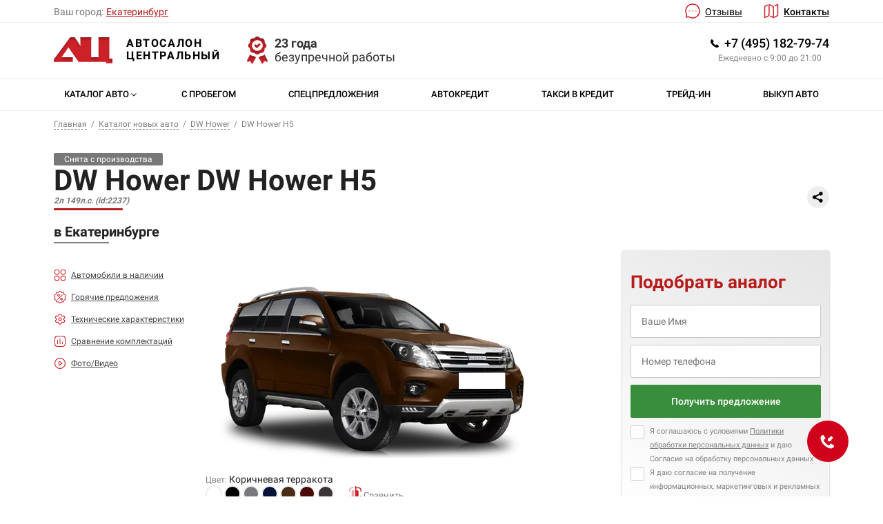

--- FILE ---
content_type: text/html; charset=UTF-8
request_url: https://ekaterinburg.saloncentr.ru/catalog/dw-hower/dw-hower-h5
body_size: 962248
content:

<!doctype html>
<html lang="ru">
<head>
    
    <title>Купить DW Hower DW Hower H5 2025-2026 в Екатеринбурге, цены и комплектации автомобиля ДВ Ховер Н5</title>
    <meta name="description" content='Автомобили ДВ Ховер Н5 в наличии в Екатеринбурге ✓ Рассрочка без переплат ✓ Выгодный трейд-ин ✓ Кредит на месте ✓ Прозрачные цены, оформление без рисков и скрытых платежей'>
        
<meta property='og:type' content='article'>
<meta property='og:site_name' content='Автосалон Центральный'>
<meta property='og:url' content='https://ekaterinburg.saloncentr.ru/catalog/dw-hower/dw-hower-h5'>
<meta property='og:title' content='DW Hower H5'>
<meta property='og:description' content='Продажа ДВ Ховер Н5 2025-2026 в Екатеринбурге. Скидка до 0 рублей! Экспресс кредит , Рассрочка 0%, trade-in. Новый DW Hower H5 2025-2026 всех комплектаций.'>
<meta property='og:locale' content='ru_RU'>
<meta property='og:image' content='/uploads/new_car/2237/colors/1-alpiyskiy-belyy_1642427448.png'>
    <meta name="csrf-param" content="_csrf">
<meta name="csrf-token" content="OJOfIzjg3ogGG9GlBfGEmW1pw1Nqv9uBvKP0wRlbKTt258xRS7mJ-kdZhcJWt8XfPAv6CyLNltfb5rOqUmhKUA==">

    <meta charset="UTF-8"/>
    <meta http-equiv="X-UA-Compatible" content="IE=edge">
    <meta name="viewport" content="width=device-width, initial-scale=1.0, maximum-scale=1.0, user-scalable=no">
    
    <base href='https://cdn.saloncentr.ru/'>

            <link rel="canonical" href="https://ekaterinburg.saloncentr.ru/catalog/dw-hower/dw-hower-h5"/>
    
                
    

    <link rel="shortcut icon" href="/static/images/favicon.ico" type="image/vnd.microsoft.icon">

    <meta name="theme-color" content="#c9242f"/>

    <link rel="preload" href="/assets/fonts/Roboto-Light.woff" as="font" crossorigin="anonymous">
    <link rel="preload" href="/assets/fonts/Roboto-Regular.woff" as="font" crossorigin="anonymous">
    <link rel="preload" href="/assets/fonts/Roboto-Medium.woff" as="font" crossorigin="anonymous">
    <link rel="preload" href="/assets/fonts/Roboto-Bold.woff" as="font" crossorigin="anonymous">
    <link rel="preload" href="/assets/fonts/RobotoCondensed-Bold.woff" as="font" crossorigin="anonymous">

    <link rel="preconnect" href="https://cdn.jsdelivr.net/" crossorigin>
    <link rel="dns-prefetch" href="https://cdn.jsdelivr.net/" crossorigin/>

    <link rel="preconnect" href="https://www.google-analytics.com/" crossorigin>
    <link rel="dns-prefetch" href="https://www.google-analytics.com/" crossorigin/>
    <link rel="preconnect" href="https://yastatic.net/" crossorigin>
    <link rel="dns-prefetch" href="https://yastatic.net/" crossorigin/>
    <link rel="preconnect" href="https://mc.yandex.ru/" crossorigin>
    <link rel="dns-prefetch" href="https://mc.yandex.ru/" crossorigin/>

    <link rel="preconnect" href="https://st.top100.ru/" crossorigin>
    <link rel="dns-prefetch" href="https://st.top100.ru/" crossorigin/>
    <link rel="preconnect" href="https://cloud.roistat.com/" crossorigin>
    <link rel="dns-prefetch" href="https://cloud.roistat.com/" crossorigin/>

    <!--[if lte IE 9]>
    <script src='/static/js/html5shiv.min.js'></script>
    <![endif]-->


    <!--[if lte IE 9]>
    <link href="/static/css/ie.css" rel='stylesheet' type='text/css'>
    <![endif]-->

    <!--  assets -->
    <script>
        var app = {
            DEV_MODE: !!'',
            ym_id: '92004358',
            cdn: 'https://cdn.saloncentr.ru',
            geo: [parseFloat('55.898609'), parseFloat('37.540560')],
            text: {
                dealerName: 'Центральный',
                dealerAddress: 'г.Москва',
            }
        }
    </script>
    <style>@charset "UTF-8";@font-face{font-family:Roboto;font-style:normal;font-display:fallback;font-weight:300;src:url(/assets/fonts/Roboto-Light.woff2) format("woff2");src:local("Roboto"),local("Roboto-Light"),url(/assets/fonts/Roboto-Light.woff) format("woff")}@font-face{font-family:Roboto;font-style:normal;font-display:fallback;font-weight:400;src:url(/assets/fonts/Roboto-Regular.woff2) format("woff2");src:local("Roboto"),local("Roboto-Regular"),url(/assets/fonts/Roboto-Regular.woff) format("woff")}@font-face{font-family:Roboto;font-style:normal;font-display:fallback;font-weight:500;src:url(/assets/fonts/Roboto-Medium.woff2) format("woff2");src:local("Roboto-Medium"),local("Roboto-Light"),url(/assets/fonts/Roboto-Medium.woff) format("woff")}@font-face{font-family:Roboto;font-style:normal;font-display:fallback;font-weight:700;src:url(/assets/fonts/Roboto-Bold.woff2) format("woff2");src:local("Roboto-Bold"),local("Roboto-Bold"),url(/assets/fonts/Roboto-Bold.woff) format("woff")}@font-face{font-family:Roboto Condensed;font-style:normal;font-display:fallback;font-weight:700;src:url(/assets/fonts/RobotoCondensed-Bold.woff2) format("woff2");src:local("RobotoCondensed-Bold"),local("RobotoCondensed-Bold"),url(/assets/fonts/RobotoCondensed-Bold.woff) format("woff")}@font-face{font-family:Roboto Condensed;font-style:normal;font-display:fallback;font-weight:400;src:local("RobotoCondensed-Light"),local("RobotoCondensed-Light"),url(/assets/fonts/RobotoCondensed-Light.ttf) format("truetype")}@font-face{font-family:lg;src:url(/assets/fonts/lg.eot);src:url(/assets/fonts/lg.eot) format("embedded-opentype"),url(/assets/fonts/lg.woff) format("woff"),url(/assets/fonts/lg.ttf) format("truetype"),url(/assets/fonts/lg.svg) format("svg");font-weight:400;font-style:normal}
/*! normalize.css v8.0.1 | MIT License | github.com/necolas/normalize.css */html{line-height:1.15;-webkit-text-size-adjust:100%}body{margin:0}main{display:block}h1{font-size:2em;margin:.67em 0}hr{box-sizing:content-box;height:0;overflow:visible}pre{font-family:monospace,monospace;font-size:1em}a{background-color:transparent}abbr[title]{border-bottom:none;text-decoration:underline;-webkit-text-decoration:underline dotted;text-decoration:underline dotted}b,strong{font-weight:bolder}code,kbd,samp{font-family:monospace,monospace;font-size:1em}small{font-size:80%}sub,sup{font-size:75%;line-height:0;position:relative;vertical-align:baseline}sub{bottom:-.25em}sup{top:-.5em}img{border-style:none}button,input,optgroup,select,textarea{font-family:inherit;font-size:100%;line-height:1.15;margin:0}button,input{overflow:visible}button,select{text-transform:none}[type=button],[type=reset],[type=submit],button{-webkit-appearance:button}[type=button]::-moz-focus-inner,[type=reset]::-moz-focus-inner,[type=submit]::-moz-focus-inner,button::-moz-focus-inner{border-style:none;padding:0}[type=button]:-moz-focusring,[type=reset]:-moz-focusring,[type=submit]:-moz-focusring,button:-moz-focusring{outline:1px dotted ButtonText}fieldset{padding:.35em .75em .625em}legend{box-sizing:border-box;color:inherit;display:table;max-width:100%;padding:0;white-space:normal}progress{vertical-align:baseline}textarea{overflow:auto}[type=checkbox],[type=radio]{box-sizing:border-box;padding:0}[type=number]::-webkit-inner-spin-button,[type=number]::-webkit-outer-spin-button{height:auto}[type=search]{-webkit-appearance:textfield;outline-offset:-2px}[type=search]::-webkit-search-decoration{-webkit-appearance:none}::-webkit-file-upload-button{-webkit-appearance:button;font:inherit}details{display:block}summary{display:list-item}[hidden],template{display:none}.r-tabs .r-tabs-nav{margin:0;padding:0}.r-tabs .r-tabs-tab{display:inline-block;margin:0;list-style:none}.r-tabs .r-tabs-panel{padding:15px;display:none}.r-tabs .r-tabs-accordion-title{display:none}.r-tabs .r-tabs-panel.r-tabs-state-active{display:block}@media only screen and (max-width:768px){.r-tabs .r-tabs-nav{display:none}.r-tabs .r-tabs-accordion-title{display:block}}body.compensate-for-scrollbar{overflow:hidden}.fancybox-active{height:auto}.fancybox-is-hidden{left:-9999px;margin:0;position:absolute!important;top:-9999px;visibility:hidden}.fancybox-container{-webkit-backface-visibility:hidden;height:100%;left:0;outline:none;position:fixed;-webkit-tap-highlight-color:transparent;top:0;touch-action:manipulation;transform:translateZ(0);width:100%;z-index:99992}.fancybox-container *{box-sizing:border-box}.fancybox-bg,.fancybox-inner,.fancybox-outer,.fancybox-stage{bottom:0;left:0;position:absolute;right:0;top:0}.fancybox-outer{-webkit-overflow-scrolling:touch;overflow-y:auto}.fancybox-bg{background:#1e1e1e;opacity:0;transition-duration:inherit;transition-property:opacity;transition-timing-function:cubic-bezier(.47,0,.74,.71)}.fancybox-is-open .fancybox-bg{opacity:.9;transition-timing-function:cubic-bezier(.22,.61,.36,1)}.fancybox-caption,.fancybox-infobar,.fancybox-navigation .fancybox-button,.fancybox-toolbar{direction:ltr;opacity:0;position:absolute;transition:opacity .25s ease,visibility 0s ease .25s;visibility:hidden;z-index:99997}.fancybox-show-caption .fancybox-caption,.fancybox-show-infobar .fancybox-infobar,.fancybox-show-nav .fancybox-navigation .fancybox-button,.fancybox-show-toolbar .fancybox-toolbar{opacity:1;transition:opacity .25s ease 0s,visibility 0s ease 0s;visibility:visible}.fancybox-infobar{color:#ccc;font-size:13px;-webkit-font-smoothing:subpixel-antialiased;height:44px;left:0;line-height:44px;min-width:44px;mix-blend-mode:difference;padding:0 10px;pointer-events:none;top:0;-webkit-touch-callout:none;-webkit-user-select:none;-moz-user-select:none;user-select:none}.fancybox-toolbar{right:0;top:0}.fancybox-stage{direction:ltr;overflow:visible;transform:translateZ(0);z-index:99994}.fancybox-is-open .fancybox-stage{overflow:hidden}.fancybox-slide{-webkit-backface-visibility:hidden;display:none;height:100%;left:0;outline:none;overflow:auto;-webkit-overflow-scrolling:touch;padding:44px;position:absolute;text-align:center;top:0;transition-property:transform,opacity;white-space:normal;width:100%;z-index:99994}.fancybox-slide:before{content:"";display:inline-block;font-size:0;height:100%;vertical-align:middle;width:0}.fancybox-is-sliding .fancybox-slide,.fancybox-slide--current,.fancybox-slide--next,.fancybox-slide--previous{display:block}.fancybox-slide--image{overflow:hidden;padding:44px 0}.fancybox-slide--image:before{display:none}.fancybox-slide--html{padding:6px}.fancybox-content{background:#fff;display:inline-block;margin:0;max-width:100%;overflow:auto;-webkit-overflow-scrolling:touch;padding:44px;position:relative;text-align:left;vertical-align:middle}.fancybox-slide--image .fancybox-content{animation-timing-function:cubic-bezier(.5,0,.14,1);-webkit-backface-visibility:hidden;background:transparent;background-repeat:no-repeat;background-size:100% 100%;left:0;max-width:none;overflow:visible;padding:0;position:absolute;top:0;transform-origin:top left;transition-property:transform,opacity;-webkit-user-select:none;-moz-user-select:none;user-select:none;z-index:99995}.fancybox-can-zoomOut .fancybox-content{cursor:zoom-out}.fancybox-can-zoomIn .fancybox-content{cursor:zoom-in}.fancybox-can-pan .fancybox-content,.fancybox-can-swipe .fancybox-content{cursor:grab}.fancybox-is-grabbing .fancybox-content{cursor:grabbing}.fancybox-container [data-selectable=true]{cursor:text}.fancybox-image,.fancybox-spaceball{background:transparent;border:0;height:100%;left:0;margin:0;max-height:none;max-width:none;padding:0;position:absolute;top:0;-webkit-user-select:none;-moz-user-select:none;user-select:none;width:100%}.fancybox-spaceball{z-index:1}.fancybox-slide--iframe .fancybox-content,.fancybox-slide--map .fancybox-content,.fancybox-slide--pdf .fancybox-content,.fancybox-slide--video .fancybox-content{height:100%;overflow:visible;padding:0;width:100%}.fancybox-slide--video .fancybox-content{background:#000}.fancybox-slide--map .fancybox-content{background:#e5e3df}.fancybox-slide--iframe .fancybox-content{background:#fff}.fancybox-iframe,.fancybox-video{background:transparent;border:0;display:block;height:100%;margin:0;overflow:hidden;padding:0;width:100%}.fancybox-iframe{left:0;position:absolute;top:0}.fancybox-error{background:#fff;cursor:default;max-width:400px;padding:40px;width:100%}.fancybox-error p{color:#444;font-size:16px;line-height:20px;margin:0;padding:0}.fancybox-button{background:rgba(30,30,30,.6);border:0;border-radius:0;box-shadow:none;cursor:pointer;display:inline-block;height:44px;margin:0;padding:10px;position:relative;transition:color .2s;vertical-align:top;visibility:inherit;width:44px}.fancybox-button,.fancybox-button:link,.fancybox-button:visited{color:#ccc}.fancybox-button:hover{color:#fff}.fancybox-button:focus{outline:none}.fancybox-button.fancybox-focus{outline:1px dotted}.fancybox-button[disabled],.fancybox-button[disabled]:hover{color:#888;cursor:default;outline:none}.fancybox-button div{height:100%}.fancybox-button svg{display:block;height:100%;overflow:visible;position:relative;width:100%}.fancybox-button svg path{fill:currentColor;stroke-width:0}.fancybox-button--fsenter svg:nth-child(2),.fancybox-button--fsexit svg:first-child,.fancybox-button--pause svg:first-child,.fancybox-button--play svg:nth-child(2){display:none}.fancybox-progress{background:#ff5268;height:2px;left:0;position:absolute;right:0;top:0;transform:scaleX(0);transform-origin:0;transition-property:transform;transition-timing-function:linear;z-index:99998}.fancybox-close-small{background:transparent;border:0;border-radius:0;color:#ccc;cursor:pointer;opacity:.8;padding:8px;position:absolute;right:-12px;top:-44px;z-index:401}.fancybox-close-small:hover{color:#fff;opacity:1}.fancybox-slide--html .fancybox-close-small{color:currentColor;padding:10px;right:0;top:0}.fancybox-slide--image.fancybox-is-scaling .fancybox-content{overflow:hidden}.fancybox-is-scaling .fancybox-close-small,.fancybox-is-zoomable.fancybox-can-pan .fancybox-close-small{display:none}.fancybox-navigation .fancybox-button{background-clip:content-box;height:100px;opacity:0;position:absolute;top:calc(50% - 50px);width:70px}.fancybox-navigation .fancybox-button div{padding:7px}.fancybox-navigation .fancybox-button--arrow_left{left:0;left:env(safe-area-inset-left);padding:31px 26px 31px 6px}.fancybox-navigation .fancybox-button--arrow_right{padding:31px 6px 31px 26px;right:0;right:env(safe-area-inset-right)}.fancybox-caption{background:linear-gradient(0deg,rgba(0,0,0,.85) 0,rgba(0,0,0,.3) 50%,rgba(0,0,0,.15) 65%,rgba(0,0,0,.075) 75.5%,rgba(0,0,0,.037) 82.85%,rgba(0,0,0,.019) 88%,transparent);bottom:0;color:#eee;font-size:14px;font-weight:400;left:0;line-height:1.5;padding:75px 44px 25px;pointer-events:none;right:0;text-align:center;z-index:99996}@supports (padding:max(0px)){.fancybox-caption{padding:75px max(44px,env(safe-area-inset-right)) max(25px,env(safe-area-inset-bottom)) max(44px,env(safe-area-inset-left))}}.fancybox-caption--separate{margin-top:-50px}.fancybox-caption__body{max-height:50vh;overflow:auto;pointer-events:all}.fancybox-caption a,.fancybox-caption a:link,.fancybox-caption a:visited{color:#ccc;text-decoration:none}.fancybox-caption a:hover{color:#fff;text-decoration:underline}.fancybox-loading{animation:fancybox-rotate 1s linear infinite;background:transparent;border:4px solid;border-color:#888 #888 #fff;border-radius:50%;height:50px;left:50%;margin:-25px 0 0 -25px;opacity:.7;padding:0;position:absolute;top:50%;width:50px;z-index:99999}@keyframes fancybox-rotate{to{transform:rotate(1turn)}}.fancybox-animated{transition-timing-function:cubic-bezier(0,0,.25,1)}.fancybox-fx-slide.fancybox-slide--previous{opacity:0;transform:translate3d(-100%,0,0)}.fancybox-fx-slide.fancybox-slide--next{opacity:0;transform:translate3d(100%,0,0)}.fancybox-fx-slide.fancybox-slide--current{opacity:1;transform:translateZ(0)}.fancybox-fx-fade.fancybox-slide--next,.fancybox-fx-fade.fancybox-slide--previous{opacity:0;transition-timing-function:cubic-bezier(.19,1,.22,1)}.fancybox-fx-fade.fancybox-slide--current{opacity:1}.fancybox-fx-zoom-in-out.fancybox-slide--previous{opacity:0;transform:scale3d(1.5,1.5,1.5)}.fancybox-fx-zoom-in-out.fancybox-slide--next{opacity:0;transform:scale3d(.5,.5,.5)}.fancybox-fx-zoom-in-out.fancybox-slide--current{opacity:1;transform:scaleX(1)}.fancybox-fx-rotate.fancybox-slide--previous{opacity:0;transform:rotate(-1turn)}.fancybox-fx-rotate.fancybox-slide--next{opacity:0;transform:rotate(1turn)}.fancybox-fx-rotate.fancybox-slide--current{opacity:1;transform:rotate(0deg)}.fancybox-fx-circular.fancybox-slide--previous{opacity:0;transform:scale3d(0,0,0) translate3d(-100%,0,0)}.fancybox-fx-circular.fancybox-slide--next{opacity:0;transform:scale3d(0,0,0) translate3d(100%,0,0)}.fancybox-fx-circular.fancybox-slide--current{opacity:1;transform:scaleX(1) translateZ(0)}.fancybox-fx-tube.fancybox-slide--previous{transform:translate3d(-100%,0,0) scale(.1) skew(-10deg)}.fancybox-fx-tube.fancybox-slide--next{transform:translate3d(100%,0,0) scale(.1) skew(10deg)}.fancybox-fx-tube.fancybox-slide--current{transform:translateZ(0) scale(1)}@media (max-height:576px){.fancybox-slide{padding-left:6px;padding-right:6px}.fancybox-slide--image{padding:6px 0}.fancybox-close-small{right:-6px}.fancybox-slide--image .fancybox-close-small{background:#4e4e4e;color:#f2f4f6;height:36px;opacity:1;padding:6px;right:0;top:0;width:36px}.fancybox-caption{padding-left:12px;padding-right:12px}@supports (padding:max(0px)){.fancybox-caption{padding-left:max(12px,env(safe-area-inset-left));padding-right:max(12px,env(safe-area-inset-right))}}}.fancybox-share{background:#f4f4f4;border-radius:3px;max-width:90%;padding:30px;text-align:center}.fancybox-share h1{color:#222;font-size:35px;font-weight:700;margin:0 0 20px}.fancybox-share p{margin:0;padding:0}.fancybox-share__button{border:0;border-radius:3px;display:inline-block;font-size:14px;font-weight:700;line-height:40px;margin:0 5px 10px;min-width:130px;padding:0 15px;text-decoration:none;transition:all .2s;-webkit-user-select:none;-moz-user-select:none;user-select:none;white-space:nowrap}.fancybox-share__button:link,.fancybox-share__button:visited{color:#fff}.fancybox-share__button:hover{text-decoration:none}.fancybox-share__button--fb{background:#3b5998}.fancybox-share__button--fb:hover{background:#344e86}.fancybox-share__button--pt{background:#bd081d}.fancybox-share__button--pt:hover{background:#aa0719}.fancybox-share__button--tw{background:#1da1f2}.fancybox-share__button--tw:hover{background:#0d95e8}.fancybox-share__button svg{height:25px;margin-right:7px;position:relative;top:-1px;vertical-align:middle;width:25px}.fancybox-share__button svg path{fill:#fff}.fancybox-share__input{background:transparent;border:0;border-bottom:1px solid #d7d7d7;border-radius:0;color:#5d5b5b;font-size:14px;margin:10px 0 0;outline:none;padding:10px 15px;width:100%}.fancybox-thumbs{background:#ddd;bottom:0;display:none;margin:0;-webkit-overflow-scrolling:touch;-ms-overflow-style:-ms-autohiding-scrollbar;padding:2px 2px 4px;position:absolute;right:0;-webkit-tap-highlight-color:rgba(0,0,0,0);top:0;width:212px;z-index:99995}.fancybox-thumbs-x{overflow-x:auto;overflow-y:hidden}.fancybox-show-thumbs .fancybox-thumbs{display:block}.fancybox-show-thumbs .fancybox-inner{right:212px}.fancybox-thumbs__list{font-size:0;height:100%;list-style:none;margin:0;overflow-x:hidden;overflow-y:auto;padding:0;position:absolute;position:relative;white-space:nowrap;width:100%}.fancybox-thumbs-x .fancybox-thumbs__list{overflow:hidden}.fancybox-thumbs-y .fancybox-thumbs__list::-webkit-scrollbar{width:7px}.fancybox-thumbs-y .fancybox-thumbs__list::-webkit-scrollbar-track{background:#fff;border-radius:10px;box-shadow:inset 0 0 6px rgba(0,0,0,.3)}.fancybox-thumbs-y .fancybox-thumbs__list::-webkit-scrollbar-thumb{background:#2a2a2a;border-radius:10px}.fancybox-thumbs__list a{backface-visibility:hidden;background-color:rgba(0,0,0,.1);background-position:50%;background-repeat:no-repeat;background-size:cover;cursor:pointer;float:left;height:75px;margin:2px;max-height:calc(100% - 8px);max-width:calc(50% - 4px);outline:none;overflow:hidden;padding:0;position:relative;-webkit-tap-highlight-color:transparent;width:100px}.fancybox-thumbs__list a:before{border:6px solid #ff5268;bottom:0;content:"";left:0;opacity:0;position:absolute;right:0;top:0;transition:all .2s cubic-bezier(.25,.46,.45,.94);z-index:99991}.fancybox-thumbs__list a:focus:before{opacity:.5}.fancybox-thumbs__list a.fancybox-thumbs-active:before{opacity:1}@media (max-width:576px){.fancybox-thumbs{width:110px}.fancybox-show-thumbs .fancybox-inner{right:110px}.fancybox-thumbs__list a{max-width:calc(100% - 10px)}}.slick-slider{box-sizing:border-box;-webkit-touch-callout:none;-webkit-user-select:none;-moz-user-select:none;user-select:none;touch-action:pan-y;-webkit-tap-highlight-color:transparent}.slick-list,.slick-slider{position:relative;display:block}.slick-list{overflow:hidden;margin:0;padding:0}.slick-list:focus{outline:none}.slick-list.dragging{cursor:pointer;cursor:hand}.slick-slider .slick-list,.slick-slider .slick-track{transform:translateZ(0)}.slick-track{position:relative;left:0;top:0;display:block;margin-left:auto;margin-right:auto}.slick-track:after,.slick-track:before{content:"";display:table}.slick-track:after{clear:both}.slick-loading .slick-track{visibility:hidden}.slick-slide{float:left;height:100%;min-height:1px;display:none}[dir=rtl] .slick-slide{float:right}.slick-slide img{display:block}.slick-slide.slick-loading img{display:none}.slick-slide.dragging img{pointer-events:none}.slick-initialized .slick-slide{display:block}.slick-loading .slick-slide{visibility:hidden}.slick-vertical .slick-slide{display:block;height:auto;border:1px solid transparent}.slick-arrow.slick-hidden{display:none}.slick-next,.slick-prev{position:absolute;display:block;height:20px;width:20px;line-height:0;font-size:0;cursor:pointer;top:50%;transform:translateY(-50%);padding:0;border:none;outline:none}.slick-next:focus,.slick-next:hover,.slick-prev:focus,.slick-prev:hover{outline:none}.slick-next:focus:before,.slick-next:hover:before,.slick-prev:focus:before,.slick-prev:hover:before{opacity:1}.slick-next.slick-disabled:before,.slick-prev.slick-disabled:before{opacity:.25}.slick-next:before,.slick-prev:before{font-family:slick;font-size:20px;line-height:1;color:#fff;opacity:.75;-webkit-font-smoothing:antialiased;-moz-osx-font-smoothing:grayscale}.slick-prev{left:-25px}[dir=rtl] .slick-prev{left:auto;right:-25px}.slick-prev:before{content:"←"}[dir=rtl] .slick-prev:before{content:"→"}.slick-next{right:-25px}[dir=rtl] .slick-next{left:-25px;right:auto}.slick-next:before{content:"→"}[dir=rtl] .slick-next:before{content:"←"}.slick-dotted.slick-slider{margin-bottom:30px}.slick-dots{position:absolute;bottom:-25px;list-style:none;display:block;text-align:center;padding:0;margin:0;width:100%}.slick-dots li{position:relative;display:inline-block;margin:0 5px;padding:0}.slick-dots li,.slick-dots li button{height:20px;width:20px;cursor:pointer}.slick-dots li button{border:0;background:transparent;display:block;outline:none;line-height:0;font-size:0;color:transparent;padding:5px}.slick-dots li button:focus,.slick-dots li button:hover{outline:none}.slick-dots li button:focus:before,.slick-dots li button:hover:before{opacity:1}.slick-dots li button:before{position:absolute;top:0;left:0;content:"•";width:20px;height:20px;font-family:slick;font-size:6px;line-height:20px;text-align:center;color:#000;opacity:.25;-webkit-font-smoothing:antialiased;-moz-osx-font-smoothing:grayscale}.slick-dots li.slick-active button:before{color:#000;opacity:.75}.slick-arrow{z-index:11}.tooltip .tooltiptext,.widget-chat{z-index:100}.catalog-menu,.header-menu,.header-mobile,.header-scroll{z-index:200}.ui-dropdown_items{z-index:99995}#callcenter{z-index:2147483647}#yii-debug-toolbar{z-index:9999999999!important}.ios.safari *{cursor:pointer}.ios.safari .model-cards-mini .model-card-mini .model-card--inner .col-second .cash span{font-size:18px}.ios.safari.v11_0 .model-cards .model-card .col-second .box-buttons button.btn-card.btn-sale span{font-size:11px}.ios.safari.v11_0 .ico-bg.ico-cash-row{font-size:13px}.ios.safari.v11_0 .row-bottom .model-buttons .ico-bg.ico-rub{line-height:18px;font-size:13px}.ios.safari.v11_0 .modal__colors{display:block;grid-template-columns:repeat(1,1fr)}.ios.safari.v11_0 .modal__colors .modal__color{display:block;width:100%}.ios.safari .blog-car-dimensions img,.ios.safari .car-description img,.ios.safari .s-about img{width:100%;align-self:flex-start}.ios.safari .banner-gift .info .title{line-height:27px}.logo{display:flex;text-decoration:none;color:#000}.logo>div:first-child{width:85px;display:flex;align-items:center;justify-content:center}@media (max-width:575px){.logo>div:first-child{width:auto}}.logo>div:first-child img{width:100%;height:auto}@media (max-width:767px){.logo>div:first-child img{max-height:37px}}.logo>div:last-child{width:155px;padding-left:20px}@media (max-width:575px){.logo>div:last-child{width:auto}}.logo>div:last-child>span:first-child{font-weight:600;font-size:16px;text-transform:uppercase;line-height:18px;letter-spacing:.1em}.logo>div:last-child>span:last-child{font-weight:500;font-size:12px;color:grey}.logo-invert>div:last-child>span{color:#fff}.uds-modal{padding:0;width:796px}@media (max-width:767px){.uds-modal{width:98%}}.uds-modal .modal-head{height:95px;display:flex;position:relative}@media (max-width:767px){.uds-modal .modal-head{height:64px}}.uds-modal .modal-head>div{width:50%;display:flex;align-content:center;justify-content:center}.uds-modal .modal-head .bg-ac{width:50%;background-color:#fa1722}.uds-modal .modal-head .bg-ac img{width:93px}@media (max-width:767px){.uds-modal .modal-head .bg-ac img{width:68px}}.uds-modal .modal-head .bg-uds{width:50%;background-color:#f06cff}.uds-modal .modal-head .bg-uds img{width:53px}@media (max-width:767px){.uds-modal .modal-head .bg-uds img{width:37px}}.uds-modal .modal-head .head-text{position:absolute;width:155px;display:block;text-align:center;color:#fff;font-size:18px;left:calc(50% - 79px);top:15px;line-height:21px}@media (max-width:767px){.uds-modal .modal-head .head-text{font-size:14px;line-height:14px;width:120px;left:calc(50% - 60px);top:12px;font-weight:500}}.uds-modal .modal-body{padding:40px 244px 34px 28px;background-image:url(/assets/images/img/uds_bg.png);background-position:100% 100%;background-repeat:no-repeat;background-size:auto}@media (max-width:767px){.uds-modal .modal-body{padding:18px;background-image:none}}.uds-modal .modal-body .title{font-size:36px;line-height:42px;font-weight:900}@media (max-width:767px){.uds-modal .modal-body .title{font-size:24px;line-height:28px}}.uds-modal .modal-body .subtitle{margin-top:10px;font-size:20px;font-weight:500}@media (max-width:767px){.uds-modal .modal-body .subtitle{font-size:18px;line-height:23px}}.uds-modal .modal-body p{font-size:16px;margin-top:15px;font-weight:400;line-height:24px}@media (max-width:767px){.uds-modal .modal-body p{font-size:14px;line-height:19px}}.uds-modal .modal-body .btns{display:flex}.uds-modal .modal-body .btns>div:first-child{width:60%}@media (max-width:767px){.uds-modal .modal-body .btns>div:first-child{width:100%}}.uds-modal .modal-body .btns>div:last-child{width:40%}@media (max-width:767px){.uds-modal .modal-body .btns>div:last-child{display:none}}.uds-modal .modal-body .btns>div:last-child img{width:100%;height:auto}.uds-modal .modal-body .btns .btn{width:287px;margin-top:15px;padding:11px 30px;text-transform:uppercase;font-size:16px;font-weight:700;line-height:19px;letter-spacing:-.02em;text-align:center;background-color:#fa1722;height:auto;box-shadow:0 4px 10px rgba(255,0,0,.25);border-radius:2px}.uds-modal .modal-body .btns p{text-align:center;font-size:16px}@media (max-width:767px){.uds-modal .modal-body .btns p{display:none}}.s-modal{width:520px;margin:50px auto;padding:45px 45px 10px;background-color:#fff;background-image:url(/assets/images/ico/logo-modal.svg);background-size:47px;background-repeat:no-repeat;background-position:center top 15px;border-radius:2px;color:#222;font-weight:400}.s-modal.s-modal-info{width:60%;font-size:1em}@media (max-width:767px){.s-modal.s-modal-info{width:96%}}.s-modal.s-modal-info h3{font-size:1.3em;font-weight:500;margin-top:1.4em;margin-bottom:.8em}.s-modal.s-modal-info h4{font-size:1.2em;font-weight:500;color:#333;margin-top:1.2em;margin-bottom:.6em}.s-modal.s-modal-info h5{font-size:1.2em;font-weight:500;color:#444;margin-top:1em;margin-bottom:.5em}.s-modal.s-modal-info ol,.s-modal.s-modal-info ul{font-size:1.2em;font-weight:300;line-height:1.4em}.s-modal.s-modal-info.s-uds .btn-submit{font-weight:600;padding:0 20px}@media (max-width:767px){.s-modal{width:96%;margin:20px auto;padding:40px 15px 15px;background-size:37px}}.s-modal .modal-head .title{text-align:center;font-size:18px;font-weight:600;text-transform:uppercase;margin-bottom:5px;line-height:1em}@media (max-width:767px){.s-modal .modal-head .title{font-size:16px;margin-bottom:5px}}.s-modal .modal-head .subtitle{font-size:18px;font-weight:300}@media (max-width:767px){.s-modal .modal-head .subtitle{font-size:16px}}.s-modal .modal-head .description{text-align:center;font-weight:300;font-size:16px}@media (max-width:767px){.s-modal .modal-head .description{font-size:14px}}.s-modal .bonus-inform{display:flex;flex-wrap:wrap}.s-modal .bonus-inform>div{width:100%}.s-modal .bonus-inform>div span{padding:.5em .5em .5em 2em;font-weight:500;background-size:1.5em;font-size:14px}.s-modal .modal-body{margin:30px 0 20px}@media (max-width:767px){.s-modal .modal-body{margin:10px 0}}.s-modal .modal-body .modal-card{display:flex;flex-wrap:wrap}.s-modal .modal-body .modal-card .image{width:40%}.s-modal .modal-body .modal-card .image img{width:100%;height:auto}.s-modal .modal-body .modal-card .info{text-align:left;width:60%;padding-left:20px;display:flex;flex-wrap:wrap;align-content:space-evenly}.s-modal .modal-body .modal-card .info .name{font-size:16px;width:100%}.s-modal .modal-body .modal-card .info .decor_v3{font-weight:300;font-size:14px;width:100%}@media (max-width:767px){.s-modal .modal-body .modal-card .info .decor_v3{margin:5px 0}.s-modal .modal-body .modal-card .info .decor_v3 li{font-size:12px;line-height:14px}}.s-modal .modal-body .modal-card .info .price{display:flex;width:100%}.s-modal .modal-body .modal-card .info .price .new-price{font-weight:500;font-size:17px}.s-modal .modal-body .modal-card .info .price .old-price{padding-left:10px;font-weight:400;text-decoration:line-through;color:#777;font-size:17px}@media (max-width:767px){.s-modal .modal-body .modal-card .info .price .old-price{display:none}}.s-modal .modal-body .modal-card-discount .images{width:100%;display:flex;justify-content:space-between}.s-modal .modal-body .modal-card-discount .images .box{width:50%}.s-modal .modal-body .modal-card-discount .images .box>img{width:100%;height:auto}.s-modal .modal-body .modal-card-discount .images .box:nth-child(2) img{transform:scaleX(-1)}.s-modal .modal-body .modal-card-discount .info{display:flex;flex-wrap:wrap;justify-content:space-evenly;margin-top:10px}.s-modal .modal-body .modal-card-discount .info .ico-bg{width:49%;font-weight:500;color:#b71c1c;font-size:18px}.s-modal .modal-body .modal-card-discount .info .ico-bg span{display:block;color:#787878;font-size:12px}.s-modal .modal-body .modal-card-discount .info .price label{color:#787878;font-size:12px}.s-modal .modal-body .modal-card-discount .info .price .new-price{font-size:18px;font-weight:600}.s-modal .modal-form form{width:100%;display:flex;flex-wrap:wrap;justify-content:space-between}.s-modal .modal-form form .form-field{width:100%;margin:5px 0}.s-modal .modal-form form .f-radio-group{display:flex;flex-wrap:wrap;align-items:center}.s-modal .modal-form form .f-radio-group .between{font-size:14px;font-weight:400;margin:0 10px}.s-modal .modal-form form .f-pay-group{display:flex;justify-content:space-between}.s-modal .modal-form form .f-pay-group .ui-dropdown{width:49%}.s-modal .modal-form form .f-btn button{width:100%;text-align:center;font-size:15px;height:40px;font-weight:500;padding:0}.s-modal .footer-policy{margin-top:10px}#city-choice-modal{width:550px}#city-choice-modal .modal__top{margin:20px 0}#city-choice-modal .modal__top button.modal__close-btn{display:none}#city-choice-modal .modal__top .modal__title{font-size:20px;font-weight:500}#city-choice-modal .modal__cities .modal__cities-list{padding:0;margin:5px 0;display:flex;flex-wrap:wrap}#city-choice-modal .modal__cities .modal__cities-list .modal__city{list-style-type:none;width:33%}@media (max-width:767px){#city-choice-modal .modal__cities .modal__cities-list .modal__city{width:50%}}#city-choice-modal .modal__cities .modal__cities-list .modal__city a{display:block;color:#444;text-decoration:none;padding:5px}#city-choice-modal .modal__cities .modal__cities-list .modal__city a:hover{color:#b71c1c;text-decoration:underline}#city-choice-modal .modal__cities .modal__cities-list:first-child .modal__city a,#city-choice-modal .modal__cities .modal__cities-list:last-child .modal__city a{font-size:18px;font-weight:500;color:#222}.fix-height{height:450px;overflow-x:auto}.cities-groups .cities-group{padding:0 0 0 30px;margin:8px 0;display:flex;flex-wrap:wrap}.cities-groups .cities-group li{list-style-type:none;width:33%}@media (max-width:767px){.cities-groups .cities-group li{width:100%}}.cities-groups .cities-group li a{display:block;padding:4px 0;color:#333}.cities-groups .before-letter{position:relative}.cities-groups .before-letter:before{position:absolute;left:0;top:4px;content:"";font-weight:700;font-size:16px;color:#b71c1c}.cities-groups .letter-a:before{content:"А"}.cities-groups .letter-b:before{content:"Б"}.cities-groups .letter-v:before{content:"В"}.cities-groups .letter-d:before{content:"Д"}.cities-groups .letter-e:before{content:"Е"}.cities-groups .letter-i:before{content:"И"}.cities-groups .letter-k:before{content:"К"}.cities-groups .letter-l:before{content:"Л"}.cities-groups .letter-m:before{content:"М"}.cities-groups .letter-n:before{content:"Н"}.cities-groups .letter-o:before{content:"О"}.cities-groups .letter-p:before{content:"П"}.cities-groups .letter-r:before{content:"Р"}.cities-groups .letter-s:before{content:"С"}.cities-groups .letter-t:before{content:"Т"}.cities-groups .letter-u:before{content:"У"}.cities-groups .letter-h:before{content:"Х"}.cities-groups .letter-c:before{content:"Ч"}.cities-groups .letter-y:before{content:"Я"}.loader-wrapper{-webkit-backface-visibility:hidden;height:100%;left:0;outline:none;position:fixed;-webkit-tap-highlight-color:transparent;top:0;touch-action:manipulation;transform:translateZ(0);width:100%;background:hsla(0,0%,100%,.3)}.loader-wrapper .loader,.loader-wrapper .loader:after,.loader-wrapper .loader:before{border-radius:50%;width:2.5em;height:2.5em;animation-fill-mode:both;animation:load7 1.8s ease-in-out infinite}.loader-wrapper .loader{color:#b71c1c;font-size:10px;margin:300px auto;position:relative;text-indent:-9999em;transform:translateZ(0);animation-delay:-.16s}.loader-wrapper .loader:after,.loader-wrapper .loader:before{content:"";position:absolute;top:0}.loader-wrapper .loader:before{left:-3.5em;animation-delay:-.32s}.loader-wrapper .loader:after{left:3.5em}@keyframes load7{0%,80%,to{box-shadow:0 2.5em 0 -1.3em}40%{box-shadow:0 2.5em 0 0}}button{cursor:pointer}.btn-brand{font-size:15px;font-weight:600;text-align:center;height:48px;line-height:46px;background:#fff;color:#222;transition:.1s;padding:0 1.5em;border:2px solid #b71c1c;border-radius:3px;box-shadow:0 3px 5px rgba(0,0,0,.3)}.btn-brand:hover{box-shadow:none;border:1px solid #b71c1c;color:#b71c1c}.btn-red{border-color:#b71c1c;background:#b71c1c;color:#fff}a.btn-submit,button.btn-submit{border:0;background-color:#b71c1c;color:#fff;font-size:14px;font-weight:400;text-align:center;height:48px;line-height:46px;transition:.1s}a.btn-submit:hover,button.btn-submit:hover{background:#f0474e}a.btn-submit:active,button.btn-submit:active{background:#f4686e}a.btn-submit{display:inline-block;padding:0 6px;text-decoration:none;line-height:50px}button.btn-reset{border:0;background:#fff;color:#b7b7b7;font-size:14px;font-weight:400;text-align:center;height:48px;line-height:46px;text-decoration:underline}button.btn-reset:hover{color:#b71c1c}button.btn-callback{border:1px solid #388e3c;background:#388e3c;color:#fff;font-size:14px;font-weight:400;text-align:center;height:40px;line-height:38px;transition:.1s;box-shadow:0 3px 5px rgba(66,186,24,.35);border-radius:2px}button.btn-callback:hover{box-shadow:none}button.btn-callback:active{background:#f4686e}@media (max-width:1023px){button.btn-callback span.text{display:none}}button.btn-callback span.ico{display:block;width:24px;height:24px;background-image:url(/assets/images/ico/call-white.svg);background-repeat:no-repeat;background-position:50%;background-size:16px}@media (min-width:1023.02px){button.btn-callback span.ico{display:none}}.btn-more{display:block;border:0;background:#c7c7c7;color:#fff;font-size:14px;font-weight:400;text-align:center;text-decoration:none;height:48px;line-height:46px;transition:.1s;max-width:300px;margin:10px auto}.btn-more svg{fill:#fff;margin-right:5px}.btn-more:hover{background:#b71c1c}.btn-more:active{background:#f4686e}button.btn-more{width:100%}.ico-back span{padding-left:30px;background-image:url(/assets/images/ico/back.svg);background-position:0;padding-right:30px;background-image:url(/assets/images/ico/next.svg);background-repeat:no-repeat;background-position:100%;background-size:32px}.btn-gray{border:1px solid #e6e6e6;border-radius:3px;background:#e6e6e6;color:#000;height:38px;line-height:38px;text-align:left}.btn-gray .ico-bg{background-size:15px}.btn-row{width:100%;border:none;border-radius:3px;background:#efefef;color:#222;height:32px;line-height:28px;text-align:left;font-size:14px}.btn-row .ico-bg{font-weight:500;color:#555}.slick-arrow{cursor:pointer;content:"";height:42px;width:42px;background-repeat:no-repeat;background-position:50%;position:absolute;top:50%;background-color:hsla(0,0%,100%,.5);border-radius:2px;background-size:contain}.sl-next,.slick-next{background-image:url(/assets/images/ico/slick-next.svg);right:-8px}.sl-prev,.slick-prev{background-image:url(/assets/images/ico/slick-prev.svg);left:-8px}.slick-next:before,.slick-prev:before{display:none}.slick-disabled{opacity:.5}.slick-dots li{border-radius:100%;color:#e6e6e6;background:#e6e6e6}.slick-dots li button{display:none}.slick-dots li.slick-active{color:#b71c1c;background:#b71c1c}.ui-brandlink{padding:8px;color:#000;text-decoration:none;text-transform:uppercase;font-style:normal;font-weight:400;font-size:12px;line-height:14px;border-radius:2px}.ui-brandlink:hover{background:#f7f2f2}.ui-brandlink.active{background:#b71c1c;color:#f7f2f2}.ui-dropdown,.ui-select2{-webkit-touch-callout:none;-webkit-user-select:none;-moz-user-select:none;user-select:none;border:1px solid #cacaca;box-sizing:border-box;border-radius:2px;background:#fff;padding-left:15px;height:48px;line-height:48px;position:relative;cursor:pointer;-webkit-transform:translateZ(0);-webkit-appearance:none;-moz-appearance:none;appearance:none;background-image:url(/assets/images/ico/arrow.svg);background-repeat:no-repeat;background-position:95% 50%}.ui-dropdown:active,.ui-dropdown:focus,.ui-dropdown:focus-within,.ui-dropdown:hover,.ui-select2:active,.ui-select2:focus,.ui-select2:focus-within,.ui-select2:hover{border:1px solid #b71c1c}.ui-dropdown_items,.ui-select2_items{position:absolute;display:none;margin-top:6px;max-height:324px;overflow-y:auto}.ui-dropdown_items div:first-child,.ui-select2_items div:first-child{border-top:1px solid #efefef}.ui-dropdown_items div,.ui-select2_items div{-webkit-touch-callout:none;-webkit-user-select:none;-moz-user-select:none;user-select:none;background:#fff;border:1px solid #efefef;border-top:none;font-family:Roboto,sans-serif;font-weight:300;text-indent:7px;line-height:12px;height:36px;padding-top:11px}.ui-dropdown_items div:hover,.ui-select2_items div:hover{background:#b71c1c;color:#fff;border-color:#b71c1c;cursor:pointer}ul.decor_v1{border-left:1px solid #b71c1c}ul.decor_v1 li{color:#000;font-weight:500;font-size:15px;line-height:200%;text-transform:uppercase;list-style-type:none}ul.decor_info{padding:10px 0 0 20px;margin:0;list-style-type:disc}ul.decor_info li{padding-bottom:5px}ul.decor_info li::marker{color:grey}ul.decor_list{padding:10px 0 0 20px;margin:0}ul.decor_list li{list-style-image:url(/assets/images/ico/sea-check.svg);line-height:1.2em;padding-bottom:5px}ul.decor_v2{padding:0;margin:0;column-count:2;-webkit-columns:2;-moz-columns:2}@media (max-width:767px){ul.decor_v2{column-count:1;-webkit-columns:1;-moz-columns:1}}ul.decor_v2 li{list-style-type:none;padding-left:26px;background-image:url(/assets/images/ico/ok-green.svg);background-position:0;background-repeat:no-repeat;background-size:20px;line-height:24px;font-size:14px;font-weight:400}ul.decor_v2__v2{column-count:3;-webkit-columns:3;-moz-columns:3}@media (max-width:1023px){ul.decor_v2__v2{column-count:2;-webkit-columns:2;-moz-columns:2}}@media (max-width:767px){ul.decor_v2__v2{column-count:1;-webkit-columns:1;-moz-columns:1}}ul.decor_v2__v2 li{background-image:url(/assets/images/ico/ok-green2.svg);background-position:left top 2px;line-height:22px;padding-bottom:10px}ul.decor_v3{padding:0;margin:0;column-count:2;-webkit-columns:2;-moz-columns:2}ul.decor_v3 li{list-style-type:none;background-image:none;font-weight:300;font-size:14px;line-height:20px}ul.name-val{padding:0;margin:0}ul.name-val li{list-style-type:none;font-weight:400;font-size:14px;display:flex;flex-wrap:nowrap;justify-content:space-between;align-content:center;padding:8px 0 10px;border-bottom:1px solid #efefef}ul.name-val li:last-child{border-bottom:none}ul.name-val li span:first-child{color:#787878}ul.name-val li span:last-child{color:#000}ul.pagination{display:flex;justify-content:center;margin:0;padding:0}ul.pagination li.current a{background:#b71c1c}ul.pagination li{list-style-type:none}ul.pagination li a,ul.pagination li span{display:block;margin:3px;height:20px;width:28px;background:#f0474e;color:#fff;border-radius:3px;display:flex;justify-content:center;align-items:center;text-decoration:none;font-size:12px;font-weight:500}ul.pagination li a:hover,ul.pagination li span:hover{background:#b71c1c}ul.pagination li span{background:#c7c7c7}ul.decor_social{display:flex;align-items:center;padding:0}ul.decor_social li{list-style-type:none;display:contents}ul.decor_social li a{margin:5px;color:#f5f5f5;fill:#f5f5f5}ul.decor_social li a img{width:100%;height:auto;vertical-align:bottom}.btn-credit,.btn-credit.v_gray,.btn-details,.btn-popup-send,.btn-pre-order,.btn-rezerv,.btn-sale,.btn-tradein,.btn-video,.btn-video:disabled,a.btn-call{height:35px;min-width:162px;line-height:32px;border-radius:2px;border:1px solid #e6e6e6;background:#e6e6e6;color:#000;box-shadow:1px 2px 3px rgba(0,0,0,.3);cursor:pointer;font-family:Roboto,sans-serif;font-style:normal;font-weight:500;font-size:13px;text-align:left;padding-left:16px}.btn-credit.v_gray span,.btn-credit span,.btn-details span,.btn-popup-send span,.btn-pre-order span,.btn-rezerv span,.btn-sale span,.btn-tradein span,.btn-video:disabled span,.btn-video span,a.btn-call span{background-position:0;background-repeat:no-repeat;padding-left:26px;background-size:19px}.btn-credit.v_gray img,.btn-credit img,.btn-details img,.btn-popup-send img,.btn-pre-order img,.btn-rezerv img,.btn-sale img,.btn-tradein img,.btn-video:disabled img,.btn-video img,a.btn-call img{padding:0 9px 0 14px}.btn-credit:hover,.btn-details:hover,.btn-popup-send:hover,.btn-pre-order:hover,.btn-rezerv:hover,.btn-sale:hover,.btn-tradein:hover,.btn-video:hover,a.btn-call:hover{border:1px solid #fff}.btn-rezerv{background-color:#b71c1c;border-color:#b71c1c;color:#fff}.btn-rezerv span{background-image:url(/assets/images/ico/cash-color-white.svg);padding-left:26px;background-size:19px}.btn-video{background-color:#0074bd;border-color:#0074bd;color:#fff}.btn-video span{background-image:url(/assets/images/ico/play_w.svg);padding-left:26px;background-size:19px}.btn-video:disabled{background-color:#e6e6e6;border-color:#e6e6e6;color:#fff;box-shadow:none;cursor:default}.btn-video:disabled span{background-image:url(/assets/images/ico/play_w.svg);padding-left:26px;background-size:19px}a.btn-call{background-color:#0074bd;border-color:#0074bd;color:#fff;text-decoration:none}a.btn-call span{background-image:url(/assets/images/ico/btn-reserve.svg);padding-left:26px;background-size:19px}.btn-credit{background:#388e3c;color:#fff;border:1px solid #388e3c}.btn-credit>span{background-image:url(/assets/images/ico/credit-white.svg);padding-left:26px;background-size:21px}.btn-credit:hover{border:1px solid #fff}.btn-credit.v_gray{border:1px solid #e6e6e6}.btn-credit.v_gray>span{background-image:url(/assets/images/ico/credit-red.svg)}.btn-credit.v_gray .red{padding:0}.btn-credit.v_gray:hover{border:1px solid #b71c1c}.btn-pre-order{border-color:#e6e6e6;background:#e6e6e6;color:#000;box-shadow:0 1px 3px rgba(0,0,0,.3)}.btn-pre-order span{background-image:url(/assets/images/ico/calendar.svg);background-position:0;background-repeat:no-repeat;padding-left:26px;background-size:19px;display:flex}.btn-pre-order:hover{border:1px solid #b71c1c}.btn-tradein{border-color:#888;background:#888;color:#fff}.btn-tradein span{background-image:url(/assets/images/ico/tradein-w.svg);background-position:0;background-repeat:no-repeat;padding-left:26px;background-size:19px}.btn-sale{border-color:#e6e6e6;background:#e6e6e6;color:#000;box-shadow:0 1px 3px rgba(0,0,0,.3)}.btn-sale span{background-image:url(/assets/images/ico/sale.svg);background-position:0;background-repeat:no-repeat;padding-left:26px;background-size:19px;display:flex}.btn-sale:hover{border:1px solid #b71c1c}.btn-popup-send{background:#388e3c;color:#fff;box-shadow:0 3px 5px rgba(66,186,24,.35);font-weight:500}.btn-popup-send:hover{border:1px solid #fff}.btn-details{display:block;background:#fff;color:#b71c1c;border-radius:0;text-decoration:none;padding:0;font-weight:300}.btn-taxi{display:block;border:none;color:#222;background:#efd807;box-shadow:2px 2px 4px rgba(239,216,7,.5);width:300px;height:48px;line-height:48px;font-weight:500;font-size:16px}.btn-taxi:hover{box-shadow:none}.video-footer .feedback{width:100%}.video-footer .feedback form{display:flex;flex-wrap:wrap}.video-footer .feedback form .form-field{width:49%}#tabs_v1.r-tabs .r-tabs-nav{position:relative;bottom:-2px}#tabs_v1.r-tabs .r-tabs-nav .r-tabs-tab a{display:block;height:45px;line-height:40px;text-decoration:none;font-weight:500;font-size:14px;color:#fff;background:#b71c1c;padding:0 30px;border-top-right-radius:2px;border-top-left-radius:2px;border:2px solid #b71c1c;border-bottom:none}#tabs_v1.r-tabs .r-tabs-nav .r-tabs-tab a:hover{background:#f0474e;color:#fff;border-color:#f0474e}#tabs_v1.r-tabs .r-tabs-nav .r-tabs-state-active a{color:#000;background:#fff;border:2px solid #efefef;border-bottom:none}#tabs_v1.r-tabs .r-tabs-accordion-title a{display:block;background:#b71c1c;color:#fff;text-align:center;text-decoration:none;font-weight:500;padding:10px;border-bottom:1px solid #fff}#tabs_v1.r-tabs .r-tabs-accordion-title .r-tabs-state-active{background:#fff;color:#000}#tabs_v1.r-tabs .r-tabs-panel{padding:20px;border:2px solid #efefef;box-sizing:border-box;border-radius:0 0 2px 2px}#tabs_v1.r-tabs .r-tabs-panel a{transition:.3s;color:#434343;font-size:16px;line-height:1.5px;font-weight:600;text-decoration:none;padding:10px;display:inline-block;margin:5px 0}#tabs_v1.r-tabs .r-tabs-panel a:hover{color:#b71c1c}#tabs_v2.r-tabs .r-tabs-nav{padding:0 15px}#tabs_v2.r-tabs .r-tabs-nav a{display:block;line-height:45px;text-align:center;text-decoration:none}#tabs_v2.r-tabs .r-tabs-nav .r-tabs-state-active a{border:1px solid #b71c1c;background:#b71c1c;color:#fff}#tabs_v2.r-tabs .r-tabs-nav .r-tabs-state-default a{border:1px solid #efefef;background:#fff;color:#787878}#tabs_v2.r-tabs .r-tabs-nav .r-tabs-state-default a:hover{border:1px solid #b71c1c;color:#000}.ui-tabs .ui-tabs-nav{display:flex;flex-wrap:wrap;position:relative;bottom:-2px;padding:0;margin:0}.ui-tabs .ui-tabs-nav .ui-tabs-tab{cursor:pointer;display:flex;align-items:center;background-color:#efefef;border-top-right-radius:4px;border-top-left-radius:4px;border-bottom:2px solid #e6e6e6;margin-right:8px}.ui-tabs .ui-tabs-nav .ui-tabs-tab a{font-size:14px;font-weight:500;line-height:1.1;padding:16px 20px 12px;color:#000;text-decoration:none;border:0}@media (max-width:575px){.ui-tabs .ui-tabs-nav .ui-tabs-tab a{padding:14px 12px 10px}}.ui-tabs .ui-tabs-nav .ui-tabs-tab a:hover{color:#b71c1c}.ui-tabs .ui-tabs-nav .ui-tabs-tab a h2{margin:0;padding:0;font-size:18px}.ui-tabs .ui-tabs-nav .ui-tabs-active{background:#fff;border:2px solid #e6e6e6;border-bottom-color:#fff}.ui-tabs .ui-tabs-panel{padding:12px;border:2px solid #e6e6e6;border-radius:2px}@media (max-width:575px){.model-tech-tabs .model-tech-tabs-head{flex-wrap:nowrap}.model-tech-tabs .model-tech-tabs-head li{width:49%;margin-right:.5%}.model-tech-tabs .model-tech-tabs-head li a h2{font-size:14px;font-weight:500}}.ui-tabs.ui-tabs2 .ui-tabs-nav{padding:0 15px;justify-content:space-between}.ui-tabs.ui-tabs2 .ui-tabs-nav .ui-tabs-tab{background:#fff;border:none;width:49%;padding:0;margin:0}.ui-tabs.ui-tabs2 .ui-tabs-panel{padding:15px;border:none}.ui-tabs.ui-tabs2 .ui-tabs-nav .ui-tabs-tab a{border:2px solid #e6e6e6;text-align:center;width:100%;color:#787878}.ui-tabs.ui-tabs2 .ui-tabs-nav .ui-tabs-active a{border-color:#b71c1c}.ui-tabs.ui-tabs2 .ui-tabs-nav .ui-tabs-active a.vin{border-color:#0db528}.ui-tabs.ui-tabs3 .ui-tabs-panel{padding:20px}.ui-tabs.ui-tabs3 .ui-tabs-panel a{transition:.3s;color:#434343;font-size:16px;line-height:1.5px;font-weight:600;text-decoration:none;padding:10px;display:inline-block;margin:5px 0}.ui-tabs.ui-tabs3 .ui-tabs-nav .ui-tabs-tab{background-color:#b71c1c;border-color:#b71c1c;border-radius:0;border-bottom:none}.ui-tabs.ui-tabs3 .ui-tabs-nav .ui-tabs-active{background-color:#f0474e;border-left:#f0474e;border-color:#f0474e #f0474e currentcolor;border-right:#f0474e;border-top:#f0474e}.ui-tabs.ui-tabs3 .ui-tabs-nav .ui-tabs-tab a{font-weight:500;font-size:14px;color:#fff;height:40px;line-height:40px;padding:4px 30px;width:100%}@media only screen and (max-width:768px){.ui-tabs.ui-tabs3 .ui-tabs-nav .ui-tabs-tab{width:100%;border-bottom:1px solid #fff;margin:0}}.sale{padding-left:24px;line-height:22px;background-image:url(/assets/images/ico/sale.svg);background-repeat:no-repeat;background-position:0;font-weight:300;font-size:16px}.rating{display:flex;align-items:center;min-height:26px}.rating .text{font-weight:400;color:#333}@media (max-width:767px){.rating .text{min-width:160px}}.rating .chart{min-width:26px;margin:0 8px;position:relative;display:flex;align-content:center;align-items:center}.rating .chart span{position:absolute;padding:8px;font-size:12px;font-weight:500;color:#333;left:0;right:0;margin:0 auto;text-align:center}.tooltip{position:relative;display:flex;align-items:center;width:24px;height:24px;background-image:url(/assets/images/ico/info.svg);background-repeat:no-repeat;background-position:50%;cursor:pointer}.tooltip-ok{background-image:url(/assets/images/ico/ok-green.svg);background-position:0;padding-left:18px}.tooltip .tooltiptext{display:none;width:200px;top:-20px;right:105%;background-color:rgba(0,0,0,.7);color:#fff;text-align:left;padding:8px 12px;border-radius:2px;position:absolute}.ui-input,.ui-select2{border-radius:2px;border:1px solid #cacaca;box-sizing:border-box;background:#fff;padding-left:15px;height:48px;line-height:48px;position:relative;font-size:16px;font-weight:400;text-overflow:ellipsis}.ui-input::-moz-placeholder,.ui-select2::-moz-placeholder{color:#787878;font-size:14px;text-overflow:ellipsis}.ui-input::placeholder,.ui-select2::placeholder{color:#787878;font-size:14px;text-overflow:ellipsis}.ui-input:active,.ui-input:focus,.ui-input:focus-within,.ui-input:hover,.ui-select2:active,.ui-select2:focus,.ui-select2:focus-within,.ui-select2:hover{border:1px solid #b71c1c;outline:none}.ui-input.input--error,.ui-select2.input--error{border:1px solid #b71c1c}.ui-input:focus::-moz-placeholder,.ui-select2:focus::-moz-placeholder{text-indent:500px;-moz-transition:text-indent .5s ease;transition:text-indent .5s ease}.ui-input:focus::placeholder,.ui-select2:focus::placeholder{text-indent:500px;transition:text-indent .5s ease}.form-input{height:40px;line-height:40px}.form-field{display:flex;position:relative}.form-field input{width:100%}.form-field input:active,.form-field input:focus,.form-field input:focus-within,.form-field input:hover{border:1px solid #388e3c;outline:none}.form-field .form__error{margin:0;padding:0;color:#b71c1c;position:absolute;top:1px;left:3px;font-size:11px}input[type=checkbox]:checked,input[type=checkbox]:not(:checked),input[type=radio]:checked,input[type=radio]:not(:checked){position:absolute;left:-9999px}input[type=checkbox]:checked+label,input[type=checkbox]:not(:checked)+label,input[type=radio]:checked+label,input[type=radio]:not(:checked)+label{display:inline-block;position:relative;padding-left:28px;line-height:20px;cursor:pointer}input[type=checkbox]:checked+label:before,input[type=checkbox]:not(:checked)+label:before,input[type=radio]:checked+label:before,input[type=radio]:not(:checked)+label:before{content:"";position:absolute;left:0;top:0;width:18px;height:18px;border:1px solid #ccc;background-color:#fff}input[type=checkbox]:checked+label:before,input[type=checkbox]:not(:checked)+label:before{border-radius:2px}input[type=radio]:checked+label:before,input[type=radio]:not(:checked)+label:before{border-radius:100%}input[type=checkbox]:checked+label:after,input[type=checkbox]:not(:checked)+label:after,input[type=radio]:checked+label:after,input[type=radio]:not(:checked)+label:after{content:"";position:absolute;transition:all .2s ease}input[type=checkbox]:checked+label:after,input[type=checkbox]:not(:checked)+label:after{left:3px;top:4px;width:10px;height:5px;border-radius:1px;border-left:4px solid #b71c1c;border-bottom:4px solid #b71c1c;transform:rotate(-45deg)}input[type=radio]:checked+label:after,input[type=radio]:not(:checked)+label:after{left:5px;top:5px;width:10px;height:10px;border-radius:100%;background-color:#b71c1c}input[type=checkbox]:not(:checked)+label:after,input[type=radio]:not(:checked)+label:after{opacity:0}input[type=checkbox]:checked+label:after,input[type=radio]:checked+label:after{opacity:1}.switch{position:relative;display:inline-block;width:60px;height:34px}.switch input{opacity:0;width:0;height:0}.switcher{cursor:pointer;top:0;left:0;right:0;bottom:0;background-color:#ccc;border-radius:34px}.switcher,.switcher:before{position:absolute;transition:.2s}.switcher:before{font-size:10px;text-align:center;height:16px;width:16px;padding:5px;left:4px;bottom:4px;background-color:#fff;border-radius:50%}input:checked+.switcher{background-color:#4aae4f}input:focus+.switcher{box-shadow:0 0 1px #2196f3}input:checked+.switcher:before{content:"да";color:#388e3c;transform:translateX(26px)}input:not(:checked)+.switcher:before{content:"нет";color:#ccc}.master-icons .switcher:before{text-align:center;height:36px;width:36px;padding:0;left:auto;bottom:-1px;box-shadow:0 1px 3px #444;content:""!important;background-color:#fff;background-repeat:no-repeat;background-position:50%;background-size:auto}.master-icons.i-credit .switcher:before{background-image:url(/assets/images/ico/i-credit-g.svg)}.master-icons.i-credit input:not(:checked)+.switcher:before{background-image:url(/assets/images/ico/i-credit-d.svg)}.master-icons.i-cash .switcher:before{background-image:url(/assets/images/ico/i-cash-g.svg)}.master-icons.i-cash input:not(:checked)+.switcher:before{background-image:url(/assets/images/ico/i-cash-d.svg)}.master-icons.i-tradein .switcher:before{background-image:url(/assets/images/ico/i-tradein-g.svg)}.master-icons.i-tradein input:not(:checked)+.switcher:before{background-image:url(/assets/images/ico/i-tradein-d.svg)}.master-icons.i-util .switcher:before{background-image:url(/assets/images/ico/i-util-g.svg)}.master-icons.i-util input:not(:checked)+.switcher:before{background-image:url(/assets/images/ico/i-util-d.svg)}.master-icons.i-uds{background-image:url(/assets/images/ico/i-uds_b.png);background-repeat:no-repeat;background-size:36px;background-position:50%}.master-icons.i-uds .switcher:before{background-image:url(/assets/images/ico/i-uds_b.png);background-size:72%}.switch.mini{width:23px;height:10px;padding-left:0!important}.switch.mini .switcher:before{width:10px;height:10px;bottom:2px}.switch.mini input:checked+.switcher:before{transform:translateX(12px)}.container .checkmark:after{left:4px;top:-1px;width:4px;height:10px;border:solid #fff;border-width:0 3px 3px 0;transform:rotate(45deg)}.info-btn{display:block;background-image:url(/assets/images/ico/info_gray.svg);background-repeat:no-repeat;background-position:top;width:14px;height:14px;padding:4px;cursor:pointer}@media (max-width:575px){.info-btn{width:16px;height:16px;background-size:17px}}.info-btn:hover{background-image:url(/assets/images/ico/info_blue.svg)}ul.main-menu{padding:0;margin:0;display:flex;justify-content:space-between}ul.main-menu li:first-child{color:#b71c1c}ul.main-menu li{list-style-type:none;font-size:13px;font-weight:500;text-transform:uppercase}ul.main-menu li a,ul.main-menu li span{cursor:pointer;color:#000;display:block;padding:10px;text-decoration:none}@media (max-width:1023px){ul.main-menu li a,ul.main-menu li span{font-family:Roboto Condensed,sans-serif;color:#333;padding:10px 5px}}ul.main-menu li a:active,ul.main-menu li a:hover,ul.main-menu li span,ul.main-menu li span:active,ul.main-menu li span:hover{color:#b71c1c}.phone{margin-left:20px}.phone a{display:block;font-size:16px;font-weight:500;color:#000;text-decoration:none}.phone a span{padding-left:20px;background-image:url(/assets/images/ico/phone.svg);background-repeat:no-repeat;background-position:0}.phone a:hover{color:#b71c1c}.phone label{display:block;font-size:12px;color:grey;margin-top:5px;text-align:center}#burger{width:32px;height:32px;position:relative;margin:0 auto;transition:.5s ease-in-out;cursor:pointer}#burger,#burger span{transform:rotate(0deg)}#burger span{display:block;position:absolute;height:4px;width:100%;background:#333;border-radius:2px;opacity:1;left:0;transition:.25s ease-in-out}#burger span:first-child{top:4px}#burger span:nth-child(2),#burger span:nth-child(3){top:14px}#burger span:nth-child(4){top:24px}#burger.open span:first-child{top:14px;width:0;left:50%}#burger.open span:nth-child(2){transform:rotate(45deg)}#burger.open span:nth-child(3){transform:rotate(-45deg)}#burger.open span:nth-child(4){top:14px;width:0;left:50%}.lSAction>a{background-image:url(/assets/images/ico/controls.svg)}.accent{background-image:url(/assets/images/ico/parall.svg);background-position:50%;background-repeat:no-repeat;background-size:100%;padding:.2em 2em;color:#fff}ul.main-menu li span.catalog-menu-btn{color:#000;padding-right:16px}.catalog-menu-btn{background-image:url(/assets/images/ico/arrow.svg);background-position:right 4px center;background-repeat:no-repeat}.catalog-menu-btn.open{background-color:#efefef;box-shadow:0 3px 5px rgba(0,0,0,.2);background-image:url(/assets/images/ico/arrow-up.svg)}.catalog-menu{height:auto;position:absolute;display:flex;flex-wrap:wrap;background:#efefef;box-shadow:0 3px 5px rgba(0,0,0,.2)}.catalog-menu .brands{width:675px}@media (max-width:1023px){.catalog-menu .brands{width:100%}}.catalog-menu .hits{width:calc(100% - 675px);max-height:300px;overflow-y:auto;border-left:1px solid #fff}@media (max-width:1023px){.catalog-menu .hits{display:none}}.catalog-menu .hits .box-title{margin:5px 0 10px}.catalog-menu .hits .box-title span{font-size:12px;font-weight:500;text-transform:uppercase}.header-scroll .catalog-menu-btn.open{background-color:#fff;background-image:url(/assets/images/ico/arrow-up.svg);box-shadow:none;color:#b71c1c}.header-scroll .catalog-menu{position:relative;background:#fff;box-shadow:none;border-top:1px solid #efefef}.header-scroll .catalog-menu .brands .brand-items .brand-item a{border-bottom:0}.header-scroll .catalog-menu .hits{border-left:2px solid #efefef}.header-mobile .catalog-menu-btn{display:block;background-color:#fff;background-image:url(/assets/images/ico/car-open.svg);box-shadow:none;width:40px;height:32px}.header-mobile .catalog-menu-btn.open{background-image:url(/assets/images/ico/car-closed.svg)}.header-mobile .catalog-menu{background:#fff;height:auto}.header-mobile .catalog-menu .brand-items .brand-item{width:33%}.brand-items{margin:0;padding:0;display:flex;flex-wrap:wrap}.brand-items .brand-item{list-style-type:none;width:20%}.brand-items .brand-item .brand-link{color:#000;border-bottom:1px solid #efefef;padding:5px;height:32px;display:flex;align-items:center;text-decoration:none}.brand-items .brand-item .brand-link img{height:auto;width:32px}@media (max-width:575px){.brand-items .brand-item .brand-link img{width:24px}}.brand-items .brand-item .brand-link span{padding-left:10px;font-weight:500;text-transform:uppercase;font-size:12px}.hit-items{margin:0;padding:0;display:flex;flex-wrap:wrap}.hit-items .hit-item{list-style-type:none;width:33%}.hit-items .hit-item>span,.hit-items .hit-item a{color:#000;display:block;padding:10px;text-decoration:none}.hit-items .hit-item>span .hit-img,.hit-items .hit-item a .hit-img{width:100%;height:auto;margin-bottom:5px}.hit-items .hit-item>span .title,.hit-items .hit-item a .title{display:block;font-size:12px;font-weight:500;text-transform:uppercase}.hit-items .hit-item>span .price,.hit-items .hit-item a .price{font-size:12px;color:#787878}.flex-2column{display:flex;flex-wrap:wrap}.flex-2column>div{width:48%;margin:1%}@media (max-width:1023px){.flex-2column>div{width:100%}}.flex-4column{display:flex;flex-wrap:wrap}.flex-4column>div{width:25%;padding:10px}.box-title{font-size:16px;font-weight:500;text-transform:uppercase}.box-title span{padding-top:4px;padding-bottom:4px}.dividing-title{width:100%;font-size:12px;font-weight:700;text-transform:uppercase;color:#787878;position:relative;z-index:1;overflow:hidden;text-align:left;text-decoration:none;margin-bottom:1em}.dividing-title:after{content:"";display:inline-block;width:100%;height:1px;background:#efefef;z-index:-1;position:relative;vertical-align:middle;left:10px;margin:0 -100% 0 0}.model-description,.text-content{font-size:16px;font-weight:300;line-height:1.4em}@media (max-width:575px){.model-description,.text-content{font-size:14px;text-align:justify}}.model-description .box-title,.text-content .box-title{margin-top:20px}.model-description p,.text-content p{font-size:16px;font-weight:300;line-height:1.4em}@media (max-width:575px){.model-description p,.text-content p{font-size:14px;text-align:justify}}.model-description p.no-margin,.text-content p.no-margin{margin:0}.model-description p.pre-ul,.text-content p.pre-ul{font-weight:400;margin-bottom:.5em}.model-description ul li,.text-content ul li{line-height:1.4em}.model-description .text-link,.text-content .text-link{color:#b71c1c}.model-description .img-left,.text-content .img-left{float:left;padding:10px 15px 10px 0}.first-letter p:first-child:first-letter{color:#b71c1c;font-size:1.8em;font-family:Roboto Condensed,cursive}.h2,h2{width:auto;display:block;font-size:24px;font-weight:600;position:relative;line-height:1.1em;margin-top:1em;margin-bottom:.5em}@media (max-width:575px){.h2,h2{font-size:20px;line-height:95%;font-weight:600;margin:30px 0 20px;padding-left:0}.h2:before,h2:before{display:none}}.h2.title,.model-description h2,.text-content h2,h2.title{width:auto;display:block;font-size:24px;font-weight:600;padding-left:40px;position:relative;line-height:1.1em}.h2.title:before,.model-description h2:before,.text-content h2:before,h2.title:before{display:block;content:"";height:35px;width:35px;background-image:url(/assets/images/ico/t-before.svg);background-position:0 100%;background-repeat:no-repeat;background-size:auto;position:absolute;left:0;bottom:0}.h2.title:after,.model-description h2:after,.text-content h2:after,h2.title:after{display:block;margin-top:4px;content:"";height:2px;width:80px;background:#b71c1c}@media (max-width:575px){.h2.title,.model-description h2,.text-content h2,h2.title{font-size:20px;line-height:95%;font-weight:600;margin:30px 0 20px;padding-left:0}.h2.title:before,.model-description h2:before,.text-content h2:before,h2.title:before{display:none}}.h2.title.text,.model-description h2,.text-content h2,h2.title.text{padding-left:0;font-size:20px;line-height:1.1em}.h2.title.text:before,.model-description h2:before,.text-content h2:before,h2.title.text:before{display:none}.h2.title.text:after,.model-description h2:after,.text-content h2:after,h2.title.text:after{background:grey}@media (max-width:575px){.h2.title.text,.model-description h2,.text-content h2,h2.title.text{font-size:18px;line-height:95%;font-weight:600;padding-left:0;margin:30px 0 10px}}.page-title{padding-top:10px;padding-bottom:10px;font-size:24px;font-weight:600;line-height:1.1em;margin:0}.page-title:after{display:block;margin-top:4px;content:"";height:3px;border-radius:3px;width:100px;background:#b71c1c}.model-title{margin-top:1em}.model-title .archive{background:#787878;padding:2px 15px;color:#fff;font-size:12px;border-radius:2px}.model-title .color-label,.model-title .new,.model-title .tth-label{display:block;font-size:12px;line-height:12px;color:#787878;font-style:italic}.model-title .page-title{order:1;font-size:3em;line-height:1.1;margin:0;padding:0}@media (max-width:575px){.model-title .page-title{font-size:1.8em}}.model-title .page-title .small{font-size:12px;color:#787878;font-style:italic}.aligncenter{text-align:center}.benefit-items{width:100%;display:flex;flex-wrap:wrap;font-family:Roboto,Arial,Helvetica,sans-serif}.benefit-items .benefit-item{display:flex;flex-wrap:wrap;align-items:stretch;width:33%}@media (max-width:767px){.benefit-items .benefit-item{width:33%}}@media (max-width:575px){.benefit-items .benefit-item{width:50%}}.benefit-items .benefit-item .box{position:relative;width:100%;display:flex;flex-direction:column;align-content:center;align-items:center;margin:2px;padding:8px;background:linear-gradient(140deg,#efefef,#fff);border-radius:5px}.benefit-items .benefit-item span:first-child{display:flex;height:32px;width:32px}.benefit-items .benefit-item span:last-child{padding-top:10px;width:95%;text-align:center;color:#333;font-weight:500;font-size:13px}.benefit-items._v2 .benefit-item{flex-direction:row;width:33%;flex-wrap:nowrap;align-items:center;background:linear-gradient(140deg,#efefef,#fff);padding:1em .5em}@media (max-width:767px){.benefit-items._v2 .benefit-item{width:49%}}@media (max-width:575px){.benefit-items._v2 .benefit-item{width:100%}}.benefit-items._v2 .benefit-item span{padding-top:0;padding-left:12px;text-align:left}.video{position:relative;overflow:hidden}.video img{width:100%;height:100%;-o-object-fit:cover;object-fit:cover;top:-16.84%}.video .play-button{position:absolute;left:0;right:0;top:0;bottom:0;margin:auto;width:80px;height:80px}.video iframe{height:100%;width:100%;top:0;left:0}.modal-video{width:100%;height:auto;max-height:640px;margin:6px 0;background-color:#efefef;border-radius:4px}@media (max-width:575px){.modal-video{max-height:400px}}@media (max-width:575px){.s-modal-video{height:auto}}@media (max-width:575px){.s-modal-video .modal-head .title{display:none}.s-modal-video .modal-head .description{font-size:12px}}.s-modal-video .video-footer form{justify-content:space-between}@media (max-width:575px){.s-modal-video .video-footer .feedback{display:none}}.s-modal-video .video-footer .feedback .label{font-weight:300;margin-bottom:4px}.s-modal-video .video-footer .feedback .btn-popup-send{height:auto;width:100%}.s-modal-video .video-footer .callback{margin-top:12px}@media (max-width:575px){.s-modal-video .video-footer .callback{margin-top:2px}}.s-modal-video .video-footer .callback .btn-call{display:block;text-align:center;height:auto;line-height:36px}.tags,.tags .items{display:flex;flex-wrap:wrap}.tags .items{width:50%;align-content:flex-start}@media (max-width:767px){.tags .items{width:100%}}.tags .items:first-child{padding-right:20px}.tags .items .h3{margin:5px 0;padding-left:4px;width:100%}.tags .items .item{display:block;background:#fff;color:#000;border:1px solid #c7c7c7;padding:8px 12px 6px;border-radius:2px;text-decoration:none;margin:4px}.tags .items .item.active,.tags .items .item:active,.tags .items .item:hover{background:#b71c1c;color:#fff;border-color:#b71c1c}.tags .items .item.active span:nth-child(2),.tags .items .item:active span:nth-child(2),.tags .items .item:hover span:nth-child(2){color:#fff}.tags .items .item span:nth-child(2){padding-left:10px;color:#b71c1c;font-size:12px}.tags .items>span{display:block;background:#b71c1c;color:#fff;border-color:#b71c1c;padding:8px 12px 6px;border-radius:2px;margin:4px;cursor:pointer}.ui-slider{position:relative;text-align:left;cursor:pointer;margin:7px 0}.ui-slider .ui-slider-handle{position:absolute;z-index:2;width:18px;height:18px;cursor:pointer;touch-action:none;background:#cc2128;border-radius:100px}.ui-slider .ui-slider-handle:focus{outline:none}.ui-slider .ui-slider-range{position:absolute;z-index:1;font-size:.7em;display:block;border:0;background-position:0 0;background:#fa474e;border-radius:4px}.ui-slider.ui-state-disabled .ui-slider-handle,.ui-slider.ui-state-disabled .ui-slider-range{filter:inherit}.ui-slider-horizontal{height:4px;border-radius:4px;background:#e3e3e3}.ui-slider-horizontal .ui-slider-handle{top:-.5em;margin-left:-.6em}.ui-slider-horizontal .ui-slider-range{top:0;height:100%}.ui-slider-horizontal .ui-slider-range-min{left:0}.ui-slider-horizontal .ui-slider-range-max{right:0}.ui-slider-vertical{width:.8em;height:100px}.ui-slider-vertical .ui-slider-handle{left:-.3em;margin-left:0;margin-bottom:-.6em}.ui-slider-vertical .ui-slider-range{left:0;width:100%}.ui-slider-vertical .ui-slider-range-min{bottom:0}.ui-slider-vertical .ui-slider-range-max{top:0}.ui-checkbox{position:relative;display:inline-flex;align-items:center;cursor:pointer;-webkit-user-select:none;-moz-user-select:none;user-select:none}.ui-checkbox input{position:absolute;opacity:0;pointer-events:none}.ui-checkbox__text{position:relative;padding-left:28px;line-height:20px}.ui-checkbox__text:before{content:"";position:absolute;left:0;top:1px;width:18px;height:18px;border:1px solid #ccc;background:#fff;border-radius:2px}.ui-checkbox__text:after{content:"";position:absolute;left:3px;top:5px;width:10px;height:5px;border-left:4px solid #b71c1c;border-bottom:4px solid #b71c1c;transform:rotate(-45deg);opacity:0;transition:.2s}.ui-checkbox input:checked+.ui-checkbox__text:after{opacity:1}.ui-checkbox input:focus+.ui-checkbox__text:before{border-color:#b71c1c}.ui-checkbox input.input-error+.ui-checkbox__text:before{border-color:#b71c1c;background-color:#ffe6e6}@media (max-width:767px){.header-main{display:none}}.header-main a{color:#000}.header-main a:hover{color:#b71c1c}.header-main .top .inner{display:flex;justify-content:space-between;height:32px;line-height:35px;padding:0 8px}.header-main .top .inner .col{display:flex}.header-main .top .inner .col:first-child{width:80%;justify-content:flex-start}.header-main .top .inner .col:last-child{width:20%;justify-content:flex-end}.header-main .top .inner .choice-city{font-size:14px;display:flex}.header-main .top .inner .choice-city label{margin-right:4px;color:#787878}.header-main .top .inner .choice-city>span{color:#b71c1c;text-decoration:underline;cursor:pointer}.header-main .top .inner .map_mark_text{margin-left:30px;height:auto}.header-main .top .inner .ico-bg{font-size:14px;float:right;padding-left:30px;background-position:0;background-repeat:no-repeat;background-size:24px;margin-left:30px}.header-main .top .inner .ico-bg a{color:#000}.header-main .top .inner .ico-bg a:hover{color:#b71c1c}.header-main .top .inner .ico-map{font-weight:500}.header-main .middle{border-top:1px solid #efefef;border-bottom:1px solid #efefef;color:#333;padding:10px 0}.header-main .middle .inner{display:flex;justify-content:space-between;align-items:center}.header-main .middle .inner .col{display:flex;flex-wrap:wrap;align-items:center}.header-main .middle .inner .col:first-child{width:50%;justify-content:flex-start}.header-main .middle .inner .col:last-child{width:50%;justify-content:flex-end;align-items:flex-end}.header-main .middle .inner .years-of-work{line-height:20px;padding-left:40px;margin-left:40px;font-size:18px;background-image:url(/assets/images/ico/awards-red.svg);background-position:0 100%;background-repeat:no-repeat;background-size:contain}@media (max-width:1023px){.header-main .middle .inner .years-of-work{display:none}}.header-main .middle .inner .years-of-work span{display:block}.header-main .middle .inner .years-of-work span:first-child{font-weight:600}.header-main .middle .inner .phone{margin-left:20px}.header-main .middle .inner .phone a{font-size:18px}.header-main .menu{border-bottom:1px solid #efefef}.header-main .menu .inner{padding:0 8px}.header-main .menu .inner ul.main-menu a,.header-main .menu .inner ul.main-menu span{padding:15px;text-decoration:none}.header-scroll{width:100%;background:#fff;top:0;position:fixed;box-shadow:0 5px 10px rgba(0,0,0,.1);transition:all .1s ease}@media (max-width:767px){.header-scroll{display:none}}.header-scroll .inner{display:flex;flex-wrap:wrap;justify-content:space-between;align-items:center;padding:3px 8px}.header-scroll .inner .open-callback{width:300px}@media (max-width:1023px){.header-scroll .inner .open-callback{width:180px}}.header-scroll .inner .open-callback form{display:flex;justify-content:space-between}.header-scroll .inner .open-callback form .form-field .btn{width:100%}@media (max-width:1023px){.header-scroll .inner .open-callback form .form-field .btn{width:auto;padding:0 10px}}.header-scroll .inner .open-callback form .field-phone{width:140px;margin-right:3px}.header-scroll .inner .open-callback form .field-phone input{padding-left:10px}.header-scroll .inner .open-callback form .field-btn{width:calc(100% - 143px)}@media (max-width:1023px){.header-scroll .inner .open-callback form .form-field:first-child{width:130px}.header-scroll .inner .open-callback form .form-field:last-child{width:auto}}.header-scroll .js-open-callback{cursor:pointer;color:#b71c1c}.header-scroll .js-open-callback:hover{color:#f0474e}@media (max-width:767px){.main{padding-top:47px}}.header-mobile{width:100%;position:fixed;height:47px}@media (min-width:767.02px){.header-mobile{display:none}}.header-mobile .mobile-main{background:#fff;display:flex;justify-content:space-between;align-items:center;border-bottom:1px solid #cacaca}.header-mobile .mobile-main .btn-menu{width:50px;margin:0 8px}.header-mobile .mobile-main .logo-box{width:calc(100% - 100px)}.header-mobile .mobile-main .logo-box .logo{margin:0 8px}.header-mobile .mobile-main .logo-box .logo>div:first-child{width:auto}.header-mobile .mobile-main .logo-box .logo>div:last-child{padding-left:10px;line-height:10px}.header-mobile .mobile-main .logo-box .logo>div:last-child>span:first-child{font-weight:600;font-size:12px;line-height:12px}.header-mobile .mobile-main .logo-box .logo>div:last-child>span:last-child{font-size:10px}.header-mobile .mobile-main .logo-box .logo-invert>div:last-child>span{color:#fff}.header-mobile .mobile-main .btn-call{border-left:1px solid #efefef;width:50px;margin:0 8px}.header-mobile .mobile-main .btn-call a{display:block;height:36px;width:32px;padding:0 10px;background-image:url(/assets/images/ico/call-green.svg);background-repeat:no-repeat;background-position:50%;background-size:32px}.header-mobile .mobile-menu{display:none;border-bottom:1px solid #cacaca;background:#fafafa}.header-mobile .mobile-menu .choice-city{padding-top:15px}.header-mobile .mobile-menu .addres{margin:10px 0 15px}.header-mobile .mobile-menu ul.main-menu{flex-wrap:wrap}.header-mobile .mobile-menu ul.main-menu li{width:100%}.header-mobile .mobile-menu ul.main-menu li a,.header-mobile .mobile-menu ul.main-menu li span{display:block;padding:10px;font-family:Roboto,sans-serif;color:#000;border-bottom:1px dotted #eaeaea}.header-mobile .mobile-menu .phones{display:flex;flex-wrap:wrap;justify-content:space-between;margin:20px 0}.header-mobile .mobile-menu .phones .phone{margin:0}.header-mobile .new-auto-link{font-size:12px;font-weight:700;text-transform:uppercase;position:relative;z-index:1;overflow:hidden;text-decoration:none;margin:0 auto;color:#b71c1c}.map_mark_text{padding-left:30px;height:20px;padding-top:3px;background-image:url(/assets/images/ico/pin.svg);background-position:0;background-repeat:no-repeat;background-size:24px}#ac_form_has_been_sent .map_mark_text{width:170px;margin:16px auto 0}.desktop #ac_form_has_been_sent .map_mark_text{display:none}footer{background:#252525;padding:70px 0}footer,footer a,footer span{color:#e0e0e0}footer p{color:#b0b0b0}footer .box-title{font-size:18px;text-transform:uppercase}footer .decor_v1{column-count:2;-webkit-columns:2;-moz-columns:2}footer .footer-inner-main{display:flex;flex-wrap:wrap}footer .footer-inner-main .box{width:50%}footer .footer-inner{display:flex;flex-wrap:wrap}footer .footer-inner .box{padding:10px}footer .footer-inner .box:first-child,footer .footer-inner .box:nth-child(2){width:35%}footer .footer-inner .box:nth-child(3){width:30%}footer .footer-inner .box:nth-child(4){width:1000%}footer .footer-inner .information-links{display:flex;flex-wrap:wrap;justify-content:space-between}@media (max-width:800px){footer .footer-inner-main .box{width:100%}footer .footer-inner-main .decor_v1 li{font-size:11px}footer .footer-inner .box:first-child,footer .footer-inner .box:nth-child(2),footer .footer-inner .box:nth-child(3),footer .footer-inner .box:nth-child(4),footer .footer-inner .box:nth-child(5){width:100%;padding:10px 0}footer .footer-inner .decor_v1 li{font-size:11px}}::-webkit-scrollbar{width:8px;height:8px;background:#eaeaea}::-webkit-scrollbar-track{border-radius:4px}::-webkit-scrollbar-thumb{border-radius:4px;background:#f0474e}::-webkit-scrollbar-thumb:window-inactive{background:#f4686e}.hits{padding-right:4px}.hits::-webkit-scrollbar{width:4px;background:#eaeaea}.hits::-webkit-scrollbar-track{border-radius:2px}.hits::-webkit-scrollbar-thumb{border-radius:2px;background:#b71c1c}.hits::-webkit-scrollbar-thumb:window-inactive{background:#b71c1c}.bank-items .bank-item .link{display:block;box-shadow:0 1px 3px rgba(0,0,0,.12),0 1px 2px rgba(0,0,0,.24);margin:5px;padding:4px 10px}.bank-items .bank-item .link img{width:100%;height:auto}.ico-bg{background-repeat:no-repeat;background-position:0;padding-left:30px;display:block}.ico-taxi{background-image:url(/assets/images/ico/taxi.svg)}.ico-square-check{background-image:url(/assets/images/ico/square-check.svg)}.ico-doc{background-image:url(/assets/images/ico/doc.svg)}.ico-discount{background-image:url(/assets/images/ico/discount.svg)}.ico-sale{background-image:url(/assets/images/ico/sale.svg)}.ico-discount-white{background-image:url(/assets/images/ico/discount-white.svg)}.ico-sea-check{background-image:url(/assets/images/ico/sea-check.svg)}.ico-red-check{background-image:url(/assets/images/ico/check-red.svg)}.ico-agree{background-image:url(/assets/images/ico/agree.svg)}.ico-rezerv{background-image:url(/assets/images/ico/rezerv.svg)}.ico-calc{background-image:url(/assets/images/ico/calc.svg)}.ico-credit{background-image:url(/assets/images/ico/credit-red.svg)}.ico-credit_v0{background-image:url(/assets/images/ico/credit_row.svg)}.ico-credit_v1{background-image:url(/assets/images/ico/calc-red.svg)}.ico-credit_v2{background-image:url(/assets/images/ico/credit_v2.svg)}.ico-credit-row{background-image:url(/assets/images/ico/credit-color-gray.svg)}.ico-credit-row:hover{background-image:url(/assets/images/ico/credit-color-white.svg)}.ico-cash-row{background-image:url(/assets/images/ico/cash-color-gray.svg)}.ico-cash-row:hover{background-image:url(/assets/images/ico/cash-color-white.svg)}.ico-cash{background-image:url(/assets/images/ico/cash.svg)}.ico-tradein{background-image:url(/assets/images/ico/tradein.svg)}.ico-tradein-w{background-image:url(/assets/images/ico/tradein-w.svg)}.ico-testdrive{background-image:url(/assets/images/ico/testdrive.svg)}.ico-config{background-image:url(/assets/images/ico/ico-conf.svg)}.ico-cupon{background-image:url(/assets/images/ico/cupon.svg)}.ico-category{background-image:url(/assets/images/ico/category.svg)}.ico-chart{background-image:url(/assets/images/ico/chart.svg)}.ico-filter{background-image:url(/assets/images/ico/filter.svg)}.ico-time{background-image:url(/assets/images/ico/fast-time.svg)}.ico-power{background-image:url(/assets/images/ico/power.svg)}.ico-drive{background-image:url(/assets/images/ico/drive.svg)}.ico-fuel{background-image:url(/assets/images/ico/fuel.svg)}.ico-speed{background-image:url(/assets/images/ico/speed.svg)}.ico-kpp{background-image:url(/assets/images/ico/kpp.svg)}.ico-tth{background-image:url(/assets/images/ico/tth.svg)}.ico-play{background-image:url(/assets/images/ico/play.svg)}.ico-close{background-image:url(/assets/images/ico/close.svg);cursor:pointer}.ico-rub{background-image:url(/assets/images/ico/rub.svg)}.ico-map{background-image:url(/assets/images/ico/map.svg)}.ico-reviews{background-image:url(/assets/images/ico/ico-reviews.svg)}.ico-time-w{background-image:url(/assets/images/ico/time-w.svg)}.ico-arrow-down{background-image:url(/assets/images/ico/arrow-down-red.png)}.ico-arrow-down.active{background-image:url(/assets/images/ico/arrow-up-gray.png)}.ico-plus{background-image:url(/assets/images/ico/plus-green.svg)}.ico-minus{background-image:url(/assets/images/ico/minus-gray.svg)}.ico-slick-prev{background-image:url(/assets/images/ico/slick-prev.svg)}.mobileCallpopup{color:#000;width:100%;min-width:250px;max-width:800px!important;text-align:left!important;background:#fff!important;padding:20px 40px!important;position:fixed!important;z-index:3;top:5%;left:0;right:0;margin:0 auto!important}.mobileCallpopup .fancybox-close-small{display:none}.mobileCallpopup-close{font-size:28px;line-height:28px;color:hsla(0,0%,40%,.8);cursor:pointer;position:absolute;right:10px;top:5px}.mobileCallpopup-title{color:#000;font-size:28px;line-height:1.2!important;margin-bottom:12px;padding-bottom:11px}.mobileCallpopup-formtitle{color:#000;font-size:14px}.mobileCallpopup-checkbox{float:left;position:relative;width:12px;height:12px;background:#fff;border-radius:3px;margin-top:3px;border:1px solid grey;cursor:pointer;color:#fff}.mobileCallpopup-checkbox span{top:-2px;width:12px;height:12px;font-size:16px;display:block;text-align:center;position:absolute}.mobileCallpopup-checkbox.active{border:none;background:#ef0a0a}.mobileCallpopup-policytext{font-size:10px;line-height:12px;color:rgba(0,0,0,.7019607843);cursor:pointer}div.mobileCallpopup-policytext{padding:2px 6px 0 18px}.roistat-lh-pulsator-phone{position:fixed;bottom:10%;right:3%;width:100px;height:100px;background-color:transparent;cursor:pointer;z-index:200000!important;-webkit-backface-visibility:hidden;-webkit-transform:translateZ(0);transition:"visibility .5s, opacity .25s";opacity:.4}.roistat-lh-pulsator-phone:hover{opacity:.95}.roistat-lh-pulsator-phone:hover .roistat-lh-pulsator-circle{border-color:#fff;opacity:.5;animation:roistat-lh-circle-anim 1s ease-in-out infinite}.roistat-lh-pulsator-phone:hover .roistat-lh-pulsator-img{opacity:1;animation:roistat-lh-img-anim 1s ease-in-out infinite}.roistat-lh-pulsator-circle{background-color:transparent;border-radius:16px;border:1px solid #fff;opacity:.5;box-sizing:border-box;animation:roistat-lh-circle-anim 2.2s ease-in-out infinite;z-index:2}.roistat-lh-pulsator-circle,.roistat-lh-pulsator-fill{width:56px;height:56px;top:20px;left:20px;position:absolute;transition:all .5s;transform-origin:50% 50%}.roistat-lh-pulsator-fill{background:none;background-color:#00b494;background-size:59px;border-radius:16px}.roistat-lh-pulsator-img{width:56px;height:56px;top:20px;left:20px;position:absolute;background-image:none;background-position:50%;background-repeat:no-repeat;opacity:.7;border-radius:100%;animation:roistat-lh-img-anim 0s ease-in-out infinite;transform-origin:50% 50%}.roistat-lh-pulsator-img svg{margin-top:9px;margin-left:8px;fill:#fff}@keyframes roistat-lh-circle-anim{0%{opacity:.1}50%{opacity:1}to{opacity:.1}}@keyframes roistat-lh-img-anim{0%{transform:rotate(0) scale(1) skew(.017rad)}25%{transform:rotate(0) scale(1) skew(.017rad)}35%{transform:rotate(-.3rad) scale(1) skew(.017rad)}45%{transform:rotate(.3rad) scale(1) skew(.017rad)}55%{transform:rotate(-.3rad) scale(1) skew(.017rad)}65%{transform:rotate(.3rad) scale(1) skew(.017rad)}75%{transform:rotate(0) scale(1) skew(.017rad)}to{transform:rotate(0) scale(1) skew(.017rad)}}#jivo_chat_widget{display:none}.btn-widget{position:fixed;right:0}@media (max-width:767px){.btn-widget{opacity:.7}}.btn-widget .b-w{position:fixed;right:0;height:32px;width:32px;overflow:hidden;background:grey;border-radius:2px;margin:3px;transition:.5s;padding-left:32px;background-position:left 6px center;background-repeat:no-repeat;color:#fff;font-weight:500;font-size:14px;line-height:32px;cursor:pointer}.btn-widget .b-w:hover{width:auto;padding-right:8px}.btn-widget .b-w-call{background-image:url(/assets/images/ico/w-call.svg);top:50%}.btn-widget .b-w-call:hover{background-color:#388e3c}.btn-widget .b-w-chat{background-image:url(/assets/images/ico/w-chat.svg);top:calc(50% + 36px)}.btn-widget .b-w-chat:hover{background-color:#4c8abb}.btn-widget .b-w-up{background-image:url(/assets/images/ico/w-top.svg);top:calc(50% + 72px)}.btn-widget .b-w-up:hover{background-color:#b71c1c}#widget-messengers{position:fixed;bottom:10px;right:10px;height:48px}@media (max-width:767px){#widget-messengers{right:3px}}#widget-messengers #w-messengers_tooltip{display:none;position:absolute;background:#fff;padding:4px;border-radius:6px;width:300px;right:0;bottom:-10px}#widget-messengers #w-messengers_tooltip span{font-weight:700}#widget-messengers #w-messengers_buttons{background:#eaeaea;border-radius:6px;padding:4px;float:left}#widget-messengers #w-messengers_buttons a{display:block;float:left;padding:0 4px}#widget-messengers #w-messengers_buttons a img{width:40px}#widget-messengers #w-messengers_buttons #w-messengers_buttons-telegram img{width:38px;margin-top:1px}.widget-chat{position:fixed;right:0;bottom:0}.widget-chat .w-chat{padding:10px;cursor:pointer;text-align:center;position:relative}@media (max-width:767px){.widget-chat .w-chat{padding:3px}}.widget-chat .w-chat .image{display:block;margin:0 auto;width:90px;height:90px;border-radius:100%;background-image:url(/assets/images/img/girl-chat.svg);background-size:cover;background-repeat:no-repeat;background-position:bottom;background-color:#c7c7c7}@media (max-width:767px){.widget-chat .w-chat .image{width:60px;height:60px;background-size:cover}}.widget-chat .w-chat .text{margin-top:2px;display:block;background-color:#388e3c;color:#fff;width:90px;padding:3px 6px;border-radius:3px;font-size:13px;font-weight:500;line-height:1.2;opacity:.9}@media (max-width:767px){.widget-chat .w-chat .text{width:60px;font-size:11px;line-height:1;padding:2px}}.roistat-promo-wrap{right:calc(100% - 78px)!important}.bloom-bloom{animation:shake-horizontal .4s linear both}@keyframes shake-horizontal{0%,to{transform:translateX(0)}10%,30%,50%,70%{transform:translateX(-10px)}20%,40%,60%{transform:translateX(10px)}80%{transform:translateX(8px)}90%{transform:translateX(-8px)}}.costgraphlabel{width:50%;float:left}.costgraphlabel .row{padding-top:3px}.costgraphlabel .row label{max-width:70%;line-height:12px!important;-webkit-touch-callout:none;-webkit-user-select:none;-moz-user-select:none;user-select:none}.costgraphlabel .row label span{font-size:10px}.costgraphlabel .row .price{float:right;margin-top:5px}.costgraph{width:50%;float:left;position:relative;padding-bottom:20px}.costgraph .costgraph_back{position:absolute;width:100%;height:100%;z-index:2}.costgraph .costgraph_back div{position:absolute;border-left:1px solid #7da3bd;height:100%}.costgraph .costgraph_back div span{bottom:0;position:absolute}.costgraph .row{background:#1da1f2;width:100%;z-index:2;position:relative}.costgraph .row.disabled{background:none}.costgraph .row,.costgraphlabel .row{height:30px;margin-bottom:8px}@media (max-width:1023px){.costgraph,.costgraphlabel{margin-left:-5%}.costgraphlabel{width:100%;position:relative;z-index:2;margin-bottom:36px}.costgraphlabel .row{padding-left:5.5%}.costgraph{width:100%;position:absolute;z-index:1}.costgraph .row{background:#9cd9ff}}@media (max-width:575px){.costgraphlabel .row{padding-top:11px}.costgraph .row,.costgraphlabel .row{height:48px}}.breadcrumbs .inner ul#breadcrumbs{padding:0;margin:0;display:flex;flex-wrap:wrap}.breadcrumbs .inner ul#breadcrumbs li{list-style-type:none}@media (max-width:575px){.breadcrumbs .inner ul#breadcrumbs li{margin:4px 0}}.breadcrumbs .inner ul#breadcrumbs li a span{border-bottom:1px dashed}.breadcrumbs .inner ul#breadcrumbs li a:hover span{border-bottom:1px solid}.breadcrumbs .inner ul#breadcrumbs li .breadcrumbs__link{padding:10px 0;font-size:12px;color:grey;text-decoration:none}.breadcrumbs .inner ul#breadcrumbs li .breadcrumbs__link:hover{color:#b71c1c}.breadcrumbs .inner ul#breadcrumbs li .breadcrumbs__link:after{content:"/";margin:0 6px}.breadcrumbs .inner ul#breadcrumbs li .breadcrumbs__link.breadcrumbs__link--active{cursor:default}.breadcrumbs .inner ul#breadcrumbs li .breadcrumbs__link.breadcrumbs__link--active:hover{color:grey}.breadcrumbs .inner ul#breadcrumbs li:last-child span:after{content:"";margin:0}.price-category{position:relative;width:100%;padding:40px 0 0}.price-category .x-1{left:0}.price-category .x-2{left:25%}.price-category .x-3{left:50%}.price-category .x-4{left:75%}.price-category__label{position:absolute;bottom:50px;font-size:12px;text-transform:uppercase;font-weight:600;color:#333;background-color:#d9f1d1;border-radius:4px;width:25%;padding:4px;text-align:center;white-space:nowrap;overflow:hidden;text-overflow:ellipsis}.price-category__circle{position:absolute;width:24px;height:24px;border-radius:100%;background:#fff;border:.5px solid #a9a9a9;box-shadow:1px 1px 0 rgba(0,0,0,.25);bottom:25px;margin-left:calc(6% + 12px)}.price-category__line{background:linear-gradient(90deg,rgba(204,33,40,.2) 1.37%,rgba(0,116,189,.2) 44.01%,rgba(66,186,24,.2));border-radius:2px;height:8px}.price-category__text{font-size:12px;font-weight:400;color:grey;display:flex;justify-content:space-between;margin:8px 0}.price-category__text>div{border-right:1px solid #e6e6e6;text-align:center;width:25%;white-space:nowrap;overflow:hidden;text-overflow:ellipsis}.price-category__text>div:first-child{border-left:1px solid #e6e6e6}.show-lg,.show-md,.show-sm,.show-xl,.show-xs{display:none!important}.cols,.columns{display:flex;flex-wrap:wrap;margin-left:-.4rem;margin-right:-.4rem}.cols.col-gapless,.columns.col-gapless{margin-left:0;margin-right:0}.cols.col-gapless>.column,.columns.col-gapless>.column{padding-left:0;padding-right:0}.cols.col-oneline,.columns.col-oneline{flex-wrap:nowrap;overflow-x:auto}.column,[class~=col-]{flex:1;max-width:100%;padding-left:.4rem;padding-right:.4rem}.column.col-1,.column.col-2,.column.col-3,.column.col-4,.column.col-5,.column.col-6,.column.col-7,.column.col-8,.column.col-9,.column.col-10,.column.col-11,.column.col-12,.column.col-auto,[class~=col-].col-1,[class~=col-].col-2,[class~=col-].col-3,[class~=col-].col-4,[class~=col-].col-5,[class~=col-].col-6,[class~=col-].col-7,[class~=col-].col-8,[class~=col-].col-9,[class~=col-].col-10,[class~=col-].col-11,[class~=col-].col-12,[class~=col-].col-auto{flex:none}.col-12{width:100%}.col-11{width:91.66666667%}.col-10{width:83.33333333%}.col-9{width:75%}.col-8{width:66.66666667%}.col-7{width:58.33333333%}.col-6{width:50%}.col-5{width:41.66666667%}.col-4{width:33.33333333%}.col-3{width:25%}.col-2{width:16.66666667%}.col-1{width:8.33333333%}.col-auto{flex:0 0 auto;max-width:none;width:auto}.col-mx-auto{margin-right:auto}.col-ml-auto,.col-mx-auto{margin-left:auto}.col-mr-auto{margin-right:auto}@media (max-width:1200px){.col-xl-1,.col-xl-2,.col-xl-3,.col-xl-4,.col-xl-5,.col-xl-6,.col-xl-7,.col-xl-8,.col-xl-9,.col-xl-10,.col-xl-11,.col-xl-12,.col-xl-auto{flex:none}.col-xl-12{width:100%}.col-xl-11{width:91.66666667%}.col-xl-10{width:83.33333333%}.col-xl-9{width:75%}.col-xl-8{width:66.66666667%}.col-xl-7{width:58.33333333%}.col-xl-6{width:50%}.col-xl-5{width:41.66666667%}.col-xl-4{width:33.33333333%}.col-xl-3{width:25%}.col-xl-2{width:16.66666667%}.col-xl-1{width:8.33333333%}.col-xl-auto{width:auto}.hide-xl{display:none!important}.show-xl{display:block!important}}@media (max-width:1023px){.col-lg-1,.col-lg-2,.col-lg-3,.col-lg-4,.col-lg-5,.col-lg-6,.col-lg-7,.col-lg-8,.col-lg-9,.col-lg-10,.col-lg-11,.col-lg-12,.col-lg-auto{flex:none}.col-lg-12{width:100%}.col-lg-11{width:91.66666667%}.col-lg-10{width:83.33333333%}.col-lg-9{width:75%}.col-lg-8{width:66.66666667%}.col-lg-7{width:58.33333333%}.col-lg-6{width:50%}.col-lg-5{width:41.66666667%}.col-lg-4{width:33.33333333%}.col-lg-3{width:25%}.col-lg-2{width:16.66666667%}.col-lg-1{width:8.33333333%}.col-lg-auto{width:auto}.hide-lg{display:none!important}.show-lg{display:block!important}}@media (max-width:767px){.col-md-1,.col-md-2,.col-md-3,.col-md-4,.col-md-5,.col-md-6,.col-md-7,.col-md-8,.col-md-9,.col-md-10,.col-md-11,.col-md-12,.col-md-auto{flex:none}.col-md-12{width:100%}.col-md-11{width:91.66666667%}.col-md-10{width:83.33333333%}.col-md-9{width:75%}.col-md-8{width:66.66666667%}.col-md-7{width:58.33333333%}.col-md-6{width:50%}.col-md-5{width:41.66666667%}.col-md-4{width:33.33333333%}.col-md-3{width:25%}.col-md-2{width:16.66666667%}.col-md-1{width:8.33333333%}.col-md-auto{width:auto}.hide-md{display:none!important}.show-md{display:block!important}}@media (max-width:575px){.col-sm-1,.col-sm-2,.col-sm-3,.col-sm-4,.col-sm-5,.col-sm-6,.col-sm-7,.col-sm-8,.col-sm-9,.col-sm-10,.col-sm-11,.col-sm-12,.col-sm-auto{flex:none}.col-sm-12{width:100%}.col-sm-11{width:91.66666667%}.col-sm-10{width:83.33333333%}.col-sm-9{width:75%}.col-sm-8{width:66.66666667%}.col-sm-7{width:58.33333333%}.col-sm-6{width:50%}.col-sm-5{width:41.66666667%}.col-sm-4{width:33.33333333%}.col-sm-3{width:25%}.col-sm-2{width:16.66666667%}.col-sm-1{width:8.33333333%}.col-sm-auto{width:auto}.hide-sm{display:none!important}.show-sm{display:block!important}}@media (max-width:320px){.col-xs-1,.col-xs-2,.col-xs-3,.col-xs-4,.col-xs-5,.col-xs-6,.col-xs-7,.col-xs-8,.col-xs-9,.col-xs-10,.col-xs-11,.col-xs-12,.col-xs-auto{flex:none}.col-xs-12{width:100%}.col-xs-11{width:91.66666667%}.col-xs-10{width:83.33333333%}.col-xs-9{width:75%}.col-xs-8{width:66.66666667%}.col-xs-7{width:58.33333333%}.col-xs-6{width:50%}.col-xs-5{width:41.66666667%}.col-xs-4{width:33.33333333%}.col-xs-3{width:25%}.col-xs-2{width:16.66666667%}.col-xs-1{width:8.33333333%}.col-xs-auto{width:auto}.hide-xs{display:none!important}.show-xs{display:block!important}}body,html{min-width:320px}main{position:relative}h1{line-height:28px;margin:.47em 0}.lazyload{background-image:none!important}.wlink,.wlink:hover,.wlink:visited{color:#0074bd}.mobileCallpopup .button{background-color:#db1f26;background-image:linear-gradient(0deg,hsla(0,0%,100%,0),hsla(0,0%,100%,.5019607843));color:#fff;text-decoration:none;outline:none;width:200px;margin:0 auto;display:flex;border-radius:5px;box-shadow:0 2px 6px rgba(0,0,0,.12),0 12px 16px rgba(0,0,0,.08);border:0}.mobileCallpopup .button,.mobileCallpopup .input{align-items:center;justify-content:center;height:40px;text-transform:uppercase;font-size:12px;font-weight:700;transition:color .3s linear}.mobileCallpopup .input{width:100%;background:linear-gradient(180deg,#fff,#e4e4e4);display:block;position:relative;padding:10px 12px;border:1px solid #e3e3e4;border-radius:5px;box-shadow:none;color:#888;z-index:1;background:#fff;margin:8px 0}.mobileCallpopup .input::-webkit-input-placeholder{color:rgba(79,79,79,.5)}.mobileCallpopup .input::-moz-placeholder{color:rgba(79,79,79,.5)}.mobileCallpopup .input:-ms-input-placeholder{color:rgba(79,79,79,.5)}.mobileCallpopup .input--error{border-color:#cc2128}body{font-family:Roboto,sans-serif;font-size:14px;line-height:16px;color:#222;background:#fff;margin:0 auto;padding:0}button:focus,input:focus,select:focus,textarea:focus{outline:0;border:inherit}a,a:active,a:focus,a:focus-within,a:hover{outline:0;border:initial}div,section{box-sizing:border-box}.container{width:100%;margin:0 auto;padding:5px 8px}@media (min-width:1200px){.container{max-width:1140px;padding:10px 8px}}img.adaptive{vertical-align:bottom}.transparent{opacity:0}.h-z{height:0;overflow:hidden}.bold{font-weight:600}.gray{color:#787878}.red{color:#b71c1c}.green{color:#388e3c}img.adaptive{width:100%;height:auto}.row-gray{background:#eaeaea}.sertificate-img{max-width:100%}.padding-t1-b1{padding-top:1em;padding-bottom:1em}.padding-t2-b2{padding-top:2em;padding-bottom:2em}@media (max-width:575px){.padding-t2-b2{padding-top:1em;padding-bottom:1em}}.margin-t1-b0{margin-top:1em}.margin-t0-b1{margin-bottom:1em}.margin-t2-b0{margin-top:2em}@media (max-width:575px){.margin-t2-b0{margin-top:1em}}.margin-t0-b2{margin-bottom:2em}@media (max-width:575px){.margin-t0-b2{margin-bottom:1em}}.margin-t1-b1{margin-top:1em;margin-bottom:1em}.margin-t2-b2{margin-top:2em;margin-bottom:2em}@media (max-width:575px){.margin-t2-b2{margin-top:1em;margin-bottom:1em}}.hidden{display:none;height:0;transition:all .3s ease-in-out}.dc{display:block;margin:0 auto}@media (min-width:1023.02px){.mobile-lg{display:none!important}}@media (min-width:767.02px){.mobile-s{display:none}}@media (max-width:1023px){.desktop-lg{display:none!important}}@media (max-width:767px){.tablet-md{display:none!important}}.clearfix:after{content:" ";display:block;height:0;clear:both}.text-mini{font-size:12px}.text-show-more{overflow:hidden;transition:.3s}.text-show-more+.show-more{display:block;padding:10px 0;font-size:14px;text-decoration:none;color:#787878}.text-show-more+.show-more.open img{transition:.3s;transform:rotate(180deg)}.text-show-more+.show-more>span{margin-right:5px}.text-show-more+.show-more:hover{color:#b71c1c}.WidgetGiftForm .ui-dropdown{width:100%}.row-top{display:flex;align-items:center;justify-content:space-between}.footnote{font-size:10px;color:#434343;text-decoration:none}@keyframes fadein055{0%{opacity:0}to{opacity:.55}}@keyframes fadein01{0%{opacity:0}to{opacity:1}}.fancybox-is-open .fancybox-bg{opacity:.55;background:#000;animation:fadein055 .5s}.fancybox-content{animation:fadein01 .5s;max-width:1140px}.footer-policy{color:grey;font-size:11px}.footer-policy a{color:grey}.nav-link{display:inline-block;color:#222;transition:.5s;padding:5px 0}.nav-link:hover{color:#b71c1c}.nav-link span{padding:4px 4px 4px 26px;background-repeat:no-repeat}.fliphoz img,img.fliphoz{transform:scaleX(-1)}.ok-icon{background-image:url(/assets/images/ico/icons8-ok.svg)}.avtoteka-icon,.ok-icon{background-position:0;width:20px;height:20px;background-size:100%;display:inline-block}.avtoteka-icon{background-image:url(/assets/images/ico/avtoteka.svg)}.desktop #textback_widget .widget-link:last-child,.desktop .widget-link-whatsappb{display:none!important}#video-widget-button{background:#252525;border:0;cursor:default;height:1px;width:1px;margin:0 auto;display:block}.yii-debug-toolbar__label{max-width:unset!important}.margin-b0{margin-bottom:0}.gray_link{color:grey;padding-left:4px;margin-top:2px;display:inline-block;width:auto}.brands-toggle{height:76px;overflow:hidden}#brandsToggle{text-align:center;font-size:medium;cursor:pointer}
/*# sourceMappingURL=/assets/css/newdesign/layout.3aaaa11d.css.map */
@charset "UTF-8";.banner-credit{display:flex;flex-wrap:wrap;position:relative;background-image:url(/assets/images/img/girl-credit.png);background-repeat:no-repeat;background-position:right 320px bottom;height:390px;margin-bottom:30px}@media (max-width:1023px){.banner-credit{height:auto;background-image:none}}.banner-credit .info{width:55%}@media (max-width:767px){.banner-credit .info{width:100%}}.banner-credit .info .subtitle{font-weight:400;font-size:16px;color:#787878}@media (max-width:575px){.banner-credit .info .subtitle{display:none}}.banner-credit .info .bonus-items{display:flex;flex-wrap:wrap;padding:0;margin:20px 0}@media (max-width:575px){.banner-credit .info .bonus-items{margin:10px 0;padding:0 12px}}.banner-credit .info .bonus-items .bonus-item{list-style-type:none;width:50%}@media (max-width:575px){.banner-credit .info .bonus-items .bonus-item{width:100%}}.banner-credit .info .bonus-items .bonus-item>div{margin:10px}@media (max-width:575px){.banner-credit .info .bonus-items .bonus-item>div{margin:5px}}.banner-credit .info .bonus-items .bonus-item>div span:first-child{display:block;margin:10px 0;font-size:17px;font-weight:500;background-image:url(/assets/images/ico/ok-green.svg);background-position:0 0;background-repeat:no-repeat;background-size:16px;padding-left:22px}@media (max-width:575px){.banner-credit .info .bonus-items .bonus-item>div span:first-child{font-size:15px;font-weight:500;margin:5px 0}}.banner-credit .info .bonus-items .bonus-item>div span:last-child{display:block;margin:10px 0;color:#787878;font-size:14px;padding-left:22px}@media (max-width:575px){.banner-credit .info .bonus-items .bonus-item>div span:last-child{display:none}}@media (max-width:767px){.banner-credit .form .title-main{display:none}}.banner-max-sale{padding:40px 8px;background-image:url(/assets/images/img/girl-max-sale.png);background-repeat:no-repeat;background-position:100% 100%;background-size:contain;position:relative}@media (max-width:1023px){.banner-max-sale{background-position:right -165px bottom}}@media (max-width:575px){.banner-max-sale{padding:5px 8px}}.banner-max-sale .title{margin-bottom:20px}.banner-max-sale .subtitle{font-weight:400;font-size:16px;line-height:110%;color:#444;width:67%}@media (max-width:575px){.banner-max-sale .subtitle{font-size:12px}}.banner-max-sale button{margin-top:40px;padding:0 30px;font-weight:500}.banner-max-sale img{position:absolute;bottom:-1px;right:0;width:33%;height:auto}.banner-question{background-image:url(/assets/images/img/girl-question.png);background-repeat:no-repeat;background-position:0 100%;background-size:contain;min-height:250px;position:relative;display:flex;flex-wrap:wrap}@media (max-width:575px){.banner-question{background-image:none;min-height:auto}}.banner-question .info{position:absolute;right:370px;bottom:50px}@media (max-width:1023px){.banner-question .info{display:none}}.banner-question .info .title{font-size:32px;font-weight:400;margin-bottom:10px}.banner-question .form .form-dscr{display:none}@media (max-width:1023px){.banner-question .form .form-dscr{display:block}}.banner-gift{background-image:url(/assets/images/img/girl-max-sale.png);background-repeat:no-repeat;background-position:right 250px bottom;background-size:contain;min-height:250px;position:relative}@media (max-width:1023px){.banner-gift{background-image:none;min-height:auto}}.banner-gift .info{width:480px;padding:30px 0 20px}@media (max-width:767px){.banner-gift .info{width:100%}}@media (max-width:575px){.banner-gift .info{background-image:none;min-height:auto}}.banner-gift .info .title{font-size:30px;font-weight:400}.banner-gift .info .subtitle{font-size:16px;font-weight:400;line-height:120%;color:#787878;margin:20px 0}.banner-gift .info .promo-time{font-size:15px;font-weight:400;padding:10px 0 10px 40px;background-image:url(/assets/images/ico/fast-time.svg);background-repeat:no-repeat;background-position:0}.banner-gift .form{top:-40px}@media (max-width:767px){.banner-gift .form{top:auto}}.banner-gift .form .form-dscr{background-image:url(/assets/images/ico/coupon.svg)}.banner-winter-tire{background-image:url(/assets/images/img/winter-tire-bg.jpg);max-height:230px;padding:0 20px}@media (max-width:575px){.banner-winter-tire{padding:1em 8px 0}}.banner-winter-tire .container{display:flex;flex-wrap:wrap;padding:0}.banner-winter-tire .container .info{width:30%;display:flex;flex-wrap:wrap;flex-direction:column;justify-content:center}@media (max-width:1200px){.banner-winter-tire .container .info{width:50%}}@media (max-width:767px){.banner-winter-tire .container .info{width:70%}}@media (max-width:575px){.banner-winter-tire .container .info{width:100%}}.banner-winter-tire .container .info .title{font-size:2.5em;line-height:1.1;font-weight:600;max-width:370px}@media (max-width:1023px){.banner-winter-tire .container .info .title{font-size:1.5em}}.banner-winter-tire .container .info .description{margin-top:1em;font-size:1em;line-height:1.4;color:#444}.banner-winter-tire .container .image{max-height:220px;overflow:hidden;width:50%;text-align:right}@media (max-width:1200px){.banner-winter-tire .container .image{width:50%;max-height:200px}}@media (max-width:767px){.banner-winter-tire .container .image{width:30%;max-height:120px}}@media (max-width:575px){.banner-winter-tire .container .image{width:100%;max-height:70px}}.banner-winter-tire .container .image img{width:100%;height:auto}.banner{position:relative}.banner>.form{position:absolute;right:10px;top:-20px;width:320px;padding:25px 25px 10px;background:#fff;background:linear-gradient(210deg,#e5e5e5,#fff);border-radius:2px;box-shadow:0 2px 4px rgba(0,0,0,.12),0 1px 2px rgba(0,0,0,.24)}@media (max-width:767px){.banner>.form{position:relative;margin:0 auto}}@media (max-width:575px){.banner>.form{box-shadow:none;background:transparent;right:auto;top:auto;padding:0}}.banner>.form .form-title{margin-bottom:15px}.banner>.form .form-title .title-before{font-size:14px;font-weight:500;display:block;margin-bottom:3px;font-style:italic}.banner>.form .form-title .title-main{font-size:18px;font-weight:600;text-transform:uppercase;display:block}.banner>.form .form-dscr{font-size:15px;font-weight:500;padding-left:34px;background-image:url(/assets/images/ico/send-red.svg);background-position:0;background-repeat:no-repeat;background-size:24px;margin-bottom:20px}.banner>.form form .form-field{width:100%;margin:10px 0}.banner>.form form .form-field .btn-submit{border-radius:2px;width:100%;background:#388e3c;font-weight:500}.banner>.form .form-footer{color:grey;font-size:11px}.banner>.form .form-footer a{color:grey}.model-form{padding:25px 12px 10px;background:#fff;background:linear-gradient(210deg,#e5e5e5,#fff);border-radius:2px;box-shadow:0 2px 4px rgba(0,0,0,.12),0 1px 2px rgba(0,0,0,.24)}.model-form .form-title span{display:block;line-height:1em}.model-form .form-title .ico-time{font-size:14px;font-weight:400;padding:5px 0 5px 32px;background-size:contain;font-style:italic}.model-form .form-title .price{font-size:38px;font-weight:600;color:#b71c1c;margin:8px 0}.model-form .form-title .price.archive{font-size:26px;margin-bottom:20px}.model-form .form-dscr{font-weight:500;font-size:16px}.model-form form .form-field{width:100%;margin:10px 0}.model-form form .form-field .btn-submit{border-radius:2px;width:100%;background:#388e3c;font-weight:500}.model-form .form-footer{color:grey;font-size:11px}.model-form .form-footer a{color:grey}.banner-tradein,.banner-tradein .info{display:flex;flex-wrap:wrap}.banner-tradein .info{width:330px;padding:3em 0;align-items:center}@media (max-width:1023px){.banner-tradein .info{width:50%;order:1;padding:1em 0 0;display:block;background-image:url(/assets/images/img/tradin-car.png);background-repeat:no-repeat;background-size:contain;background-position:bottom}}@media (max-width:767px){.banner-tradein .info{width:100%;background-image:none}}.banner-tradein .info .title{font-size:2.5em;line-height:1.1;font-weight:600}@media (max-width:1023px){.banner-tradein .info .title{font-size:1.5em}}.banner-tradein .info .description{font-size:1em;line-height:1.4;color:#444}.banner-tradein .image{width:calc(100% - 610px);background-image:url(/assets/images/img/tradin-car.png);background-repeat:no-repeat;background-size:contain;background-position:50%}@media (max-width:1023px){.banner-tradein .image{display:none}}.banner-tradein .form-flat{width:280px;padding-left:2em}@media (max-width:1023px){.banner-tradein .form-flat{width:50%;order:2}}@media (max-width:767px){.banner-tradein .form-flat{width:100%;padding:1em 0}}.banner-tradein .form-flat .form-title{margin-bottom:.5em}.banner-tradein .form-flat .form-title .title-before{font-size:14px;font-weight:400;color:#444;display:block;margin-bottom:3px;font-style:italic}.banner-tradein .form-flat .form-title .title-main{font-size:18px;font-weight:600;text-transform:uppercase}.banner-tradein .form-flat form .form-field{width:100%;margin:4px 0}.banner-tradein .form-flat form .form-field .btn-submit{border-radius:2px;width:100%;background:#388e3c;font-weight:500}.banner-tradein .form-flat .form-footer{color:grey;font-size:11px}.banner-tradein .form-flat .form-footer a{color:grey}.banner-social{padding-top:0;padding-bottom:0;display:flex;flex-wrap:wrap;font-size:16px}@media (max-width:767px){.banner-social{padding-top:1em;padding-bottom:1em;font-size:12px}}.banner-social .info{width:370px;display:flex;flex-wrap:wrap;flex-direction:column;justify-content:center}@media (max-width:767px){.banner-social .info{width:100%}}.banner-social .info .title{font-size:2em;line-height:1.1;font-weight:600;width:370px}@media (max-width:1023px){.banner-social .info .title{font-size:1.5em}}@media (max-width:767px){.banner-social .info .title{width:100%}}.banner-social .info .description{margin-top:1em;font-size:14px;line-height:1.4;color:#444}.banner-social .image{width:180px;text-align:right}@media (max-width:767px){.banner-social .image{width:30%}}.banner-social .image img{position:relative;right:-17px;width:180px;padding-top:20px}@media (max-width:767px){.banner-social .image img{width:100%;height:auto;right:-9%}}.banner-social .icons{background:#eaeaea;background:linear-gradient(270deg,#eaeaea 60%,#dadada);display:flex;flex-wrap:wrap;align-items:center;width:calc(100% - 550px);padding-left:40px}.banner-social .icons a{text-decoration:none;display:block;margin:4px}.banner-social .icons a img{width:100%;height:auto}@media (max-width:767px){.banner-social .icons{width:70%;padding-left:20px}}#jsSpecCompareTabs table{width:100%}#jsSpecCompareTabs table tbody td,#jsSpecCompareTabs table tbody th,#jsSpecCompareTabs table thead td,#jsSpecCompareTabs table thead th{display:none}#jsSpecCompareTabs table tbody td:first-of-type,#jsSpecCompareTabs table tbody td:nth-of-type(2),#jsSpecCompareTabs table tbody th:first-of-type,#jsSpecCompareTabs table tbody th:nth-of-type(2),#jsSpecCompareTabs table tbody th:nth-of-type(3),#jsSpecCompareTabs table thead td:first-of-type,#jsSpecCompareTabs table thead td:nth-of-type(2),#jsSpecCompareTabs table thead th:first-of-type,#jsSpecCompareTabs table thead th:nth-of-type(2),#jsSpecCompareTabs table thead th:nth-of-type(3){display:table-cell}#jsSpecCompareTabs .jsSpecCompareHighlight{background:#0074bd;color:#fff}.model-tth-table{padding:0!important;overflow:auto;max-height:700px}@media (max-width:575px){.model-tth-table{height:70vh}}.model-tth-table .tth-table-head .text{font-style:italic;padding:0 20px}.model-tth-table .tth-table-head .tth-table-items{display:flex;flex-wrap:wrap;margin:10px 0;padding:12px 0;background:#efefef}.model-tth-table .tth-table-head .tth-table-items .item{font-size:18px;font-weight:600;margin:5px 20px}.model-tth-table .tth-table-head .show-diff{padding:0 20px}.model-tth-table .tth-table-body{border-spacing:0;border-collapse:collapse}.model-tth-table .tth-table-body thead{text-align:left}.model-tth-table .tth-table-body thead tr th{padding:12px 20px;border-bottom:1px solid #e6e6e6}.model-tth-table .tth-table-body tbody{text-align:left}.model-tth-table .tth-table-body tbody tr{cursor:pointer}.model-tth-table .tth-table-body tbody tr:hover{background:#e6e6e6}.model-tth-table .tth-table-body tbody tr td,.model-tth-table .tth-table-body tbody tr th{border-bottom:1px solid #efefef;padding:8px 20px}.model-tth-table .tth-table-body tbody tr th{font-weight:500}.model-tth-table .tth-table-body tbody tr td.ico{background-repeat:no-repeat;background-position:left 20px center;color:hsla(0,0%,100%,0)}.card-rows{display:flex;flex-flow:row wrap;justify-content:flex-start;align-items:stretch;overflow:hidden;padding:16px 0}@media (max-width:1023px){.card-rows{justify-content:space-between}}.card-rows .card-row{width:100%;background:#fff;border:1px solid #efefef;box-sizing:border-box;border-radius:2px;margin-bottom:20px;font-size:14px;font-weight:400}@media (max-width:1023px){.card-rows .card-row{width:49%}}@media (max-width:575px){.card-rows .card-row{width:100%}}.card-rows .card-row .card-row--inner{position:relative;width:100%;color:#000;text-decoration:none;font-weight:400;display:flex;flex-wrap:nowrap;justify-content:flex-start;align-items:stretch}@media only screen and (max-width:1023px){.card-rows .card-row .card-row--inner{flex-wrap:wrap}}.card-rows .card-row .card-row--inner .col-first{width:360px;position:relative}@media (max-width:1023px){.card-rows .card-row .card-row--inner .col-first{width:100%}}.card-rows .card-row .card-row--inner .col-first a.box-images{display:block}.card-rows .card-row .card-row--inner .col-first .btn-video{position:absolute;left:4px;top:4px;box-shadow:none;width:auto;opacity:.7}.card-rows .card-row .card-row--inner .col-first .btn-video span{padding:4px 26px}@media (max-width:767px){.card-rows .card-row .card-row--inner .col-first .btn-video{right:4px;bottom:8px;left:auto;top:auto}}.card-rows .card-row .card-row--inner .col-first .box-gallery{position:relative}.card-rows .card-row .card-row--inner .col-first .box-gallery img{width:100%;height:auto}@media (min-width:1023.02px){.card-rows .card-row .card-row--inner .col-first .box-gallery .slick-arrow{display:none!important}}.card-rows .card-row .card-row--inner .col-first .tiles{position:absolute;z-index:2;top:0;left:0;right:0;bottom:0;width:100%;height:100%}@media (max-width:767px){.card-rows .card-row .card-row--inner .col-first .tiles{display:none}}.card-rows .card-row .card-row--inner .col-first .tiles .tiles-wrap{display:table;height:100%;width:100%;border-spacing:1px}.card-rows .card-row .card-row--inner .col-first .tiles .tiles-wrap>div{display:table-cell;border-bottom:3px solid #c7c7c7;padding-top:10px;transition:all .25s ease}.card-rows .card-row .card-row--inner .col-first .tiles .tiles-wrap>div:hover{border-bottom:3px solid #b71c1c;cursor:pointer}.card-rows .card-row .card-row--inner .col-second{flex:0 1 254px;display:flex;flex-direction:column;flex-wrap:wrap;padding:14px 15px 0;border-right:1px solid #efefef}@media (max-width:1023px){.card-rows .card-row .card-row--inner .col-second{flex:1 1 100%;position:relative;padding:8px 8px 0}}@media only screen and (max-width:1023px){.card-rows .card-row .card-row--inner .col-second{padding:8px 8px 0;position:unset}}.card-rows .card-row .card-row--inner .col-second .box-title{height:26px;text-transform:unset;width:100%;margin:0}@media (max-width:767px){.card-rows .card-row .card-row--inner .col-second .box-title{padding:0}}@media only screen and (max-width:1023px){.card-rows .card-row .card-row--inner .col-second .box-title{height:19px;color:#444}}.card-rows .card-row .card-row--inner .col-second .box-title h3{font-weight:400;font-size:18px;margin:0}@media only screen and (max-width:1023px){.card-rows .card-row .card-row--inner .col-second .box-title h3{font-weight:400;font-size:16px}}.card-rows .card-row .card-row--inner .col-second .box-title h3 a{text-decoration:none;color:#000}.card-rows .card-row .card-row--inner .col-second .box-property{width:222px;display:flex;flex-wrap:wrap;font-weight:400}@media (max-width:767px){.card-rows .card-row .card-row--inner .col-second .box-property{margin-bottom:0}}@media only screen and (max-width:1023px){.card-rows .card-row .card-row--inner .col-second .box-property{width:100%}}.card-rows .card-row .card-row--inner .col-second .box-property>div{display:flex;width:100%;justify-content:space-between;border-bottom:1px solid #eaeaea;padding:10px 0}@media (max-width:1023px){.card-rows .card-row .card-row--inner .col-second .box-property>div{width:auto;border-bottom:none;justify-content:flex-start;padding:5px 0;color:#111;font-weight:500;font-size:13px}.card-rows .card-row .card-row--inner .col-second .box-property>div:last-child:after{content:""}.card-rows .card-row .card-row--inner .col-second .box-property>div:after{content:"/";padding:0 5px;color:#111}}.card-rows .card-row .card-row--inner .col-second .box-property>div span:first-child{font-weight:300}@media (max-width:1023px){.card-rows .card-row .card-row--inner .col-second .box-property>div span:first-child{display:none}}.card-rows .card-row .card-row--inner .col-second .box-property>div:last-child{border-bottom:none}.card-rows .card-row .card-row--inner .col-second .box-property span{font-weight:300}@media only screen and (max-width:1023px){.card-rows .card-row .card-row--inner .col-second .box-property span{font-weight:500;font-size:13px}}.card-rows .card-row .card-row--inner .col-third{position:relative;padding:5px 13px 0;flex:1 1 508px}.card-rows .card-row .card-row--inner .col-third .content2{display:none}@media (max-width:1023px){.card-rows .card-row .card-row--inner .col-third{flex:1 1 100%;padding:0 8px 4px;position:relative}}@media only screen and (max-width:1023px){.card-rows .card-row .card-row--inner .col-third{position:unset}}.card-rows .card-row .card-row--inner .col-third .row-box .row-onrezerv .btn-pre-order{max-width:220px}.card-rows .card-row .card-row--inner .col-third .row-box .row-onrezerv .btn-pre-order span{padding-bottom:0}@media only screen and (max-width:1023px){.card-rows .card-row .card-row--inner .col-third .row-box{display:flex;justify-content:space-between;flex-wrap:wrap}}.card-rows .card-row .card-row--inner .col-third .row-good-price{height:36px}@media only screen and (max-width:1023px){.card-rows .card-row .card-row--inner .col-third .row-good-price{display:none}}.card-rows .card-row .card-row--inner .col-third .row-good-price .good-price{margin:16px 0;width:100%;max-width:250px;height:4px;background:linear-gradient(90deg,rgba(204,33,40,.2) 1.37%,rgba(0,116,189,.2) 44.01%,rgba(66,186,24,.2));border-radius:2px;float:right}.card-rows .card-row .card-row--inner .col-third .row-good-price .good-price span{font-weight:500;background:#d9f1d1;border-radius:10px;width:112px;font-size:10px;display:inline-block;text-align:center;line-height:19px;margin-top:-7px;position:absolute;height:18px;margin-left:104px;text-transform:uppercase;content:"TEST"}.card-rows .card-row .card-row--inner .col-third .row-good-price .good-price span.x-4{margin-left:134px}.card-rows .card-row .card-row--inner .col-third .row-good-price .good-price span.x-3{margin-left:108px}.card-rows .card-row .card-row--inner .col-third .row-good-price .good-price span.x-2{margin-left:74px}.card-rows .card-row .card-row--inner .col-third .row-good-price .good-price span.x-1{margin-left:20px}.card-rows .card-row .card-row--inner .col-third .row-good-price .good-price.less span.x-4{margin-left:124px}.card-rows .card-row .card-row--inner .col-third .row-good-price .good-price.less span.x-3{margin-left:98px}.card-rows .card-row .card-row--inner .col-third .row-good-price .good-price.less span.x-2{margin-left:64px}.card-rows .card-row .card-row--inner .col-third .row-good-price .good-price.less span.x-1{margin-left:10px}.card-rows .card-row .card-row--inner .col-third .row-price{display:flex;justify-content:space-between;padding-bottom:10px}.card-rows .card-row .card-row--inner .col-third .row-price .old-price{font-weight:500;font-size:24px;color:#6d6d6d;-webkit-text-decoration-line:line-through;text-decoration-line:line-through;padding-top:15px;position:relative}.card-rows .card-row .card-row--inner .col-third .row-price .old-price .content2{display:none;font-weight:500;font-size:16px;color:#388e3c}@media only screen and (max-width:1023px){.card-rows .card-row .card-row--inner .col-third .row-price .old-price{-webkit-text-decoration-line:unset;text-decoration-line:unset;padding-top:10px;width:50%}.card-rows .card-row .card-row--inner .col-third .row-price .old-price .content1{display:none}.card-rows .card-row .card-row--inner .col-third .row-price .old-price .content2{display:block}}.card-rows .card-row .card-row--inner .col-third .row-price .new-price{height:45px;width:250px;background:#d9f1d1;border-radius:3px;font-weight:700;font-size:32px;color:#222;padding:15px 0;display:block;text-align:center;box-sizing:border-box;position:relative}@media only screen and (max-width:1023px){.card-rows .card-row .card-row--inner .col-third .row-price .new-price{font-weight:700;font-size:20px;width:50%;padding:8px 0;height:31px}}.card-rows .card-row .card-row--inner .col-third .row-price .tooltip{display:none;vertical-align:middle;margin-top:-5px}@media only screen and (max-width:1023px){.card-rows .card-row .card-row--inner .col-third .row-price{margin-top:11px;padding-bottom:15px}.card-rows .card-row .card-row--inner .col-third .row-price .tooltip{display:inline-block}}.card-rows .card-row .card-row--inner .col-third .row-credit,.card-rows .card-row .card-row--inner .col-third .row-rezerv,.card-rows .card-row .card-row--inner .col-third .row-tradein{display:flex;font-weight:400;font-size:14px;color:#000}.card-rows .card-row .card-row--inner .col-third .row-credit input[type=checkbox]:checked+label:before,.card-rows .card-row .card-row--inner .col-third .row-credit input[type=checkbox]:not(:checked)+label:before,.card-rows .card-row .card-row--inner .col-third .row-rezerv input[type=checkbox]:checked+label:before,.card-rows .card-row .card-row--inner .col-third .row-rezerv input[type=checkbox]:not(:checked)+label:before,.card-rows .card-row .card-row--inner .col-third .row-tradein input[type=checkbox]:checked+label:before,.card-rows .card-row .card-row--inner .col-third .row-tradein input[type=checkbox]:not(:checked)+label:before{width:16px;height:16px}.card-rows .card-row .card-row--inner .col-third .row-credit input[type=checkbox]:checked+label:before,.card-rows .card-row .card-row--inner .col-third .row-rezerv input[type=checkbox]:checked+label:before,.card-rows .card-row .card-row--inner .col-third .row-tradein input[type=checkbox]:checked+label:before{background:#b71c1c;border-color:#b71c1c}.card-rows .card-row .card-row--inner .col-third .row-credit input[type=checkbox]:not(:checked)+label:before,.card-rows .card-row .card-row--inner .col-third .row-rezerv input[type=checkbox]:not(:checked)+label:before,.card-rows .card-row .card-row--inner .col-third .row-tradein input[type=checkbox]:not(:checked)+label:before{background:#fff;border-color:#b71c1c;border-width:2px;width:14px;height:14px}.card-rows .card-row .card-row--inner .col-third .row-credit input[type=checkbox]:checked+label:after,.card-rows .card-row .card-row--inner .col-third .row-credit input[type=checkbox]:not(:checked)+label:after,.card-rows .card-row .card-row--inner .col-third .row-rezerv input[type=checkbox]:checked+label:after,.card-rows .card-row .card-row--inner .col-third .row-rezerv input[type=checkbox]:not(:checked)+label:after,.card-rows .card-row .card-row--inner .col-third .row-tradein input[type=checkbox]:checked+label:after,.card-rows .card-row .card-row--inner .col-third .row-tradein input[type=checkbox]:not(:checked)+label:after{border-left:2.5px solid #fff;border-bottom:2.5px solid #fff}.card-rows .card-row .card-row--inner .col-third .row-credit .cell-1,.card-rows .card-row .card-row--inner .col-third .row-rezerv .cell-1,.card-rows .card-row .card-row--inner .col-third .row-tradein .cell-1{border-bottom:1px solid #ececec;min-width:100px;max-width:122px;flex-grow:2;font-weight:500;font-size:14px;color:#b71c1c}.card-rows .card-row .card-row--inner .col-third .row-credit .cell-2,.card-rows .card-row .card-row--inner .col-third .row-rezerv .cell-2,.card-rows .card-row .card-row--inner .col-third .row-tradein .cell-2{border-bottom:1px solid #ececec;width:150px}.card-rows .card-row .card-row--inner .col-third .row-credit .cell-2 .credit-text,.card-rows .card-row .card-row--inner .col-third .row-rezerv .cell-2 .credit-text,.card-rows .card-row .card-row--inner .col-third .row-tradein .cell-2 .credit-text{font-weight:500;font-size:18px;color:#0a9921}.card-rows .card-row .card-row--inner .col-third .row-credit .cell-3,.card-rows .card-row .card-row--inner .col-third .row-rezerv .cell-3,.card-rows .card-row .card-row--inner .col-third .row-tradein .cell-3{text-align:right;flex-grow:1}.card-rows .card-row .card-row--inner .col-third .row-credit .cell-1,.card-rows .card-row .card-row--inner .col-third .row-credit .cell-2,.card-rows .card-row .card-row--inner .col-third .row-credit .cell-3,.card-rows .card-row .card-row--inner .col-third .row-rezerv .cell-1,.card-rows .card-row .card-row--inner .col-third .row-rezerv .cell-2,.card-rows .card-row .card-row--inner .col-third .row-rezerv .cell-3,.card-rows .card-row .card-row--inner .col-third .row-tradein .cell-1,.card-rows .card-row .card-row--inner .col-third .row-tradein .cell-2,.card-rows .card-row .card-row--inner .col-third .row-tradein .cell-3{padding-bottom:10px}.card-rows .card-row .card-row--inner .col-third .row-credit .cell-1,.card-rows .card-row .card-row--inner .col-third .row-credit .cell-2,.card-rows .card-row .card-row--inner .col-third .row-tradein .cell-1{padding-top:17px}.card-rows .card-row .card-row--inner .col-third .row-tradein .cell-2{padding-top:10px}.card-rows .card-row .card-row--inner .col-third .row-rezerv .cell-1{border:unset;padding-top:11px}.card-rows .card-row .card-row--inner .col-third .row-rezerv .cell-1 span{display:inline-block;background-size:19px;padding-left:28px;background:url(/assets/images/ico/wheel.svg) no-repeat;font-weight:400;font-size:12px}.card-rows .card-row .card-row--inner .col-third .row-rezerv .cell-1 .content2{font-weight:400;font-size:10px}.card-rows .card-row .card-row--inner .col-third .row-rezerv .cell-2{border:unset;padding-top:10px}@media only screen and (max-width:1023px){.card-rows .card-row .card-row--inner .col-third .row-credit,.card-rows .card-row .card-row--inner .col-third .row-rezerv,.card-rows .card-row .card-row--inner .col-third .row-tradein{width:32%;flex-direction:column-reverse}.card-rows .card-row .card-row--inner .col-third .row-credit .cell-1,.card-rows .card-row .card-row--inner .col-third .row-rezerv .cell-1,.card-rows .card-row .card-row--inner .col-third .row-tradein .cell-1{border:none;min-width:unset;padding-top:0;padding-bottom:0}.card-rows .card-row .card-row--inner .col-third .row-credit .cell-1 .content1,.card-rows .card-row .card-row--inner .col-third .row-rezerv .cell-1 .content1,.card-rows .card-row .card-row--inner .col-third .row-tradein .cell-1 .content1{display:none}.card-rows .card-row .card-row--inner .col-third .row-credit .cell-1 .content2,.card-rows .card-row .card-row--inner .col-third .row-rezerv .cell-1 .content2,.card-rows .card-row .card-row--inner .col-third .row-tradein .cell-1 .content2{display:block;font-weight:500;font-size:14px;color:#000;text-align:center}.card-rows .card-row .card-row--inner .col-third .row-credit .cell-2,.card-rows .card-row .card-row--inner .col-third .row-rezerv .cell-2,.card-rows .card-row .card-row--inner .col-third .row-tradein .cell-2{display:none}}@media only screen and (max-width:1023px){.card-rows .card-row .card-row--inner .col-third .row-rezerv .cell-1 .content2{font-weight:400;font-size:10px}}.card-rows .card-row .card-row--inner .col-third .btn-card{max-width:180px;width:100%;height:43px;box-shadow:0 4px 4px rgba(0,0,0,.25);border-radius:4px;padding:0;text-align:center}.card-rows .card-row .card-row--inner .col-third .btn-card span{display:inline-block;padding-bottom:10px}.card-rows .card-row .card-row--inner .col-third .btn-card.btn-credit{background:#388e3c}.card-rows .card-row .card-row--inner .col-third .btn-card.btn-credit span{background-image:url(/assets/images/ico/btn-credit.svg);padding-left:24px;height:20px}.card-rows .card-row .card-row--inner .col-third .btn-card.btn-tradein{background:#376d9e}.card-rows .card-row .card-row--inner .col-third .btn-card.btn-tradein span{background-image:url(/assets/images/ico/tradein-w.svg);height:22px}.card-rows .card-row .card-row--inner .col-third .btn-card.btn-rezerv{background:#cc2128}.card-rows .card-row .card-row--inner .col-third .btn-card.btn-rezerv span{background-image:url(/assets/images/ico/btn-reserve.svg);height:20px}@media only screen and (max-width:1023px){.card-rows .card-row .card-row--inner .col-third .btn-card{width:100%;min-width:unset;height:33px}}.card-rows .card-row .card-row--inner .vin{background:url(/assets/images/ico/vin.svg) no-repeat;width:72px;height:32px;position:absolute;top:8px;left:10px;display:flex;flex-wrap:nowrap;font-weight:600;letter-spacing:.1em;color:#388e3c;padding:0 7px;border-radius:2px}.card-rows .card-row .card-row--inner .rating .text{font-weight:300;font-size:14px;color:#787878}@media (max-width:767px){.card-rows .card-row .card-row--inner .rating .text{min-width:unset}}.card-rows .card-row .card-row--inner .rating .chart span{position:absolute;width:26px;height:26px;font-size:11px;font-weight:300;color:#333;display:flex;justify-content:center;align-items:center;margin-left:-1px;padding:0 0 0 .5px}@media only screen and (max-width:1023px){.card-rows .card-row .card-row--inner .rating{flex-direction:row-reverse;background:hsla(0,0%,100%,.5);position:absolute;top:9px;width:76px;right:12px;line-height:11px;padding:4px;border-radius:4px}.card-rows .card-row .card-row--inner .rating .chart{margin:0 4px 0 0}.card-rows .card-row .card-row--inner .rating .text{font-weight:300;font-size:8px;color:#000;line-height:11px}.card-rows .card-row .card-row--inner .rating .b-tooltip,.card-rows .card-row .card-row--inner .rating .text span{display:none}}.card-rows .card-row .card-row--inner .box-guarantee{width:100%;display:flex;flex-wrap:wrap;align-items:center;padding-top:6px;font-weight:400}@media (max-width:1023px){.card-rows .card-row .card-row--inner .box-guarantee{display:none}}.card-rows .card-row .card-row--inner .box-guarantee>div:first-child{width:100%;font-size:13px}.card-rows .card-row .card-row--inner .box-guarantee>div:first-child>div{padding-left:22px;background-position:0;background-repeat:no-repeat;background-size:14px;background-image:url(/assets/images/ico/gar.svg);line-height:22px;font-weight:300}.card-rows .card-row .card-row--inner .box-guarantee>div:nth-child(2){width:100%;margin-top:8px;display:flex;flex-wrap:nowrap}.card-rows .card-row .card-row--inner .box-guarantee>div:nth-child(2)>div{padding-left:22px;background-position:0;background-repeat:no-repeat;background-size:14px;background-image:url(/assets/images/ico/ok-green.svg);padding-right:22px}.card-rows .card-row .card-row--inner .box-guarantee img{padding-right:10px}.card-rows .card-row .card-row--inner .box-guarantee .box:nth-child(2) div:nth-child(2),.card-rows .card-row .card-row--inner .box-guarantee .box:nth-child(2) div:nth-child(3){padding-top:8px}.card-rows .card-row .card-row--inner .box-prices{display:flex;flex-wrap:wrap;align-items:baseline;padding:6px 0}@media (min-width:1023.02px){.card-rows .card-row .card-row--inner .box-prices{margin:20px 0 12px}}.card-rows .card-row .card-row--inner .box-prices>div{padding-right:20px}@media (max-width:1023px){.card-rows .card-row .card-row--inner .box-prices>div{padding-right:10px}}.card-rows .card-row .card-row--inner .box-prices .new-price{font-size:20px;font-weight:400}.card-rows .card-row .card-row--inner .box-prices .old-price{font-size:18px;color:#787878;text-decoration:line-through}.card-rows .card-row .card-row--inner .box-prices .sale{font-size:13px;display:flex;align-items:flex-end}@media (max-width:1023px){.card-rows .card-row .card-row--inner .box-prices .sale{font-size:12px;font-weight:300;line-height:24px}}.card-rows .card-row .card-row--inner .box-prices .sale .sale-data{padding-left:3px}.card-rows .card-row .card-row--inner .box-prices .sale img{padding-right:5px}.card-rows .card-row .card-row--inner .box-buttons{display:flex;flex-wrap:wrap;justify-content:space-between}.card-rows .card-row .card-row--inner .box-buttons>div{padding-bottom:6px;display:flex;align-items:center}@media (min-width:1023.02px){.card-rows .card-row .card-row--inner .box-buttons>div{padding-bottom:10px}.card-rows .card-row .card-row--inner .box-buttons>div button span{display:block}}@media (max-width:320px){.card-rows .card-row .card-row--inner .box-buttons>div,.card-rows .card-row .card-row--inner .box-buttons>div button{width:100%}}.card-rows .card-row .card-row--inner .box-buttons .row-rezerv{order:3;min-width:50%}.card-rows .card-row .card-row--inner .box-buttons .row-rezerv button{min-width:95%}.card-rows .card-row .card-row--inner .box-buttons .row-credit{order:1;width:100%}.card-rows .card-row .card-row--inner .box-buttons .row-credit button{min-width:47.5%}.card-rows .card-row .card-row--inner .box-buttons .row-credit .btn-dscr{display:none;padding-left:10px;font-weight:500}@media (max-width:1023px){.card-rows .card-row .card-row--inner .box-buttons .row-credit .btn-dscr{display:block}}.card-rows .card-row .card-row--inner .box-buttons .row-tradein{order:2;min-width:50%}.card-rows .card-row .card-row--inner .box-buttons .row-tradein button{min-width:95%}.card-rows .card-row .ico-percent-b,.card-rows .card-row .ico-percent-g{width:auto;height:20px;display:inline-block;background-repeat:no-repeat;padding-left:24px;padding-top:3px}.card-rows .card-row .ico-percent-g{background-image:url(/assets/images/ico/i-discount-g.svg)}.card-rows .card-row .ico-percent-b{background-image:url(/assets/images/ico/i-discount-b.svg)}.card-rows .tooltip-info{background:#fff;color:#000;font-weight:400;font-size:10px;width:274px;border:1px solid #ddd;top:-223px;right:0;left:-96px}.card-rows .tooltip-info.v2{top:-129px;left:-255px}.card-rows .tooltip-info .tooltip-title{color:#444;padding-bottom:10px}.card-rows .tooltip-info .tooltip-title2{font-size:12px;font-weight:500;padding-bottom:10px}.card-rows .tooltip-info .tooltip-row{display:flex;justify-content:space-between;padding-top:2px;border-bottom:1px dotted #b5b5b5}.card-rows .tooltip-info .tooltip-close{background:#eaeaea;border-radius:2px;text-align:center;position:absolute;right:5px;top:5px;width:15px;padding-left:1px;height:16px;font-size:14px}.card-rows .card-taxi .card-row--inner .col-second .box-title h3{font-size:20px;font-weight:500}.card-rows .card-taxi .card-row--inner .col-second .box-title .subtitle{margin-top:10px;font-size:18px;padding-top:5px;padding-bottom:5px}.card-rows .card-taxi .card-row--inner .col-third{padding:20px;display:flex;flex-wrap:wrap;flex-direction:column;justify-content:space-between}@media (max-width:767px){.card-rows .card-taxi .card-row--inner .col-third{padding:0 8px;flex-direction:row}}.card-rows .card-taxi .card-row--inner .col-third .box-options{display:flex;flex-wrap:wrap;width:100%}.card-rows .card-taxi .card-row--inner .col-third .box-options>div{width:50%;padding-top:5px;padding-bottom:5px;height:24px}@media (max-width:767px){.card-rows .card-taxi .card-row--inner .col-third .box-options>div{height:auto;font-size:12px}}.card-rows .card-taxi .card-row--inner .col-third .box-prices{margin:0}.card-rows .card-taxi .card-row--inner .col-third .box-prices .taxi-price{padding:12px;width:300px;border:1px solid #e6e6e6;border-radius:2px;text-align:center;font-size:16px;font-weight:500;color:#787878}.card-rows .card-taxi .card-row--inner .col-third .box-prices .taxi-price .value{font-size:20px;font-weight:500;color:#222}@media (max-width:767px){.card-rows .card-taxi .card-row--inner .col-third .box-prices{width:49%}.card-rows .card-taxi .card-row--inner .col-third .box-prices .taxi-price{padding:0;width:100%;font-size:14px;height:38px;line-height:38px}.card-rows .card-taxi .card-row--inner .col-third .box-prices .taxi-price .value{font-size:14px}}@media (max-width:767px){.card-rows .card-taxi .card-row--inner .col-third .box-buttons{width:49%}.card-rows .card-taxi .card-row--inner .col-third .box-buttons>div{padding-bottom:0}.card-rows .card-taxi .card-row--inner .col-third .box-buttons .btn-taxi{width:100%;font-size:14px;height:38px;line-height:38px}}.card-rows .card-taxi .card-row--inner .col-third .box-taxi .ico-taxi{padding:10px 0 10px 50px}button{cursor:pointer}.btn-brand{font-size:15px;font-weight:600;text-align:center;height:48px;line-height:46px;background:#fff;color:#222;transition:.1s;padding:0 1.5em;border:2px solid #b71c1c;border-radius:3px;box-shadow:0 3px 5px rgba(0,0,0,.3)}.btn-brand:hover{box-shadow:none;border:1px solid #b71c1c;color:#b71c1c}.btn-red{border-color:#b71c1c;background:#b71c1c;color:#fff}a.btn-submit,button.btn-submit{border:0;background-color:#b71c1c;color:#fff;font-size:14px;font-weight:400;text-align:center;height:48px;line-height:46px;transition:.1s}a.btn-submit:hover,button.btn-submit:hover{background:#f0474e}a.btn-submit:active,button.btn-submit:active{background:#f4686e}a.btn-submit{display:inline-block;padding:0 6px;text-decoration:none;line-height:50px}button.btn-reset{border:0;background:#fff;color:#b7b7b7;font-size:14px;font-weight:400;text-align:center;height:48px;line-height:46px;text-decoration:underline}button.btn-reset:hover{color:#b71c1c}button.btn-callback{border:1px solid #388e3c;background:#388e3c;color:#fff;font-size:14px;font-weight:400;text-align:center;height:40px;line-height:38px;transition:.1s;box-shadow:0 3px 5px rgba(66,186,24,.35);border-radius:2px}button.btn-callback:hover{box-shadow:none}button.btn-callback:active{background:#f4686e}@media (max-width:1023px){button.btn-callback span.text{display:none}}button.btn-callback span.ico{display:block;width:24px;height:24px;background-image:url(/assets/images/ico/call-white.svg);background-repeat:no-repeat;background-position:50%;background-size:16px}@media (min-width:1023.02px){button.btn-callback span.ico{display:none}}.btn-more{display:block;border:0;background:#c7c7c7;color:#fff;font-size:14px;font-weight:400;text-align:center;text-decoration:none;height:48px;line-height:46px;transition:.1s;max-width:300px;margin:10px auto}.btn-more svg{fill:#fff;margin-right:5px}.btn-more:hover{background:#b71c1c}.btn-more:active{background:#f4686e}button.btn-more{width:100%}.ico-back span{padding-left:30px;background-image:url(/assets/images/ico/back.svg);background-position:0;padding-right:30px;background-image:url(/assets/images/ico/next.svg);background-repeat:no-repeat;background-position:100%;background-size:32px}.btn-gray{border:1px solid #e6e6e6;border-radius:3px;background:#e6e6e6;color:#000;height:38px;line-height:38px;text-align:left}.btn-gray .ico-bg{background-size:15px}.btn-row{width:100%;border:none;border-radius:3px;background:#efefef;color:#222;height:32px;line-height:28px;text-align:left;font-size:14px}.btn-row .ico-bg{font-weight:500;color:#555}.slick-arrow{cursor:pointer;content:"";height:42px;width:42px;background-repeat:no-repeat;background-position:50%;position:absolute;top:50%;background-color:hsla(0,0%,100%,.5);border-radius:2px;background-size:contain}.sl-next,.slick-next{background-image:url(/assets/images/ico/slick-next.svg);right:-8px}.sl-prev,.slick-prev{background-image:url(/assets/images/ico/slick-prev.svg);left:-8px}.slick-next:before,.slick-prev:before{display:none}.slick-disabled{opacity:.5}.slick-dots li{border-radius:100%;color:#e6e6e6;background:#e6e6e6}.slick-dots li button{display:none}.slick-dots li.slick-active{color:#b71c1c;background:#b71c1c}.model-instock-cards{display:flex;flex-wrap:wrap;justify-content:space-between}.model-instock-cards .card{width:100%;margin:4px 0;background:#fff;border-radius:2px;display:flex;justify-content:space-between;align-items:center;padding:4px 10px}@media (max-width:767px){.model-instock-cards .card{flex-wrap:wrap}}.model-instock-cards .card>div{padding-right:12px}.model-instock-cards .card>div:first-child{flex-basis:100px}.model-instock-cards .card>div:nth-child(2){flex-basis:25%}@media (max-width:767px){.model-instock-cards .card>div:nth-child(2){flex-basis:calc(100% - 120px)}}.model-instock-cards .card>div:nth-child(3){flex-basis:40%}@media (max-width:767px){.model-instock-cards .card>div:nth-child(3){flex-basis:50%}}.model-instock-cards .card>div:last-child{flex-basis:140px}@media (max-width:767px){.model-instock-cards .card>div:last-child{flex-basis:50%}}.model-instock-cards .card>div:last-child button{float:right}.model-instock-cards .card .img{width:100px}.model-instock-cards .card .img a{display:flex;align-items:baseline}.model-instock-cards .card .img img{width:100%;height:auto;vertical-align:bottom}.model-instock-cards .card .name{font-size:16px;font-weight:600;text-decoration:none;color:#222}.model-instock-cards .card .name span:first-child{color:#787878}.model-instock-cards .card .equipment{margin:5px 0;font-size:14px}@media (max-width:767px){.model-instock-cards .card .equipment{width:100%}}.model-instock-cards .card .instosk{padding-left:15px;font-style:italic;background-size:14px;min-width:130px}@media (max-width:1023px){.model-instock-cards .card .instosk{font-size:12px}}@media (max-width:767px){.model-instock-cards .card .instosk{width:50%}}.model-instock-cards .card .instosk span{font-weight:600;font-size:1.2em}.model-instock-cards .card button{font-weight:500;color:#222}.model-instock-cards .card button span{padding-left:22px;ine-height:1em}.new-car-filter .box-colors ul.colors-list{display:flex;flex-wrap:wrap;padding:10px;margin:0}.new-car-filter .box-colors ul.colors-list li{cursor:pointer;list-style-type:none;padding:0;margin:4px;width:32px;height:32px;border-radius:100%}@media (max-width:767px){.new-car-filter .box-colors ul.colors-list li{width:24px;height:24px}}.new-car-filter .box-colors ul.colors-list li.color--choosed{border:1px dashed #b71c1c}.new-car-filter .box-selects{display:flex;flex-wrap:wrap;justify-content:space-between}.new-car-filter .box-selects>div{width:24%;padding:10px 0}@media (max-width:767px){.new-car-filter .box-selects>div{width:49%;padding:5px 0}}@media (max-width:575px){.new-car-filter .box-selects>div{padding:2px 0}}.new-car-filter .box-selects>div select,.new-car-filter .result{width:100%}.model-cards-mini.jsShowMoreContainer.showMoreHidden{overflow-y:hidden;height:280px}.model-cards-mini,.model-cards-mini-price{display:flex;flex-wrap:wrap;align-items:stretch}.model-cards-mini-price .model-card-mini,.model-cards-mini .model-card-mini{position:relative;width:25%}@media (max-width:1023px){.model-cards-mini-price .model-card-mini,.model-cards-mini .model-card-mini{width:33%}}@media (max-width:767px){.model-cards-mini-price .model-card-mini,.model-cards-mini .model-card-mini{width:50%}}.model-cards-mini-price .model-card-mini .newflag,.model-cards-mini .model-card-mini .newflag{position:absolute;right:-4px;top:40px}.model-cards-mini-price .model-card-mini .archive,.model-cards-mini .model-card-mini .archive{background:#787878;padding:2px 15px;color:#fff;font-size:12px;border-radius:2px;position:absolute;top:44px;left:14px}.model-cards-mini-price .model-card-mini .model-card--inner,.model-cards-mini .model-card-mini .model-card--inner{border-radius:2px;border:1px solid #d3d3d3;margin:5px;padding:12px 8px;display:flex;flex-direction:column;justify-content:space-between}@media (max-width:575px){.model-cards-mini-price .model-card-mini .model-card--inner,.model-cards-mini .model-card-mini .model-card--inner{margin:4px;padding:10px 8px}}.model-cards-mini-price .model-card-mini .model-card--inner a,.model-cards-mini .model-card-mini .model-card--inner a{display:block;text-decoration:none}.model-cards-mini-price .model-card-mini .model-card--inner .col-first .title,.model-cards-mini .model-card-mini .model-card--inner .col-first .title{font-size:18px;padding-bottom:10px;text-transform:uppercase;font-weight:500;color:#000;height:23px}.model-cards-mini-price .model-card-mini .model-card--inner .col-first .title:after,.model-cards-mini .model-card-mini .model-card--inner .col-first .title:after{display:block;margin-top:3px;content:"";height:4px;width:40px;border-radius:4px;background:#b71c1c}.model-cards-mini-price .model-card-mini .model-card--inner .col-first .image,.model-cards-mini .model-card-mini .model-card--inner .col-first .image{padding-top:15px;min-height:130px;text-align:center}@media (max-width:575px){.model-cards-mini-price .model-card-mini .model-card--inner .col-first .image,.model-cards-mini .model-card-mini .model-card--inner .col-first .image{min-height:94px}}.model-cards-mini-price .model-card-mini .model-card--inner .col-first .image img,.model-cards-mini .model-card-mini .model-card--inner .col-first .image img{width:100%;height:auto;vertical-align:bottom;max-width:200px}.model-cards-mini-price .model-card-mini .model-card--inner .col-second,.model-cards-mini .model-card-mini .model-card--inner .col-second{margin-top:10px;display:flex;flex-wrap:wrap}.model-cards-mini-price .model-card-mini .model-card--inner .col-second>div,.model-cards-mini .model-card-mini .model-card--inner .col-second>div{padding-left:26px}.model-cards-mini-price .model-card-mini .model-card--inner .col-second>div label,.model-cards-mini .model-card-mini .model-card--inner .col-second>div label{display:block;color:#787878;font-size:13px;font-weight:400;margin:4px 0}.model-cards-mini-price .model-card-mini .model-card--inner .col-second>div span,.model-cards-mini .model-card-mini .model-card--inner .col-second>div span{display:block}.model-cards-mini-price .model-card-mini .model-card--inner .col-second .cash,.model-cards-mini .model-card-mini .model-card--inner .col-second .cash{width:130px;background-repeat:no-repeat;background-size:22px;background-position:0 0;background-image:url(/assets/images/ico/rub.svg)}@media (max-width:575px){.model-cards-mini-price .model-card-mini .model-card--inner .col-second .cash,.model-cards-mini .model-card-mini .model-card--inner .col-second .cash{width:100%}}.model-cards-mini-price .model-card-mini .model-card--inner .col-second .cash span,.model-cards-mini .model-card-mini .model-card--inner .col-second .cash span{font-size:19px;font-weight:600}.model-cards-mini-price .model-card-mini .model-card--inner .col-second .credit,.model-cards-mini .model-card-mini .model-card--inner .col-second .credit{width:calc(100% - 130px);background-repeat:no-repeat;background-size:22px;background-position:left top 5px;background-image:url(/assets/images/ico/credit-red.svg)}@media (max-width:575px){.model-cards-mini-price .model-card-mini .model-card--inner .col-second .credit,.model-cards-mini .model-card-mini .model-card--inner .col-second .credit{width:100%}}.model-cards-mini-price .model-card-mini .model-card--inner .col-second .credit span,.model-cards-mini .model-card-mini .model-card--inner .col-second .credit span{font-size:14px;font-weight:500}.model-cards-mini-price .model-card-mini .model-card--inner .col-second .onSaleSoon,.model-cards-mini .model-card-mini .model-card--inner .col-second .onSaleSoon{font-size:19px;font-weight:600}.model-cards-mini-price .model-card-mini .model-card--inner:hover,.model-cards-mini .model-card-mini .model-card--inner:hover{transition:.4s;box-shadow:0 2px 4px rgba(0,0,0,.12),0 1px 2px rgba(0,0,0,.24)}.model-cards-mini-price .model-card-mini .model-card--inner:hover .title:after,.model-cards-mini .model-card-mini .model-card--inner:hover .title:after{width:80px;transition:.5s}.model-cards-mini-price .model-card-mini .model-card--inner:hover .cash span,.model-cards-mini .model-card-mini .model-card--inner:hover .cash span{color:#b71c1c}.model-cards-mini-price .model-card-mini .model-card--inner .price-box,.model-cards-mini .model-card-mini .model-card--inner .price-box{font-size:20px;font-weight:400;text-align:center}.model-cards-mini-price .model-card-mini--micro,.model-cards-mini .model-card-mini--micro{position:relative;width:14.2%}@media (max-width:1023px){.model-cards-mini-price .model-card-mini--micro,.model-cards-mini .model-card-mini--micro{width:20%}}@media (max-width:767px){.model-cards-mini-price .model-card-mini--micro,.model-cards-mini .model-card-mini--micro{width:33%}}@media (max-width:575px){.model-cards-mini-price .model-card-mini--micro .model-card--inner,.model-cards-mini .model-card-mini--micro .model-card--inner{padding:5px}}.model-cards-mini-price .model-card-mini--micro .model-card--inner .col-first,.model-cards-mini .model-card-mini--micro .model-card--inner .col-first{padding:15px 0;min-height:auto}.model-cards-mini-price .model-card-mini--micro .model-card--inner .col-first .image,.model-cards-mini .model-card-mini--micro .model-card--inner .col-first .image{min-height:auto}.model-cards-mini-price .model-card-mini--micro .model-card--inner .col-first .title,.model-cards-mini .model-card-mini--micro .model-card--inner .col-first .title{font-size:14px}.model-cards-mini-price .model-card-mini--micro .archive,.model-cards-mini .model-card-mini--micro .archive{position:relative;padding:3px;top:auto;left:auto}@media (max-width:575px){.model-cards-mini-price .model-card-mini--micro .archive,.model-cards-mini .model-card-mini--micro .archive{font-size:9px;display:inline-block;line-height:1}}.eq_diff-items .item{margin:1px}.eq_diff-items .item .inner{margin:15px;border:1px solid #e6e6e6}.eq_diff-items .item .inner .card__img{padding:1em;margin:0 auto}.eq_diff-items .item .inner .gallery-wrap{position:relative;display:flex;flex-direction:row;width:100%;height:150px;margin-bottom:16px}.eq_diff-items .item .inner .item{position:relative;flex:1;height:100%;background-position:50%;background-size:cover;background-repeat:no-repeat;transition:flex .5s ease}.eq_diff-items .item .inner .item span{display:none;transition:1s}.eq_diff-items .item .inner .item:hover{flex:7}.eq_diff-items .item .inner .item:hover span{position:absolute;bottom:-16px;padding:10px;display:block;width:243px;text-align:center;font-weight:500;background:hsla(0,0%,100%,.8)}@media (max-width:767px){.eq_diff-items .item .inner .item:hover span{width:100%;font-size:12px}}.eq_diff-items .item .inner .top{padding:8px 15px}.eq_diff-items .item .inner .top .group{display:flex;flex-wrap:wrap;align-items:flex-start}.eq_diff-items .item .inner .top .group .title{width:calc(100% - 100px);font-size:18px;text-transform:uppercase;font-weight:500}.eq_diff-items .item .inner .top .group .price{width:100px;color:#787878}.eq_diff-items .item .inner .top .group .price span{color:#b71c1c;font-weight:600}.eq_diff-items .item .inner .top .add{margin-top:5px;color:#787878}.eq_diff-items .item .inner .top .add span{color:#000}.eq_diff-items .item .inner .eq-list{height:190px;overflow-y:auto;margin:5px 15px;padding:5px 0 0 20px}.eq_diff-items .item .inner .eq-list li{list-style-type:disc;font-size:13px;color:#333;line-height:1.2em;padding-bottom:5px}.eq_diff-items .item .inner .buttons .btn-details{text-align:center;font-weight:500;height:auto;border-top:1px dashed #efefef}.eq_diff-items .item .inner .buttons .btn-details:hover{background:#b71c1c;color:#fff}.reasons-items{display:flex;flex-wrap:wrap}.reasons-items .item{width:25%;padding:1%;text-align:center;font-size:14px;line-height:1.3em}@media (max-width:767px){.reasons-items .item{width:50%}}@media (max-width:575px){.reasons-items .item{width:100%}}.reasons-items .item span{margin:10px 0;width:100%;display:block;font-weight:500;color:#b71c1c}.reasons-items .item p{margin:5px 0;text-align:center;font-weight:400}.media-block{display:flex;flex-wrap:wrap;justify-content:space-between}.media-block .video{width:49.5%}@media (max-width:575px){.media-block .video{width:100%}}#ModelComplectationTable p.text{width:100%;font-size:14px;font-weight:500;margin:2em 5px 1em;color:#333}@media (max-width:575px){#ModelComplectationTable p.text{margin:1em 0}}#ModelComplectationTable .result{margin:1em 5px;display:flex;flex-wrap:wrap;justify-content:space-between;align-items:flex-end}@media (max-width:575px){#ModelComplectationTable .result{align-items:center}}@media (max-width:575px){#ModelComplectationTable .credit-calc-box{width:100px}}#ModelComplectationTable .credit-calc-box a{padding-top:5px;padding-bottom:5px;color:#222;font-size:14px;background-size:contain}#ModelComplectationTable .credit-calc-box a:hover{color:#b71c1c}@media (max-width:575px){#ModelComplectationTable .credit-calc-box a{font-size:12px;background-size:24px;line-height:1}}#ModelComplectationTable .discount-result{font-size:14px;font-weight:500}#ModelComplectationTable .discount-result span{color:#b71c1c;font-size:20px;font-weight:500}#ModelComplectationTable .complectation-discounts{display:flex;flex-wrap:wrap;justify-content:flex-start;margin:1em auto}@media (max-width:575px){#ModelComplectationTable .complectation-discounts{justify-content:flex-start}#ModelComplectationTable .complectation-discounts .s-special{order:1}#ModelComplectationTable .complectation-discounts .s-cash{order:2}#ModelComplectationTable .complectation-discounts .s-credit0{order:4}#ModelComplectationTable .complectation-discounts .s-tradein{order:3}#ModelComplectationTable .complectation-discounts .s-credit1{order:6}#ModelComplectationTable .complectation-discounts .s-util{order:5}#ModelComplectationTable .complectation-discounts .s-gos{order:7;width:100%!important}}#ModelComplectationTable .complectation-discounts .discount-box{width:25%;display:flex;flex-wrap:wrap;align-items:stretch}@media (max-width:575px){#ModelComplectationTable .complectation-discounts .discount-box{width:50%}}#ModelComplectationTable .complectation-discounts .discount-box label{display:block;width:100%;margin:5px;border:1px solid #efefef;border-radius:2px;padding:10px 5px 5px 15px}@media (max-width:575px){#ModelComplectationTable .complectation-discounts .discount-box label{padding:5px;margin:2px}}#ModelComplectationTable .complectation-discounts .discount-box label:before{top:10px;left:14px}@media (max-width:575px){#ModelComplectationTable .complectation-discounts .discount-box label:before{top:5px;left:7px}}#ModelComplectationTable .complectation-discounts .discount-box label:after{top:14px;left:17px}@media (max-width:575px){#ModelComplectationTable .complectation-discounts .discount-box label:after{top:9px;left:10px}}#ModelComplectationTable .complectation-discounts .discount-box label .wrapper span{display:block;color:#787878}#ModelComplectationTable .complectation-discounts .discount-box label .wrapper span:first-child{padding-left:30px;font-size:20px;font-weight:600}@media (max-width:575px){#ModelComplectationTable .complectation-discounts .discount-box label .wrapper span:first-child{font-size:18px;padding-left:30px;max-height:20px;overflow-y:hidden}}#ModelComplectationTable .complectation-discounts .discount-box label .wrapper span:nth-child(2){margin:5px 0;line-height:1.2}@media (max-width:575px){#ModelComplectationTable .complectation-discounts .discount-box label .wrapper span:nth-child(2){font-size:12px}}#ModelComplectationTable .complectation-discounts .discount-box label .wrapper span:nth-child(3){color:#787878;text-decoration:underline;font-size:12px}@media (max-width:575px){#ModelComplectationTable .complectation-discounts .discount-box label .wrapper span:nth-child(3){display:none}}#ModelComplectationTable .complectation-discounts .discount-box label:hover .wrapper span:first-child{color:#b71c1c}#ModelComplectationTable .complectation-discounts .discount-box label:hover .wrapper span:nth-child(2){color:#222}#ModelComplectationTable .complectation-discounts .discount-box input:checked+label{border:1px solid #b71c1c}#ModelComplectationTable .complectation-discounts .discount-box input:checked+label .wrapper span:first-child{color:#b71c1c}#ModelComplectationTable .complectation-discounts .discount-box input:checked+label .wrapper span:nth-child(2){color:#222}#ModelComplectationTable .complectation-discounts .discount-box input:disabled+label:before{border-color:#b71c1c}@media (min-width:1024px){#ModelComplectationTable .car-sale-checkboxes[data-strict="1"]{justify-content:flex-start}#ModelComplectationTable .car-sale-checkboxes[data-strict="1"] .box{width:24.5%;margin-right:.5%}}#ModelComplectationTable .car-sale-checkboxes{margin:2em 0;display:flex;flex-wrap:wrap;justify-content:space-between}@media (max-width:575px){#ModelComplectationTable .car-sale-checkboxes{margin:0}}#ModelComplectationTable .car-sale-checkboxes .box{position:relative;display:flex;flex-wrap:wrap;align-items:flex-end;border:1px solid #ccc;border-radius:2px;padding:6px 12px;width:24%;color:#000}@media (max-width:1200px){#ModelComplectationTable .car-sale-checkboxes .box{padding:6px 8px}}@media (max-width:1023px){#ModelComplectationTable .car-sale-checkboxes .box{margin:1px;width:49%}}@media (max-width:575px){#ModelComplectationTable .car-sale-checkboxes .box{flex-wrap:wrap;border:none;border-top:1px solid #efefef;width:100%;max-width:100%;margin:3px 0;padding:4px 0 2px;border-left:0;border-top-right-radius:4px;border-bottom-right-radius:4px}}#ModelComplectationTable .car-sale-checkboxes .box:after{content:"";position:absolute;left:0;top:0;border-left:50px solid transparent;border-top:50px solid transparent;border-color:#efefef transparent transparent #efefef;border-style:solid;border-width:50px;z-index:-1}@media (max-width:575px){#ModelComplectationTable .car-sale-checkboxes .box:after{border-left:25px solid transparent;border-top:25px solid transparent;border-color:#efefef transparent transparent #efefef;border-style:solid;border-width:25px}}#ModelComplectationTable .car-sale-checkboxes .box[data-state=off] .return{color:#777}#ModelComplectationTable .car-sale-checkboxes .box[data-state=off] .return .value{background-image:url(/assets/images/ico/i-discount-d.svg)}#ModelComplectationTable .car-sale-checkboxes .box[data-state=off] .return .red{color:#999}#ModelComplectationTable .car-sale-checkboxes .box[data-state=off] .checkmark{border-color:#d3d3d3}#ModelComplectationTable .car-sale-checkboxes .box .option{width:100%;display:flex;place-self:flex-start}@media (max-width:575px){#ModelComplectationTable .car-sale-checkboxes .box .option{width:55%;justify-content:space-between;align-items:center}}#ModelComplectationTable .car-sale-checkboxes .box .option .name{display:flex;height:-moz-fit-content;height:fit-content}@media (max-width:575px){#ModelComplectationTable .car-sale-checkboxes .box .option .name{width:100%}}#ModelComplectationTable .car-sale-checkboxes .box .option .name .text{line-height:1}@media (max-width:575px){#ModelComplectationTable .car-sale-checkboxes .box .option .name .text{line-height:1.2}}#ModelComplectationTable .car-sale-checkboxes .box .option .name .text span{display:block}#ModelComplectationTable .car-sale-checkboxes .box .option .name .text span:first-child{font-size:13px;line-height:1.4em;font-weight:400}@media (max-width:575px){#ModelComplectationTable .car-sale-checkboxes .box .option .name .text span:first-child{line-height:1em}}#ModelComplectationTable .car-sale-checkboxes .box .option .name .text span:last-child{font-size:18px;font-weight:600;text-transform:uppercase}@media (max-width:1200px){#ModelComplectationTable .car-sale-checkboxes .box .option .name .text span:last-child{font-size:16px}}#ModelComplectationTable .car-sale-checkboxes .box .option .toggle{padding:4px 0;margin-right:12px}#ModelComplectationTable .car-sale-checkboxes .box .option .toggle img{padding:0 6px;width:34px;height:34px}#ModelComplectationTable .car-sale-checkboxes .box .return{width:100%}@media (max-width:575px){#ModelComplectationTable .car-sale-checkboxes .box .return{width:45%;justify-content:space-between}}#ModelComplectationTable .car-sale-checkboxes .box .return .add{line-height:1.2}#ModelComplectationTable .car-sale-checkboxes .box .return .add input[type=checkbox]:checked+label:after,#ModelComplectationTable .car-sale-checkboxes .box .return .add input[type=checkbox]:checked+label:before{border-color:#388e3c}#ModelComplectationTable .car-sale-checkboxes .box .return .add input[type=checkbox]+label span{color:#999;font-weight:600}#ModelComplectationTable .car-sale-checkboxes .box .return .add input[type=checkbox]:checked+label span{color:#b71c1c}#ModelComplectationTable .car-sale-checkboxes .box .return .add label{padding-left:24px;font-size:15px;font-weight:500;margin-bottom:8px;padding-top:3px}@media (max-width:575px){#ModelComplectationTable .car-sale-checkboxes .box .return .add label{font-size:12px;text-transform:uppercase;font-family:Roboto Condensed,sans-serif;padding-left:22px;margin-bottom:2px}}#ModelComplectationTable .car-sale-checkboxes .box .return .add>span{display:block;margin-bottom:5px;font-size:12px}@media (max-width:575px){#ModelComplectationTable .car-sale-checkboxes .box .return .add>span{display:none}}#ModelComplectationTable .car-sale-checkboxes .box .return .add .label-sale-red{display:inline-block;background-color:#f4686e;color:#fff;font-size:14px;font-style:italic;padding:3px 6px 3px 26px;border-radius:2px;background-image:url(/assets/images/ico/i-time-w.svg);background-repeat:no-repeat;background-position:left 2px center;background-size:contain}@media (max-width:575px){#ModelComplectationTable .car-sale-checkboxes .box .return .add .label-sale-red{font-size:12px;margin-bottom:2px}}#ModelComplectationTable .car-sale-checkboxes .box .return .value{display:flex;align-items:flex-end;background-image:url(/assets/images/ico/i-discount-r.svg);background-repeat:no-repeat;background-position:0;background-size:contain;padding-left:24px}@media (max-width:767px){#ModelComplectationTable .car-sale-checkboxes .box .return .value{margin-left:0}}@media (max-width:575px){#ModelComplectationTable .car-sale-checkboxes .box .return .value{margin-bottom:6px}}#ModelComplectationTable .car-sale-checkboxes .box .return .value.ico-gift{background-image:url(/assets/images/ico/gift-red.svg);background-size:16px;background-position:left bottom 3px}@media (max-width:575px){#ModelComplectationTable .car-sale-checkboxes .box .return .value.ico-gift span:nth-child(2){width:100%;background-position:100% 0}#ModelComplectationTable .car-sale-checkboxes .box .return .value.ico-gift span:nth-child(2):before{display:inline-block;content:"Комплект зимней резины в подарок!";font-size:10px;line-height:1.1;font-weight:400;width:100%}}#ModelComplectationTable .car-sale-checkboxes .box .return .value span:first-child{font-weight:300;padding-right:4px}@media (max-width:1200px){#ModelComplectationTable .car-sale-checkboxes .box .return .value span:first-child{font-size:12px}}@media (max-width:575px){#ModelComplectationTable .car-sale-checkboxes .box .return .value span:first-child{display:none}}@media (max-width:575px){#ModelComplectationTable .car-sale-checkboxes .box .return .value span:nth-child(2):before{content:"-";display:inline-block;height:10px;width:6px}}#ModelComplectationTable .car-sale-checkboxes .box .return .value .red{font-weight:600}#ModelComplectationTable .car-sale-checkboxes .box .return .info-btn{display:inline-block;padding:0 5px;height:20px;background-position-y:4px}#ModelComplectationTable .car-sale-checkboxes .box.box-uds{cursor:pointer}#ModelComplectationTable .car-sale-checkboxes .box.box-uds:after{border-color:#f2d3ff transparent transparent #f2d3ff;opacity:.8}#ModelComplectationTable .car-sale-checkboxes .box.box-uds:hover:after{opacity:1}#ModelComplectationTable .car-sale-checkboxes .box.box-uds .value{background-image:url(/assets/images/ico/coupon-uds.svg);background-size:auto;padding-left:40px}#ModelComplectationTable .car-sale-checkboxes .box.box-uds .value .red{color:#c847fd}#ModelComplectationTable .car-sale-checkboxes .box.box-uds[data-state=off] .red{color:#999}#ModelComplectationTable .car-sale-checkboxes .switch.mini{vertical-align:text-top}#ModelComplectationTable .car-sale-checkboxes .box-profit{display:none;position:relative;margin-right:0;padding:0;border:none}@media (max-width:1023px){#ModelComplectationTable .car-sale-checkboxes .box-profit{display:none}}#ModelComplectationTable .car-sale-checkboxes .box-profit:after{display:none}#ModelComplectationTable .car-sale-checkboxes .box-profit .profit-line{display:none;position:relative;display:flex;align-items:center;justify-content:center;justify-content:space-between;flex-direction:column-reverse;width:100%}#ModelComplectationTable .car-sale-checkboxes .box-profit .profit-line:after{position:absolute;content:"";top:0;left:calc(50% - 40px);width:80px;height:80px;background:url(/assets/images/ico/sale_white.svg);background-repeat:no-repeat;background-position:top;background-size:contain}@media (max-width:575px){#ModelComplectationTable .car-sale-checkboxes .box-profit .profit-line{display:none}}#ModelComplectationTable .car-sale-checkboxes .box-profit .profit-line .lvl{content:"";width:100%;margin-bottom:2px;height:24px;background:#388e3c;transition:.3s;border-radius:3px}#ModelComplectationTable .car-sale-checkboxes .box-profit .profit-line .lvl:first-child{opacity:.4}#ModelComplectationTable .car-sale-checkboxes .box-profit .profit-line .lvl:nth-child(2){opacity:.6}#ModelComplectationTable .car-sale-checkboxes .box-profit .profit-line .lvl:nth-child(3){opacity:.8}#ModelComplectationTable .car-sale-checkboxes .box-profit .profit-line[data-count="3"] div:nth-child(n+5){background:#eaeaea;opacity:1}#ModelComplectationTable .car-sale-checkboxes .box-profit .profit-line[data-count="2"] div:nth-child(n+4){background:#eaeaea;fopacity:1}#ModelComplectationTable .car-sale-checkboxes .box-profit .profit-line[data-count="0"] div:nth-child(n+2),#ModelComplectationTable .car-sale-checkboxes .box-profit .profit-line[data-count="1"] div:nth-child(n+3){background:#eaeaea;opacity:1}#ModelComplectationTable .car-sale-checkboxes .box-credit .add .toggle{margin-right:4px}#ModelComplectationTable .car-sale-checkboxes .box-credit .add .toggle,#ModelComplectationTable .car-sale-checkboxes .box-credit .add span{display:inline-block!important;vertical-align:text-top}#ModelComplectationTable .box-region{width:100%;border:none}@media (max-width:1023px){#ModelComplectationTable .box-region{order:3}}@media (max-width:575px){#ModelComplectationTable .box-region{order:4;border:1px solid #ccc;width:100%;margin:1px;padding:4px 0 2px;border-left:0;border-top-right-radius:4px;border-bottom-right-radius:4px}}#ModelComplectationTable .box-region .region-text{background-image:url(/assets/images/ico/bus_green.svg);background-repeat:no-repeat;background-position:10px 100%;padding-left:40px;font-size:15px;margin-top:10px}@media (max-width:575px){#ModelComplectationTable .box-region .region-text{display:flex;font-size:12px;margin-top:1px;padding:5px 5px 5px 32px;background-position:0}}#ModelComplectationTable .box-region .region-text .info-btn{display:inline-block}#ModelComplectationTable .complectation-table{width:100%;border-collapse:collapse;border:0;margin:1em auto}#ModelComplectationTable .complectation-table thead{text-transform:uppercase;background-color:#e6e6e6;text-align:left}@media (max-width:575px){#ModelComplectationTable .complectation-table thead{display:none}}#ModelComplectationTable .complectation-table thead tr{box-sizing:border-box}#ModelComplectationTable .complectation-table thead th{box-sizing:border-box;border-collapse:unset;padding:8px;line-height:2em;font-size:12px;color:#000}@media (max-width:575px){#ModelComplectationTable .complectation-table tbody{display:flex;flex-wrap:wrap;width:100%}}#ModelComplectationTable .complectation-table tbody tr{box-sizing:border-box}#ModelComplectationTable .complectation-table tbody td{box-sizing:border-box;font-size:15px;font-weight:400;padding:10px;border-bottom:1px solid #e3e3e4}#ModelComplectationTable .complectation-table tbody .complectation-row{cursor:pointer;font-size:15px}#ModelComplectationTable .complectation-table tbody .complectation-row:hover td{background:#efefef}@media (max-width:575px){#ModelComplectationTable .complectation-table tbody .complectation-row:hover td{background:#fff}}#ModelComplectationTable .complectation-table tbody .complectation-row:hover td .btn-row span{color:#f1f1f1}#ModelComplectationTable .complectation-table tbody .complectation-row:hover td .btn-row-credit{background:#388e3c}#ModelComplectationTable .complectation-table tbody .complectation-row:hover td .btn-row-credit:hover span{color:#fff}#ModelComplectationTable .complectation-table tbody .complectation-row:hover td .btn-row-cash{background:#b71c1c}#ModelComplectationTable .complectation-table tbody .complectation-row:hover td .btn-row-cash:hover span{color:#fff}#ModelComplectationTable .complectation-table tbody .complectation-row .name{font-weight:600;font-size:16px;max-width:300px}@media (max-width:575px){#ModelComplectationTable .complectation-table tbody .complectation-row .name{width:100%;padding:10px 5px;border-bottom:1px solid #efefef}}#ModelComplectationTable .complectation-table tbody .complectation-row .name .mobile{font-weight:500;font-size:14px;padding-left:12px}@media (max-width:575px){#ModelComplectationTable .complectation-table tbody .complectation-row .name .mobile{display:inline;font-size:16px}}#ModelComplectationTable .complectation-table tbody .complectation-row .name.active{color:#b71c1c}#ModelComplectationTable .complectation-table tbody .complectation-row .name .ico-bg{padding-left:15px}@media (max-width:575px){#ModelComplectationTable .complectation-table tbody .complectation-row .name .ico-bg{display:inline;font-size:16px;font-weight:600}}#ModelComplectationTable .complectation-table tbody .complectation-row .kpp,#ModelComplectationTable .complectation-table tbody .complectation-row .volume{font-weight:500}#ModelComplectationTable .complectation-table tbody .complectation-row .price{font-size:14px;color:#787878;font-weight:400;text-decoration:line-through}#ModelComplectationTable .complectation-table tbody .complectation-row .discount{color:#b71c1c;font-weight:500}@media (max-width:575px){#ModelComplectationTable .complectation-table tbody .complectation-row .discount{padding-left:20px}#ModelComplectationTable .complectation-table tbody .complectation-row .discount span:last-child{font-size:16px}}#ModelComplectationTable .complectation-table tbody .complectation-row .discount-price{font-weight:600}@media (max-width:575px){#ModelComplectationTable .complectation-table tbody .complectation-row .discount-price{padding-left:20px}#ModelComplectationTable .complectation-table tbody .complectation-row .discount-price span:last-child{font-size:16px}}@media (max-width:575px){#ModelComplectationTable .complectation-table tbody .complectation-row{width:100%;display:flex;flex-wrap:wrap;border:1px solid #e6e6e6;border-radius:2px;margin:5px 0}#ModelComplectationTable .complectation-table tbody .complectation-row.open{margin-bottom:0;border-bottom:0;border-color:#e6e6e6}#ModelComplectationTable .complectation-table tbody .complectation-row td{width:50%;border-bottom:0;padding:5px}#ModelComplectationTable .complectation-table tbody .complectation-row .mobile-s{display:block;font-size:12px;color:#787878;font-weight:500}}#ModelComplectationTable .complectation-table tbody .complectation-dscr{display:none;height:0;transition:1s}@media (max-width:575px){#ModelComplectationTable .complectation-table tbody .complectation-dscr{width:100%}#ModelComplectationTable .complectation-table tbody .complectation-dscr td{padding:0}}#ModelComplectationTable .complectation-table tbody .complectation-dscr.open{display:contents;height:auto}@media (max-width:575px){#ModelComplectationTable .complectation-table tbody .complectation-dscr.open .box{border:1px solid #e6e6e6;border-top:0}}#ModelComplectationTable .complectation-table tbody .complectation-dscr .box{-moz-column-count:3;column-count:3;-moz-column-gap:50px;column-gap:50px}@media (max-width:575px){#ModelComplectationTable .complectation-table tbody .complectation-dscr .box{-moz-column-count:1;column-count:1;-moz-column-gap:5px;column-gap:5px}}#ModelComplectationTable .complectation-table tbody .complectation-dscr .box p{margin:0;padding:10px;background:#efefef;text-transform:uppercase}@media (max-width:575px){#ModelComplectationTable .complectation-table tbody .complectation-dscr .box p{padding:8px;font-size:12px;font-weight:500}}#ModelComplectationTable .complectation-table tbody .complectation-dscr .box ul{padding:10px 0 0 20px;margin:0 0 20px}#ModelComplectationTable .complectation-table tbody .complectation-dscr .box ul li{color:#444;list-style-type:disc;line-height:1.1em;padding-bottom:5px}@media (max-width:575px){#ModelComplectationTable .complectation-table tbody .complectation-dscr .box ul li{font-size:12px}}#ModelComplectationTable .complectation-table tbody .complectation-dscr .box .ico-close{float:right;font-size:14px;padding:10px 10px 10px 30px;font-weight:500;color:#000}#ModelComplectationTable .box[data-state=off] .switch.mini .switcher{background-color:#ccc}.guarantees ul.guarantees-items{display:flex;flex-wrap:wrap;padding:0}.guarantees ul.guarantees-items li{width:25%;list-style-type:none}@media (max-width:575px){.guarantees ul.guarantees-items li{width:50%}}.guarantees ul.guarantees-items li .image{display:flex;flex-wrap:wrap;flex-direction:column;align-items:center;justify-content:center;background-image:url(/assets/images/img/car-star-guarantee.png);background-size:contain;background-position:50%;background-repeat:no-repeat;width:20vw;max-width:230px;height:20vw;max-height:230px;margin:0 auto}@media (max-width:575px){.guarantees ul.guarantees-items li .image{width:45vw;height:45vw}}.guarantees ul.guarantees-items li .image span{display:block;text-align:center;color:#fff;line-height:.8}.guarantees ul.guarantees-items li .image span:first-child{font-size:3.4em;font-weight:600}@media (max-width:1023px){.guarantees ul.guarantees-items li .image span:first-child{font-size:2em}}@media (max-width:767px){.guarantees ul.guarantees-items li .image span:first-child{font-size:1em}}@media (max-width:575px){.guarantees ul.guarantees-items li .image span:first-child{font-size:2em}}.guarantees ul.guarantees-items li .image span:last-child{font-size:.8em}@media (max-width:767px){.guarantees ul.guarantees-items li .image span:last-child{font-size:.6em}}@media (max-width:575px){.guarantees ul.guarantees-items li .image span:last-child{font-size:1em}}.guarantees ul.guarantees-items li .title{display:block;width:90%;margin:0 auto;text-align:center;font-weight:600;text-transform:uppercase}.media-block__videos{max-height:224px;padding-top:10px}.media-block__img-wrapper img{width:80%;margin:0 auto}span.media-block__name{display:block;text-align:center;padding:10px}.review-items{width:100%;display:flex;flex-wrap:wrap;justify-content:space-between;font-size:14px}.review-items .review-item{width:32%;margin-bottom:20px}@media (max-width:767px){.review-items .review-item{width:50%}}@media (max-width:575px){.review-items .review-item{width:100%}}.review-items .review-item .inner{display:flex;flex-wrap:wrap;background:#fff;border:1px solid #efefef;border-radius:3px}.review-items .review-item .inner>div{width:100%}.review-items .review-item .inner:hover .btn-details{background:#f0474e;color:#fff}.review-items .review-item .inner .image img{width:100%;height:auto;border-top-left-radius:3px;border-top-right-radius:3px}.review-items .review-item .inner .info{padding:10px 20px}.review-items .review-item .inner .info .box{display:flex;justify-content:space-between;align-items:center}.review-items .review-item .inner .info .box .title{width:60%;color:#787878;font-size:16px;font-weight:600}.review-items .review-item .inner .info .box .stars{display:flex;justify-content:flex-end;width:40%}.review-items .review-item .inner .info .box .stars .star{fill:#b71c1c;margin-right:2px}.review-items .review-item .inner .info .name{font-size:16px;font-weight:500;margin-top:10px}.review-items .review-item .inner .info .text{font-size:14px;line-height:130%;font-weight:400}.review-items .review-item .inner .button{border-top:1px solid #efefef}.review-items .review-item .inner .button .btn-details{display:block;text-align:center;font-size:14px}.review-items .review-item .inner .button .btn-details:hover{background:#b71c1c}.review-items .review-item.full{width:100%}.review-items .review-item.full .image{width:350px}@media (max-width:575px){.review-items .review-item.full .image{width:100%}}.review-items .review-item.full .image img{max-height:350px;-o-object-fit:cover;object-fit:cover;overflow:hidden;border-radius:3px}@media (max-width:575px){.review-items .review-item.full .image img{width:100%;height:auto;-o-object-fit:none;object-fit:none}}.review-items .review-item.full .info{width:calc(100% - 350px)}@media (max-width:575px){.review-items .review-item.full .info{width:100%}}.review-items .review-item.full .info .box{flex-wrap:wrap}.review-items .review-item.full .info .box .name{width:100%;margin:0}.review-items .review-item.full .info .box .date{width:100%;margin:5px 0;color:#787878}.review-items .review-item.full .info .box .text{width:100%;margin:0;font-size:15px;font-weight:400}.review-items .review-item.full .info .link-more a{color:#b71c1c;padding:10px 0}.choice-car-color{margin-top:10px}.label{font-size:12px;color:#787878}.colorbutton{width:24px;height:24px;display:inline-block;border-radius:16px;border:2px solid #efefef;cursor:pointer}.car-container .video img{max-height:300px}@media (max-width:1023px){.car-container>div{width:48%;margin:1%}.car-container #jsChangeColorImage{width:100%}}@media (max-width:767px){.car-container>div{width:unset;margin:unset}.car-container .car-block{width:auto;margin:0 auto;display:block}.car-container .media-block{margin:20px auto 0}}.model-main .row-main{display:flex;flex-wrap:wrap;justify-content:space-between}.model-main .row-main .col-first{width:200px;display:flex;flex-wrap:wrap;align-items:flex-start}@media (max-width:1023px){.model-main .row-main .col-first{display:none}}.model-main .row-main .col-second{width:calc(100% - 500px);display:flex;flex-wrap:wrap;align-items:flex-end}@media (max-width:1023px){.model-main .row-main .col-second{width:calc(100% - 300px)}}@media (max-width:575px){.model-main .row-main .col-second{width:100%}}.model-main .row-main .col-second .model-colors{width:100%;padding:5% 0 20px 20px}.model-main .row-main .col-second .model-colors img{width:100%;height:auto}@media (max-width:1023px){.model-main .row-main .col-second .model-colors{padding:5% 0 0}}.model-main .row-main .col-second .model-buttons{width:100%}.model-main .row-main .col-third{width:300px}@media (max-width:575px){.model-main .row-main .col-third{width:100%}.model-main .row-main .col-third .model-form{background:#fff;padding:0;box-shadow:none}.model-main .row-main .col-third .model-form .form-title{text-align:center;display:flex;flex-wrap:wrap}.model-main .row-main .col-third .model-form .form-title>span{width:100%}.model-main .row-main .col-third .model-form .form-title .ico-time{order:2;display:inline;width:auto;margin:0 auto}.model-main .row-main .col-third .model-form .form-title .price{order:1;font-size:1.8em;margin:5px 0}.model-main .row-main .col-third .model-form .form-dscr{text-align:center;font-weight:400;font-size:14px}}.model-colors #carImageContainer{position:relative;display:inline-block;text-align:center;margin:20px auto}.model-colors #carImageContainer img{user-drag:none;-moz-user-select:none;-webkit-user-drag:none}.model-colors .carColorContainer{text-align:left}.model-colors .carColorContainer .label{font-size:12px;color:#787878}.model-colors .colorbutton{width:24px;height:24px;display:inline-block;border-radius:16px;border:2px solid #efefef;cursor:pointer}.model-colors #jsCompareColorContainer{width:100%;overflow:hidden}.model-colors #jsCompareColorContainer,.model-colors #jsCompareSliderContainer{display:none;position:absolute;top:0;height:100%;-webkit-touch-callout:none;-webkit-user-select:none;-moz-user-select:none;user-select:none}.model-colors #jsCompareSliderContainer{cursor:pointer;width:36px;margin:-18px;left:100%}.model-colors #jsCompareSliderContainer div{width:2px;height:100%;background:linear-gradient(180deg,rgba(68,68,68,0),#444 23.44%,#444 75.52%,rgba(68,68,68,0));margin:0 auto}.model-colors #jsCompareSliderContainer span{display:flex;align-items:center;justify-content:center;width:36px;height:36px;border-radius:50%;background-color:#cc2128;cursor:ew-resize;top:50%;margin-top:-18px;position:absolute}.model-colors #jsCompareSliderContainer span svg:first-child{transform:rotate(180deg)}.model-colors #jsCompareSliderContainer span svg{fill:none;stroke:#fff}.model-colors #jsCompareColorToggleContainer{display:none}.model-colors #jsCompareColorToggleButton{font-size:13px;color:#787878;margin-left:16px;padding:0;height:24px;width:24px;border:0;background:#fff}.model-colors #jsCompareColorToggleButton img{width:100%;height:auto}.model-colors #jsCompareColorToggleButton .svg-plus{position:relative}.model-colors #jsCompareColorToggleButton .svg-plus:after{content:"Сравнить";position:absolute;left:24px;top:8px}@media (max-width:575px){.model-colors #jsCompareColorToggleButton .svg-plus:after{display:none}}.model-colors #jsCompareColorToggleButton.active .svg-plus,.model-colors #jsCompareColorToggleButton .svg-minus{display:none}.model-colors #jsCompareColorToggleButton.active .svg-minus{display:block}.model-nav{margin:20px 0;display:flex;flex-wrap:wrap}.model-nav .item a{display:block;color:#444;font-size:12px;background-size:18px;background-position:0;padding:8px 8px 8px 25px}.tth-items{width:100%;display:flex;flex-wrap:wrap;justify-content:space-evenly}@media (max-width:575px){.tth-items{display:none}}.tth-items .item{width:20%;padding:10px 0;text-align:center}.tth-items .item .ico-bg{display:inline;font-size:12px;font-weight:400;color:#787878;padding:5px 0 5px 24px}.tth-items .item .value{line-height:1.5em;display:block;font-size:18px;font-weight:500}.model-buttons{display:flex;flex-wrap:wrap;justify-content:space-evenly}.model-buttons .item{width:20%;padding:10px;text-align:center}@media (max-width:575px){.model-buttons .item{width:50%}.model-buttons .item:first-child{order:-1}.model-buttons .item:nth-child(5){order:-2}}.model-buttons .item label{display:block;color:#787878;margin-bottom:5px}.model-buttons .item .eq-value{color:#b71c1c;font-size:18px;font-weight:600}.model-buttons .item .credit-price{color:#388e3c;font-size:18px;font-weight:600}.model-buttons .item .suf{color:#787878;padding-left:5px;font-size:1em}.model-buttons .item .btn{cursor:pointer;width:100%;text-align:left;border:1px solid #efefef;background:#efefef;border-radius:2px;box-shadow:0 2px 4px rgba(0,0,0,.12),0 1px 2px rgba(0,0,0,.24);color:#222;display:block;text-decoration:none;height:38px;line-height:38px;font-size:14px;font-weight:500;padding:0;transition:.5s}.model-buttons .item .btn .ico-bg{padding-left:40px;display:block;background-position:0;background-position:left 10px center}.model-buttons .item .btn:hover{box-shadow:none;border-color:#b71c1c;color:#b71c1c}#ModelPhotos .photos-items{margin:0;padding:0}#ModelPhotos .photos-items .item{list-style-type:none}#ModelPhotos .photos-items .item a{display:block;margin:4px;padding:4px;background:#fff;border:1px solid #efefef}#ModelPhotos .photos-items .item img{width:100%;height:auto}.model-colors ul{padding:0;margin:0;display:flex;flex-wrap:wrap}.model-colors ul li{padding:0;margin:0;list-style-type:none;width:16.6%}@media (max-width:1023px){.model-colors ul li{width:20%}}@media (max-width:767px){.model-colors ul li{width:25%}}@media (max-width:575px){.model-colors ul li{width:33%}}.model-colors ul li .link{display:block;color:#222;padding:12px;border:1px solid #eaeaea;border-radius:2px}.model-colors ul li .link:hover{color:#b71c1c;border:1px solid #fff}.model-colors ul li .link .img{width:100%;height:auto}.model-colors ul li .link .name{display:block;text-align:center;text-transform:uppercase;font-size:12px;font-weight:500}.model-colors ul li span.link:hover{border:1px solid #eaeaea;color:#222}.model-equipments-row .row-equipments{margin:0;padding:0;display:flex;flex-wrap:wrap}.model-equipments-row .row-equipments li{box-sizing:border-box;list-style-type:none;padding:5px;width:20%}@media (max-width:1023px){.model-equipments-row .row-equipments li{width:25%}}@media (max-width:767px){.model-equipments-row .row-equipments li{width:33%}}@media (max-width:575px){.model-equipments-row .row-equipments li{width:50%}}.model-equipments-row .row-equipments li .box{height:100%;text-align:center;background:#fff;border-radius:2px;padding:12px 10px 0;transition:.4s;box-shadow:0 2px 4px rgba(0,0,0,.12),0 1px 2px rgba(0,0,0,.24)}.model-equipments-row .row-equipments li .box.active,.model-equipments-row .row-equipments li .box:hover{box-shadow:none}.model-equipments-row .row-equipments li .box.active .button{display:none}.model-equipments-row .row-equipments li .box .title{text-transform:uppercase;font-weight:600;font-size:18px;color:#222;margin-bottom:5px}.model-equipments-row .row-equipments li .box .price{color:#b71c1c;font-size:14px;font-weight:500}.model-equipments-row .row-equipments li .box .button{display:block;color:#b71c1c;text-align:center;padding:10px}.model-equipment-description .equipment-description-full{margin-top:2em;font-size:16px}@media (max-width:575px){.model-equipment-description .equipment-description-full{font-size:14px}}.model-equipment-description .equipment-description-full p{font-size:1em;font-weight:700;text-transform:uppercase;position:relative;z-index:1;overflow:hidden;text-align:left;padding-left:1em}.model-equipment-description .equipment-description-full p :after{content:"";display:inline-block;width:100%;height:1px;background:#d3d3d3;z-index:-1;position:relative;vertical-align:middle;left:10px;margin:0 -100% 0 0}.model-equipment-description .equipment-description-full ul li{font-size:1em;line-height:1.3em;font-weight:300}.car-description .img_l{float:left;margin-right:1.5em;border-radius:3px}@media (max-width:575px){.car-description .img_l{float:none;width:100%;height:auto;padding:0;margin:0}}.car-description .img_r{float:right;margin-left:1.5em;border-radius:3px}@media (max-width:575px){.car-description .img_r{float:none;width:100%;height:auto;padding:0;margin:0}}.interior_img{width:100%}.interior_color_name{text-align:center;font-size:16px;text-transform:uppercase;padding-top:10px;font-weight:600;color:#4a4a4a;margin-bottom:10px}
/*# sourceMappingURL=/assets/css/newdesign/model.d56e8e43.css.map */
</style>
    <script async type="text/javascript">!function(e){var t={};function n(i){if(t[i])return t[i].exports;var o=t[i]={i:i,l:!1,exports:{}};return e[i].call(o.exports,o,o.exports,n),o.l=!0,o.exports}n.m=e,n.c=t,n.d=function(e,t,i){n.o(e,t)||Object.defineProperty(e,t,{enumerable:!0,get:i})},n.r=function(e){"undefined"!=typeof Symbol&&Symbol.toStringTag&&Object.defineProperty(e,Symbol.toStringTag,{value:"Module"}),Object.defineProperty(e,"__esModule",{value:!0})},n.t=function(e,t){if(1&t&&(e=n(e)),8&t)return e;if(4&t&&"object"==typeof e&&e&&e.__esModule)return e;var i=Object.create(null);if(n.r(i),Object.defineProperty(i,"default",{enumerable:!0,value:e}),2&t&&"string"!=typeof e)for(var o in e)n.d(i,o,function(t){return e[t]}.bind(null,o));return i},n.n=function(e){var t=e&&e.__esModule?function(){return e.default}:function(){return e};return n.d(t,"a",t),t},n.o=function(e,t){return Object.prototype.hasOwnProperty.call(e,t)},n.p="",n(n.s=100)}([function(e,t,n){var i=n(10),o=n(11);void 0===o.$&&(o.$=i),void 0===o.jQuery&&(o.jQuery=i),e.exports=i},function(e,t){e.exports=jQuery},function(e,t,n){"use strict";function i(e){return(i="function"==typeof Symbol&&"symbol"==typeof Symbol.iterator?function(e){return typeof e}:function(e){return e&&"function"==typeof Symbol&&e.constructor===Symbol&&e!==Symbol.prototype?"symbol":typeof e})(e)}function o(e,t){for(var n=0;n<t.length;n++){var o=t[n];o.enumerable=o.enumerable||!1,o.configurable=!0,"value"in o&&(o.writable=!0),Object.defineProperty(e,(r=o.key,a=void 0,a=function(e,t){if("object"!==i(e)||null===e)return e;var n=e[Symbol.toPrimitive];if(void 0!==n){var o=n.call(e,t||"default");if("object"!==i(o))return o;throw new TypeError("@@toPrimitive must return a primitive value.")}return("string"===t?String:Number)(e)}(r,"string"),"symbol"===i(a)?a:String(a)),o)}var r,a}n.d(t,"a",(function(){return r}));var r=function(){function e(){!function(e,t){if(!(e instanceof t))throw new TypeError("Cannot call a class as a function")}(this,e)}var t,n,i;return t=e,i=[{key:"isRelativeUrl",value:function(e){return"//"!==e.substr(0,2)&&-1===e.indexOf("://")}},{key:"to",value:function(e){return this.isRelativeUrl(e)&&(e=window.location.protocol+"//"+window.location.host+"/"+e),e.replace(/(?<!:)\/{2}/,"/")}}],(n=null)&&o(t.prototype,n),i&&o(t,i),Object.defineProperty(t,"prototype",{writable:!1}),e}()},function(e,t,n){var i,o,r;o=[n(1)],void 0===(r="function"==typeof(i=function(e){return e.ui=e.ui||{},e.ui.version="1.12.1"})?i.apply(t,o):i)||(e.exports=r)},function(e,t,n){"use strict";function i(e){e=e||"",$("[data-js-text]",e).each((function(e,t){var n=$(t);n.text(n.data("js-text"))}))}n.d(t,"a",(function(){return i}))},function(e,t,n){
/*!
 * dist/inputmask
 * https://github.com/RobinHerbots/Inputmask
 * Copyright (c) 2010 - 2023 Robin Herbots
 * Licensed under the MIT license
 * Version: 5.0.8
 */
"undefined"!=typeof self&&self,e.exports=function(){"use strict";var e={8741:function(e,t){Object.defineProperty(t,"__esModule",{value:!0}),t.default=void 0;var n=!("undefined"==typeof window||!window.document||!window.document.createElement);t.default=n},3976:function(e,t,n){Object.defineProperty(t,"__esModule",{value:!0}),t.default=void 0;var i=n(2839),o={_maxTestPos:500,placeholder:"_",optionalmarker:["[","]"],quantifiermarker:["{","}"],groupmarker:["(",")"],alternatormarker:"|",escapeChar:"\\",mask:null,regex:null,oncomplete:function(){},onincomplete:function(){},oncleared:function(){},repeat:0,greedy:!1,autoUnmask:!1,removeMaskOnSubmit:!1,clearMaskOnLostFocus:!0,insertMode:!0,insertModeVisual:!0,clearIncomplete:!1,alias:null,onKeyDown:function(){},onBeforeMask:null,onBeforePaste:function(e,t){return"function"==typeof t.onBeforeMask?t.onBeforeMask.call(this,e,t):e},onBeforeWrite:null,onUnMask:null,showMaskOnFocus:!0,showMaskOnHover:!0,onKeyValidation:function(){},skipOptionalPartCharacter:" ",numericInput:!1,rightAlign:!1,undoOnEscape:!0,radixPoint:"",_radixDance:!1,groupSeparator:"",keepStatic:null,positionCaretOnTab:!0,tabThrough:!1,supportsInputType:["text","tel","url","password","search"],ignorables:[i.keys.Backspace,i.keys.Tab,i.keys.Pause,i.keys.Escape,i.keys.PageUp,i.keys.PageDown,i.keys.End,i.keys.Home,i.keys.ArrowLeft,i.keys.ArrowUp,i.keys.ArrowRight,i.keys.ArrowDown,i.keys.Insert,i.keys.Delete,i.keys.ContextMenu,i.keys.F1,i.keys.F2,i.keys.F3,i.keys.F4,i.keys.F5,i.keys.F6,i.keys.F7,i.keys.F8,i.keys.F9,i.keys.F10,i.keys.F11,i.keys.F12,i.keys.Process,i.keys.Unidentified,i.keys.Shift,i.keys.Control,i.keys.Alt,i.keys.Tab,i.keys.AltGraph,i.keys.CapsLock],isComplete:null,preValidation:null,postValidation:null,staticDefinitionSymbol:void 0,jitMasking:!1,nullable:!0,inputEventOnly:!1,noValuePatching:!1,positionCaretOnClick:"lvp",casing:null,inputmode:"text",importDataAttributes:!0,shiftPositions:!0,usePrototypeDefinitions:!0,validationEventTimeOut:3e3,substitutes:{}};t.default=o},7392:function(e,t){Object.defineProperty(t,"__esModule",{value:!0}),t.default=void 0,t.default={9:{validator:"[0-9０-９]",definitionSymbol:"*"},a:{validator:"[A-Za-zА-яЁёÀ-ÿµ]",definitionSymbol:"*"},"*":{validator:"[0-9０-９A-Za-zА-яЁёÀ-ÿµ]"}}},253:function(e,t){Object.defineProperty(t,"__esModule",{value:!0}),t.default=function(e,t,n){if(void 0===n)return e.__data?e.__data[t]:null;e.__data=e.__data||{},e.__data[t]=n}},3776:function(e,t,n){Object.defineProperty(t,"__esModule",{value:!0}),t.Event=void 0,t.off=function(e,t){var n,i;return d(this[0])&&e&&(n=this[0].eventRegistry,i=this[0],e.split(" ").forEach((function(e){var o=l(e.split("."),2);(function(e,i){var o,r,a=[];if(e.length>0)if(void 0===t)for(o=0,r=n[e][i].length;o<r;o++)a.push({ev:e,namespace:i&&i.length>0?i:"global",handler:n[e][i][o]});else a.push({ev:e,namespace:i&&i.length>0?i:"global",handler:t});else if(i.length>0)for(var s in n)for(var l in n[s])if(l===i)if(void 0===t)for(o=0,r=n[s][l].length;o<r;o++)a.push({ev:s,namespace:l,handler:n[s][l][o]});else a.push({ev:s,namespace:l,handler:t});return a})(o[0],o[1]).forEach((function(e){var t=e.ev,o=e.handler;!function(e,t,o){if(e in n==1)if(i.removeEventListener?i.removeEventListener(e,o,!1):i.detachEvent&&i.detachEvent("on".concat(e),o),"global"===t)for(var r in n[e])n[e][r].splice(n[e][r].indexOf(o),1);else n[e][t].splice(n[e][t].indexOf(o),1)}(t,e.namespace,o)}))}))),this},t.on=function(e,t){if(d(this[0])){var n=this[0].eventRegistry,i=this[0];e.split(" ").forEach((function(e){var o=l(e.split("."),2),r=o[0],a=o[1];!function(e,o){i.addEventListener?i.addEventListener(e,t,!1):i.attachEvent&&i.attachEvent("on".concat(e),t),n[e]=n[e]||{},n[e][o]=n[e][o]||[],n[e][o].push(t)}(r,void 0===a?"global":a)}))}return this},t.trigger=function(e){var t=arguments;if(d(this[0]))for(var n=this[0].eventRegistry,i=this[0],r="string"==typeof e?e.split(" "):[e.type],s=0;s<r.length;s++){var l=r[s].split("."),c=l[0],u=l[1]||"global";if(void 0!==document&&"global"===u){var f,p={bubbles:!0,cancelable:!0,composed:!0,detail:arguments[1]};if(document.createEvent){try{"input"===c?(p.inputType="insertText",f=new InputEvent(c,p)):f=new CustomEvent(c,p)}catch(e){(f=document.createEvent("CustomEvent")).initCustomEvent(c,p.bubbles,p.cancelable,p.detail)}e.type&&(0,o.default)(f,e),i.dispatchEvent(f)}else(f=document.createEventObject()).eventType=c,f.detail=arguments[1],e.type&&(0,o.default)(f,e),i.fireEvent("on"+f.eventType,f)}else if(void 0!==n[c]){arguments[0]=arguments[0].type?arguments[0]:a.default.Event(arguments[0]),arguments[0].detail=arguments.slice(1);var h=n[c];("global"===u?Object.values(h).flat():h[u]).forEach((function(e){return e.apply(i,t)}))}}return this};var i,o=u(n(600)),r=u(n(9380)),a=u(n(4963)),s=u(n(8741));function l(e,t){return function(e){if(Array.isArray(e))return e}(e)||function(e,t){var n=null==e?null:"undefined"!=typeof Symbol&&e[Symbol.iterator]||e["@@iterator"];if(null!=n){var i,o,r,a,s=[],l=!0,c=!1;try{if(r=(n=n.call(e)).next,0===t){if(Object(n)!==n)return;l=!1}else for(;!(l=(i=r.call(n)).done)&&(s.push(i.value),s.length!==t);l=!0);}catch(e){c=!0,o=e}finally{try{if(!l&&null!=n.return&&(a=n.return(),Object(a)!==a))return}finally{if(c)throw o}}return s}}(e,t)||function(e,t){if(e){if("string"==typeof e)return c(e,t);var n=Object.prototype.toString.call(e).slice(8,-1);return"Object"===n&&e.constructor&&(n=e.constructor.name),"Map"===n||"Set"===n?Array.from(e):"Arguments"===n||/^(?:Ui|I)nt(?:8|16|32)(?:Clamped)?Array$/.test(n)?c(e,t):void 0}}(e,t)||function(){throw new TypeError("Invalid attempt to destructure non-iterable instance.\nIn order to be iterable, non-array objects must have a [Symbol.iterator]() method.")}()}function c(e,t){(null==t||t>e.length)&&(t=e.length);for(var n=0,i=new Array(t);n<t;n++)i[n]=e[n];return i}function u(e){return e&&e.__esModule?e:{default:e}}function d(e){return e instanceof Element}t.Event=i,"function"==typeof r.default.CustomEvent?t.Event=i=r.default.CustomEvent:s.default&&(t.Event=i=function(e,t){t=t||{bubbles:!1,cancelable:!1,composed:!0,detail:void 0};var n=document.createEvent("CustomEvent");return n.initCustomEvent(e,t.bubbles,t.cancelable,t.detail),n},i.prototype=r.default.Event.prototype)},600:function(e,t){function n(e){return(n="function"==typeof Symbol&&"symbol"==typeof Symbol.iterator?function(e){return typeof e}:function(e){return e&&"function"==typeof Symbol&&e.constructor===Symbol&&e!==Symbol.prototype?"symbol":typeof e})(e)}Object.defineProperty(t,"__esModule",{value:!0}),t.default=function e(){var t,i,o,r,a,s,l=arguments[0]||{},c=1,u=arguments.length,d=!1;for("boolean"==typeof l&&(d=l,l=arguments[c]||{},c++),"object"!==n(l)&&"function"!=typeof l&&(l={});c<u;c++)if(null!=(t=arguments[c]))for(i in t)o=l[i],l!==(r=t[i])&&(d&&r&&("[object Object]"===Object.prototype.toString.call(r)||(a=Array.isArray(r)))?(a?(a=!1,s=o&&Array.isArray(o)?o:[]):s=o&&"[object Object]"===Object.prototype.toString.call(o)?o:{},l[i]=e(d,s,r)):void 0!==r&&(l[i]=r));return l}},4963:function(e,t,n){Object.defineProperty(t,"__esModule",{value:!0}),t.default=void 0;var i=s(n(600)),o=s(n(9380)),r=s(n(253)),a=n(3776);function s(e){return e&&e.__esModule?e:{default:e}}var l=o.default.document;function c(e){return e instanceof c?e:this instanceof c?void(null!=e&&e!==o.default&&(this[0]=e.nodeName?e:void 0!==e[0]&&e[0].nodeName?e[0]:l.querySelector(e),void 0!==this[0]&&null!==this[0]&&(this[0].eventRegistry=this[0].eventRegistry||{}))):new c(e)}c.prototype={on:a.on,off:a.off,trigger:a.trigger},c.extend=i.default,c.data=r.default,c.Event=a.Event;var u=c;t.default=u},9845:function(e,t,n){Object.defineProperty(t,"__esModule",{value:!0}),t.mobile=t.iphone=t.ie=void 0;var i,o=(i=n(9380))&&i.__esModule?i:{default:i},r=o.default.navigator&&o.default.navigator.userAgent||"",a=r.indexOf("MSIE ")>0||r.indexOf("Trident/")>0,s=navigator.userAgentData&&navigator.userAgentData.mobile||o.default.navigator&&o.default.navigator.maxTouchPoints||"ontouchstart"in o.default,l=/iphone/i.test(r);t.iphone=l,t.mobile=s,t.ie=a},7184:function(e,t){Object.defineProperty(t,"__esModule",{value:!0}),t.default=function(e){return e.replace(n,"\\$1")};var n=new RegExp("(\\"+["/",".","*","+","?","|","(",")","[","]","{","}","\\","$","^"].join("|\\")+")","gim")},6030:function(e,t,n){Object.defineProperty(t,"__esModule",{value:!0}),t.EventHandlers=void 0;var i=n(8711),o=n(2839),r=n(9845),a=n(7215),s=n(7760),l=n(4713);function c(e,t){var n="undefined"!=typeof Symbol&&e[Symbol.iterator]||e["@@iterator"];if(!n){if(Array.isArray(e)||(n=function(e,t){if(e){if("string"==typeof e)return u(e,t);var n=Object.prototype.toString.call(e).slice(8,-1);return"Object"===n&&e.constructor&&(n=e.constructor.name),"Map"===n||"Set"===n?Array.from(e):"Arguments"===n||/^(?:Ui|I)nt(?:8|16|32)(?:Clamped)?Array$/.test(n)?u(e,t):void 0}}(e))||t&&e&&"number"==typeof e.length){n&&(e=n);var i=0,o=function(){};return{s:o,n:function(){return i>=e.length?{done:!0}:{done:!1,value:e[i++]}},e:function(e){throw e},f:o}}throw new TypeError("Invalid attempt to iterate non-iterable instance.\nIn order to be iterable, non-array objects must have a [Symbol.iterator]() method.")}var r,a=!0,s=!1;return{s:function(){n=n.call(e)},n:function(){var e=n.next();return a=e.done,e},e:function(e){s=!0,r=e},f:function(){try{a||null==n.return||n.return()}finally{if(s)throw r}}}}function u(e,t){(null==t||t>e.length)&&(t=e.length);for(var n=0,i=new Array(t);n<t;n++)i[n]=e[n];return i}var d={keyEvent:function(e,t,n,c,u){var f=this.inputmask,p=f.opts,h=f.dependencyLib,g=f.maskset,v=this,m=h(v),y=e.key,b=i.caret.call(f,v),w=p.onKeyDown.call(this,e,i.getBuffer.call(f),b,p);if(void 0!==w)return w;if(y===o.keys.Backspace||y===o.keys.Delete||r.iphone&&y===o.keys.BACKSPACE_SAFARI||e.ctrlKey&&y===o.keys.x&&!("oncut"in v))e.preventDefault(),a.handleRemove.call(f,v,y,b),(0,s.writeBuffer)(v,i.getBuffer.call(f,!0),g.p,e,v.inputmask._valueGet()!==i.getBuffer.call(f).join(""));else if(y===o.keys.End||y===o.keys.PageDown){e.preventDefault();var x=i.seekNext.call(f,i.getLastValidPosition.call(f));i.caret.call(f,v,e.shiftKey?b.begin:x,x,!0)}else y===o.keys.Home&&!e.shiftKey||y===o.keys.PageUp?(e.preventDefault(),i.caret.call(f,v,0,e.shiftKey?b.begin:0,!0)):p.undoOnEscape&&y===o.keys.Escape&&!0!==e.altKey?((0,s.checkVal)(v,!0,!1,f.undoValue.split("")),m.trigger("click")):y!==o.keys.Insert||e.shiftKey||e.ctrlKey||void 0!==f.userOptions.insertMode?!0===p.tabThrough&&y===o.keys.Tab?!0===e.shiftKey?(b.end=i.seekPrevious.call(f,b.end,!0),!0===l.getTest.call(f,b.end-1).match.static&&b.end--,b.begin=i.seekPrevious.call(f,b.end,!0),b.begin>=0&&b.end>0&&(e.preventDefault(),i.caret.call(f,v,b.begin,b.end))):(b.begin=i.seekNext.call(f,b.begin,!0),b.end=i.seekNext.call(f,b.begin,!0),b.end<g.maskLength&&b.end--,b.begin<=g.maskLength&&(e.preventDefault(),i.caret.call(f,v,b.begin,b.end))):e.shiftKey||p.insertModeVisual&&!1===p.insertMode&&(y===o.keys.ArrowRight?setTimeout((function(){var e=i.caret.call(f,v);i.caret.call(f,v,e.begin)}),0):y===o.keys.ArrowLeft&&setTimeout((function(){var e=i.translatePosition.call(f,v.inputmask.caretPos.begin);i.translatePosition.call(f,v.inputmask.caretPos.end),f.isRTL?i.caret.call(f,v,e+(e===g.maskLength?0:1)):i.caret.call(f,v,e-(0===e?0:1))}),0)):a.isSelection.call(f,b)?p.insertMode=!p.insertMode:(p.insertMode=!p.insertMode,i.caret.call(f,v,b.begin,b.begin));return f.isComposing=y==o.keys.Process||y==o.keys.Unidentified,f.ignorable=p.ignorables.includes(y),d.keypressEvent.call(this,e,t,n,c,u)},keypressEvent:function(e,t,n,r,l){var c=this.inputmask||this,u=c.opts,d=c.dependencyLib,f=c.maskset,p=c.el,h=d(p),g=e.key;if(!0===t||e.ctrlKey&&e.altKey||!(e.ctrlKey||e.metaKey||c.ignorable)){if(g){var v,m=t?{begin:l,end:l}:i.caret.call(c,p);g=u.substitutes[g]||g,f.writeOutBuffer=!0;var y=a.isValid.call(c,m,g,r,void 0,void 0,void 0,t);if(!1!==y&&(i.resetMaskSet.call(c,!0),v=void 0!==y.caret?y.caret:i.seekNext.call(c,y.pos.begin?y.pos.begin:y.pos),f.p=v),v=u.numericInput&&void 0===y.caret?i.seekPrevious.call(c,v):v,!1!==n&&(setTimeout((function(){u.onKeyValidation.call(p,g,y)}),0),f.writeOutBuffer&&!1!==y)){var b=i.getBuffer.call(c);(0,s.writeBuffer)(p,b,v,e,!0!==t)}if(e.preventDefault(),t)return!1!==y&&(y.forwardPosition=v),y}}else g===o.keys.Enter&&c.undoValue!==c._valueGet(!0)&&(c.undoValue=c._valueGet(!0),setTimeout((function(){h.trigger("change")}),0))},pasteEvent:function(e){var t,n=this.inputmask,o=n.opts,r=n._valueGet(!0),a=i.caret.call(n,this);n.isRTL&&(t=a.end,a.end=i.translatePosition.call(n,a.begin),a.begin=i.translatePosition.call(n,t));var l=r.substr(0,a.begin),u=r.substr(a.end,r.length);if(l==(n.isRTL?i.getBufferTemplate.call(n).slice().reverse():i.getBufferTemplate.call(n)).slice(0,a.begin).join("")&&(l=""),u==(n.isRTL?i.getBufferTemplate.call(n).slice().reverse():i.getBufferTemplate.call(n)).slice(a.end).join("")&&(u=""),window.clipboardData&&window.clipboardData.getData)r=l+window.clipboardData.getData("Text")+u;else{if(!e.clipboardData||!e.clipboardData.getData)return!0;r=l+e.clipboardData.getData("text/plain")+u}var d=r;if(n.isRTL){d=d.split("");var f,p=c(i.getBufferTemplate.call(n));try{for(p.s();!(f=p.n()).done;){var h=f.value;d[0]===h&&d.shift()}}catch(e){p.e(e)}finally{p.f()}d=d.join("")}if("function"==typeof o.onBeforePaste){if(!1===(d=o.onBeforePaste.call(n,d,o)))return!1;d||(d=r)}(0,s.checkVal)(this,!0,!1,d.toString().split(""),e),e.preventDefault()},inputFallBackEvent:function(e){var t,n=this.inputmask,a=n.opts,c=n.dependencyLib,u=this,f=u.inputmask._valueGet(!0),p=(n.isRTL?i.getBuffer.call(n).slice().reverse():i.getBuffer.call(n)).join(""),h=i.caret.call(n,u,void 0,void 0,!0);if(p!==f){if(t=function(e,t,o){for(var r,s,c,u=e.substr(0,o.begin).split(""),d=e.substr(o.begin).split(""),f=t.substr(0,o.begin).split(""),p=t.substr(o.begin).split(""),h=u.length>=f.length?u.length:f.length,g=d.length>=p.length?d.length:p.length,v="",m=[],y="~";u.length<h;)u.push(y);for(;f.length<h;)f.push(y);for(;d.length<g;)d.unshift(y);for(;p.length<g;)p.unshift(y);var b=u.concat(d),w=f.concat(p);for(s=0,r=b.length;s<r;s++)switch(c=l.getPlaceholder.call(n,i.translatePosition.call(n,s)),v){case"insertText":w[s-1]===b[s]&&o.begin==b.length-1&&m.push(b[s]),s=r;break;case"insertReplacementText":case"deleteContentBackward":b[s]===y?o.end++:s=r;break;default:b[s]!==w[s]&&(b[s+1]!==y&&b[s+1]!==c&&void 0!==b[s+1]||(w[s]!==c||w[s+1]!==y)&&w[s]!==y?w[s+1]===y&&w[s]===b[s+1]?(v="insertText",m.push(b[s]),o.begin--,o.end--):b[s]!==c&&b[s]!==y&&(b[s+1]===y||w[s]!==b[s]&&w[s+1]===b[s+1])?(v="insertReplacementText",m.push(b[s]),o.begin--):b[s]===y?(v="deleteContentBackward",(i.isMask.call(n,i.translatePosition.call(n,s),!0)||w[s]===a.radixPoint)&&o.end++):s=r:(v="insertText",m.push(b[s]),o.begin--,o.end--))}return{action:v,data:m,caret:o}}(f,p,h),(u.inputmask.shadowRoot||u.ownerDocument).activeElement!==u&&u.focus(),(0,s.writeBuffer)(u,i.getBuffer.call(n)),i.caret.call(n,u,h.begin,h.end,!0),!r.mobile&&n.skipNextInsert&&"insertText"===e.inputType&&"insertText"===t.action&&n.isComposing)return!1;switch("insertCompositionText"===e.inputType&&"insertText"===t.action&&n.isComposing?n.skipNextInsert=!0:n.skipNextInsert=!1,t.action){case"insertText":case"insertReplacementText":t.data.forEach((function(e,t){var i=new c.Event("keypress");i.key=e,n.ignorable=!1,d.keypressEvent.call(u,i)})),setTimeout((function(){n.$el.trigger("keyup")}),0);break;case"deleteContentBackward":var g=new c.Event("keydown");g.key=o.keys.Backspace,d.keyEvent.call(u,g);break;default:(0,s.applyInputValue)(u,f),i.caret.call(n,u,h.begin,h.end,!0)}e.preventDefault()}},setValueEvent:function(e){var t=this.inputmask,n=this,o=e&&e.detail?e.detail[0]:arguments[1];void 0===o&&(o=n.inputmask._valueGet(!0)),(0,s.applyInputValue)(n,o),(e.detail&&void 0!==e.detail[1]||void 0!==arguments[2])&&i.caret.call(t,n,e.detail?e.detail[1]:arguments[2])},focusEvent:function(e){var t=this.inputmask,n=t.opts,o=null==t?void 0:t._valueGet();n.showMaskOnFocus&&o!==i.getBuffer.call(t).join("")&&(0,s.writeBuffer)(this,i.getBuffer.call(t),i.seekNext.call(t,i.getLastValidPosition.call(t))),!0!==n.positionCaretOnTab||!1!==t.mouseEnter||a.isComplete.call(t,i.getBuffer.call(t))&&-1!==i.getLastValidPosition.call(t)||d.clickEvent.apply(this,[e,!0]),t.undoValue=null==t?void 0:t._valueGet(!0)},invalidEvent:function(e){this.inputmask.validationEvent=!0},mouseleaveEvent:function(){var e=this.inputmask,t=e.opts,n=this;e.mouseEnter=!1,t.clearMaskOnLostFocus&&(n.inputmask.shadowRoot||n.ownerDocument).activeElement!==n&&(0,s.HandleNativePlaceholder)(n,e.originalPlaceholder)},clickEvent:function(e,t){var n=this.inputmask;n.clicked++;var o=this;if((o.inputmask.shadowRoot||o.ownerDocument).activeElement===o){var r=i.determineNewCaretPosition.call(n,i.caret.call(n,o),t);void 0!==r&&i.caret.call(n,o,r)}},cutEvent:function(e){var t=this.inputmask,n=t.maskset,r=this,l=i.caret.call(t,r),c=t.isRTL?i.getBuffer.call(t).slice(l.end,l.begin):i.getBuffer.call(t).slice(l.begin,l.end),u=t.isRTL?c.reverse().join(""):c.join("");window.navigator.clipboard?window.navigator.clipboard.writeText(u):window.clipboardData&&window.clipboardData.getData&&window.clipboardData.setData("Text",u),a.handleRemove.call(t,r,o.keys.Delete,l),(0,s.writeBuffer)(r,i.getBuffer.call(t),n.p,e,t.undoValue!==t._valueGet(!0))},blurEvent:function(e){var t=this.inputmask,n=t.opts,o=t.dependencyLib;t.clicked=0;var r=o(this),l=this;if(l.inputmask){(0,s.HandleNativePlaceholder)(l,t.originalPlaceholder);var c=l.inputmask._valueGet(),u=i.getBuffer.call(t).slice();""!==c&&(n.clearMaskOnLostFocus&&(-1===i.getLastValidPosition.call(t)&&c===i.getBufferTemplate.call(t).join("")?u=[]:s.clearOptionalTail.call(t,u)),!1===a.isComplete.call(t,u)&&(setTimeout((function(){r.trigger("incomplete")}),0),n.clearIncomplete&&(i.resetMaskSet.call(t),u=n.clearMaskOnLostFocus?[]:i.getBufferTemplate.call(t).slice())),(0,s.writeBuffer)(l,u,void 0,e)),t.undoValue!==t._valueGet(!0)&&(t.undoValue=t._valueGet(!0),r.trigger("change"))}},mouseenterEvent:function(){var e=this.inputmask,t=e.opts.showMaskOnHover,n=this;if(e.mouseEnter=!0,(n.inputmask.shadowRoot||n.ownerDocument).activeElement!==n){var o=(e.isRTL?i.getBufferTemplate.call(e).slice().reverse():i.getBufferTemplate.call(e)).join("");t&&(0,s.HandleNativePlaceholder)(n,o)}},submitEvent:function(){var e=this.inputmask,t=e.opts;e.undoValue!==e._valueGet(!0)&&e.$el.trigger("change"),-1===i.getLastValidPosition.call(e)&&e._valueGet&&e._valueGet()===i.getBufferTemplate.call(e).join("")&&e._valueSet(""),t.clearIncomplete&&!1===a.isComplete.call(e,i.getBuffer.call(e))&&e._valueSet(""),t.removeMaskOnSubmit&&(e._valueSet(e.unmaskedvalue(),!0),setTimeout((function(){(0,s.writeBuffer)(e.el,i.getBuffer.call(e))}),0))},resetEvent:function(){var e=this.inputmask;e.refreshValue=!0,setTimeout((function(){(0,s.applyInputValue)(e.el,e._valueGet(!0))}),0)}};t.EventHandlers=d},9716:function(e,t,n){Object.defineProperty(t,"__esModule",{value:!0}),t.EventRuler=void 0;var i,o=(i=n(2394))&&i.__esModule?i:{default:i},r=n(2839),a=n(8711),s=n(7760),l={on:function(e,t,n){var i=e.inputmask.dependencyLib,l=function(t){t.originalEvent&&(t=t.originalEvent||t,arguments[0]=t);var l,c=this,u=c.inputmask,d=u?u.opts:void 0;if(void 0===u&&"FORM"!==this.nodeName){var f=i.data(c,"_inputmask_opts");i(c).off(),f&&new o.default(f).mask(c)}else{if(["submit","reset","setvalue"].includes(t.type)||"FORM"===this.nodeName||!(c.disabled||c.readOnly&&!("keydown"===t.type&&t.ctrlKey&&t.key===r.keys.c||!1===d.tabThrough&&t.key===r.keys.Tab))){switch(t.type){case"input":if(!0===u.skipInputEvent)return u.skipInputEvent=!1,t.preventDefault();break;case"click":case"focus":return u.validationEvent?(u.validationEvent=!1,e.blur(),(0,s.HandleNativePlaceholder)(e,(u.isRTL?a.getBufferTemplate.call(u).slice().reverse():a.getBufferTemplate.call(u)).join("")),setTimeout((function(){e.focus()}),d.validationEventTimeOut),!1):(l=arguments,void setTimeout((function(){e.inputmask&&n.apply(c,l)}),0))}var p=n.apply(c,arguments);return!1===p&&(t.preventDefault(),t.stopPropagation()),p}t.preventDefault()}};["submit","reset"].includes(t)?(l=l.bind(e),null!==e.form&&i(e.form).on(t,l)):i(e).on(t,l),e.inputmask.events[t]=e.inputmask.events[t]||[],e.inputmask.events[t].push(l)},off:function(e,t){if(e.inputmask&&e.inputmask.events){var n=e.inputmask.dependencyLib,i=e.inputmask.events;for(var o in t&&((i=[])[t]=e.inputmask.events[t]),i){for(var r=i[o];r.length>0;){var a=r.pop();["submit","reset"].includes(o)?null!==e.form&&n(e.form).off(o,a):n(e).off(o,a)}delete e.inputmask.events[o]}}}};t.EventRuler=l},219:function(e,t,n){var i=d(n(2394)),o=n(2839),r=d(n(7184)),a=n(8711),s=n(4713);function l(e,t){(null==t||t>e.length)&&(t=e.length);for(var n=0,i=new Array(t);n<t;n++)i[n]=e[n];return i}function c(e){return(c="function"==typeof Symbol&&"symbol"==typeof Symbol.iterator?function(e){return typeof e}:function(e){return e&&"function"==typeof Symbol&&e.constructor===Symbol&&e!==Symbol.prototype?"symbol":typeof e})(e)}function u(e,t){for(var n=0;n<t.length;n++){var i=t[n];i.enumerable=i.enumerable||!1,i.configurable=!0,"value"in i&&(i.writable=!0),Object.defineProperty(e,(o=function(e,t){if("object"!==c(e)||null===e)return e;var n=e[Symbol.toPrimitive];if(void 0!==n){var i=n.call(e,t);if("object"!==c(i))return i;throw new TypeError("@@toPrimitive must return a primitive value.")}return String(e)}(i.key,"string"),"symbol"===c(o)?o:String(o)),i)}var o}function d(e){return e&&e.__esModule?e:{default:e}}var f=i.default.dependencyLib,p=function(){function e(t,n,i){!function(e,t){if(!(e instanceof t))throw new TypeError("Cannot call a class as a function")}(this,e),this.mask=t,this.format=n,this.opts=i,this._date=new Date(1,0,1),this.initDateObject(t,this.opts)}var t,n;return t=e,(n=[{key:"date",get:function(){return void 0===this._date&&(this._date=new Date(1,0,1),this.initDateObject(void 0,this.opts)),this._date}},{key:"initDateObject",value:function(e,t){var n;for(x(t).lastIndex=0;n=x(t).exec(this.format);){var i=new RegExp("\\d+$").exec(n[0]),o=i?n[0][0]+"x":n[0],r=void 0;if(void 0!==e){if(i){var a=x(t).lastIndex,s=$(n.index,t);x(t).lastIndex=a,r=e.slice(0,e.indexOf(s.nextMatch[0]))}else r=e.slice(0,v[o]&&v[o][4]||o.length);e=e.slice(r.length)}Object.prototype.hasOwnProperty.call(v,o)&&this.setValue(this,r,o,v[o][2],v[o][1])}}},{key:"setValue",value:function(e,t,n,i,o){if(void 0!==t&&(e[i]="ampm"===i?t:t.replace(/[^0-9]/g,"0"),e["raw"+i]=t.replace(/\s/g,"_")),void 0!==o){var r=e[i];("day"===i&&29===parseInt(r)||"month"===i&&2===parseInt(r))&&(29!==parseInt(e.day)||2!==parseInt(e.month)||""!==e.year&&void 0!==e.year||e._date.setFullYear(2012,1,29)),"day"===i&&(g=!0,0===parseInt(r)&&(r=1)),"month"===i&&(g=!0),"year"===i&&(g=!0,r.length<4&&(r=C(r,4,!0))),""===r||isNaN(r)||o.call(e._date,r),"ampm"===i&&o.call(e._date,r)}}},{key:"reset",value:function(){this._date=new Date(1,0,1)}},{key:"reInit",value:function(){this._date=void 0,this.date}}])&&u(t.prototype,n),Object.defineProperty(t,"prototype",{writable:!1}),e}(),h=(new Date).getFullYear(),g=!1,v={d:["[1-9]|[12][0-9]|3[01]",Date.prototype.setDate,"day",Date.prototype.getDate],dd:["0[1-9]|[12][0-9]|3[01]",Date.prototype.setDate,"day",function(){return C(Date.prototype.getDate.call(this),2)}],ddd:[""],dddd:[""],m:["[1-9]|1[012]",function(e){var t=e?parseInt(e):0;return t>0&&t--,Date.prototype.setMonth.call(this,t)},"month",function(){return Date.prototype.getMonth.call(this)+1}],mm:["0[1-9]|1[012]",function(e){var t=e?parseInt(e):0;return t>0&&t--,Date.prototype.setMonth.call(this,t)},"month",function(){return C(Date.prototype.getMonth.call(this)+1,2)}],mmm:[""],mmmm:[""],yy:["[0-9]{2}",Date.prototype.setFullYear,"year",function(){return C(Date.prototype.getFullYear.call(this),2)}],yyyy:["[0-9]{4}",Date.prototype.setFullYear,"year",function(){return C(Date.prototype.getFullYear.call(this),4)}],h:["[1-9]|1[0-2]",Date.prototype.setHours,"hours",Date.prototype.getHours],hh:["0[1-9]|1[0-2]",Date.prototype.setHours,"hours",function(){return C(Date.prototype.getHours.call(this),2)}],hx:[function(e){return"[0-9]{".concat(e,"}")},Date.prototype.setHours,"hours",function(e){return Date.prototype.getHours}],H:["1?[0-9]|2[0-3]",Date.prototype.setHours,"hours",Date.prototype.getHours],HH:["0[0-9]|1[0-9]|2[0-3]",Date.prototype.setHours,"hours",function(){return C(Date.prototype.getHours.call(this),2)}],Hx:[function(e){return"[0-9]{".concat(e,"}")},Date.prototype.setHours,"hours",function(e){return function(){return C(Date.prototype.getHours.call(this),e)}}],M:["[1-5]?[0-9]",Date.prototype.setMinutes,"minutes",Date.prototype.getMinutes],MM:["0[0-9]|1[0-9]|2[0-9]|3[0-9]|4[0-9]|5[0-9]",Date.prototype.setMinutes,"minutes",function(){return C(Date.prototype.getMinutes.call(this),2)}],s:["[1-5]?[0-9]",Date.prototype.setSeconds,"seconds",Date.prototype.getSeconds],ss:["0[0-9]|1[0-9]|2[0-9]|3[0-9]|4[0-9]|5[0-9]",Date.prototype.setSeconds,"seconds",function(){return C(Date.prototype.getSeconds.call(this),2)}],l:["[0-9]{3}",Date.prototype.setMilliseconds,"milliseconds",function(){return C(Date.prototype.getMilliseconds.call(this),3)},3],L:["[0-9]{2}",Date.prototype.setMilliseconds,"milliseconds",function(){return C(Date.prototype.getMilliseconds.call(this),2)},2],t:["[ap]",y,"ampm",b,1],tt:["[ap]m",y,"ampm",b,2],T:["[AP]",y,"ampm",b,1],TT:["[AP]M",y,"ampm",b,2],Z:[".*",void 0,"Z",function(){var e=this.toString().match(/\((.+)\)/)[1];return e.includes(" ")&&(e=(e=e.replace("-"," ").toUpperCase()).split(" ").map((function(e){return function(e,t){return function(e){if(Array.isArray(e))return e}(e)||function(e,t){var n=null==e?null:"undefined"!=typeof Symbol&&e[Symbol.iterator]||e["@@iterator"];if(null!=n){var i,o,r,a,s=[],l=!0,c=!1;try{if(r=(n=n.call(e)).next,0===t){if(Object(n)!==n)return;l=!1}else for(;!(l=(i=r.call(n)).done)&&(s.push(i.value),s.length!==t);l=!0);}catch(e){c=!0,o=e}finally{try{if(!l&&null!=n.return&&(a=n.return(),Object(a)!==a))return}finally{if(c)throw o}}return s}}(e,t)||function(e,t){if(e){if("string"==typeof e)return l(e,t);var n=Object.prototype.toString.call(e).slice(8,-1);return"Object"===n&&e.constructor&&(n=e.constructor.name),"Map"===n||"Set"===n?Array.from(e):"Arguments"===n||/^(?:Ui|I)nt(?:8|16|32)(?:Clamped)?Array$/.test(n)?l(e,t):void 0}}(e,t)||function(){throw new TypeError("Invalid attempt to destructure non-iterable instance.\nIn order to be iterable, non-array objects must have a [Symbol.iterator]() method.")}()}(e,1)[0]})).join("")),e}],o:[""],S:[""]},m={isoDate:"yyyy-mm-dd",isoTime:"HH:MM:ss",isoDateTime:"yyyy-mm-dd'T'HH:MM:ss",isoUtcDateTime:"UTC:yyyy-mm-dd'T'HH:MM:ss'Z'"};function y(e){var t=this.getHours();e.toLowerCase().includes("p")?this.setHours(t+12):e.toLowerCase().includes("a")&&t>=12&&this.setHours(t-12)}function b(){var e=this.getHours();return(e=e||12)>=12?"PM":"AM"}function w(e){var t=new RegExp("\\d+$").exec(e[0]);if(t&&void 0!==t[0]){var n=v[e[0][0]+"x"].slice("");return n[0]=n[0](t[0]),n[3]=n[3](t[0]),n}if(v[e[0]])return v[e[0]]}function x(e){if(!e.tokenizer){var t=[],n=[];for(var i in v)if(/\.*x$/.test(i)){var o=i[0]+"\\d+";-1===n.indexOf(o)&&n.push(o)}else-1===t.indexOf(i[0])&&t.push(i[0]);e.tokenizer="("+(n.length>0?n.join("|")+"|":"")+t.join("+|")+")+?|.",e.tokenizer=new RegExp(e.tokenizer,"g")}return e.tokenizer}function k(e,t,n){if(!g)return!0;if(void 0===e.rawday||!isFinite(e.rawday)&&new Date(e.date.getFullYear(),isFinite(e.rawmonth)?e.month:e.date.getMonth()+1,0).getDate()>=e.day||"29"==e.day&&(!isFinite(e.rawyear)||void 0===e.rawyear||""===e.rawyear)||new Date(e.date.getFullYear(),isFinite(e.rawmonth)?e.month:e.date.getMonth()+1,0).getDate()>=e.day)return t;if("29"==e.day){var i=$(t.pos,n);if("yyyy"===i.targetMatch[0]&&t.pos-i.targetMatchIndex==2)return t.remove=t.pos+1,t}else if("02"==e.month&&"30"==e.day&&void 0!==t.c)return e.day="03",e.date.setDate(3),e.date.setMonth(1),t.insert=[{pos:t.pos,c:"0"},{pos:t.pos+1,c:t.c}],t.caret=a.seekNext.call(this,t.pos+1),t;return!1}function S(e,t,n,i){var o,a,s="";for(x(n).lastIndex=0;o=x(n).exec(e);)if(void 0===t)if(a=w(o))s+="("+a[0]+")";else switch(o[0]){case"[":s+="(";break;case"]":s+=")?";break;default:s+=(0,r.default)(o[0])}else(a=w(o))?!0!==i&&a[3]?s+=a[3].call(t.date):a[2]?s+=t["raw"+a[2]]:s+=o[0]:s+=o[0];return s}function C(e,t,n){for(e=String(e),t=t||2;e.length<t;)e=n?e+"0":"0"+e;return e}function T(e,t,n){return"string"==typeof e?new p(e,t,n):e&&"object"===c(e)&&Object.prototype.hasOwnProperty.call(e,"date")?e:void 0}function P(e,t){return S(t.inputFormat,{date:e},t)}function $(e,t){var n,i,o=0,r=0;for(x(t).lastIndex=0;i=x(t).exec(t.inputFormat);){var a=new RegExp("\\d+$").exec(i[0]);if((o+=r=a?parseInt(a[0]):i[0].length)>=e+1){n=i,i=x(t).exec(t.inputFormat);break}}return{targetMatchIndex:o-r,nextMatch:i,targetMatch:n}}i.default.extendAliases({datetime:{mask:function(e){return e.numericInput=!1,v.S=e.i18n.ordinalSuffix.join("|"),e.inputFormat=m[e.inputFormat]||e.inputFormat,e.displayFormat=m[e.displayFormat]||e.displayFormat||e.inputFormat,e.outputFormat=m[e.outputFormat]||e.outputFormat||e.inputFormat,e.placeholder=""!==e.placeholder?e.placeholder:e.inputFormat.replace(/[[\]]/,""),e.regex=S(e.inputFormat,void 0,e),e.min=T(e.min,e.inputFormat,e),e.max=T(e.max,e.inputFormat,e),null},placeholder:"",inputFormat:"isoDateTime",displayFormat:null,outputFormat:null,min:null,max:null,skipOptionalPartCharacter:"",i18n:{dayNames:["Mon","Tue","Wed","Thu","Fri","Sat","Sun","Monday","Tuesday","Wednesday","Thursday","Friday","Saturday","Sunday"],monthNames:["Jan","Feb","Mar","Apr","May","Jun","Jul","Aug","Sep","Oct","Nov","Dec","January","February","March","April","May","June","July","August","September","October","November","December"],ordinalSuffix:["st","nd","rd","th"]},preValidation:function(e,t,n,i,o,r,a,s){if(s)return!0;if(isNaN(n)&&e[t]!==n){var l=$(t,o);if(l.nextMatch&&l.nextMatch[0]===n&&l.targetMatch[0].length>1){var c=v[l.targetMatch[0]][0];if(new RegExp(c).test("0"+e[t-1]))return e[t]=e[t-1],e[t-1]="0",{fuzzy:!0,buffer:e,refreshFromBuffer:{start:t-1,end:t+1},pos:t+1}}}return!0},postValidation:function(e,t,n,i,o,r,a,l){var c,u;if(a)return!0;if(!1===i&&(((c=$(t+1,o)).targetMatch&&c.targetMatchIndex===t&&c.targetMatch[0].length>1&&void 0!==v[c.targetMatch[0]]||(c=$(t+2,o)).targetMatch&&c.targetMatchIndex===t+1&&c.targetMatch[0].length>1&&void 0!==v[c.targetMatch[0]])&&(u=v[c.targetMatch[0]][0]),void 0!==u&&(void 0!==r.validPositions[t+1]&&new RegExp(u).test(n+"0")?(e[t]=n,e[t+1]="0",i={pos:t+2,caret:t}):new RegExp(u).test("0"+n)&&(e[t]="0",e[t+1]=n,i={pos:t+2})),!1===i))return i;if(i.fuzzy&&(e=i.buffer,t=i.pos),(c=$(t,o)).targetMatch&&c.targetMatch[0]&&void 0!==v[c.targetMatch[0]]){var d=v[c.targetMatch[0]];u=d[0];var f=e.slice(c.targetMatchIndex,c.targetMatchIndex+c.targetMatch[0].length);if(!1===new RegExp(u).test(f.join(""))&&2===c.targetMatch[0].length&&r.validPositions[c.targetMatchIndex]&&r.validPositions[c.targetMatchIndex+1]&&(r.validPositions[c.targetMatchIndex+1].input="0"),"year"==d[2])for(var p=s.getMaskTemplate.call(this,!1,1,void 0,!0),g=t+1;g<e.length;g++)e[g]=p[g],delete r.validPositions[g]}var m=i,y=T(e.join(""),o.inputFormat,o);return m&&!isNaN(y.date.getTime())&&(o.prefillYear&&(m=function(e,t,n){if(e.year!==e.rawyear){var i=h.toString(),o=e.rawyear.replace(/[^0-9]/g,""),r=i.slice(0,o.length),a=i.slice(o.length);if(2===o.length&&o===r){var s=new Date(h,e.month-1,e.day);e.day==s.getDate()&&(!n.max||n.max.date.getTime()>=s.getTime())&&(e.date.setFullYear(h),e.year=i,t.insert=[{pos:t.pos+1,c:a[0]},{pos:t.pos+2,c:a[1]}])}}return t}(y,m,o)),m=function(e,t,n,i,o){if(!t)return t;if(t&&n.min&&!isNaN(n.min.date.getTime())){var r;for(e.reset(),x(n).lastIndex=0;r=x(n).exec(n.inputFormat);){var a;if((a=w(r))&&a[3]){for(var s=a[1],l=e[a[2]],c=n.min[a[2]],u=n.max?n.max[a[2]]:c,d=[],f=!1,p=0;p<c.length;p++)void 0!==i.validPositions[p+r.index]||f?(d[p]=l[p],f=f||l[p]>c[p]):(d[p]=c[p],"year"===a[2]&&l.length-1==p&&c!=u&&(d=(parseInt(d.join(""))+1).toString().split("")),"ampm"===a[2]&&c!=u&&n.min.date.getTime()>e.date.getTime()&&(d[p]=u[p]));s.call(e._date,d.join(""))}}t=n.min.date.getTime()<=e.date.getTime(),e.reInit()}return t&&n.max&&(isNaN(n.max.date.getTime())||(t=n.max.date.getTime()>=e.date.getTime())),t}(y,m=k.call(this,y,m,o),o,r)),void 0!==t&&m&&i.pos!==t?{buffer:S(o.inputFormat,y,o).split(""),refreshFromBuffer:{start:t,end:i.pos},pos:i.caret||i.pos}:m},onKeyDown:function(e,t,n,i){e.ctrlKey&&e.key===o.keys.ArrowRight&&(this.inputmask._valueSet(P(new Date,i)),f(this).trigger("setvalue"))},onUnMask:function(e,t,n){return t?S(n.outputFormat,T(e,n.inputFormat,n),n,!0):t},casing:function(e,t,n,i){return 0==t.nativeDef.indexOf("[ap]")?e.toLowerCase():0==t.nativeDef.indexOf("[AP]")?e.toUpperCase():e},onBeforeMask:function(e,t){return"[object Date]"===Object.prototype.toString.call(e)&&(e=P(e,t)),e},insertMode:!1,insertModeVisual:!1,shiftPositions:!1,keepStatic:!1,inputmode:"numeric",prefillYear:!0}})},3851:function(e,t,n){var i,o=(i=n(2394))&&i.__esModule?i:{default:i},r=n(8711),a=n(4713);o.default.extendDefinitions({A:{validator:"[A-Za-zА-яЁёÀ-ÿµ]",casing:"upper"},"&":{validator:"[0-9A-Za-zА-яЁёÀ-ÿµ]",casing:"upper"},"#":{validator:"[0-9A-Fa-f]",casing:"upper"}});var s=new RegExp("25[0-5]|2[0-4][0-9]|[01][0-9][0-9]");function l(e,t,n,i,o){return n-1>-1&&"."!==t.buffer[n-1]?(e=t.buffer[n-1]+e,e=n-2>-1&&"."!==t.buffer[n-2]?t.buffer[n-2]+e:"0"+e):e="00"+e,s.test(e)}o.default.extendAliases({cssunit:{regex:"[+-]?[0-9]+\\.?([0-9]+)?(px|em|rem|ex|%|in|cm|mm|pt|pc)"},url:{regex:"(https?|ftp)://.*",autoUnmask:!1,keepStatic:!1,tabThrough:!0},ip:{mask:"i{1,3}.j{1,3}.k{1,3}.l{1,3}",definitions:{i:{validator:l},j:{validator:l},k:{validator:l},l:{validator:l}},onUnMask:function(e,t,n){return e},inputmode:"decimal",substitutes:{",":"."}},email:{mask:function(e){var t=e.separator,n=e.quantifier,i="*{1,64}[.*{1,64}][.*{1,64}][.*{1,63}]@-{1,63}.-{1,63}[.-{1,63}][.-{1,63}]",o=i;if(t)for(var r=0;r<n;r++)o+="[".concat(t).concat(i,"]");return o},greedy:!1,casing:"lower",separator:null,quantifier:5,skipOptionalPartCharacter:"",onBeforePaste:function(e,t){return(e=e.toLowerCase()).replace("mailto:","")},definitions:{"*":{validator:"[0-9１-９A-Za-zА-яЁёÀ-ÿµ!#$%&'*+/=?^_`{|}~-]"},"-":{validator:"[0-9A-Za-z-]"}},onUnMask:function(e,t,n){return e},inputmode:"email"},mac:{mask:"##:##:##:##:##:##"},vin:{mask:"V{13}9{4}",definitions:{V:{validator:"[A-HJ-NPR-Za-hj-npr-z\\d]",casing:"upper"}},clearIncomplete:!0,autoUnmask:!0},ssn:{mask:"999-99-9999",postValidation:function(e,t,n,i,o,s,l){var c=a.getMaskTemplate.call(this,!0,r.getLastValidPosition.call(this),!0,!0);return/^(?!219-09-9999|078-05-1120)(?!666|000|9.{2}).{3}-(?!00).{2}-(?!0{4}).{4}$/.test(c.join(""))}}})},207:function(e,t,n){var i=s(n(2394)),o=s(n(7184)),r=n(8711),a=n(2839);function s(e){return e&&e.__esModule?e:{default:e}}var l=i.default.dependencyLib;function c(e,t){for(var n="",o=0;o<e.length;o++)i.default.prototype.definitions[e.charAt(o)]||t.definitions[e.charAt(o)]||t.optionalmarker[0]===e.charAt(o)||t.optionalmarker[1]===e.charAt(o)||t.quantifiermarker[0]===e.charAt(o)||t.quantifiermarker[1]===e.charAt(o)||t.groupmarker[0]===e.charAt(o)||t.groupmarker[1]===e.charAt(o)||t.alternatormarker===e.charAt(o)?n+="\\"+e.charAt(o):n+=e.charAt(o);return n}function u(e,t,n,i){if(e.length>0&&t>0&&(!n.digitsOptional||i)){var o=e.indexOf(n.radixPoint),r=!1;n.negationSymbol.back===e[e.length-1]&&(r=!0,e.length--),-1===o&&(e.push(n.radixPoint),o=e.length-1);for(var a=1;a<=t;a++)isFinite(e[o+a])||(e[o+a]="0")}return r&&e.push(n.negationSymbol.back),e}function d(e,t){var n=0;for(var i in"+"===e&&(n=r.seekNext.call(this,t.validPositions.length-1)),t.tests)if((i=parseInt(i))>=n)for(var o=0,a=t.tests[i].length;o<a;o++)if((void 0===t.validPositions[i]||"-"===e)&&t.tests[i][o].match.def===e)return i+(void 0!==t.validPositions[i]&&"-"!==e?1:0);return n}function f(e,t){for(var n=-1,i=0,o=t.validPositions.length;i<o;i++){var r=t.validPositions[i];if(r&&r.match.def===e){n=i;break}}return n}function p(e,t,n,i,o){var r=t.buffer?t.buffer.indexOf(o.radixPoint):-1,a=(-1!==r||i&&o.jitMasking)&&new RegExp(o.definitions[9].validator).test(e);return o._radixDance&&-1!==r&&a&&null==t.validPositions[r]?{insert:{pos:r===n?r+1:r,c:o.radixPoint},pos:n}:a}i.default.extendAliases({numeric:{mask:function(e){e.repeat=0,e.groupSeparator===e.radixPoint&&e.digits&&"0"!==e.digits&&("."===e.radixPoint?e.groupSeparator=",":","===e.radixPoint?e.groupSeparator=".":e.groupSeparator="")," "===e.groupSeparator&&(e.skipOptionalPartCharacter=void 0),e.placeholder.length>1&&(e.placeholder=e.placeholder.charAt(0)),"radixFocus"===e.positionCaretOnClick&&""===e.placeholder&&(e.positionCaretOnClick="lvp");var t="0",n=e.radixPoint;!0===e.numericInput&&void 0===e.__financeInput?(t="1",e.positionCaretOnClick="radixFocus"===e.positionCaretOnClick?"lvp":e.positionCaretOnClick,e.digitsOptional=!1,isNaN(e.digits)&&(e.digits=2),e._radixDance=!1,n=","===e.radixPoint?"?":"!",""!==e.radixPoint&&void 0===e.definitions[n]&&(e.definitions[n]={},e.definitions[n].validator="["+e.radixPoint+"]",e.definitions[n].placeholder=e.radixPoint,e.definitions[n].static=!0,e.definitions[n].generated=!0)):(e.__financeInput=!1,e.numericInput=!0);var i,r="[+]";if(r+=c(e.prefix,e),""!==e.groupSeparator?(void 0===e.definitions[e.groupSeparator]&&(e.definitions[e.groupSeparator]={},e.definitions[e.groupSeparator].validator="["+e.groupSeparator+"]",e.definitions[e.groupSeparator].placeholder=e.groupSeparator,e.definitions[e.groupSeparator].static=!0,e.definitions[e.groupSeparator].generated=!0),r+=e._mask(e)):r+="9{+}",void 0!==e.digits&&0!==e.digits){var a=e.digits.toString().split(",");isFinite(a[0])&&a[1]&&isFinite(a[1])?r+=n+t+"{"+e.digits+"}":(isNaN(e.digits)||parseInt(e.digits)>0)&&(e.digitsOptional||e.jitMasking?(i=r+n+t+"{0,"+e.digits+"}",e.keepStatic=!0):r+=n+t+"{"+e.digits+"}")}else e.inputmode="numeric";return r+=c(e.suffix,e),r+="[-]",i&&(r=[i+c(e.suffix,e)+"[-]",r]),e.greedy=!1,function(e){void 0===e.parseMinMaxOptions&&(null!==e.min&&(e.min=e.min.toString().replace(new RegExp((0,o.default)(e.groupSeparator),"g"),""),","===e.radixPoint&&(e.min=e.min.replace(e.radixPoint,".")),e.min=isFinite(e.min)?parseFloat(e.min):NaN,isNaN(e.min)&&(e.min=Number.MIN_VALUE)),null!==e.max&&(e.max=e.max.toString().replace(new RegExp((0,o.default)(e.groupSeparator),"g"),""),","===e.radixPoint&&(e.max=e.max.replace(e.radixPoint,".")),e.max=isFinite(e.max)?parseFloat(e.max):NaN,isNaN(e.max)&&(e.max=Number.MAX_VALUE)),e.parseMinMaxOptions="done")}(e),""!==e.radixPoint&&e.substituteRadixPoint&&(e.substitutes["."==e.radixPoint?",":"."]=e.radixPoint),r},_mask:function(e){return"("+e.groupSeparator+"999){+|1}"},digits:"*",digitsOptional:!0,enforceDigitsOnBlur:!1,radixPoint:".",positionCaretOnClick:"radixFocus",_radixDance:!0,groupSeparator:"",allowMinus:!0,negationSymbol:{front:"-",back:""},prefix:"",suffix:"",min:null,max:null,SetMaxOnOverflow:!1,step:1,inputType:"text",unmaskAsNumber:!1,roundingFN:Math.round,inputmode:"decimal",shortcuts:{k:"1000",m:"1000000"},placeholder:"0",greedy:!1,rightAlign:!0,insertMode:!0,autoUnmask:!1,skipOptionalPartCharacter:"",usePrototypeDefinitions:!1,stripLeadingZeroes:!0,substituteRadixPoint:!0,definitions:{0:{validator:p},1:{validator:p,definitionSymbol:"9"},9:{validator:"[0-9０-９٠-٩۰-۹]",definitionSymbol:"*"},"+":{validator:function(e,t,n,i,o){return o.allowMinus&&("-"===e||e===o.negationSymbol.front)}},"-":{validator:function(e,t,n,i,o){return o.allowMinus&&e===o.negationSymbol.back}}},preValidation:function(e,t,n,i,o,r,a,s){if(!1!==o.__financeInput&&n===o.radixPoint)return!1;var l=e.indexOf(o.radixPoint),c=t;if(t=function(e,t,n,i,o){return o._radixDance&&o.numericInput&&t!==o.negationSymbol.back&&e<=n&&(n>0||t==o.radixPoint)&&(void 0===i.validPositions[e-1]||i.validPositions[e-1].input!==o.negationSymbol.back)&&(e-=1),e}(t,n,l,r,o),"-"===n||n===o.negationSymbol.front){if(!0!==o.allowMinus)return!1;var u=!1,p=f("+",r),h=f("-",r);return-1!==p&&(u=[p,h]),!1!==u?{remove:u,caret:c-o.negationSymbol.back.length}:{insert:[{pos:d.call(this,"+",r),c:o.negationSymbol.front,fromIsValid:!0},{pos:d.call(this,"-",r),c:o.negationSymbol.back,fromIsValid:void 0}],caret:c+o.negationSymbol.back.length}}if(n===o.groupSeparator)return{caret:c};if(s)return!0;if(-1!==l&&!0===o._radixDance&&!1===i&&n===o.radixPoint&&void 0!==o.digits&&(isNaN(o.digits)||parseInt(o.digits)>0)&&l!==t)return{caret:o._radixDance&&t===l-1?l+1:l};if(!1===o.__financeInput)if(i){if(o.digitsOptional)return{rewritePosition:a.end};if(!o.digitsOptional){if(a.begin>l&&a.end<=l)return n===o.radixPoint?{insert:{pos:l+1,c:"0",fromIsValid:!0},rewritePosition:l}:{rewritePosition:l+1};if(a.begin<l)return{rewritePosition:a.begin-1}}}else if(!o.showMaskOnHover&&!o.showMaskOnFocus&&!o.digitsOptional&&o.digits>0&&""===this.__valueGet.call(this.el))return{rewritePosition:l};return{rewritePosition:t}},postValidation:function(e,t,n,i,o,r,a){if(!1===i)return i;if(a)return!0;if(null!==o.min||null!==o.max){var s=o.onUnMask(e.slice().reverse().join(""),void 0,l.extend({},o,{unmaskAsNumber:!0}));if(null!==o.min&&s<o.min&&(s.toString().length>o.min.toString().length||s<0))return!1;if(null!==o.max&&s>o.max)return!!o.SetMaxOnOverflow&&{refreshFromBuffer:!0,buffer:u(o.max.toString().replace(".",o.radixPoint).split(""),o.digits,o).reverse()}}return i},onUnMask:function(e,t,n){if(""===t&&!0===n.nullable)return t;var i=e.replace(n.prefix,"");return i=(i=i.replace(n.suffix,"")).replace(new RegExp((0,o.default)(n.groupSeparator),"g"),""),""!==n.placeholder.charAt(0)&&(i=i.replace(new RegExp(n.placeholder.charAt(0),"g"),"0")),n.unmaskAsNumber?(""!==n.radixPoint&&-1!==i.indexOf(n.radixPoint)&&(i=i.replace(o.default.call(this,n.radixPoint),".")),i=(i=i.replace(new RegExp("^"+(0,o.default)(n.negationSymbol.front)),"-")).replace(new RegExp((0,o.default)(n.negationSymbol.back)+"$"),""),Number(i)):i},isComplete:function(e,t){var n=(t.numericInput?e.slice().reverse():e).join("");return n=(n=(n=(n=(n=n.replace(new RegExp("^"+(0,o.default)(t.negationSymbol.front)),"-")).replace(new RegExp((0,o.default)(t.negationSymbol.back)+"$"),"")).replace(t.prefix,"")).replace(t.suffix,"")).replace(new RegExp((0,o.default)(t.groupSeparator)+"([0-9]{3})","g"),"$1"),","===t.radixPoint&&(n=n.replace((0,o.default)(t.radixPoint),".")),isFinite(n)},onBeforeMask:function(e,t){var n=t.radixPoint||",";isFinite(t.digits)&&(t.digits=parseInt(t.digits)),"number"!=typeof e&&"number"!==t.inputType||""===n||(e=e.toString().replace(".",n));var i="-"===e.charAt(0)||e.charAt(0)===t.negationSymbol.front,r=e.split(n),a=r[0].replace(/[^\-0-9]/g,""),s=r.length>1?r[1].replace(/[^0-9]/g,""):"",l=r.length>1;e=a+(""!==s?n+s:s);var c=0;if(""!==n&&(c=t.digitsOptional?t.digits<s.length?t.digits:s.length:t.digits,""!==s||!t.digitsOptional)){var d=Math.pow(10,c||1);e=e.replace((0,o.default)(n),"."),isNaN(parseFloat(e))||(e=(t.roundingFN(parseFloat(e)*d)/d).toFixed(c)),e=e.toString().replace(".",n)}if(0===t.digits&&-1!==e.indexOf(n)&&(e=e.substring(0,e.indexOf(n))),null!==t.min||null!==t.max){var f=e.toString().replace(n,".");null!==t.min&&f<t.min?e=t.min.toString().replace(".",n):null!==t.max&&f>t.max&&(e=t.max.toString().replace(".",n))}return i&&"-"!==e.charAt(0)&&(e="-"+e),u(e.toString().split(""),c,t,l).join("")},onBeforeWrite:function(e,t,n,i){function r(e,t){if(!1!==i.__financeInput||t){var n=e.indexOf(i.radixPoint);-1!==n&&e.splice(n,1)}if(""!==i.groupSeparator)for(;-1!==(n=e.indexOf(i.groupSeparator));)e.splice(n,1);return e}var a,s;if(i.stripLeadingZeroes&&(s=function(e,t){var n=new RegExp("(^"+(""!==t.negationSymbol.front?(0,o.default)(t.negationSymbol.front)+"?":"")+(0,o.default)(t.prefix)+")(.*)("+(0,o.default)(t.suffix)+(""!=t.negationSymbol.back?(0,o.default)(t.negationSymbol.back)+"?":"")+"$)").exec(e.slice().reverse().join("")),i=n?n[2]:"",r=!1;return i&&(i=i.split(t.radixPoint.charAt(0))[0],r=new RegExp("^[0"+t.groupSeparator+"]*").exec(i)),!(!r||!(r[0].length>1||r[0].length>0&&r[0].length<i.length))&&r}(t,i)))for(var c=t.join("").lastIndexOf(s[0].split("").reverse().join(""))-(s[0]==s.input?0:1),d=s[0]==s.input?1:0,f=s[0].length-d;f>0;f--)delete this.maskset.validPositions[c+f],delete t[c+f];if(e)switch(e.type){case"blur":case"checkval":if(null!==i.min){var p=i.onUnMask(t.slice().reverse().join(""),void 0,l.extend({},i,{unmaskAsNumber:!0}));if(null!==i.min&&p<i.min)return{refreshFromBuffer:!0,buffer:u(i.min.toString().replace(".",i.radixPoint).split(""),i.digits,i).reverse()}}if(t[t.length-1]===i.negationSymbol.front){var h=new RegExp("(^"+(""!=i.negationSymbol.front?(0,o.default)(i.negationSymbol.front)+"?":"")+(0,o.default)(i.prefix)+")(.*)("+(0,o.default)(i.suffix)+(""!=i.negationSymbol.back?(0,o.default)(i.negationSymbol.back)+"?":"")+"$)").exec(r(t.slice(),!0).reverse().join(""));0==(h?h[2]:"")&&(a={refreshFromBuffer:!0,buffer:[0]})}else""!==i.radixPoint&&t.indexOf(i.radixPoint)===i.suffix.length&&(a&&a.buffer?a.buffer.splice(0,1+i.suffix.length):(t.splice(0,1+i.suffix.length),a={refreshFromBuffer:!0,buffer:r(t)}));if(i.enforceDigitsOnBlur){var g=(a=a||{})&&a.buffer||t.slice().reverse();a.refreshFromBuffer=!0,a.buffer=u(g,i.digits,i,!0).reverse()}}return a},onKeyDown:function(e,t,n,i){var o,r=l(this);if(3!=e.location){var s,c=e.key;if((s=i.shortcuts&&i.shortcuts[c])&&s.length>1)return this.inputmask.__valueSet.call(this,parseFloat(this.inputmask.unmaskedvalue())*parseInt(s)),r.trigger("setvalue"),!1}if(e.ctrlKey)switch(e.key){case a.keys.ArrowUp:return this.inputmask.__valueSet.call(this,parseFloat(this.inputmask.unmaskedvalue())+parseInt(i.step)),r.trigger("setvalue"),!1;case a.keys.ArrowDown:return this.inputmask.__valueSet.call(this,parseFloat(this.inputmask.unmaskedvalue())-parseInt(i.step)),r.trigger("setvalue"),!1}if(!e.shiftKey&&(e.key===a.keys.Delete||e.key===a.keys.Backspace||e.key===a.keys.BACKSPACE_SAFARI)&&n.begin!==t.length){if(t[e.key===a.keys.Delete?n.begin-1:n.end]===i.negationSymbol.front)return o=t.slice().reverse(),""!==i.negationSymbol.front&&o.shift(),""!==i.negationSymbol.back&&o.pop(),r.trigger("setvalue",[o.join(""),n.begin]),!1;if(!0===i._radixDance){var d=t.indexOf(i.radixPoint);if(i.digitsOptional){if(0===d)return(o=t.slice().reverse()).pop(),r.trigger("setvalue",[o.join(""),n.begin>=o.length?o.length:n.begin]),!1}else if(-1!==d&&(n.begin<d||n.end<d||e.key===a.keys.Delete&&(n.begin===d||n.begin-1===d))){var f=void 0;return n.begin===n.end&&(e.key===a.keys.Backspace||e.key===a.keys.BACKSPACE_SAFARI?n.begin++:e.key===a.keys.Delete&&n.begin-1===d&&(f=l.extend({},n),n.begin--,n.end--)),(o=t.slice().reverse()).splice(o.length-n.begin,n.begin-n.end+1),o=u(o,i.digits,i).join(""),f&&(n=f),r.trigger("setvalue",[o,n.begin>=o.length?d+1:n.begin]),!1}}}}},currency:{prefix:"",groupSeparator:",",alias:"numeric",digits:2,digitsOptional:!1},decimal:{alias:"numeric"},integer:{alias:"numeric",inputmode:"numeric",digits:0},percentage:{alias:"numeric",min:0,max:100,suffix:" %",digits:0,allowMinus:!1},indianns:{alias:"numeric",_mask:function(e){return"("+e.groupSeparator+"99){*|1}("+e.groupSeparator+"999){1|1}"},groupSeparator:",",radixPoint:".",placeholder:"0",digits:2,digitsOptional:!1}})},9380:function(e,t,n){var i;Object.defineProperty(t,"__esModule",{value:!0}),t.default=void 0;var o=((i=n(8741))&&i.__esModule?i:{default:i}).default?window:{};t.default=o},7760:function(e,t,n){Object.defineProperty(t,"__esModule",{value:!0}),t.HandleNativePlaceholder=function(e,t){var n=e?e.inputmask:this;if(s.ie){if(e.inputmask._valueGet()!==t&&(e.placeholder!==t||""===e.placeholder)){var i=r.getBuffer.call(n).slice(),o=e.inputmask._valueGet();if(o!==t){var a=r.getLastValidPosition.call(n);-1===a&&o===r.getBufferTemplate.call(n).join("")?i=[]:-1!==a&&u.call(n,i),f(e,i)}}}else e.placeholder!==t&&(e.placeholder=t,""===e.placeholder&&e.removeAttribute("placeholder"))},t.applyInputValue=c,t.checkVal=d,t.clearOptionalTail=u,t.unmaskedvalue=function(e){var t=e?e.inputmask:this,n=t.opts,i=t.maskset;if(e){if(void 0===e.inputmask)return e.value;e.inputmask&&e.inputmask.refreshValue&&c(e,e.inputmask._valueGet(!0))}for(var o=[],a=i.validPositions,s=0,l=a.length;s<l;s++)a[s]&&a[s].match&&(1!=a[s].match.static||Array.isArray(i.metadata)&&!0!==a[s].generatedInput)&&o.push(a[s].input);var u=0===o.length?"":(t.isRTL?o.reverse():o).join("");if("function"==typeof n.onUnMask){var d=(t.isRTL?r.getBuffer.call(t).slice().reverse():r.getBuffer.call(t)).join("");u=n.onUnMask.call(t,d,u,n)}return u},t.writeBuffer=f;var i=n(2839),o=n(4713),r=n(8711),a=n(7215),s=n(9845),l=n(6030);function c(e,t){var n=e?e.inputmask:this,i=n.opts;e.inputmask.refreshValue=!1,"function"==typeof i.onBeforeMask&&(t=i.onBeforeMask.call(n,t,i)||t),d(e,!0,!1,t=(t||"").toString().split("")),n.undoValue=n._valueGet(!0),(i.clearMaskOnLostFocus||i.clearIncomplete)&&e.inputmask._valueGet()===r.getBufferTemplate.call(n).join("")&&-1===r.getLastValidPosition.call(n)&&e.inputmask._valueSet("")}function u(e){e.length=0;for(var t,n=o.getMaskTemplate.call(this,!0,0,!0,void 0,!0);void 0!==(t=n.shift());)e.push(t);return e}function d(e,t,n,i,s){var c=e?e.inputmask:this,u=c.maskset,d=c.opts,p=c.dependencyLib,h=i.slice(),g="",v=-1,m=void 0,y=d.skipOptionalPartCharacter;d.skipOptionalPartCharacter="",r.resetMaskSet.call(c),u.tests={},v=d.radixPoint?r.determineNewCaretPosition.call(c,{begin:0,end:0},!1,!1===d.__financeInput?"radixFocus":void 0).begin:0,u.p=v,c.caretPos={begin:v};var b=[],w=c.caretPos;if(h.forEach((function(e,t){if(void 0!==e){var i=new p.Event("_checkval");i.key=e,g+=e;var a=r.getLastValidPosition.call(c,void 0,!0);!function(e,t){for(var n=o.getMaskTemplate.call(c,!0,0).slice(e,r.seekNext.call(c,e,!1,!1)).join("").replace(/'/g,""),i=n.indexOf(t);i>0&&" "===n[i-1];)i--;var a=0===i&&!r.isMask.call(c,e)&&(o.getTest.call(c,e).match.nativeDef===t.charAt(0)||!0===o.getTest.call(c,e).match.static&&o.getTest.call(c,e).match.nativeDef==="'"+t.charAt(0)||" "===o.getTest.call(c,e).match.nativeDef&&(o.getTest.call(c,e+1).match.nativeDef===t.charAt(0)||!0===o.getTest.call(c,e+1).match.static&&o.getTest.call(c,e+1).match.nativeDef==="'"+t.charAt(0)));if(!a&&i>0&&!r.isMask.call(c,e,!1,!0)){var s=r.seekNext.call(c,e);c.caretPos.begin<s&&(c.caretPos={begin:s})}return a}(v,g)?(m=l.EventHandlers.keypressEvent.call(c,i,!0,!1,n,c.caretPos.begin))&&(v=c.caretPos.begin+1,g=""):m=l.EventHandlers.keypressEvent.call(c,i,!0,!1,n,a+1),m?(void 0!==m.pos&&u.validPositions[m.pos]&&!0===u.validPositions[m.pos].match.static&&void 0===u.validPositions[m.pos].alternation&&(b.push(m.pos),c.isRTL||(m.forwardPosition=m.pos+1)),f.call(c,void 0,r.getBuffer.call(c),m.forwardPosition,i,!1),c.caretPos={begin:m.forwardPosition,end:m.forwardPosition},w=c.caretPos):void 0===u.validPositions[t]&&h[t]===o.getPlaceholder.call(c,t)&&r.isMask.call(c,t,!0)?c.caretPos.begin++:c.caretPos=w}})),b.length>0){var x,k,S=r.seekNext.call(c,-1,void 0,!1);if(!a.isComplete.call(c,r.getBuffer.call(c))&&b.length<=S||a.isComplete.call(c,r.getBuffer.call(c))&&b.length>0&&b.length!==S&&0===b[0])for(var C=S;void 0!==(x=b.shift());){var T=new p.Event("_checkval");if((k=u.validPositions[x]).generatedInput=!0,T.key=k.input,(m=l.EventHandlers.keypressEvent.call(c,T,!0,!1,n,C))&&void 0!==m.pos&&m.pos!==x&&u.validPositions[m.pos]&&!0===u.validPositions[m.pos].match.static)b.push(m.pos);else if(!m)break;C++}}t&&f.call(c,e,r.getBuffer.call(c),m?m.forwardPosition:c.caretPos.begin,s||new p.Event("checkval"),s&&("input"===s.type&&c.undoValue!==r.getBuffer.call(c).join("")||"paste"===s.type)),d.skipOptionalPartCharacter=y}function f(e,t,n,o,s){var l=e?e.inputmask:this,c=l.opts,u=l.dependencyLib;if(o&&"function"==typeof c.onBeforeWrite){var d=c.onBeforeWrite.call(l,o,t,n,c);if(d){if(d.refreshFromBuffer){var f=d.refreshFromBuffer;a.refreshFromBuffer.call(l,!0===f?f:f.start,f.end,d.buffer||t),t=r.getBuffer.call(l,!0)}void 0!==n&&(n=void 0!==d.caret?d.caret:n)}}if(void 0!==e&&(e.inputmask._valueSet(t.join("")),void 0===n||void 0!==o&&"blur"===o.type||r.caret.call(l,e,n,void 0,void 0,void 0!==o&&"keydown"===o.type&&(o.key===i.keys.Delete||o.key===i.keys.Backspace)),!0===s)){var p=u(e),h=e.inputmask._valueGet();e.inputmask.skipInputEvent=!0,p.trigger("input"),setTimeout((function(){h===r.getBufferTemplate.call(l).join("")?p.trigger("cleared"):!0===a.isComplete.call(l,t)&&p.trigger("complete")}),0)}}},2394:function(e,t,n){Object.defineProperty(t,"__esModule",{value:!0}),t.default=void 0;var i=n(157),o=v(n(4963)),r=v(n(9380)),a=n(2391),s=n(4713),l=n(8711),c=n(7215),u=n(7760),d=n(9716),f=v(n(7392)),p=v(n(3976)),h=v(n(8741));function g(e){return(g="function"==typeof Symbol&&"symbol"==typeof Symbol.iterator?function(e){return typeof e}:function(e){return e&&"function"==typeof Symbol&&e.constructor===Symbol&&e!==Symbol.prototype?"symbol":typeof e})(e)}function v(e){return e&&e.__esModule?e:{default:e}}var m=r.default.document,y="_inputmask_opts";function b(e,t,n){if(h.default){if(!(this instanceof b))return new b(e,t,n);this.dependencyLib=o.default,this.el=void 0,this.events={},this.maskset=void 0,!0!==n&&("[object Object]"===Object.prototype.toString.call(e)?t=e:(t=t||{},e&&(t.alias=e)),this.opts=o.default.extend(!0,{},this.defaults,t),this.noMasksCache=t&&void 0!==t.definitions,this.userOptions=t||{},w(this.opts.alias,t,this.opts)),this.refreshValue=!1,this.undoValue=void 0,this.$el=void 0,this.skipInputEvent=!1,this.validationEvent=!1,this.ignorable=!1,this.maxLength,this.mouseEnter=!1,this.clicked=0,this.originalPlaceholder=void 0,this.isComposing=!1,this.hasAlternator=!1}}function w(e,t,n){var i=b.prototype.aliases[e];return i?(i.alias&&w(i.alias,void 0,n),o.default.extend(!0,n,i),o.default.extend(!0,n,t),!0):(null===n.mask&&(n.mask=e),!1)}b.prototype={dataAttribute:"data-inputmask",defaults:p.default,definitions:f.default,aliases:{},masksCache:{},get isRTL(){return this.opts.isRTL||this.opts.numericInput},mask:function(e){var t=this;return"string"==typeof e&&(e=m.getElementById(e)||m.querySelectorAll(e)),(e=e.nodeName?[e]:Array.isArray(e)?e:[].slice.call(e)).forEach((function(e,n){var s=o.default.extend(!0,{},t.opts);if(function(e,t,n,i){function a(t,o){var a=""===i?t:i+"-"+t;null!==(o=void 0!==o?o:e.getAttribute(a))&&("string"==typeof o&&(0===t.indexOf("on")?o=r.default[o]:"false"===o?o=!1:"true"===o&&(o=!0)),n[t]=o)}if(!0===t.importDataAttributes){var s,l,c,u,d=e.getAttribute(i);if(d&&""!==d&&(d=d.replace(/'/g,'"'),l=JSON.parse("{"+d+"}")),l)for(u in c=void 0,l)if("alias"===u.toLowerCase()){c=l[u];break}for(s in a("alias",c),n.alias&&w(n.alias,n,t),t){if(l)for(u in c=void 0,l)if(u.toLowerCase()===s.toLowerCase()){c=l[u];break}a(s,c)}}return o.default.extend(!0,t,n),("rtl"===e.dir||t.rightAlign)&&(e.style.textAlign="right"),("rtl"===e.dir||t.numericInput)&&(e.dir="ltr",e.removeAttribute("dir"),t.isRTL=!0),Object.keys(n).length}(e,s,o.default.extend(!0,{},t.userOptions),t.dataAttribute)){var l=(0,a.generateMaskSet)(s,t.noMasksCache);void 0!==l&&(void 0!==e.inputmask&&(e.inputmask.opts.autoUnmask=!0,e.inputmask.remove()),e.inputmask=new b(void 0,void 0,!0),e.inputmask.opts=s,e.inputmask.noMasksCache=t.noMasksCache,e.inputmask.userOptions=o.default.extend(!0,{},t.userOptions),e.inputmask.el=e,e.inputmask.$el=(0,o.default)(e),e.inputmask.maskset=l,o.default.data(e,y,t.userOptions),i.mask.call(e.inputmask))}})),e&&e[0]&&e[0].inputmask||this},option:function(e,t){return"string"==typeof e?this.opts[e]:"object"===g(e)?(o.default.extend(this.userOptions,e),this.el&&!0!==t&&this.mask(this.el),this):void 0},unmaskedvalue:function(e){if(this.maskset=this.maskset||(0,a.generateMaskSet)(this.opts,this.noMasksCache),void 0===this.el||void 0!==e){var t=("function"==typeof this.opts.onBeforeMask&&this.opts.onBeforeMask.call(this,e,this.opts)||e).split("");u.checkVal.call(this,void 0,!1,!1,t),"function"==typeof this.opts.onBeforeWrite&&this.opts.onBeforeWrite.call(this,void 0,l.getBuffer.call(this),0,this.opts)}return u.unmaskedvalue.call(this,this.el)},remove:function(){if(this.el){o.default.data(this.el,y,null);var e=this.opts.autoUnmask?(0,u.unmaskedvalue)(this.el):this._valueGet(this.opts.autoUnmask);e!==l.getBufferTemplate.call(this).join("")?this._valueSet(e,this.opts.autoUnmask):this._valueSet(""),d.EventRuler.off(this.el),Object.getOwnPropertyDescriptor&&Object.getPrototypeOf?Object.getOwnPropertyDescriptor(Object.getPrototypeOf(this.el),"value")&&this.__valueGet&&Object.defineProperty(this.el,"value",{get:this.__valueGet,set:this.__valueSet,configurable:!0}):m.__lookupGetter__&&this.el.__lookupGetter__("value")&&this.__valueGet&&(this.el.__defineGetter__("value",this.__valueGet),this.el.__defineSetter__("value",this.__valueSet)),this.el.inputmask=void 0}return this.el},getemptymask:function(){return this.maskset=this.maskset||(0,a.generateMaskSet)(this.opts,this.noMasksCache),(this.isRTL?l.getBufferTemplate.call(this).reverse():l.getBufferTemplate.call(this)).join("")},hasMaskedValue:function(){return!this.opts.autoUnmask},isComplete:function(){return this.maskset=this.maskset||(0,a.generateMaskSet)(this.opts,this.noMasksCache),c.isComplete.call(this,l.getBuffer.call(this))},getmetadata:function(){if(this.maskset=this.maskset||(0,a.generateMaskSet)(this.opts,this.noMasksCache),Array.isArray(this.maskset.metadata)){var e=s.getMaskTemplate.call(this,!0,0,!1).join("");return this.maskset.metadata.forEach((function(t){return t.mask!==e||(e=t,!1)})),e}return this.maskset.metadata},isValid:function(e){if(this.maskset=this.maskset||(0,a.generateMaskSet)(this.opts,this.noMasksCache),e){var t=("function"==typeof this.opts.onBeforeMask&&this.opts.onBeforeMask.call(this,e,this.opts)||e).split("");u.checkVal.call(this,void 0,!0,!1,t)}else e=this.isRTL?l.getBuffer.call(this).slice().reverse().join(""):l.getBuffer.call(this).join("");for(var n=l.getBuffer.call(this),i=l.determineLastRequiredPosition.call(this),o=n.length-1;o>i&&!l.isMask.call(this,o);o--);return n.splice(i,o+1-i),c.isComplete.call(this,n)&&e===(this.isRTL?l.getBuffer.call(this).slice().reverse().join(""):l.getBuffer.call(this).join(""))},format:function(e,t){this.maskset=this.maskset||(0,a.generateMaskSet)(this.opts,this.noMasksCache);var n=("function"==typeof this.opts.onBeforeMask&&this.opts.onBeforeMask.call(this,e,this.opts)||e).split("");u.checkVal.call(this,void 0,!0,!1,n);var i=this.isRTL?l.getBuffer.call(this).slice().reverse().join(""):l.getBuffer.call(this).join("");return t?{value:i,metadata:this.getmetadata()}:i},setValue:function(e){this.el&&(0,o.default)(this.el).trigger("setvalue",[e])},analyseMask:a.analyseMask},b.extendDefaults=function(e){o.default.extend(!0,b.prototype.defaults,e)},b.extendDefinitions=function(e){o.default.extend(!0,b.prototype.definitions,e)},b.extendAliases=function(e){o.default.extend(!0,b.prototype.aliases,e)},b.format=function(e,t,n){return b(t).format(e,n)},b.unmask=function(e,t){return b(t).unmaskedvalue(e)},b.isValid=function(e,t){return b(t).isValid(e)},b.remove=function(e){"string"==typeof e&&(e=m.getElementById(e)||m.querySelectorAll(e)),(e=e.nodeName?[e]:e).forEach((function(e){e.inputmask&&e.inputmask.remove()}))},b.setValue=function(e,t){"string"==typeof e&&(e=m.getElementById(e)||m.querySelectorAll(e)),(e=e.nodeName?[e]:e).forEach((function(e){e.inputmask?e.inputmask.setValue(t):(0,o.default)(e).trigger("setvalue",[t])}))},b.dependencyLib=o.default,r.default.Inputmask=b;var x=b;t.default=x},5296:function(e,t,n){function i(e){return(i="function"==typeof Symbol&&"symbol"==typeof Symbol.iterator?function(e){return typeof e}:function(e){return e&&"function"==typeof Symbol&&e.constructor===Symbol&&e!==Symbol.prototype?"symbol":typeof e})(e)}var o=p(n(9380)),r=p(n(2394)),a=p(n(8741));function s(e){var t=u();return function(){var n,o=f(e);if(t){var r=f(this).constructor;n=Reflect.construct(o,arguments,r)}else n=o.apply(this,arguments);return function(e,t){if(t&&("object"===i(t)||"function"==typeof t))return t;if(void 0!==t)throw new TypeError("Derived constructors may only return object or undefined");return function(e){if(void 0===e)throw new ReferenceError("this hasn't been initialised - super() hasn't been called");return e}(e)}(this,n)}}function l(e){var t="function"==typeof Map?new Map:void 0;return(l=function(e){if(null===e||(n=e,-1===Function.toString.call(n).indexOf("[native code]")))return e;var n;if("function"!=typeof e)throw new TypeError("Super expression must either be null or a function");if(void 0!==t){if(t.has(e))return t.get(e);t.set(e,i)}function i(){return c(e,arguments,f(this).constructor)}return i.prototype=Object.create(e.prototype,{constructor:{value:i,enumerable:!1,writable:!0,configurable:!0}}),d(i,e)})(e)}function c(e,t,n){return(c=u()?Reflect.construct.bind():function(e,t,n){var i=[null];i.push.apply(i,t);var o=new(Function.bind.apply(e,i));return n&&d(o,n.prototype),o}).apply(null,arguments)}function u(){if("undefined"==typeof Reflect||!Reflect.construct)return!1;if(Reflect.construct.sham)return!1;if("function"==typeof Proxy)return!0;try{return Boolean.prototype.valueOf.call(Reflect.construct(Boolean,[],(function(){}))),!0}catch(e){return!1}}function d(e,t){return(d=Object.setPrototypeOf?Object.setPrototypeOf.bind():function(e,t){return e.__proto__=t,e})(e,t)}function f(e){return(f=Object.setPrototypeOf?Object.getPrototypeOf.bind():function(e){return e.__proto__||Object.getPrototypeOf(e)})(e)}function p(e){return e&&e.__esModule?e:{default:e}}var h=o.default.document;if(a.default&&h&&h.head&&h.head.attachShadow&&o.default.customElements&&void 0===o.default.customElements.get("input-mask")){var g=function(e){!function(e,t){if("function"!=typeof t&&null!==t)throw new TypeError("Super expression must either be null or a function");e.prototype=Object.create(t&&t.prototype,{constructor:{value:e,writable:!0,configurable:!0}}),Object.defineProperty(e,"prototype",{writable:!1}),t&&d(e,t)}(i,e);var t,n=s(i);function i(){var e;!function(e,t){if(!(e instanceof t))throw new TypeError("Cannot call a class as a function")}(this,i);var t=(e=n.call(this)).getAttributeNames(),o=e.attachShadow({mode:"closed"}),a=h.createElement("input");for(var s in a.type="text",o.appendChild(a),t)Object.prototype.hasOwnProperty.call(t,s)&&a.setAttribute(t[s],e.getAttribute(t[s]));var l=new r.default;return l.dataAttribute="",l.mask(a),a.inputmask.shadowRoot=o,e}return t=i,Object.defineProperty(t,"prototype",{writable:!1}),t}(l(HTMLElement));o.default.customElements.define("input-mask",g)}},2839:function(e,t){function n(e,t){return function(e){if(Array.isArray(e))return e}(e)||function(e,t){var n=null==e?null:"undefined"!=typeof Symbol&&e[Symbol.iterator]||e["@@iterator"];if(null!=n){var i,o,r,a,s=[],l=!0,c=!1;try{if(r=(n=n.call(e)).next,0===t){if(Object(n)!==n)return;l=!1}else for(;!(l=(i=r.call(n)).done)&&(s.push(i.value),s.length!==t);l=!0);}catch(e){c=!0,o=e}finally{try{if(!l&&null!=n.return&&(a=n.return(),Object(a)!==a))return}finally{if(c)throw o}}return s}}(e,t)||function(e,t){if(e){if("string"==typeof e)return i(e,t);var n=Object.prototype.toString.call(e).slice(8,-1);return"Object"===n&&e.constructor&&(n=e.constructor.name),"Map"===n||"Set"===n?Array.from(e):"Arguments"===n||/^(?:Ui|I)nt(?:8|16|32)(?:Clamped)?Array$/.test(n)?i(e,t):void 0}}(e,t)||function(){throw new TypeError("Invalid attempt to destructure non-iterable instance.\nIn order to be iterable, non-array objects must have a [Symbol.iterator]() method.")}()}function i(e,t){(null==t||t>e.length)&&(t=e.length);for(var n=0,i=new Array(t);n<t;n++)i[n]=e[n];return i}Object.defineProperty(t,"__esModule",{value:!0}),t.keys=t.keyCode=void 0,t.toKey=function(e,t){return r[e]||(t?String.fromCharCode(e):String.fromCharCode(e).toLowerCase())},t.toKeyCode=function(e){return o[e]};var o={AltGraph:18,ArrowDown:40,ArrowLeft:37,ArrowRight:39,ArrowUp:38,Backspace:8,BACKSPACE_SAFARI:127,CapsLock:20,Delete:46,End:35,Enter:13,Escape:27,Home:36,Insert:45,PageDown:34,PageUp:33,Space:32,Tab:9,c:67,x:88,z:90,Shift:16,Control:17,Alt:18,Pause:19,Meta_LEFT:91,Meta_RIGHT:92,ContextMenu:93,Process:229,Unidentified:229,F1:112,F2:113,F3:114,F4:115,F5:116,F6:117,F7:118,F8:119,F9:120,F10:121,F11:122,F12:123};t.keyCode=o;var r=Object.entries(o).reduce((function(e,t){var i=n(t,2),o=i[0],r=i[1];return e[r]=void 0===e[r]?o:e[r],e}),{}),a=Object.entries(o).reduce((function(e,t){var i=n(t,2),o=i[0];return i[1],e[o]="Space"===o?" ":o,e}),{});t.keys=a},2391:function(e,t,n){Object.defineProperty(t,"__esModule",{value:!0}),t.analyseMask=function(e,t,n){var i,a,s,l,c,u,d=/(?:[?*+]|\{[0-9+*]+(?:,[0-9+*]*)?(?:\|[0-9+*]*)?\})|[^.?*+^${[]()|\\]+|./g,f=/\[\^?]?(?:[^\\\]]+|\\[\S\s]?)*]?|\\(?:0(?:[0-3][0-7]{0,2}|[4-7][0-7]?)?|[1-9][0-9]*|x[0-9A-Fa-f]{2}|u[0-9A-Fa-f]{4}|c[A-Za-z]|[\S\s]?)|\((?:\?[:=!]?)?|(?:[?*+]|\{[0-9]+(?:,[0-9]*)?\})\??|[^.?*+^${[()|\\]+|./g,p=!1,h=new o.default,g=[],v=[],m=!1;function y(e,i,o){o=void 0!==o?o:e.matches.length;var a=e.matches[o-1];if(t){if(0===i.indexOf("[")||p&&/\\d|\\s|\\w|\\p/i.test(i)||"."===i){var s=n.casing?"i":"";/^\\p\{.*}$/i.test(i)&&(s+="u"),e.matches.splice(o++,0,{fn:new RegExp(i,s),static:!1,optionality:!1,newBlockMarker:void 0===a?"master":a.def!==i,casing:null,def:i,placeholder:void 0,nativeDef:i})}else p&&(i=i[i.length-1]),i.split("").forEach((function(t,i){a=e.matches[o-1],e.matches.splice(o++,0,{fn:/[a-z]/i.test(n.staticDefinitionSymbol||t)?new RegExp("["+(n.staticDefinitionSymbol||t)+"]",n.casing?"i":""):null,static:!0,optionality:!1,newBlockMarker:void 0===a?"master":a.def!==t&&!0!==a.static,casing:null,def:n.staticDefinitionSymbol||t,placeholder:void 0!==n.staticDefinitionSymbol?t:void 0,nativeDef:(p?"'":"")+t})}));p=!1}else{var l=n.definitions&&n.definitions[i]||n.usePrototypeDefinitions&&r.default.prototype.definitions[i];l&&!p?e.matches.splice(o++,0,{fn:l.validator?"string"==typeof l.validator?new RegExp(l.validator,n.casing?"i":""):new function(){this.test=l.validator}:new RegExp("."),static:l.static||!1,optionality:l.optional||!1,defOptionality:l.optional||!1,newBlockMarker:void 0===a||l.optional?"master":a.def!==(l.definitionSymbol||i),casing:l.casing,def:l.definitionSymbol||i,placeholder:l.placeholder,nativeDef:i,generated:l.generated}):(e.matches.splice(o++,0,{fn:/[a-z]/i.test(n.staticDefinitionSymbol||i)?new RegExp("["+(n.staticDefinitionSymbol||i)+"]",n.casing?"i":""):null,static:!0,optionality:!1,newBlockMarker:void 0===a?"master":a.def!==i&&!0!==a.static,casing:null,def:n.staticDefinitionSymbol||i,placeholder:void 0!==n.staticDefinitionSymbol?i:void 0,nativeDef:(p?"'":"")+i}),p=!1)}}function b(){if(g.length>0){if(y(l=g[g.length-1],a),l.isAlternator){c=g.pop();for(var e=0;e<c.matches.length;e++)c.matches[e].isGroup&&(c.matches[e].isGroup=!1);g.length>0?(l=g[g.length-1]).matches.push(c):h.matches.push(c)}}else y(h,a)}function w(e){var t=new o.default(!0);return t.openGroup=!1,t.matches=e,t}function x(){if((s=g.pop()).openGroup=!1,void 0!==s)if(g.length>0){if((l=g[g.length-1]).matches.push(s),l.isAlternator){for(var e=(c=g.pop()).matches[0].matches?c.matches[0].matches.length:1,t=0;t<c.matches.length;t++)c.matches[t].isGroup=!1,c.matches[t].alternatorGroup=!1,null===n.keepStatic&&e<(c.matches[t].matches?c.matches[t].matches.length:1)&&(n.keepStatic=!0),e=c.matches[t].matches?c.matches[t].matches.length:1;g.length>0?(l=g[g.length-1]).matches.push(c):h.matches.push(c)}}else h.matches.push(s);else b()}function k(e){var t=e.pop();return t.isQuantifier&&(t=w([e.pop(),t])),t}for(t&&(n.optionalmarker[0]=void 0,n.optionalmarker[1]=void 0);i=t?f.exec(e):d.exec(e);){if(a=i[0],t){switch(a.charAt(0)){case"?":a="{0,1}";break;case"+":case"*":a="{"+a+"}";break;case"|":if(0===g.length){var S=w(h.matches);S.openGroup=!0,g.push(S),h.matches=[],m=!0}}switch(a){case"\\d":a="[0-9]";break;case"\\p":a+=f.exec(e)[0],a+=f.exec(e)[0]}}if(p)b();else switch(a.charAt(0)){case"$":case"^":t||b();break;case n.escapeChar:p=!0,t&&b();break;case n.optionalmarker[1]:case n.groupmarker[1]:x();break;case n.optionalmarker[0]:g.push(new o.default(!1,!0));break;case n.groupmarker[0]:g.push(new o.default(!0));break;case n.quantifiermarker[0]:var C=new o.default(!1,!1,!0),T=(a=a.replace(/[{}?]/g,"")).split("|"),P=T[0].split(","),$=isNaN(P[0])?P[0]:parseInt(P[0]),_=1===P.length?$:isNaN(P[1])?P[1]:parseInt(P[1]),A=isNaN(T[1])?T[1]:parseInt(T[1]);"*"!==$&&"+"!==$||($="*"===_?0:1),C.quantifier={min:$,max:_,jit:A};var M=g.length>0?g[g.length-1].matches:h.matches;(i=M.pop()).isGroup||(i=w([i])),M.push(i),M.push(C);break;case n.alternatormarker:if(g.length>0){var E=(l=g[g.length-1]).matches[l.matches.length-1];u=l.openGroup&&(void 0===E.matches||!1===E.isGroup&&!1===E.isAlternator)?g.pop():k(l.matches)}else u=k(h.matches);if(u.isAlternator)g.push(u);else if(u.alternatorGroup?(c=g.pop(),u.alternatorGroup=!1):c=new o.default(!1,!1,!1,!0),c.matches.push(u),g.push(c),u.openGroup){u.openGroup=!1;var O=new o.default(!0);O.alternatorGroup=!0,g.push(O)}break;default:b()}}for(m&&x();g.length>0;)s=g.pop(),h.matches.push(s);return h.matches.length>0&&(function e(i){i&&i.matches&&i.matches.forEach((function(o,r){var a=i.matches[r+1];(void 0===a||void 0===a.matches||!1===a.isQuantifier)&&o&&o.isGroup&&(o.isGroup=!1,t||(y(o,n.groupmarker[0],0),!0!==o.openGroup&&y(o,n.groupmarker[1]))),e(o)}))}(h),v.push(h)),(n.numericInput||n.isRTL)&&function e(t){for(var i in t.matches=t.matches.reverse(),t.matches)if(Object.prototype.hasOwnProperty.call(t.matches,i)){var o=parseInt(i);if(t.matches[i].isQuantifier&&t.matches[o+1]&&t.matches[o+1].isGroup){var r=t.matches[i];t.matches.splice(i,1),t.matches.splice(o+1,0,r)}void 0!==t.matches[i].matches?t.matches[i]=e(t.matches[i]):t.matches[i]=((a=t.matches[i])===n.optionalmarker[0]?a=n.optionalmarker[1]:a===n.optionalmarker[1]?a=n.optionalmarker[0]:a===n.groupmarker[0]?a=n.groupmarker[1]:a===n.groupmarker[1]&&(a=n.groupmarker[0]),a)}var a;return t}(v[0]),v},t.generateMaskSet=function(e,t){var n;function o(e,t){var n=t.repeat,i=t.groupmarker,o=t.quantifiermarker,r=t.keepStatic;if(n>0||"*"===n||"+"===n){var l="*"===n?0:"+"===n?1:n;e=i[0]+e+i[1]+o[0]+l+","+n+o[1]}if(!0===r){var c=e.match(new RegExp("(.)\\[([^\\]]*)\\]","g"));c&&c.forEach((function(t,n){var i=function(e,t){return function(e){if(Array.isArray(e))return e}(e)||function(e,t){var n=null==e?null:"undefined"!=typeof Symbol&&e[Symbol.iterator]||e["@@iterator"];if(null!=n){var i,o,r,a,s=[],l=!0,c=!1;try{for(r=(n=n.call(e)).next;!(l=(i=r.call(n)).done)&&(s.push(i.value),2!==s.length);l=!0);}catch(e){c=!0,o=e}finally{try{if(!l&&null!=n.return&&(a=n.return(),Object(a)!==a))return}finally{if(c)throw o}}return s}}(e)||function(e,t){if(e){if("string"==typeof e)return s(e,2);var n=Object.prototype.toString.call(e).slice(8,-1);return"Object"===n&&e.constructor&&(n=e.constructor.name),"Map"===n||"Set"===n?Array.from(e):"Arguments"===n||/^(?:Ui|I)nt(?:8|16|32)(?:Clamped)?Array$/.test(n)?s(e,2):void 0}}(e)||function(){throw new TypeError("Invalid attempt to destructure non-iterable instance.\nIn order to be iterable, non-array objects must have a [Symbol.iterator]() method.")}()}(t.split("[")),o=i[0],r=i[1];r=r.replace("]",""),e=e.replace(new RegExp("".concat((0,a.default)(o),"\\[").concat((0,a.default)(r),"\\]")),o.charAt(0)===r.charAt(0)?"(".concat(o,"|").concat(o).concat(r,")"):"".concat(o,"[").concat(r,"]"))}))}return e}function l(e,n,a){var s,l,c=!1;return null!==e&&""!==e||((c=null!==a.regex)?e=(e=a.regex).replace(/^(\^)(.*)(\$)$/,"$2"):(c=!0,e=".*")),1===e.length&&!1===a.greedy&&0!==a.repeat&&(a.placeholder=""),e=o(e,a),l=c?"regex_"+a.regex:a.numericInput?e.split("").reverse().join(""):e,null!==a.keepStatic&&(l="ks_"+a.keepStatic+l),void 0===r.default.prototype.masksCache[l]||!0===t?(s={mask:e,maskToken:r.default.prototype.analyseMask(e,c,a),validPositions:[],_buffer:void 0,buffer:void 0,tests:{},excludes:{},metadata:n,maskLength:void 0,jitOffset:{}},!0!==t&&(r.default.prototype.masksCache[l]=s,s=i.default.extend(!0,{},r.default.prototype.masksCache[l]))):s=i.default.extend(!0,{},r.default.prototype.masksCache[l]),s}if("function"==typeof e.mask&&(e.mask=e.mask(e)),Array.isArray(e.mask)){if(e.mask.length>1){null===e.keepStatic&&(e.keepStatic=!0);var c=e.groupmarker[0];return(e.isRTL?e.mask.reverse():e.mask).forEach((function(t){c.length>1&&(c+=e.alternatormarker),void 0!==t.mask&&"function"!=typeof t.mask?c+=t.mask:c+=t})),l(c+=e.groupmarker[1],e.mask,e)}e.mask=e.mask.pop()}return n=e.mask&&void 0!==e.mask.mask&&"function"!=typeof e.mask.mask?l(e.mask.mask,e.mask,e):l(e.mask,e.mask,e),null===e.keepStatic&&(e.keepStatic=!1),n};var i=l(n(4963)),o=l(n(9695)),r=l(n(2394)),a=l(n(7184));function s(e,t){(null==t||t>e.length)&&(t=e.length);for(var n=0,i=new Array(t);n<t;n++)i[n]=e[n];return i}function l(e){return e&&e.__esModule?e:{default:e}}},157:function(e,t,n){Object.defineProperty(t,"__esModule",{value:!0}),t.mask=function(){var e=this,t=this.opts,n=this.el,u=this.dependencyLib;a.EventRuler.off(n);var d=function(t,n){"textarea"!==t.tagName.toLowerCase()&&n.ignorables.push(i.keys.Enter);var s=t.getAttribute("type"),l="input"===t.tagName.toLowerCase()&&n.supportsInputType.includes(s)||t.isContentEditable||"textarea"===t.tagName.toLowerCase();if(!l)if("input"===t.tagName.toLowerCase()){var c=document.createElement("input");c.setAttribute("type",s),l="text"===c.type,c=null}else l="partial";return!1!==l?function(t){var i,s;function l(){return this.inputmask?this.inputmask.opts.autoUnmask?this.inputmask.unmaskedvalue():-1!==o.getLastValidPosition.call(e)||!0!==n.nullable?(this.inputmask.shadowRoot||this.ownerDocument).activeElement===this&&n.clearMaskOnLostFocus?(e.isRTL?r.clearOptionalTail.call(e,o.getBuffer.call(e).slice()).reverse():r.clearOptionalTail.call(e,o.getBuffer.call(e).slice())).join(""):i.call(this):"":i.call(this)}function c(e){s.call(this,e),this.inputmask&&(0,r.applyInputValue)(this,e)}if(!t.inputmask.__valueGet){if(!0!==n.noValuePatching){if(Object.getOwnPropertyDescriptor){var d=Object.getPrototypeOf?Object.getOwnPropertyDescriptor(Object.getPrototypeOf(t),"value"):void 0;d&&d.get&&d.set?(i=d.get,s=d.set,Object.defineProperty(t,"value",{get:l,set:c,configurable:!0})):"input"!==t.tagName.toLowerCase()&&(i=function(){return this.textContent},s=function(e){this.textContent=e},Object.defineProperty(t,"value",{get:l,set:c,configurable:!0}))}else document.__lookupGetter__&&t.__lookupGetter__("value")&&(i=t.__lookupGetter__("value"),s=t.__lookupSetter__("value"),t.__defineGetter__("value",l),t.__defineSetter__("value",c));t.inputmask.__valueGet=i,t.inputmask.__valueSet=s}t.inputmask._valueGet=function(t){return e.isRTL&&!0!==t?i.call(this.el).split("").reverse().join(""):i.call(this.el)},t.inputmask._valueSet=function(t,n){s.call(this.el,null==t?"":!0!==n&&e.isRTL?t.split("").reverse().join(""):t)},void 0===i&&(i=function(){return this.value},s=function(e){this.value=e},function(t){if(u.valHooks&&(void 0===u.valHooks[t]||!0!==u.valHooks[t].inputmaskpatch)){var i=u.valHooks[t]&&u.valHooks[t].get?u.valHooks[t].get:function(e){return e.value},a=u.valHooks[t]&&u.valHooks[t].set?u.valHooks[t].set:function(e,t){return e.value=t,e};u.valHooks[t]={get:function(t){if(t.inputmask){if(t.inputmask.opts.autoUnmask)return t.inputmask.unmaskedvalue();var r=i(t);return-1!==o.getLastValidPosition.call(e,void 0,void 0,t.inputmask.maskset.validPositions)||!0!==n.nullable?r:""}return i(t)},set:function(e,t){var n=a(e,t);return e.inputmask&&(0,r.applyInputValue)(e,t),n},inputmaskpatch:!0}}}(t.type),function(e){a.EventRuler.on(e,"mouseenter",(function(){var e=this,t=e.inputmask._valueGet(!0);t!=(e.inputmask.isRTL?o.getBuffer.call(e.inputmask).slice().reverse():o.getBuffer.call(e.inputmask)).join("")&&(0,r.applyInputValue)(e,t)}))}(t))}}(t):t.inputmask=void 0,l}(n,t);if(!1!==d){e.originalPlaceholder=n.placeholder,e.maxLength=void 0!==n?n.maxLength:void 0,-1===e.maxLength&&(e.maxLength=void 0),"inputMode"in n&&null===n.getAttribute("inputmode")&&(n.inputMode=t.inputmode,n.setAttribute("inputmode",t.inputmode)),!0===d&&(t.showMaskOnFocus=t.showMaskOnFocus&&-1===["cc-number","cc-exp"].indexOf(n.autocomplete),s.iphone&&(t.insertModeVisual=!1,n.setAttribute("autocorrect","off")),a.EventRuler.on(n,"submit",c.EventHandlers.submitEvent),a.EventRuler.on(n,"reset",c.EventHandlers.resetEvent),a.EventRuler.on(n,"blur",c.EventHandlers.blurEvent),a.EventRuler.on(n,"focus",c.EventHandlers.focusEvent),a.EventRuler.on(n,"invalid",c.EventHandlers.invalidEvent),a.EventRuler.on(n,"click",c.EventHandlers.clickEvent),a.EventRuler.on(n,"mouseleave",c.EventHandlers.mouseleaveEvent),a.EventRuler.on(n,"mouseenter",c.EventHandlers.mouseenterEvent),a.EventRuler.on(n,"paste",c.EventHandlers.pasteEvent),a.EventRuler.on(n,"cut",c.EventHandlers.cutEvent),a.EventRuler.on(n,"complete",t.oncomplete),a.EventRuler.on(n,"incomplete",t.onincomplete),a.EventRuler.on(n,"cleared",t.oncleared),!0!==t.inputEventOnly&&a.EventRuler.on(n,"keydown",c.EventHandlers.keyEvent),(s.mobile||t.inputEventOnly)&&n.removeAttribute("maxLength"),a.EventRuler.on(n,"input",c.EventHandlers.inputFallBackEvent)),a.EventRuler.on(n,"setvalue",c.EventHandlers.setValueEvent),o.getBufferTemplate.call(e).join(""),e.undoValue=e._valueGet(!0);var f=(n.inputmask.shadowRoot||n.ownerDocument).activeElement;if(""!==n.inputmask._valueGet(!0)||!1===t.clearMaskOnLostFocus||f===n){(0,r.applyInputValue)(n,n.inputmask._valueGet(!0),t);var p=o.getBuffer.call(e).slice();!1===l.isComplete.call(e,p)&&t.clearIncomplete&&o.resetMaskSet.call(e),t.clearMaskOnLostFocus&&f!==n&&(-1===o.getLastValidPosition.call(e)?p=[]:r.clearOptionalTail.call(e,p)),(!1===t.clearMaskOnLostFocus||t.showMaskOnFocus&&f===n||""!==n.inputmask._valueGet(!0))&&(0,r.writeBuffer)(n,p),f===n&&o.caret.call(e,n,o.seekNext.call(e,o.getLastValidPosition.call(e)))}}};var i=n(2839),o=n(8711),r=n(7760),a=n(9716),s=n(9845),l=n(7215),c=n(6030)},9695:function(e,t){Object.defineProperty(t,"__esModule",{value:!0}),t.default=function(e,t,n,i){this.matches=[],this.openGroup=e||!1,this.alternatorGroup=!1,this.isGroup=e||!1,this.isOptional=t||!1,this.isQuantifier=n||!1,this.isAlternator=i||!1,this.quantifier={min:1,max:1}}},3194:function(){Array.prototype.includes||Object.defineProperty(Array.prototype,"includes",{value:function(e,t){if(null==this)throw new TypeError('"this" is null or not defined');var n=Object(this),i=n.length>>>0;if(0===i)return!1;for(var o=0|t,r=Math.max(o>=0?o:i-Math.abs(o),0);r<i;){if(n[r]===e)return!0;r++}return!1}})},9302:function(){var e=Function.bind.call(Function.call,Array.prototype.reduce),t=Function.bind.call(Function.call,Object.prototype.propertyIsEnumerable),n=Function.bind.call(Function.call,Array.prototype.concat),i=Object.keys;Object.entries||(Object.entries=function(o){return e(i(o),(function(e,i){return n(e,"string"==typeof i&&t(o,i)?[[i,o[i]]]:[])}),[])})},7149:function(){function e(t){return(e="function"==typeof Symbol&&"symbol"==typeof Symbol.iterator?function(e){return typeof e}:function(e){return e&&"function"==typeof Symbol&&e.constructor===Symbol&&e!==Symbol.prototype?"symbol":typeof e})(t)}"function"!=typeof Object.getPrototypeOf&&(Object.getPrototypeOf="object"===e("test".__proto__)?function(e){return e.__proto__}:function(e){return e.constructor.prototype})},4013:function(){String.prototype.includes||(String.prototype.includes=function(e,t){return"number"!=typeof t&&(t=0),!(t+e.length>this.length)&&-1!==this.indexOf(e,t)})},8711:function(e,t,n){Object.defineProperty(t,"__esModule",{value:!0}),t.caret=function(e,t,n,i,o){var r,a=this,s=this.opts;if(void 0===t)return"selectionStart"in e&&"selectionEnd"in e?(t=e.selectionStart,n=e.selectionEnd):window.getSelection?(r=window.getSelection().getRangeAt(0)).commonAncestorContainer.parentNode!==e&&r.commonAncestorContainer!==e||(t=r.startOffset,n=r.endOffset):document.selection&&document.selection.createRange&&(n=(t=0-(r=document.selection.createRange()).duplicate().moveStart("character",-e.inputmask._valueGet().length))+r.text.length),{begin:i?t:c.call(a,t),end:i?n:c.call(a,n)};if(Array.isArray(t)&&(n=a.isRTL?t[0]:t[1],t=a.isRTL?t[1]:t[0]),void 0!==t.begin&&(n=a.isRTL?t.begin:t.end,t=a.isRTL?t.end:t.begin),"number"==typeof t){t=i?t:c.call(a,t),n="number"==typeof(n=i?n:c.call(a,n))?n:t;var l=parseInt(((e.ownerDocument.defaultView||window).getComputedStyle?(e.ownerDocument.defaultView||window).getComputedStyle(e,null):e.currentStyle).fontSize)*n;if(e.scrollLeft=l>e.scrollWidth?l:0,e.inputmask.caretPos={begin:t,end:n},s.insertModeVisual&&!1===s.insertMode&&t===n&&(o||n++),e===(e.inputmask.shadowRoot||e.ownerDocument).activeElement)if("setSelectionRange"in e)e.setSelectionRange(t,n);else if(window.getSelection){if(r=document.createRange(),void 0===e.firstChild||null===e.firstChild){var u=document.createTextNode("");e.appendChild(u)}r.setStart(e.firstChild,t<e.inputmask._valueGet().length?t:e.inputmask._valueGet().length),r.setEnd(e.firstChild,n<e.inputmask._valueGet().length?n:e.inputmask._valueGet().length),r.collapse(!0);var d=window.getSelection();d.removeAllRanges(),d.addRange(r)}else e.createTextRange&&((r=e.createTextRange()).collapse(!0),r.moveEnd("character",n),r.moveStart("character",t),r.select())}},t.determineLastRequiredPosition=function(e){var t,n,r=this,s=r.maskset,l=r.dependencyLib,c=i.getMaskTemplate.call(r,!0,a.call(r),!0,!0),u=c.length,d=a.call(r),f={},p=s.validPositions[d],h=void 0!==p?p.locator.slice():void 0;for(t=d+1;t<c.length;t++)h=(n=i.getTestTemplate.call(r,t,h,t-1)).locator.slice(),f[t]=l.extend(!0,{},n);var g=p&&void 0!==p.alternation?p.locator[p.alternation]:void 0;for(t=u-1;t>d&&((n=f[t]).match.optionality||n.match.optionalQuantifier&&n.match.newBlockMarker||g&&(g!==f[t].locator[p.alternation]&&1!=n.match.static||!0===n.match.static&&n.locator[p.alternation]&&o.checkAlternationMatch.call(r,n.locator[p.alternation].toString().split(","),g.toString().split(","))&&""!==i.getTests.call(r,t)[0].def))&&c[t]===i.getPlaceholder.call(r,t,n.match);t--)u--;return e?{l:u,def:f[u]?f[u].match:void 0}:u},t.determineNewCaretPosition=function(e,t,n){var o=this,c=o.maskset,u=o.opts;if(t&&(o.isRTL?e.end=e.begin:e.begin=e.end),e.begin===e.end){switch(n=n||u.positionCaretOnClick){case"none":break;case"select":e={begin:0,end:r.call(o).length};break;case"ignore":e.end=e.begin=l.call(o,a.call(o));break;case"radixFocus":if(o.clicked>1&&0==c.validPositions.length)break;if(function(e){if(""!==u.radixPoint&&0!==u.digits){var t=c.validPositions;if(void 0===t[e]||t[e].input===i.getPlaceholder.call(o,e)){if(e<l.call(o,-1))return!0;var n=r.call(o).indexOf(u.radixPoint);if(-1!==n){for(var a=0,s=t.length;a<s;a++)if(t[a]&&n<a&&t[a].input!==i.getPlaceholder.call(o,a))return!1;return!0}}}return!1}(e.begin)){var d=r.call(o).join("").indexOf(u.radixPoint);e.end=e.begin=u.numericInput?l.call(o,d):d;break}default:var f=e.begin,p=a.call(o,f,!0),h=l.call(o,-1!==p||s.call(o,0)?p:-1);if(f<=h)e.end=e.begin=s.call(o,f,!1,!0)?f:l.call(o,f);else{var g=c.validPositions[p],v=i.getTestTemplate.call(o,h,g?g.match.locator:void 0,g),m=i.getPlaceholder.call(o,h,v.match);if(""!==m&&r.call(o)[h]!==m&&!0!==v.match.optionalQuantifier&&!0!==v.match.newBlockMarker||!s.call(o,h,u.keepStatic,!0)&&v.match.def===m){var y=l.call(o,h);(f>=y||f===h)&&(h=y)}e.end=e.begin=h}}return e}},t.getBuffer=r,t.getBufferTemplate=function(){var e=this.maskset;return void 0===e._buffer&&(e._buffer=i.getMaskTemplate.call(this,!1,1),void 0===e.buffer&&(e.buffer=e._buffer.slice())),e._buffer},t.getLastValidPosition=a,t.isMask=s,t.resetMaskSet=function(e){var t=this.maskset;t.buffer=void 0,!0!==e&&(t.validPositions=[],t.p=0)},t.seekNext=l,t.seekPrevious=function(e,t){var n=this,o=e-1;if(e<=0)return 0;for(;o>0&&(!0===t&&(!0!==i.getTest.call(n,o).match.newBlockMarker||!s.call(n,o,void 0,!0))||!0!==t&&!s.call(n,o,void 0,!0));)o--;return o},t.translatePosition=c;var i=n(4713),o=n(7215);function r(e){var t=this,n=t.maskset;return void 0!==n.buffer&&!0!==e||(n.buffer=i.getMaskTemplate.call(t,!0,a.call(t),!0),void 0===n._buffer&&(n._buffer=n.buffer.slice())),n.buffer}function a(e,t,n){var i=this.maskset,o=-1,r=-1,a=n||i.validPositions;void 0===e&&(e=-1);for(var s=0,l=a.length;s<l;s++)a[s]&&(t||!0!==a[s].generatedInput)&&(s<=e&&(o=s),s>=e&&(r=s));return-1===o||o==e?r:-1==r||e-o<r-e?o:r}function s(e,t,n){var o=this,r=this.maskset,a=i.getTestTemplate.call(o,e).match;if(""===a.def&&(a=i.getTest.call(o,e).match),!0!==a.static)return a.fn;if(!0===n&&void 0!==r.validPositions[e]&&!0!==r.validPositions[e].generatedInput)return!0;if(!0!==t&&e>-1){if(n){var s=i.getTests.call(o,e);return s.length>1+(""===s[s.length-1].match.def?1:0)}var l=i.determineTestTemplate.call(o,e,i.getTests.call(o,e)),c=i.getPlaceholder.call(o,e,l.match);return l.match.def!==c}return!1}function l(e,t,n){var o=this;void 0===n&&(n=!0);for(var r=e+1;""!==i.getTest.call(o,r).match.def&&(!0===t&&(!0!==i.getTest.call(o,r).match.newBlockMarker||!s.call(o,r,void 0,!0))||!0!==t&&!s.call(o,r,void 0,n));)r++;return r}function c(e){var t=this.opts,n=this.el;return!this.isRTL||"number"!=typeof e||t.greedy&&""===t.placeholder||!n||(e=this._valueGet().length-e)<0&&(e=0),e}},4713:function(e,t,n){Object.defineProperty(t,"__esModule",{value:!0}),t.determineTestTemplate=c,t.getDecisionTaker=a,t.getMaskTemplate=function(e,t,n,i,o){var r=this,a=this.opts,u=this.maskset,d=a.greedy;o&&a.greedy&&(a.greedy=!1,r.maskset.tests={}),t=t||0;var p,h,g,v,m=[],y=0;do{if(!0===e&&u.validPositions[y])h=(g=o&&u.validPositions[y].match.optionality&&void 0===u.validPositions[y+1]&&(!0===u.validPositions[y].generatedInput||u.validPositions[y].input==a.skipOptionalPartCharacter&&y>0)?c.call(r,y,f.call(r,y,p,y-1)):u.validPositions[y]).match,p=g.locator.slice(),m.push(!0===n?g.input:!1===n?h.nativeDef:s.call(r,y,h));else{h=(g=l.call(r,y,p,y-1)).match,p=g.locator.slice();var b=!0!==i&&(!1!==a.jitMasking?a.jitMasking:h.jit);(v=(v&&h.static&&h.def!==a.groupSeparator&&null===h.fn||u.validPositions[y-1]&&h.static&&h.def!==a.groupSeparator&&null===h.fn)&&u.tests[y])||!1===b||void 0===b||"number"==typeof b&&isFinite(b)&&b>y?m.push(!1===n?h.nativeDef:s.call(r,m.length,h)):v=!1}y++}while(!0!==h.static||""!==h.def||t>y);return""===m[m.length-1]&&m.pop(),!1===n&&void 0!==u.maskLength||(u.maskLength=y-1),a.greedy=d,m},t.getPlaceholder=s,t.getTest=u,t.getTestTemplate=l,t.getTests=f,t.isSubsetOf=d;var i,o=(i=n(2394))&&i.__esModule?i:{default:i};function r(e,t){var n=(null!=e.alternation?e.mloc[a(e)]:e.locator).join("");if(""!==n)for(;n.length<t;)n+="0";return n}function a(e){var t=e.locator[e.alternation];return"string"==typeof t&&t.length>0&&(t=t.split(",")[0]),void 0!==t?t.toString():""}function s(e,t,n){var i=this.opts,o=this.maskset;if(void 0!==(t=t||u.call(this,e).match).placeholder||!0===n)return"function"==typeof t.placeholder?t.placeholder(i):t.placeholder;if(!0===t.static){if(e>-1&&void 0===o.validPositions[e]){var r,a=f.call(this,e),s=[];if(a.length>1+(""===a[a.length-1].match.def?1:0))for(var l=0;l<a.length;l++)if(""!==a[l].match.def&&!0!==a[l].match.optionality&&!0!==a[l].match.optionalQuantifier&&(!0===a[l].match.static||void 0===r||!1!==a[l].match.fn.test(r.match.def,o,e,!0,i))&&(s.push(a[l]),!0===a[l].match.static&&(r=a[l]),s.length>1&&/[0-9a-bA-Z]/.test(s[0].match.def)))return i.placeholder.charAt(e%i.placeholder.length)}return t.def}return i.placeholder.charAt(e%i.placeholder.length)}function l(e,t,n){return this.maskset.validPositions[e]||c.call(this,e,f.call(this,e,t?t.slice():t,n))}function c(e,t){var n=this.opts,i=0,o=function(e,t){var n=0,i=!1;return t.forEach((function(e){e.match.optionality&&(0!==n&&n!==e.match.optionality&&(i=!0),(0===n||n>e.match.optionality)&&(n=e.match.optionality))})),n&&(0==e||1==t.length?n=0:i||(n=0)),n}(e,t);e=e>0?e-1:0;var a,s,l,c=r(u.call(this,e));n.greedy&&t.length>1&&""===t[t.length-1].match.def&&(i=1);for(var d=0;d<t.length-i;d++){var f=t[d];a=r(f,c.length);var p=Math.abs(a-c);(void 0===s||""!==a&&p<s||l&&!n.greedy&&l.match.optionality&&l.match.optionality-o>0&&"master"===l.match.newBlockMarker&&(!f.match.optionality||f.match.optionality-o<1||!f.match.newBlockMarker)||l&&!n.greedy&&l.match.optionalQuantifier&&!f.match.optionalQuantifier)&&(s=p,l=f)}return l}function u(e,t){var n=this.maskset;return n.validPositions[e]?n.validPositions[e]:(t||f.call(this,e))[0]}function d(e,t,n){function i(e){for(var t,n=[],i=-1,o=0,r=e.length;o<r;o++)if("-"===e.charAt(o))for(t=e.charCodeAt(o+1);++i<t;)n.push(String.fromCharCode(i));else i=e.charCodeAt(o),n.push(e.charAt(o));return n.join("")}return e.match.def===t.match.nativeDef||!(!(n.regex||e.match.fn instanceof RegExp&&t.match.fn instanceof RegExp)||!0===e.match.static||!0===t.match.static)&&-1!==i(t.match.fn.toString().replace(/[[\]/]/g,"")).indexOf(i(e.match.fn.toString().replace(/[[\]/]/g,"")))}function f(e,t,n){var i,r,a=this,s=this.dependencyLib,l=this.maskset,u=this.opts,f=this.el,p=l.maskToken,h=t?n:0,g=t?t.slice():[0],v=[],m=!1,y=t?t.join(""):"";function b(t,n,r,s){function c(r,s,p){function g(e,t){var n=0===t.matches.indexOf(e);return n||t.matches.every((function(i,o){return!0===i.isQuantifier?n=g(e,t.matches[o-1]):Object.prototype.hasOwnProperty.call(i,"matches")&&(n=g(e,i)),!n})),n}function x(e,t,n){var i,o;if((l.tests[e]||l.validPositions[e])&&(l.tests[e]||[l.validPositions[e]]).every((function(e,r){if(e.mloc[t])return i=e,!1;var a=void 0!==n?n:e.alternation,s=void 0!==e.locator[a]?e.locator[a].toString().indexOf(t):-1;return(void 0===o||s<o)&&-1!==s&&(i=e,o=s),!0})),i){var r=i.locator[i.alternation];return(i.mloc[t]||i.mloc[r]||i.locator).slice((void 0!==n?n:i.alternation)+1)}return void 0!==n?x(e,t):void 0}function k(e,t){var n=e.alternation,i=void 0===t||n===t.alternation&&-1===e.locator[n].toString().indexOf(t.locator[n]);if(!i&&n>t.alternation)for(var o=t.alternation;o<n;o++)if(e.locator[o]!==t.locator[o]){n=o,i=!0;break}if(i){e.mloc=e.mloc||{};var r=e.locator[n];if(void 0!==r){if("string"==typeof r&&(r=r.split(",")[0]),void 0===e.mloc[r]&&(e.mloc[r]=e.locator.slice()),void 0!==t){for(var a in t.mloc)"string"==typeof a&&(a=a.split(",")[0]),void 0===e.mloc[a]&&(e.mloc[a]=t.mloc[a]);e.locator[n]=Object.keys(e.mloc).join(",")}return!0}e.alternation=void 0}return!1}function S(e,t){if(e.locator.length!==t.locator.length)return!1;for(var n=e.alternation+1;n<e.locator.length;n++)if(e.locator[n]!==t.locator[n])return!1;return!0}if(h>e+u._maxTestPos)throw"Inputmask: There is probably an error in your mask definition or in the code. Create an issue on github with an example of the mask you are using. "+l.mask;if(h===e&&void 0===r.matches){if(v.push({match:r,locator:s.reverse(),cd:y,mloc:{}}),!r.optionality||void 0!==p||!(u.definitions&&u.definitions[r.nativeDef]&&u.definitions[r.nativeDef].optional||o.default.prototype.definitions[r.nativeDef]&&o.default.prototype.definitions[r.nativeDef].optional))return!0;m=!0,h=e}else if(void 0!==r.matches){if(r.isGroup&&p!==r)return function(){if(r=c(t.matches[t.matches.indexOf(r)+1],s,p))return!0}();if(r.isOptional)return function(){var t=r,o=v.length;if(r=b(r,n,s,p),v.length>0){if(v.forEach((function(e,t){t>=o&&(e.match.optionality=e.match.optionality?e.match.optionality+1:1)})),i=v[v.length-1].match,void 0!==p||!g(i,t))return r;m=!0,h=e}}();if(r.isAlternator)return function(){a.hasAlternator=!0;var i,o,g,y=r,b=[],w=v.slice(),C=s.length,T=!1,P=n.length>0?n.shift():-1;if(-1===P||"string"==typeof P){var $,_=h,A=n.slice(),M=[];if("string"==typeof P)M=P.split(",");else for($=0;$<y.matches.length;$++)M.push($.toString());if(void 0!==l.excludes[e]){for(var E=M.slice(),O=0,j=l.excludes[e].length;O<j;O++){var L=l.excludes[e][O].toString().split(":");s.length==L[1]&&M.splice(M.indexOf(L[0]),1)}0===M.length&&(delete l.excludes[e],M=E)}(!0===u.keepStatic||isFinite(parseInt(u.keepStatic))&&_>=u.keepStatic)&&(M=M.slice(0,1));for(var D=0;D<M.length;D++){$=parseInt(M[D]),v=[],n="string"==typeof P&&x(h,$,C)||A.slice();var F=y.matches[$];if(F&&c(F,[$].concat(s),p))r=!0;else if(0===D&&(T=!0),F&&F.matches&&F.matches.length>y.matches[0].matches.length)break;i=v.slice(),h=_,v=[];for(var I=0;I<i.length;I++){var R=i[I],N=!1;R.match.jit=R.match.jit||T,R.alternation=R.alternation||C,k(R);for(var B=0;B<b.length;B++){var H=b[B];if("string"!=typeof P||void 0!==R.alternation&&M.includes(R.locator[R.alternation].toString())){if(R.match.nativeDef===H.match.nativeDef){N=!0,k(H,R);break}if(d(R,H,u)){k(R,H)&&(N=!0,b.splice(b.indexOf(H),0,R));break}if(d(H,R,u)){k(H,R);break}if(g=H,!0===(o=R).match.static&&!0!==g.match.static&&g.match.fn.test(o.match.def,l,e,!1,u,!1)){S(R,H)||void 0!==f.inputmask.userOptions.keepStatic?k(R,H)&&(N=!0,b.splice(b.indexOf(H),0,R)):u.keepStatic=!0;break}}}N||b.push(R)}}v=w.concat(b),h=e,m=v.length>0,r=b.length>0,n=A.slice()}else r=c(y.matches[P]||t.matches[P],[P].concat(s),p);if(r)return!0}();if(r.isQuantifier&&p!==t.matches[t.matches.indexOf(r)-1])return function(){for(var o=r,a=!1,d=n.length>0?n.shift():0;d<(isNaN(o.quantifier.max)?d+1:o.quantifier.max)&&h<=e;d++){var f=t.matches[t.matches.indexOf(o)-1];if(r=c(f,[d].concat(s),f)){if(v.forEach((function(t,n){(i=w(f,t.match)?t.match:v[v.length-1].match).optionalQuantifier=d>=o.quantifier.min,i.jit=(d+1)*(f.matches.indexOf(i)+1)>o.quantifier.jit,i.optionalQuantifier&&g(i,f)&&(m=!0,h=e,u.greedy&&null==l.validPositions[e-1]&&d>o.quantifier.min&&-1!=["*","+"].indexOf(o.quantifier.max)&&(v.pop(),y=void 0),a=!0,r=!1),!a&&i.jit&&(l.jitOffset[e]=f.matches.length-f.matches.indexOf(i))})),a)break;return!0}}}();if(r=b(r,n,s,p))return!0}else h++}for(var p=n.length>0?n.shift():0;p<t.matches.length;p++)if(!0!==t.matches[p].isQuantifier){var g=c(t.matches[p],[p].concat(r),s);if(g&&h===e)return g;if(h>e)break}}function w(e,t){var n=-1!=e.matches.indexOf(t);return n||e.matches.forEach((function(e,i){void 0===e.matches||n||(n=w(e,t))})),n}if(e>-1){if(void 0===t){for(var x,k=e-1;void 0===(x=l.validPositions[k]||l.tests[k])&&k>-1;)k--;void 0!==x&&k>-1&&(g=function(e,t){var n,i=[];return Array.isArray(t)||(t=[t]),t.length>0&&(void 0===t[0].alternation||!0===u.keepStatic?0===(i=c.call(a,e,t.slice()).locator.slice()).length&&(i=t[0].locator.slice()):t.forEach((function(e){""!==e.def&&(0===i.length?(n=e.alternation,i=e.locator.slice()):e.locator[n]&&-1===i[n].toString().indexOf(e.locator[n])&&(i[n]+=","+e.locator[n]))}))),i}(k,x),y=g.join(""),h=k)}if(l.tests[e]&&l.tests[e][0].cd===y)return l.tests[e];for(var S=g.shift();S<p.length&&!(b(p[S],g,[S])&&h===e||h>e);S++);}return(0===v.length||m)&&v.push({match:{fn:null,static:!0,optionality:!1,casing:null,def:"",placeholder:""},locator:[],mloc:{},cd:y}),void 0!==t&&l.tests[e]?r=s.extend(!0,[],v):(l.tests[e]=s.extend(!0,[],v),r=l.tests[e]),v.forEach((function(e){e.match.optionality=e.match.defOptionality||!1})),r}},7215:function(e,t,n){Object.defineProperty(t,"__esModule",{value:!0}),t.alternate=s,t.checkAlternationMatch=function(e,t,n){for(var i,o=this.opts.greedy?t:t.slice(0,1),r=!1,a=void 0!==n?n.split(","):[],s=0;s<a.length;s++)-1!==(i=e.indexOf(a[s]))&&e.splice(i,1);for(var l=0;l<e.length;l++)if(o.includes(e[l])){r=!0;break}return r},t.handleRemove=function(e,t,n,a,l){var c=this,u=this.maskset,d=this.opts;if((d.numericInput||c.isRTL)&&(t===o.keys.Backspace?t=o.keys.Delete:t===o.keys.Delete&&(t=o.keys.Backspace),c.isRTL)){var f=n.end;n.end=n.begin,n.begin=f}var p,h=r.getLastValidPosition.call(c,void 0,!0);if(n.end>=r.getBuffer.call(c).length&&h>=n.end&&(n.end=h+1),t===o.keys.Backspace?n.end-n.begin<1&&(n.begin=r.seekPrevious.call(c,n.begin)):t===o.keys.Delete&&n.begin===n.end&&(n.end=r.isMask.call(c,n.end,!0,!0)?n.end+1:r.seekNext.call(c,n.end)+1),!1!==(p=g.call(c,n))){if(!0!==a&&!1!==d.keepStatic||null!==d.regex&&-1!==i.getTest.call(c,n.begin).match.def.indexOf("|")){var v=s.call(c,!0);if(v){var m=void 0!==v.caret?v.caret:v.pos?r.seekNext.call(c,v.pos.begin?v.pos.begin:v.pos):r.getLastValidPosition.call(c,-1,!0);(t!==o.keys.Delete||n.begin>m)&&n.begin}}!0!==a&&(u.p=t===o.keys.Delete?n.begin+p:n.begin,u.p=r.determineNewCaretPosition.call(c,{begin:u.p,end:u.p},!1,!1===d.insertMode&&t===o.keys.Backspace?"none":void 0).begin)}},t.isComplete=c,t.isSelection=u,t.isValid=d,t.refreshFromBuffer=p,t.revalidateMask=g;var i=n(4713),o=n(2839),r=n(8711),a=n(6030);function s(e,t,n,o,a,l){var c,u,f,p,h,g,v,m,y,b,w,x=this,k=this.dependencyLib,S=this.opts,C=x.maskset,T=k.extend(!0,[],C.validPositions),P=k.extend(!0,{},C.tests),$=!1,_=!1,A=void 0!==a?a:r.getLastValidPosition.call(x);if(l&&(b=l.begin,w=l.end,l.begin>l.end&&(b=l.end,w=l.begin)),-1===A&&void 0===a)c=0,u=(p=i.getTest.call(x,c)).alternation;else for(;A>=0;A--)if((f=C.validPositions[A])&&void 0!==f.alternation){if(A<=(e||0)&&p&&p.locator[f.alternation]!==f.locator[f.alternation])break;c=A,u=C.validPositions[c].alternation,p=f}if(void 0!==u){v=parseInt(c),C.excludes[v]=C.excludes[v]||[],!0!==e&&C.excludes[v].push((0,i.getDecisionTaker)(p)+":"+p.alternation);var M=[],E=-1;for(h=v;h<r.getLastValidPosition.call(x,void 0,!0)+1;h++)-1===E&&e<=h&&void 0!==t&&(M.push(t),E=M.length-1),(g=C.validPositions[h])&&!0!==g.generatedInput&&(void 0===l||h<b||h>=w)&&M.push(g.input),delete C.validPositions[h];for(-1===E&&void 0!==t&&(M.push(t),E=M.length-1);void 0!==C.excludes[v]&&C.excludes[v].length<10;){for(C.tests={},r.resetMaskSet.call(x,!0),$=!0,h=0;h<M.length&&(m=$.caret||r.getLastValidPosition.call(x,void 0,!0)+1,y=M[h],$=d.call(x,m,y,!1,o,!0));h++)h===E&&(_=$),1==e&&$&&(_={caretPos:h});if($)break;if(r.resetMaskSet.call(x),p=i.getTest.call(x,v),C.validPositions=k.extend(!0,[],T),C.tests=k.extend(!0,{},P),!C.excludes[v]){_=s.call(x,e,t,n,o,v-1,l);break}var O=(0,i.getDecisionTaker)(p);if(-1!==C.excludes[v].indexOf(O+":"+p.alternation)){_=s.call(x,e,t,n,o,v-1,l);break}for(C.excludes[v].push(O+":"+p.alternation),h=v;h<r.getLastValidPosition.call(x,void 0,!0)+1;h++)delete C.validPositions[h]}}return _&&!1===S.keepStatic||delete C.excludes[v],_}function l(e,t,n){var i=this.opts,r=this.maskset;switch(i.casing||t.casing){case"upper":e=e.toUpperCase();break;case"lower":e=e.toLowerCase();break;case"title":var a=r.validPositions[n-1];e=0===n||a&&a.input===String.fromCharCode(o.keyCode.Space)?e.toUpperCase():e.toLowerCase();break;default:if("function"==typeof i.casing){var s=Array.prototype.slice.call(arguments);s.push(r.validPositions),e=i.casing.apply(this,s)}}return e}function c(e){var t=this,n=this.opts,o=this.maskset;if("function"==typeof n.isComplete)return n.isComplete(e,n);if("*"!==n.repeat){var a=!1,s=r.determineLastRequiredPosition.call(t,!0),l=r.seekPrevious.call(t,s.l);if(void 0===s.def||s.def.newBlockMarker||s.def.optionality||s.def.optionalQuantifier){a=!0;for(var c=0;c<=l;c++){var u=i.getTestTemplate.call(t,c).match;if(!0!==u.static&&void 0===o.validPositions[c]&&!0!==u.optionality&&!0!==u.optionalQuantifier||!0===u.static&&e[c]!==i.getPlaceholder.call(t,c,u)){a=!1;break}}}return a}}function u(e){var t=this.opts.insertMode?0:1;return this.isRTL?e.begin-e.end>t:e.end-e.begin>t}function d(e,t,n,o,a,f,v){var m=this,y=this.dependencyLib,b=this.opts,w=m.maskset;n=!0===n;var x=e;function k(e){if(void 0!==e){if(void 0!==e.remove&&(Array.isArray(e.remove)||(e.remove=[e.remove]),e.remove.sort((function(e,t){return m.isRTL?e.pos-t.pos:t.pos-e.pos})).forEach((function(e){g.call(m,{begin:e,end:e+1})})),e.remove=void 0),void 0!==e.insert&&(Array.isArray(e.insert)||(e.insert=[e.insert]),e.insert.sort((function(e,t){return m.isRTL?t.pos-e.pos:e.pos-t.pos})).forEach((function(e){""!==e.c&&d.call(m,e.pos,e.c,void 0===e.strict||e.strict,void 0!==e.fromIsValid?e.fromIsValid:o)})),e.insert=void 0),e.refreshFromBuffer&&e.buffer){var t=e.refreshFromBuffer;p.call(m,!0===t?t:t.start,t.end,e.buffer),e.refreshFromBuffer=void 0}void 0!==e.rewritePosition&&(x=e.rewritePosition,e=!0)}return e}function S(t,n,a){var s=!1;return i.getTests.call(m,t).every((function(c,d){var f=c.match;if(r.getBuffer.call(m,!0),!1!==(s=(!f.jit||void 0!==w.validPositions[r.seekPrevious.call(m,t)])&&(null!=f.fn?f.fn.test(n,w,t,a,b,u.call(m,e)):(n===f.def||n===b.skipOptionalPartCharacter)&&""!==f.def&&{c:i.getPlaceholder.call(m,t,f,!0)||f.def,pos:t}))){var p=void 0!==s.c?s.c:n,h=t;return p=p===b.skipOptionalPartCharacter&&!0===f.static?i.getPlaceholder.call(m,t,f,!0)||f.def:p,!0!==(s=k(s))&&void 0!==s.pos&&s.pos!==t&&(h=s.pos),!0!==s&&void 0===s.pos&&void 0===s.c||!1===g.call(m,e,y.extend({},c,{input:l.call(m,p,f,h)}),o,h)&&(s=!1),!1}return!0})),s}void 0!==e.begin&&(x=m.isRTL?e.end:e.begin);var C=!0,T=y.extend(!0,{},w.validPositions);if(!1===b.keepStatic&&void 0!==w.excludes[x]&&!0!==a&&!0!==o)for(var P=x;P<(m.isRTL?e.begin:e.end);P++)void 0!==w.excludes[P]&&(w.excludes[P]=void 0,delete w.tests[P]);if("function"==typeof b.preValidation&&!0!==o&&!0!==f&&(C=k(C=b.preValidation.call(m,r.getBuffer.call(m),x,t,u.call(m,e),b,w,e,n||a))),!0===C){if(C=S(x,t,n),(!n||!0===o)&&!1===C&&!0!==f){var $=w.validPositions[x];if(!$||!0!==$.match.static||$.match.def!==t&&t!==b.skipOptionalPartCharacter){if(b.insertMode||void 0===w.validPositions[r.seekNext.call(m,x)]||e.end>x){var _=!1;if(w.jitOffset[x]&&void 0===w.validPositions[r.seekNext.call(m,x)]&&!1!==(C=d.call(m,x+w.jitOffset[x],t,!0,!0))&&(!0!==a&&(C.caret=x),_=!0),e.end>x&&(w.validPositions[x]=void 0),!_&&!r.isMask.call(m,x,b.keepStatic&&0===x))for(var A=x+1,M=r.seekNext.call(m,x,!1,0!==x);A<=M;A++)if(!1!==(C=S(A,t,n))){C=h.call(m,x,void 0!==C.pos?C.pos:A)||C,x=A;break}}}else C={caret:r.seekNext.call(m,x)}}m.hasAlternator&&!0!==a&&!n&&(!1===C&&b.keepStatic&&(c.call(m,r.getBuffer.call(m))||0===x)?C=s.call(m,x,t,n,o,void 0,e):(u.call(m,e)&&w.tests[x]&&w.tests[x].length>1&&b.keepStatic||1==C&&!0!==b.numericInput&&w.tests[x]&&w.tests[x].length>1&&r.getLastValidPosition.call(m,void 0,!0)>x)&&(C=s.call(m,!0))),!0===C&&(C={pos:x})}if("function"==typeof b.postValidation&&!0!==o&&!0!==f){var E=b.postValidation.call(m,r.getBuffer.call(m,!0),void 0!==e.begin?m.isRTL?e.end:e.begin:e,t,C,b,w,n,v);void 0!==E&&(C=!0===E?C:E)}C&&void 0===C.pos&&(C.pos=x),!1===C||!0===f?(r.resetMaskSet.call(m,!0),w.validPositions=y.extend(!0,[],T)):h.call(m,void 0,x,!0);var O=k(C);return void 0!==m.maxLength&&r.getBuffer.call(m).length>m.maxLength&&!o&&(r.resetMaskSet.call(m,!0),w.validPositions=y.extend(!0,[],T),O=!1),O}function f(e,t,n){for(var o=this.maskset,r=!1,a=i.getTests.call(this,e),s=0;s<a.length;s++){if(a[s].match&&(a[s].match.nativeDef===t.match[n.shiftPositions?"def":"nativeDef"]&&(!n.shiftPositions||!t.match.static)||a[s].match.nativeDef===t.match.nativeDef||n.regex&&!a[s].match.static&&a[s].match.fn.test(t.input,o,e,!1,n))){r=!0;break}if(a[s].match&&a[s].match.def===t.match.nativeDef){r=void 0;break}}return!1===r&&void 0!==o.jitOffset[e]&&(r=f.call(this,e+o.jitOffset[e],t,n)),r}function p(e,t,n){var i,o,s=this,l=this.maskset,c=this.opts,u=this.dependencyLib,d=c.skipOptionalPartCharacter,f=s.isRTL?n.slice().reverse():n;if(c.skipOptionalPartCharacter="",!0===e)r.resetMaskSet.call(s),l.tests={},e=0,t=n.length,o=r.determineNewCaretPosition.call(s,{begin:0,end:0},!1).begin;else{for(i=e;i<t;i++)delete l.validPositions[i];o=e}var p=new u.Event("keypress");for(i=e;i<t;i++){p.key=f[i].toString(),s.ignorable=!1;var h=a.EventHandlers.keypressEvent.call(s,p,!0,!1,!1,o);!1!==h&&void 0!==h&&(o=h.forwardPosition)}c.skipOptionalPartCharacter=d}function h(e,t,n){var o=this,a=this.maskset,s=this.dependencyLib;if(void 0===e)for(e=t-1;e>0&&!a.validPositions[e];e--);for(var l=e;l<t;l++)if(void 0===a.validPositions[l]&&!r.isMask.call(o,l,!1)&&(0==l?i.getTest.call(o,l):a.validPositions[l-1])){var c=i.getTests.call(o,l).slice();""===c[c.length-1].match.def&&c.pop();var u,f=i.determineTestTemplate.call(o,l,c);if(f&&(!0!==f.match.jit||"master"===f.match.newBlockMarker&&(u=a.validPositions[l+1])&&!0===u.match.optionalQuantifier)&&((f=s.extend({},f,{input:i.getPlaceholder.call(o,l,f.match,!0)||f.match.def})).generatedInput=!0,g.call(o,l,f,!0),!0!==n)){var p=a.validPositions[t].input;return a.validPositions[t]=void 0,d.call(o,t,p,!0,!0)}}}function g(e,t,n,o){var a=this,s=this.maskset,l=this.opts,c=this.dependencyLib;function u(e,t,n){var i=t[e];if(void 0!==i&&!0===i.match.static&&!0!==i.match.optionality&&(void 0===t[0]||void 0===t[0].alternation)){var o=n.begin<=e-1?t[e-1]&&!0===t[e-1].match.static&&t[e-1]:t[e-1],r=n.end>e+1?t[e+1]&&!0===t[e+1].match.static&&t[e+1]:t[e+1];return o&&r}return!1}var p=0,h=void 0!==e.begin?e.begin:e,g=void 0!==e.end?e.end:e,v=!0;if(e.begin>e.end&&(h=e.end,g=e.begin),o=void 0!==o?o:h,void 0===n&&(h!==g||l.insertMode&&void 0!==s.validPositions[o]||void 0===t||t.match.optionalQuantifier||t.match.optionality)){var m,y=c.extend(!0,{},s.validPositions),b=r.getLastValidPosition.call(a,void 0,!0);for(s.p=h,m=b;m>=h;m--)delete s.validPositions[m],void 0===t&&delete s.tests[m+1];var w,x,k=o,S=k;for(t&&(s.validPositions[o]=c.extend(!0,{},t),S++,k++),m=t?g:g-1;m<=b;m++){if(void 0!==(w=y[m])&&!0!==w.generatedInput&&(m>=g||m>=h&&u(m,y,{begin:h,end:g}))){for(;""!==i.getTest.call(a,S).match.def;){if(!1!==(x=f.call(a,S,w,l))||"+"===w.match.def){"+"===w.match.def&&r.getBuffer.call(a,!0);var C=d.call(a,S,w.input,"+"!==w.match.def,!0);if(v=!1!==C,k=(C.pos||S)+1,!v&&x)break}else v=!1;if(v){void 0===t&&w.match.static&&m===e.begin&&p++;break}if(!v&&r.getBuffer.call(a),S>s.maskLength)break;S++}""==i.getTest.call(a,S).match.def&&(v=!1),S=k}if(!v)break}if(!v)return s.validPositions=c.extend(!0,[],y),r.resetMaskSet.call(a,!0),!1}else t&&i.getTest.call(a,o).match.cd===t.match.cd&&(s.validPositions[o]=c.extend(!0,{},t));return r.resetMaskSet.call(a,!0),p}}},t={};function n(i){var o=t[i];if(void 0!==o)return o.exports;var r=t[i]={exports:{}};return e[i](r,r.exports,n),r.exports}var i={};return function(){var e,t=i;Object.defineProperty(t,"__esModule",{value:!0}),t.default=void 0,n(7149),n(3194),n(9302),n(4013),n(3851),n(219),n(207),n(5296);var o=((e=n(2394))&&e.__esModule?e:{default:e}).default;t.default=o}(),i}()},function(e,t,n){e.exports=function(e){var t={};function n(i){if(t[i])return t[i].exports;var o=t[i]={i:i,l:!1,exports:{}};return e[i].call(o.exports,o,o.exports,n),o.l=!0,o.exports}return n.m=e,n.c=t,n.d=function(e,t,i){n.o(e,t)||Object.defineProperty(e,t,{enumerable:!0,get:i})},n.r=function(e){"undefined"!=typeof Symbol&&Symbol.toStringTag&&Object.defineProperty(e,Symbol.toStringTag,{value:"Module"}),Object.defineProperty(e,"__esModule",{value:!0})},n.t=function(e,t){if(1&t&&(e=n(e)),8&t)return e;if(4&t&&"object"==typeof e&&e&&e.__esModule)return e;var i=Object.create(null);if(n.r(i),Object.defineProperty(i,"default",{enumerable:!0,value:e}),2&t&&"string"!=typeof e)for(var o in e)n.d(i,o,function(t){return e[t]}.bind(null,o));return i},n.n=function(e){var t=e&&e.__esModule?function(){return e.default}:function(){return e};return n.d(t,"a",t),t},n.o=function(e,t){return Object.prototype.hasOwnProperty.call(e,t)},n.p="",n(n.s=90)}({17:function(e,t,n){"use strict";t.__esModule=!0,t.default=void 0;var i=n(18),o=function(){function e(){}return e.getFirstMatch=function(e,t){var n=t.match(e);return n&&n.length>0&&n[1]||""},e.getSecondMatch=function(e,t){var n=t.match(e);return n&&n.length>1&&n[2]||""},e.matchAndReturnConst=function(e,t,n){if(e.test(t))return n},e.getWindowsVersionName=function(e){switch(e){case"NT":return"NT";case"XP":return"XP";case"NT 5.0":return"2000";case"NT 5.1":return"XP";case"NT 5.2":return"2003";case"NT 6.0":return"Vista";case"NT 6.1":return"7";case"NT 6.2":return"8";case"NT 6.3":return"8.1";case"NT 10.0":return"10";default:return}},e.getMacOSVersionName=function(e){var t=e.split(".").splice(0,2).map((function(e){return parseInt(e,10)||0}));if(t.push(0),10===t[0])switch(t[1]){case 5:return"Leopard";case 6:return"Snow Leopard";case 7:return"Lion";case 8:return"Mountain Lion";case 9:return"Mavericks";case 10:return"Yosemite";case 11:return"El Capitan";case 12:return"Sierra";case 13:return"High Sierra";case 14:return"Mojave";case 15:return"Catalina";default:return}},e.getAndroidVersionName=function(e){var t=e.split(".").splice(0,2).map((function(e){return parseInt(e,10)||0}));if(t.push(0),!(1===t[0]&&t[1]<5))return 1===t[0]&&t[1]<6?"Cupcake":1===t[0]&&t[1]>=6?"Donut":2===t[0]&&t[1]<2?"Eclair":2===t[0]&&2===t[1]?"Froyo":2===t[0]&&t[1]>2?"Gingerbread":3===t[0]?"Honeycomb":4===t[0]&&t[1]<1?"Ice Cream Sandwich":4===t[0]&&t[1]<4?"Jelly Bean":4===t[0]&&t[1]>=4?"KitKat":5===t[0]?"Lollipop":6===t[0]?"Marshmallow":7===t[0]?"Nougat":8===t[0]?"Oreo":9===t[0]?"Pie":void 0},e.getVersionPrecision=function(e){return e.split(".").length},e.compareVersions=function(t,n,i){void 0===i&&(i=!1);var o=e.getVersionPrecision(t),r=e.getVersionPrecision(n),a=Math.max(o,r),s=0,l=e.map([t,n],(function(t){var n=a-e.getVersionPrecision(t),i=t+new Array(n+1).join(".0");return e.map(i.split("."),(function(e){return new Array(20-e.length).join("0")+e})).reverse()}));for(i&&(s=a-Math.min(o,r)),a-=1;a>=s;){if(l[0][a]>l[1][a])return 1;if(l[0][a]===l[1][a]){if(a===s)return 0;a-=1}else if(l[0][a]<l[1][a])return-1}},e.map=function(e,t){var n,i=[];if(Array.prototype.map)return Array.prototype.map.call(e,t);for(n=0;n<e.length;n+=1)i.push(t(e[n]));return i},e.find=function(e,t){var n,i;if(Array.prototype.find)return Array.prototype.find.call(e,t);for(n=0,i=e.length;n<i;n+=1){var o=e[n];if(t(o,n))return o}},e.assign=function(e){for(var t,n,i=e,o=arguments.length,r=new Array(o>1?o-1:0),a=1;a<o;a++)r[a-1]=arguments[a];if(Object.assign)return Object.assign.apply(Object,[e].concat(r));var s=function(){var e=r[t];"object"==typeof e&&null!==e&&Object.keys(e).forEach((function(t){i[t]=e[t]}))};for(t=0,n=r.length;t<n;t+=1)s();return e},e.getBrowserAlias=function(e){return i.BROWSER_ALIASES_MAP[e]},e.getBrowserTypeByAlias=function(e){return i.BROWSER_MAP[e]||""},e}();t.default=o,e.exports=t.default},18:function(e,t,n){"use strict";t.__esModule=!0,t.ENGINE_MAP=t.OS_MAP=t.PLATFORMS_MAP=t.BROWSER_MAP=t.BROWSER_ALIASES_MAP=void 0,t.BROWSER_ALIASES_MAP={"Amazon Silk":"amazon_silk","Android Browser":"android",Bada:"bada",BlackBerry:"blackberry",Chrome:"chrome",Chromium:"chromium",Electron:"electron",Epiphany:"epiphany",Firefox:"firefox",Focus:"focus",Generic:"generic","Google Search":"google_search",Googlebot:"googlebot","Internet Explorer":"ie","K-Meleon":"k_meleon",Maxthon:"maxthon","Microsoft Edge":"edge","MZ Browser":"mz","NAVER Whale Browser":"naver",Opera:"opera","Opera Coast":"opera_coast",PhantomJS:"phantomjs",Puffin:"puffin",QupZilla:"qupzilla",QQ:"qq",QQLite:"qqlite",Safari:"safari",Sailfish:"sailfish","Samsung Internet for Android":"samsung_internet",SeaMonkey:"seamonkey",Sleipnir:"sleipnir",Swing:"swing",Tizen:"tizen","UC Browser":"uc",Vivaldi:"vivaldi","WebOS Browser":"webos",WeChat:"wechat","Yandex Browser":"yandex",Roku:"roku"},t.BROWSER_MAP={amazon_silk:"Amazon Silk",android:"Android Browser",bada:"Bada",blackberry:"BlackBerry",chrome:"Chrome",chromium:"Chromium",electron:"Electron",epiphany:"Epiphany",firefox:"Firefox",focus:"Focus",generic:"Generic",googlebot:"Googlebot",google_search:"Google Search",ie:"Internet Explorer",k_meleon:"K-Meleon",maxthon:"Maxthon",edge:"Microsoft Edge",mz:"MZ Browser",naver:"NAVER Whale Browser",opera:"Opera",opera_coast:"Opera Coast",phantomjs:"PhantomJS",puffin:"Puffin",qupzilla:"QupZilla",qq:"QQ Browser",qqlite:"QQ Browser Lite",safari:"Safari",sailfish:"Sailfish",samsung_internet:"Samsung Internet for Android",seamonkey:"SeaMonkey",sleipnir:"Sleipnir",swing:"Swing",tizen:"Tizen",uc:"UC Browser",vivaldi:"Vivaldi",webos:"WebOS Browser",wechat:"WeChat",yandex:"Yandex Browser"},t.PLATFORMS_MAP={tablet:"tablet",mobile:"mobile",desktop:"desktop",tv:"tv"},t.OS_MAP={WindowsPhone:"Windows Phone",Windows:"Windows",MacOS:"macOS",iOS:"iOS",Android:"Android",WebOS:"WebOS",BlackBerry:"BlackBerry",Bada:"Bada",Tizen:"Tizen",Linux:"Linux",ChromeOS:"Chrome OS",PlayStation4:"PlayStation 4",Roku:"Roku"},t.ENGINE_MAP={EdgeHTML:"EdgeHTML",Blink:"Blink",Trident:"Trident",Presto:"Presto",Gecko:"Gecko",WebKit:"WebKit"}},90:function(e,t,n){"use strict";t.__esModule=!0,t.default=void 0;var i,o=(i=n(91))&&i.__esModule?i:{default:i},r=n(18);function a(e,t){for(var n=0;n<t.length;n++){var i=t[n];i.enumerable=i.enumerable||!1,i.configurable=!0,"value"in i&&(i.writable=!0),Object.defineProperty(e,i.key,i)}}var s=function(){function e(){}var t,n;return e.getParser=function(e,t){if(void 0===t&&(t=!1),"string"!=typeof e)throw new Error("UserAgent should be a string");return new o.default(e,t)},e.parse=function(e){return new o.default(e).getResult()},t=e,(n=[{key:"BROWSER_MAP",get:function(){return r.BROWSER_MAP}},{key:"ENGINE_MAP",get:function(){return r.ENGINE_MAP}},{key:"OS_MAP",get:function(){return r.OS_MAP}},{key:"PLATFORMS_MAP",get:function(){return r.PLATFORMS_MAP}}])&&a(t,n),e}();t.default=s,e.exports=t.default},91:function(e,t,n){"use strict";t.__esModule=!0,t.default=void 0;var i=l(n(92)),o=l(n(93)),r=l(n(94)),a=l(n(95)),s=l(n(17));function l(e){return e&&e.__esModule?e:{default:e}}var c=function(){function e(e,t){if(void 0===t&&(t=!1),null==e||""===e)throw new Error("UserAgent parameter can't be empty");this._ua=e,this.parsedResult={},!0!==t&&this.parse()}var t=e.prototype;return t.getUA=function(){return this._ua},t.test=function(e){return e.test(this._ua)},t.parseBrowser=function(){var e=this;this.parsedResult.browser={};var t=s.default.find(i.default,(function(t){if("function"==typeof t.test)return t.test(e);if(t.test instanceof Array)return t.test.some((function(t){return e.test(t)}));throw new Error("Browser's test function is not valid")}));return t&&(this.parsedResult.browser=t.describe(this.getUA())),this.parsedResult.browser},t.getBrowser=function(){return this.parsedResult.browser?this.parsedResult.browser:this.parseBrowser()},t.getBrowserName=function(e){return e?String(this.getBrowser().name).toLowerCase()||"":this.getBrowser().name||""},t.getBrowserVersion=function(){return this.getBrowser().version},t.getOS=function(){return this.parsedResult.os?this.parsedResult.os:this.parseOS()},t.parseOS=function(){var e=this;this.parsedResult.os={};var t=s.default.find(o.default,(function(t){if("function"==typeof t.test)return t.test(e);if(t.test instanceof Array)return t.test.some((function(t){return e.test(t)}));throw new Error("Browser's test function is not valid")}));return t&&(this.parsedResult.os=t.describe(this.getUA())),this.parsedResult.os},t.getOSName=function(e){var t=this.getOS().name;return e?String(t).toLowerCase()||"":t||""},t.getOSVersion=function(){return this.getOS().version},t.getPlatform=function(){return this.parsedResult.platform?this.parsedResult.platform:this.parsePlatform()},t.getPlatformType=function(e){void 0===e&&(e=!1);var t=this.getPlatform().type;return e?String(t).toLowerCase()||"":t||""},t.parsePlatform=function(){var e=this;this.parsedResult.platform={};var t=s.default.find(r.default,(function(t){if("function"==typeof t.test)return t.test(e);if(t.test instanceof Array)return t.test.some((function(t){return e.test(t)}));throw new Error("Browser's test function is not valid")}));return t&&(this.parsedResult.platform=t.describe(this.getUA())),this.parsedResult.platform},t.getEngine=function(){return this.parsedResult.engine?this.parsedResult.engine:this.parseEngine()},t.getEngineName=function(e){return e?String(this.getEngine().name).toLowerCase()||"":this.getEngine().name||""},t.parseEngine=function(){var e=this;this.parsedResult.engine={};var t=s.default.find(a.default,(function(t){if("function"==typeof t.test)return t.test(e);if(t.test instanceof Array)return t.test.some((function(t){return e.test(t)}));throw new Error("Browser's test function is not valid")}));return t&&(this.parsedResult.engine=t.describe(this.getUA())),this.parsedResult.engine},t.parse=function(){return this.parseBrowser(),this.parseOS(),this.parsePlatform(),this.parseEngine(),this},t.getResult=function(){return s.default.assign({},this.parsedResult)},t.satisfies=function(e){var t=this,n={},i=0,o={},r=0;if(Object.keys(e).forEach((function(t){var a=e[t];"string"==typeof a?(o[t]=a,r+=1):"object"==typeof a&&(n[t]=a,i+=1)})),i>0){var a=Object.keys(n),l=s.default.find(a,(function(e){return t.isOS(e)}));if(l){var c=this.satisfies(n[l]);if(void 0!==c)return c}var u=s.default.find(a,(function(e){return t.isPlatform(e)}));if(u){var d=this.satisfies(n[u]);if(void 0!==d)return d}}if(r>0){var f=Object.keys(o),p=s.default.find(f,(function(e){return t.isBrowser(e,!0)}));if(void 0!==p)return this.compareVersion(o[p])}},t.isBrowser=function(e,t){void 0===t&&(t=!1);var n=this.getBrowserName().toLowerCase(),i=e.toLowerCase(),o=s.default.getBrowserTypeByAlias(i);return t&&o&&(i=o.toLowerCase()),i===n},t.compareVersion=function(e){var t=[0],n=e,i=!1,o=this.getBrowserVersion();if("string"==typeof o)return">"===e[0]||"<"===e[0]?(n=e.substr(1),"="===e[1]?(i=!0,n=e.substr(2)):t=[],">"===e[0]?t.push(1):t.push(-1)):"="===e[0]?n=e.substr(1):"~"===e[0]&&(i=!0,n=e.substr(1)),t.indexOf(s.default.compareVersions(o,n,i))>-1},t.isOS=function(e){return this.getOSName(!0)===String(e).toLowerCase()},t.isPlatform=function(e){return this.getPlatformType(!0)===String(e).toLowerCase()},t.isEngine=function(e){return this.getEngineName(!0)===String(e).toLowerCase()},t.is=function(e,t){return void 0===t&&(t=!1),this.isBrowser(e,t)||this.isOS(e)||this.isPlatform(e)},t.some=function(e){var t=this;return void 0===e&&(e=[]),e.some((function(e){return t.is(e)}))},e}();t.default=c,e.exports=t.default},92:function(e,t,n){"use strict";t.__esModule=!0,t.default=void 0;var i,o=(i=n(17))&&i.__esModule?i:{default:i},r=/version\/(\d+(\.?_?\d+)+)/i,a=[{test:[/googlebot/i],describe:function(e){var t={name:"Googlebot"},n=o.default.getFirstMatch(/googlebot\/(\d+(\.\d+))/i,e)||o.default.getFirstMatch(r,e);return n&&(t.version=n),t}},{test:[/opera/i],describe:function(e){var t={name:"Opera"},n=o.default.getFirstMatch(r,e)||o.default.getFirstMatch(/(?:opera)[\s/](\d+(\.?_?\d+)+)/i,e);return n&&(t.version=n),t}},{test:[/opr\/|opios/i],describe:function(e){var t={name:"Opera"},n=o.default.getFirstMatch(/(?:opr|opios)[\s/](\S+)/i,e)||o.default.getFirstMatch(r,e);return n&&(t.version=n),t}},{test:[/SamsungBrowser/i],describe:function(e){var t={name:"Samsung Internet for Android"},n=o.default.getFirstMatch(r,e)||o.default.getFirstMatch(/(?:SamsungBrowser)[\s/](\d+(\.?_?\d+)+)/i,e);return n&&(t.version=n),t}},{test:[/Whale/i],describe:function(e){var t={name:"NAVER Whale Browser"},n=o.default.getFirstMatch(r,e)||o.default.getFirstMatch(/(?:whale)[\s/](\d+(?:\.\d+)+)/i,e);return n&&(t.version=n),t}},{test:[/MZBrowser/i],describe:function(e){var t={name:"MZ Browser"},n=o.default.getFirstMatch(/(?:MZBrowser)[\s/](\d+(?:\.\d+)+)/i,e)||o.default.getFirstMatch(r,e);return n&&(t.version=n),t}},{test:[/focus/i],describe:function(e){var t={name:"Focus"},n=o.default.getFirstMatch(/(?:focus)[\s/](\d+(?:\.\d+)+)/i,e)||o.default.getFirstMatch(r,e);return n&&(t.version=n),t}},{test:[/swing/i],describe:function(e){var t={name:"Swing"},n=o.default.getFirstMatch(/(?:swing)[\s/](\d+(?:\.\d+)+)/i,e)||o.default.getFirstMatch(r,e);return n&&(t.version=n),t}},{test:[/coast/i],describe:function(e){var t={name:"Opera Coast"},n=o.default.getFirstMatch(r,e)||o.default.getFirstMatch(/(?:coast)[\s/](\d+(\.?_?\d+)+)/i,e);return n&&(t.version=n),t}},{test:[/opt\/\d+(?:.?_?\d+)+/i],describe:function(e){var t={name:"Opera Touch"},n=o.default.getFirstMatch(/(?:opt)[\s/](\d+(\.?_?\d+)+)/i,e)||o.default.getFirstMatch(r,e);return n&&(t.version=n),t}},{test:[/yabrowser/i],describe:function(e){var t={name:"Yandex Browser"},n=o.default.getFirstMatch(/(?:yabrowser)[\s/](\d+(\.?_?\d+)+)/i,e)||o.default.getFirstMatch(r,e);return n&&(t.version=n),t}},{test:[/ucbrowser/i],describe:function(e){var t={name:"UC Browser"},n=o.default.getFirstMatch(r,e)||o.default.getFirstMatch(/(?:ucbrowser)[\s/](\d+(\.?_?\d+)+)/i,e);return n&&(t.version=n),t}},{test:[/Maxthon|mxios/i],describe:function(e){var t={name:"Maxthon"},n=o.default.getFirstMatch(r,e)||o.default.getFirstMatch(/(?:Maxthon|mxios)[\s/](\d+(\.?_?\d+)+)/i,e);return n&&(t.version=n),t}},{test:[/epiphany/i],describe:function(e){var t={name:"Epiphany"},n=o.default.getFirstMatch(r,e)||o.default.getFirstMatch(/(?:epiphany)[\s/](\d+(\.?_?\d+)+)/i,e);return n&&(t.version=n),t}},{test:[/puffin/i],describe:function(e){var t={name:"Puffin"},n=o.default.getFirstMatch(r,e)||o.default.getFirstMatch(/(?:puffin)[\s/](\d+(\.?_?\d+)+)/i,e);return n&&(t.version=n),t}},{test:[/sleipnir/i],describe:function(e){var t={name:"Sleipnir"},n=o.default.getFirstMatch(r,e)||o.default.getFirstMatch(/(?:sleipnir)[\s/](\d+(\.?_?\d+)+)/i,e);return n&&(t.version=n),t}},{test:[/k-meleon/i],describe:function(e){var t={name:"K-Meleon"},n=o.default.getFirstMatch(r,e)||o.default.getFirstMatch(/(?:k-meleon)[\s/](\d+(\.?_?\d+)+)/i,e);return n&&(t.version=n),t}},{test:[/micromessenger/i],describe:function(e){var t={name:"WeChat"},n=o.default.getFirstMatch(/(?:micromessenger)[\s/](\d+(\.?_?\d+)+)/i,e)||o.default.getFirstMatch(r,e);return n&&(t.version=n),t}},{test:[/qqbrowser/i],describe:function(e){var t={name:/qqbrowserlite/i.test(e)?"QQ Browser Lite":"QQ Browser"},n=o.default.getFirstMatch(/(?:qqbrowserlite|qqbrowser)[/](\d+(\.?_?\d+)+)/i,e)||o.default.getFirstMatch(r,e);return n&&(t.version=n),t}},{test:[/msie|trident/i],describe:function(e){var t={name:"Internet Explorer"},n=o.default.getFirstMatch(/(?:msie |rv:)(\d+(\.?_?\d+)+)/i,e);return n&&(t.version=n),t}},{test:[/\sedg\//i],describe:function(e){var t={name:"Microsoft Edge"},n=o.default.getFirstMatch(/\sedg\/(\d+(\.?_?\d+)+)/i,e);return n&&(t.version=n),t}},{test:[/edg([ea]|ios)/i],describe:function(e){var t={name:"Microsoft Edge"},n=o.default.getSecondMatch(/edg([ea]|ios)\/(\d+(\.?_?\d+)+)/i,e);return n&&(t.version=n),t}},{test:[/vivaldi/i],describe:function(e){var t={name:"Vivaldi"},n=o.default.getFirstMatch(/vivaldi\/(\d+(\.?_?\d+)+)/i,e);return n&&(t.version=n),t}},{test:[/seamonkey/i],describe:function(e){var t={name:"SeaMonkey"},n=o.default.getFirstMatch(/seamonkey\/(\d+(\.?_?\d+)+)/i,e);return n&&(t.version=n),t}},{test:[/sailfish/i],describe:function(e){var t={name:"Sailfish"},n=o.default.getFirstMatch(/sailfish\s?browser\/(\d+(\.\d+)?)/i,e);return n&&(t.version=n),t}},{test:[/silk/i],describe:function(e){var t={name:"Amazon Silk"},n=o.default.getFirstMatch(/silk\/(\d+(\.?_?\d+)+)/i,e);return n&&(t.version=n),t}},{test:[/phantom/i],describe:function(e){var t={name:"PhantomJS"},n=o.default.getFirstMatch(/phantomjs\/(\d+(\.?_?\d+)+)/i,e);return n&&(t.version=n),t}},{test:[/slimerjs/i],describe:function(e){var t={name:"SlimerJS"},n=o.default.getFirstMatch(/slimerjs\/(\d+(\.?_?\d+)+)/i,e);return n&&(t.version=n),t}},{test:[/blackberry|\bbb\d+/i,/rim\stablet/i],describe:function(e){var t={name:"BlackBerry"},n=o.default.getFirstMatch(r,e)||o.default.getFirstMatch(/blackberry[\d]+\/(\d+(\.?_?\d+)+)/i,e);return n&&(t.version=n),t}},{test:[/(web|hpw)[o0]s/i],describe:function(e){var t={name:"WebOS Browser"},n=o.default.getFirstMatch(r,e)||o.default.getFirstMatch(/w(?:eb)?[o0]sbrowser\/(\d+(\.?_?\d+)+)/i,e);return n&&(t.version=n),t}},{test:[/bada/i],describe:function(e){var t={name:"Bada"},n=o.default.getFirstMatch(/dolfin\/(\d+(\.?_?\d+)+)/i,e);return n&&(t.version=n),t}},{test:[/tizen/i],describe:function(e){var t={name:"Tizen"},n=o.default.getFirstMatch(/(?:tizen\s?)?browser\/(\d+(\.?_?\d+)+)/i,e)||o.default.getFirstMatch(r,e);return n&&(t.version=n),t}},{test:[/qupzilla/i],describe:function(e){var t={name:"QupZilla"},n=o.default.getFirstMatch(/(?:qupzilla)[\s/](\d+(\.?_?\d+)+)/i,e)||o.default.getFirstMatch(r,e);return n&&(t.version=n),t}},{test:[/firefox|iceweasel|fxios/i],describe:function(e){var t={name:"Firefox"},n=o.default.getFirstMatch(/(?:firefox|iceweasel|fxios)[\s/](\d+(\.?_?\d+)+)/i,e);return n&&(t.version=n),t}},{test:[/electron/i],describe:function(e){var t={name:"Electron"},n=o.default.getFirstMatch(/(?:electron)\/(\d+(\.?_?\d+)+)/i,e);return n&&(t.version=n),t}},{test:[/MiuiBrowser/i],describe:function(e){var t={name:"Miui"},n=o.default.getFirstMatch(/(?:MiuiBrowser)[\s/](\d+(\.?_?\d+)+)/i,e);return n&&(t.version=n),t}},{test:[/chromium/i],describe:function(e){var t={name:"Chromium"},n=o.default.getFirstMatch(/(?:chromium)[\s/](\d+(\.?_?\d+)+)/i,e)||o.default.getFirstMatch(r,e);return n&&(t.version=n),t}},{test:[/chrome|crios|crmo/i],describe:function(e){var t={name:"Chrome"},n=o.default.getFirstMatch(/(?:chrome|crios|crmo)\/(\d+(\.?_?\d+)+)/i,e);return n&&(t.version=n),t}},{test:[/GSA/i],describe:function(e){var t={name:"Google Search"},n=o.default.getFirstMatch(/(?:GSA)\/(\d+(\.?_?\d+)+)/i,e);return n&&(t.version=n),t}},{test:function(e){var t=!e.test(/like android/i),n=e.test(/android/i);return t&&n},describe:function(e){var t={name:"Android Browser"},n=o.default.getFirstMatch(r,e);return n&&(t.version=n),t}},{test:[/playstation 4/i],describe:function(e){var t={name:"PlayStation 4"},n=o.default.getFirstMatch(r,e);return n&&(t.version=n),t}},{test:[/safari|applewebkit/i],describe:function(e){var t={name:"Safari"},n=o.default.getFirstMatch(r,e);return n&&(t.version=n),t}},{test:[/.*/i],describe:function(e){var t=-1!==e.search("\\(")?/^(.*)\/(.*)[ \t]\((.*)/:/^(.*)\/(.*) /;return{name:o.default.getFirstMatch(t,e),version:o.default.getSecondMatch(t,e)}}}];t.default=a,e.exports=t.default},93:function(e,t,n){"use strict";t.__esModule=!0,t.default=void 0;var i,o=(i=n(17))&&i.__esModule?i:{default:i},r=n(18),a=[{test:[/Roku\/DVP/],describe:function(e){var t=o.default.getFirstMatch(/Roku\/DVP-(\d+\.\d+)/i,e);return{name:r.OS_MAP.Roku,version:t}}},{test:[/windows phone/i],describe:function(e){var t=o.default.getFirstMatch(/windows phone (?:os)?\s?(\d+(\.\d+)*)/i,e);return{name:r.OS_MAP.WindowsPhone,version:t}}},{test:[/windows /i],describe:function(e){var t=o.default.getFirstMatch(/Windows ((NT|XP)( \d\d?.\d)?)/i,e),n=o.default.getWindowsVersionName(t);return{name:r.OS_MAP.Windows,version:t,versionName:n}}},{test:[/Macintosh(.*?) FxiOS(.*?)\//],describe:function(e){var t={name:r.OS_MAP.iOS},n=o.default.getSecondMatch(/(Version\/)(\d[\d.]+)/,e);return n&&(t.version=n),t}},{test:[/macintosh/i],describe:function(e){var t=o.default.getFirstMatch(/mac os x (\d+(\.?_?\d+)+)/i,e).replace(/[_\s]/g,"."),n=o.default.getMacOSVersionName(t),i={name:r.OS_MAP.MacOS,version:t};return n&&(i.versionName=n),i}},{test:[/(ipod|iphone|ipad)/i],describe:function(e){var t=o.default.getFirstMatch(/os (\d+([_\s]\d+)*) like mac os x/i,e).replace(/[_\s]/g,".");return{name:r.OS_MAP.iOS,version:t}}},{test:function(e){var t=!e.test(/like android/i),n=e.test(/android/i);return t&&n},describe:function(e){var t=o.default.getFirstMatch(/android[\s/-](\d+(\.\d+)*)/i,e),n=o.default.getAndroidVersionName(t),i={name:r.OS_MAP.Android,version:t};return n&&(i.versionName=n),i}},{test:[/(web|hpw)[o0]s/i],describe:function(e){var t=o.default.getFirstMatch(/(?:web|hpw)[o0]s\/(\d+(\.\d+)*)/i,e),n={name:r.OS_MAP.WebOS};return t&&t.length&&(n.version=t),n}},{test:[/blackberry|\bbb\d+/i,/rim\stablet/i],describe:function(e){var t=o.default.getFirstMatch(/rim\stablet\sos\s(\d+(\.\d+)*)/i,e)||o.default.getFirstMatch(/blackberry\d+\/(\d+([_\s]\d+)*)/i,e)||o.default.getFirstMatch(/\bbb(\d+)/i,e);return{name:r.OS_MAP.BlackBerry,version:t}}},{test:[/bada/i],describe:function(e){var t=o.default.getFirstMatch(/bada\/(\d+(\.\d+)*)/i,e);return{name:r.OS_MAP.Bada,version:t}}},{test:[/tizen/i],describe:function(e){var t=o.default.getFirstMatch(/tizen[/\s](\d+(\.\d+)*)/i,e);return{name:r.OS_MAP.Tizen,version:t}}},{test:[/linux/i],describe:function(){return{name:r.OS_MAP.Linux}}},{test:[/CrOS/],describe:function(){return{name:r.OS_MAP.ChromeOS}}},{test:[/PlayStation 4/],describe:function(e){var t=o.default.getFirstMatch(/PlayStation 4[/\s](\d+(\.\d+)*)/i,e);return{name:r.OS_MAP.PlayStation4,version:t}}}];t.default=a,e.exports=t.default},94:function(e,t,n){"use strict";t.__esModule=!0,t.default=void 0;var i,o=(i=n(17))&&i.__esModule?i:{default:i},r=n(18),a=[{test:[/googlebot/i],describe:function(){return{type:"bot",vendor:"Google"}}},{test:[/huawei/i],describe:function(e){var t=o.default.getFirstMatch(/(can-l01)/i,e)&&"Nova",n={type:r.PLATFORMS_MAP.mobile,vendor:"Huawei"};return t&&(n.model=t),n}},{test:[/nexus\s*(?:7|8|9|10).*/i],describe:function(){return{type:r.PLATFORMS_MAP.tablet,vendor:"Nexus"}}},{test:[/ipad/i],describe:function(){return{type:r.PLATFORMS_MAP.tablet,vendor:"Apple",model:"iPad"}}},{test:[/Macintosh(.*?) FxiOS(.*?)\//],describe:function(){return{type:r.PLATFORMS_MAP.tablet,vendor:"Apple",model:"iPad"}}},{test:[/kftt build/i],describe:function(){return{type:r.PLATFORMS_MAP.tablet,vendor:"Amazon",model:"Kindle Fire HD 7"}}},{test:[/silk/i],describe:function(){return{type:r.PLATFORMS_MAP.tablet,vendor:"Amazon"}}},{test:[/tablet(?! pc)/i],describe:function(){return{type:r.PLATFORMS_MAP.tablet}}},{test:function(e){var t=e.test(/ipod|iphone/i),n=e.test(/like (ipod|iphone)/i);return t&&!n},describe:function(e){var t=o.default.getFirstMatch(/(ipod|iphone)/i,e);return{type:r.PLATFORMS_MAP.mobile,vendor:"Apple",model:t}}},{test:[/nexus\s*[0-6].*/i,/galaxy nexus/i],describe:function(){return{type:r.PLATFORMS_MAP.mobile,vendor:"Nexus"}}},{test:[/[^-]mobi/i],describe:function(){return{type:r.PLATFORMS_MAP.mobile}}},{test:function(e){return"blackberry"===e.getBrowserName(!0)},describe:function(){return{type:r.PLATFORMS_MAP.mobile,vendor:"BlackBerry"}}},{test:function(e){return"bada"===e.getBrowserName(!0)},describe:function(){return{type:r.PLATFORMS_MAP.mobile}}},{test:function(e){return"windows phone"===e.getBrowserName()},describe:function(){return{type:r.PLATFORMS_MAP.mobile,vendor:"Microsoft"}}},{test:function(e){var t=Number(String(e.getOSVersion()).split(".")[0]);return"android"===e.getOSName(!0)&&t>=3},describe:function(){return{type:r.PLATFORMS_MAP.tablet}}},{test:function(e){return"android"===e.getOSName(!0)},describe:function(){return{type:r.PLATFORMS_MAP.mobile}}},{test:function(e){return"macos"===e.getOSName(!0)},describe:function(){return{type:r.PLATFORMS_MAP.desktop,vendor:"Apple"}}},{test:function(e){return"windows"===e.getOSName(!0)},describe:function(){return{type:r.PLATFORMS_MAP.desktop}}},{test:function(e){return"linux"===e.getOSName(!0)},describe:function(){return{type:r.PLATFORMS_MAP.desktop}}},{test:function(e){return"playstation 4"===e.getOSName(!0)},describe:function(){return{type:r.PLATFORMS_MAP.tv}}},{test:function(e){return"roku"===e.getOSName(!0)},describe:function(){return{type:r.PLATFORMS_MAP.tv}}}];t.default=a,e.exports=t.default},95:function(e,t,n){"use strict";t.__esModule=!0,t.default=void 0;var i,o=(i=n(17))&&i.__esModule?i:{default:i},r=n(18),a=[{test:function(e){return"microsoft edge"===e.getBrowserName(!0)},describe:function(e){if(/\sedg\//i.test(e))return{name:r.ENGINE_MAP.Blink};var t=o.default.getFirstMatch(/edge\/(\d+(\.?_?\d+)+)/i,e);return{name:r.ENGINE_MAP.EdgeHTML,version:t}}},{test:[/trident/i],describe:function(e){var t={name:r.ENGINE_MAP.Trident},n=o.default.getFirstMatch(/trident\/(\d+(\.?_?\d+)+)/i,e);return n&&(t.version=n),t}},{test:function(e){return e.test(/presto/i)},describe:function(e){var t={name:r.ENGINE_MAP.Presto},n=o.default.getFirstMatch(/presto\/(\d+(\.?_?\d+)+)/i,e);return n&&(t.version=n),t}},{test:function(e){var t=e.test(/gecko/i),n=e.test(/like gecko/i);return t&&!n},describe:function(e){var t={name:r.ENGINE_MAP.Gecko},n=o.default.getFirstMatch(/gecko\/(\d+(\.?_?\d+)+)/i,e);return n&&(t.version=n),t}},{test:[/(apple)?webkit\/537\.36/i],describe:function(){return{name:r.ENGINE_MAP.Blink}}},{test:[/(apple)?webkit/i],describe:function(e){var t={name:r.ENGINE_MAP.WebKit},n=o.default.getFirstMatch(/webkit\/(\d+(\.?_?\d+)+)/i,e);return n&&(t.version=n),t}}];t.default=a,e.exports=t.default}})},function(e,t,n){"use strict";n.d(t,"a",(function(){return i}));function i(){$(".".concat("youtube")).each((function(e,t){t.className=t.className.replace("youtube",""),$(t).on("click",(function(){var e=$(t);e.height(e.height());var n=document.createElement("iframe");n.setAttribute("frameborder","0"),n.setAttribute("allowfullscreen",""),n.setAttribute("src","https://www.youtube.com/embed/"+this.dataset.embed+"?rel=0&showinfo=0&autoplay=1"),this.innerHTML="",this.appendChild(n)}))}))}},function(e,t,n){var i,o,r;
/*!
 * jQuery UI Widget 1.12.1
 * http://jqueryui.com
 *
 * Copyright jQuery Foundation and other contributors
 * Released under the MIT license.
 * http://jquery.org/license
 */o=[n(1),n(3)],void 0===(r="function"==typeof(i=function(e){var t,n=0,i=Array.prototype.slice;return e.cleanData=(t=e.cleanData,function(n){var i,o,r;for(r=0;null!=(o=n[r]);r++)try{(i=e._data(o,"events"))&&i.remove&&e(o).triggerHandler("remove")}catch(e){}t(n)}),e.widget=function(t,n,i){var o,r,a,s={},l=t.split(".")[0],c=l+"-"+(t=t.split(".")[1]);return i||(i=n,n=e.Widget),e.isArray(i)&&(i=e.extend.apply(null,[{}].concat(i))),e.expr[":"][c.toLowerCase()]=function(t){return!!e.data(t,c)},e[l]=e[l]||{},o=e[l][t],r=e[l][t]=function(e,t){if(!this._createWidget)return new r(e,t);arguments.length&&this._createWidget(e,t)},e.extend(r,o,{version:i.version,_proto:e.extend({},i),_childConstructors:[]}),(a=new n).options=e.widget.extend({},a.options),e.each(i,(function(t,i){e.isFunction(i)?s[t]=function(){function e(){return n.prototype[t].apply(this,arguments)}function o(e){return n.prototype[t].apply(this,e)}return function(){var t,n=this._super,r=this._superApply;return this._super=e,this._superApply=o,t=i.apply(this,arguments),this._super=n,this._superApply=r,t}}():s[t]=i})),r.prototype=e.widget.extend(a,{widgetEventPrefix:o&&a.widgetEventPrefix||t},s,{constructor:r,namespace:l,widgetName:t,widgetFullName:c}),o?(e.each(o._childConstructors,(function(t,n){var i=n.prototype;e.widget(i.namespace+"."+i.widgetName,r,n._proto)})),delete o._childConstructors):n._childConstructors.push(r),e.widget.bridge(t,r),r},e.widget.extend=function(t){for(var n,o,r=i.call(arguments,1),a=0,s=r.length;a<s;a++)for(n in r[a])o=r[a][n],r[a].hasOwnProperty(n)&&void 0!==o&&(e.isPlainObject(o)?t[n]=e.isPlainObject(t[n])?e.widget.extend({},t[n],o):e.widget.extend({},o):t[n]=o);return t},e.widget.bridge=function(t,n){var o=n.prototype.widgetFullName||t;e.fn[t]=function(r){var a="string"==typeof r,s=i.call(arguments,1),l=this;return a?this.length||"instance"!==r?this.each((function(){var n,i=e.data(this,o);return"instance"===r?(l=i,!1):i?e.isFunction(i[r])&&"_"!==r.charAt(0)?(n=i[r].apply(i,s))!==i&&void 0!==n?(l=n&&n.jquery?l.pushStack(n.get()):n,!1):void 0:e.error("no such method '"+r+"' for "+t+" widget instance"):e.error("cannot call methods on "+t+" prior to initialization; attempted to call method '"+r+"'")})):l=void 0:(s.length&&(r=e.widget.extend.apply(null,[r].concat(s))),this.each((function(){var t=e.data(this,o);t?(t.option(r||{}),t._init&&t._init()):e.data(this,o,new n(r,this))}))),l}},e.Widget=function(){},e.Widget._childConstructors=[],e.Widget.prototype={widgetName:"widget",widgetEventPrefix:"",defaultElement:"<div>",options:{classes:{},disabled:!1,create:null},_createWidget:function(t,i){i=e(i||this.defaultElement||this)[0],this.element=e(i),this.uuid=n++,this.eventNamespace="."+this.widgetName+this.uuid,this.bindings=e(),this.hoverable=e(),this.focusable=e(),this.classesElementLookup={},i!==this&&(e.data(i,this.widgetFullName,this),this._on(!0,this.element,{remove:function(e){e.target===i&&this.destroy()}}),this.document=e(i.style?i.ownerDocument:i.document||i),this.window=e(this.document[0].defaultView||this.document[0].parentWindow)),this.options=e.widget.extend({},this.options,this._getCreateOptions(),t),this._create(),this.options.disabled&&this._setOptionDisabled(this.options.disabled),this._trigger("create",null,this._getCreateEventData()),this._init()},_getCreateOptions:function(){return{}},_getCreateEventData:e.noop,_create:e.noop,_init:e.noop,destroy:function(){var t=this;this._destroy(),e.each(this.classesElementLookup,(function(e,n){t._removeClass(n,e)})),this.element.off(this.eventNamespace).removeData(this.widgetFullName),this.widget().off(this.eventNamespace).removeAttr("aria-disabled"),this.bindings.off(this.eventNamespace)},_destroy:e.noop,widget:function(){return this.element},option:function(t,n){var i,o,r,a=t;if(0===arguments.length)return e.widget.extend({},this.options);if("string"==typeof t)if(a={},i=t.split("."),t=i.shift(),i.length){for(o=a[t]=e.widget.extend({},this.options[t]),r=0;r<i.length-1;r++)o[i[r]]=o[i[r]]||{},o=o[i[r]];if(t=i.pop(),1===arguments.length)return void 0===o[t]?null:o[t];o[t]=n}else{if(1===arguments.length)return void 0===this.options[t]?null:this.options[t];a[t]=n}return this._setOptions(a),this},_setOptions:function(e){var t;for(t in e)this._setOption(t,e[t]);return this},_setOption:function(e,t){return"classes"===e&&this._setOptionClasses(t),this.options[e]=t,"disabled"===e&&this._setOptionDisabled(t),this},_setOptionClasses:function(t){var n,i,o;for(n in t)o=this.classesElementLookup[n],t[n]!==this.options.classes[n]&&o&&o.length&&(i=e(o.get()),this._removeClass(o,n),i.addClass(this._classes({element:i,keys:n,classes:t,add:!0})))},_setOptionDisabled:function(e){this._toggleClass(this.widget(),this.widgetFullName+"-disabled",null,!!e),e&&(this._removeClass(this.hoverable,null,"ui-state-hover"),this._removeClass(this.focusable,null,"ui-state-focus"))},enable:function(){return this._setOptions({disabled:!1})},disable:function(){return this._setOptions({disabled:!0})},_classes:function(t){var n=[],i=this;function o(o,r){var a,s;for(s=0;s<o.length;s++)a=i.classesElementLookup[o[s]]||e(),a=t.add?e(e.unique(a.get().concat(t.element.get()))):e(a.not(t.element).get()),i.classesElementLookup[o[s]]=a,n.push(o[s]),r&&t.classes[o[s]]&&n.push(t.classes[o[s]])}return t=e.extend({element:this.element,classes:this.options.classes||{}},t),this._on(t.element,{remove:"_untrackClassesElement"}),t.keys&&o(t.keys.match(/\S+/g)||[],!0),t.extra&&o(t.extra.match(/\S+/g)||[]),n.join(" ")},_untrackClassesElement:function(t){var n=this;e.each(n.classesElementLookup,(function(i,o){-1!==e.inArray(t.target,o)&&(n.classesElementLookup[i]=e(o.not(t.target).get()))}))},_removeClass:function(e,t,n){return this._toggleClass(e,t,n,!1)},_addClass:function(e,t,n){return this._toggleClass(e,t,n,!0)},_toggleClass:function(e,t,n,i){i="boolean"==typeof i?i:n;var o="string"==typeof e||null===e,r={extra:o?t:n,keys:o?e:t,element:o?this.element:e,add:i};return r.element.toggleClass(this._classes(r),i),this},_on:function(t,n,i){var o,r=this;"boolean"!=typeof t&&(i=n,n=t,t=!1),i?(n=o=e(n),this.bindings=this.bindings.add(n)):(i=n,n=this.element,o=this.widget()),e.each(i,(function(i,a){function s(){if(t||!0!==r.options.disabled&&!e(this).hasClass("ui-state-disabled"))return("string"==typeof a?r[a]:a).apply(r,arguments)}"string"!=typeof a&&(s.guid=a.guid=a.guid||s.guid||e.guid++);var l=i.match(/^([\w:-]*)\s*(.*)$/),c=l[1]+r.eventNamespace,u=l[2];u?o.on(c,u,s):n.on(c,s)}))},_off:function(t,n){n=(n||"").split(" ").join(this.eventNamespace+" ")+this.eventNamespace,t.off(n).off(n),this.bindings=e(this.bindings.not(t).get()),this.focusable=e(this.focusable.not(t).get()),this.hoverable=e(this.hoverable.not(t).get())},_delay:function(e,t){var n=this;return setTimeout((function(){return("string"==typeof e?n[e]:e).apply(n,arguments)}),t||0)},_hoverable:function(t){this.hoverable=this.hoverable.add(t),this._on(t,{mouseenter:function(t){this._addClass(e(t.currentTarget),null,"ui-state-hover")},mouseleave:function(t){this._removeClass(e(t.currentTarget),null,"ui-state-hover")}})},_focusable:function(t){this.focusable=this.focusable.add(t),this._on(t,{focusin:function(t){this._addClass(e(t.currentTarget),null,"ui-state-focus")},focusout:function(t){this._removeClass(e(t.currentTarget),null,"ui-state-focus")}})},_trigger:function(t,n,i){var o,r,a=this.options[t];if(i=i||{},(n=e.Event(n)).type=(t===this.widgetEventPrefix?t:this.widgetEventPrefix+t).toLowerCase(),n.target=this.element[0],r=n.originalEvent)for(o in r)o in n||(n[o]=r[o]);return this.element.trigger(n,i),!(e.isFunction(a)&&!1===a.apply(this.element[0],[n].concat(i))||n.isDefaultPrevented())}},e.each({show:"fadeIn",hide:"fadeOut"},(function(t,n){e.Widget.prototype["_"+t]=function(i,o,r){var a;"string"==typeof o&&(o={effect:o});var s=o?!0===o||"number"==typeof o?n:o.effect||n:t;"number"==typeof(o=o||{})&&(o={duration:o}),a=!e.isEmptyObject(o),o.complete=r,o.delay&&i.delay(o.delay),a&&e.effects&&e.effects.effect[s]?i[t](o):s!==t&&i[s]?i[s](o.duration,o.easing,r):i.queue((function(n){e(this)[t](),r&&r.call(i[0]),n()}))}})),e.widget})?i.apply(t,o):i)||(e.exports=r)},function(e,t,n){var i,o,r;
/*!
 * jQuery UI Keycode 1.12.1
 * http://jqueryui.com
 *
 * Copyright jQuery Foundation and other contributors
 * Released under the MIT license.
 * http://jquery.org/license
 */o=[n(1),n(3)],void 0===(r="function"==typeof(i=function(e){return e.ui.keyCode={BACKSPACE:8,COMMA:188,DELETE:46,DOWN:40,END:35,ENTER:13,ESCAPE:27,HOME:36,LEFT:37,PAGE_DOWN:34,PAGE_UP:33,PERIOD:190,RIGHT:39,SPACE:32,TAB:9,UP:38}})?i.apply(t,o):i)||(e.exports=r)},function(e,t,n){var i;
/*!
 * jQuery JavaScript Library v3.7.1
 * https://jquery.com/
 *
 * Copyright OpenJS Foundation and other contributors
 * Released under the MIT license
 * https://jquery.org/license
 *
 * Date: 2023-08-28T13:37Z
 */!function(t,n){"use strict";"object"==typeof e.exports?e.exports=t.document?n(t,!0):function(e){if(!e.document)throw new Error("jQuery requires a window with a document");return n(e)}:n(t)}("undefined"!=typeof window?window:this,(function(n,o){"use strict";var r=[],a=Object.getPrototypeOf,s=r.slice,l=r.flat?function(e){return r.flat.call(e)}:function(e){return r.concat.apply([],e)},c=r.push,u=r.indexOf,d={},f=d.toString,p=d.hasOwnProperty,h=p.toString,g=h.call(Object),v={},m=function(e){return"function"==typeof e&&"number"!=typeof e.nodeType&&"function"!=typeof e.item},y=function(e){return null!=e&&e===e.window},b=n.document,w={type:!0,src:!0,nonce:!0,noModule:!0};function x(e,t,n){var i,o,r=(n=n||b).createElement("script");if(r.text=e,t)for(i in w)(o=t[i]||t.getAttribute&&t.getAttribute(i))&&r.setAttribute(i,o);n.head.appendChild(r).parentNode.removeChild(r)}function k(e){return null==e?e+"":"object"==typeof e||"function"==typeof e?d[f.call(e)]||"object":typeof e}var S=/HTML$/i,C=function(e,t){return new C.fn.init(e,t)};function T(e){var t=!!e&&"length"in e&&e.length,n=k(e);return!m(e)&&!y(e)&&("array"===n||0===t||"number"==typeof t&&t>0&&t-1 in e)}function P(e,t){return e.nodeName&&e.nodeName.toLowerCase()===t.toLowerCase()}C.fn=C.prototype={jquery:"3.7.1",constructor:C,length:0,toArray:function(){return s.call(this)},get:function(e){return null==e?s.call(this):e<0?this[e+this.length]:this[e]},pushStack:function(e){var t=C.merge(this.constructor(),e);return t.prevObject=this,t},each:function(e){return C.each(this,e)},map:function(e){return this.pushStack(C.map(this,(function(t,n){return e.call(t,n,t)})))},slice:function(){return this.pushStack(s.apply(this,arguments))},first:function(){return this.eq(0)},last:function(){return this.eq(-1)},even:function(){return this.pushStack(C.grep(this,(function(e,t){return(t+1)%2})))},odd:function(){return this.pushStack(C.grep(this,(function(e,t){return t%2})))},eq:function(e){var t=this.length,n=+e+(e<0?t:0);return this.pushStack(n>=0&&n<t?[this[n]]:[])},end:function(){return this.prevObject||this.constructor()},push:c,sort:r.sort,splice:r.splice},C.extend=C.fn.extend=function(){var e,t,n,i,o,r,a=arguments[0]||{},s=1,l=arguments.length,c=!1;for("boolean"==typeof a&&(c=a,a=arguments[s]||{},s++),"object"==typeof a||m(a)||(a={}),s===l&&(a=this,s--);s<l;s++)if(null!=(e=arguments[s]))for(t in e)i=e[t],"__proto__"!==t&&a!==i&&(c&&i&&(C.isPlainObject(i)||(o=Array.isArray(i)))?(n=a[t],r=o&&!Array.isArray(n)?[]:o||C.isPlainObject(n)?n:{},o=!1,a[t]=C.extend(c,r,i)):void 0!==i&&(a[t]=i));return a},C.extend({expando:"jQuery"+("3.7.1"+Math.random()).replace(/\D/g,""),isReady:!0,error:function(e){throw new Error(e)},noop:function(){},isPlainObject:function(e){var t,n;return!(!e||"[object Object]"!==f.call(e))&&(!(t=a(e))||"function"==typeof(n=p.call(t,"constructor")&&t.constructor)&&h.call(n)===g)},isEmptyObject:function(e){var t;for(t in e)return!1;return!0},globalEval:function(e,t,n){x(e,{nonce:t&&t.nonce},n)},each:function(e,t){var n,i=0;if(T(e))for(n=e.length;i<n&&!1!==t.call(e[i],i,e[i]);i++);else for(i in e)if(!1===t.call(e[i],i,e[i]))break;return e},text:function(e){var t,n="",i=0,o=e.nodeType;if(!o)for(;t=e[i++];)n+=C.text(t);return 1===o||11===o?e.textContent:9===o?e.documentElement.textContent:3===o||4===o?e.nodeValue:n},makeArray:function(e,t){var n=t||[];return null!=e&&(T(Object(e))?C.merge(n,"string"==typeof e?[e]:e):c.call(n,e)),n},inArray:function(e,t,n){return null==t?-1:u.call(t,e,n)},isXMLDoc:function(e){var t=e&&e.namespaceURI,n=e&&(e.ownerDocument||e).documentElement;return!S.test(t||n&&n.nodeName||"HTML")},merge:function(e,t){for(var n=+t.length,i=0,o=e.length;i<n;i++)e[o++]=t[i];return e.length=o,e},grep:function(e,t,n){for(var i=[],o=0,r=e.length,a=!n;o<r;o++)!t(e[o],o)!==a&&i.push(e[o]);return i},map:function(e,t,n){var i,o,r=0,a=[];if(T(e))for(i=e.length;r<i;r++)null!=(o=t(e[r],r,n))&&a.push(o);else for(r in e)null!=(o=t(e[r],r,n))&&a.push(o);return l(a)},guid:1,support:v}),"function"==typeof Symbol&&(C.fn[Symbol.iterator]=r[Symbol.iterator]),C.each("Boolean Number String Function Array Date RegExp Object Error Symbol".split(" "),(function(e,t){d["[object "+t+"]"]=t.toLowerCase()}));var $=r.pop,_=r.sort,A=r.splice,M="[\\x20\\t\\r\\n\\f]",E=new RegExp("^"+M+"+|((?:^|[^\\\\])(?:\\\\.)*)"+M+"+$","g");C.contains=function(e,t){var n=t&&t.parentNode;return e===n||!(!n||1!==n.nodeType||!(e.contains?e.contains(n):e.compareDocumentPosition&&16&e.compareDocumentPosition(n)))};var O=/([\0-\x1f\x7f]|^-?\d)|^-$|[^\x80-\uFFFF\w-]/g;function j(e,t){return t?"\0"===e?"�":e.slice(0,-1)+"\\"+e.charCodeAt(e.length-1).toString(16)+" ":"\\"+e}C.escapeSelector=function(e){return(e+"").replace(O,j)};var L=b,D=c;!function(){var e,t,i,o,a,l,c,d,f,h,g=D,m=C.expando,y=0,b=0,w=ee(),x=ee(),k=ee(),S=ee(),T=function(e,t){return e===t&&(a=!0),0},O="checked|selected|async|autofocus|autoplay|controls|defer|disabled|hidden|ismap|loop|multiple|open|readonly|required|scoped",j="(?:\\\\[\\da-fA-F]{1,6}"+M+"?|\\\\[^\\r\\n\\f]|[\\w-]|[^\0-\\x7f])+",F="\\["+M+"*("+j+")(?:"+M+"*([*^$|!~]?=)"+M+"*(?:'((?:\\\\.|[^\\\\'])*)'|\"((?:\\\\.|[^\\\\\"])*)\"|("+j+"))|)"+M+"*\\]",I=":("+j+")(?:\\((('((?:\\\\.|[^\\\\'])*)'|\"((?:\\\\.|[^\\\\\"])*)\")|((?:\\\\.|[^\\\\()[\\]]|"+F+")*)|.*)\\)|)",R=new RegExp(M+"+","g"),N=new RegExp("^"+M+"*,"+M+"*"),B=new RegExp("^"+M+"*([>+~]|"+M+")"+M+"*"),H=new RegExp(M+"|>"),z=new RegExp(I),q=new RegExp("^"+j+"$"),W={ID:new RegExp("^#("+j+")"),CLASS:new RegExp("^\\.("+j+")"),TAG:new RegExp("^("+j+"|[*])"),ATTR:new RegExp("^"+F),PSEUDO:new RegExp("^"+I),CHILD:new RegExp("^:(only|first|last|nth|nth-last)-(child|of-type)(?:\\("+M+"*(even|odd|(([+-]|)(\\d*)n|)"+M+"*(?:([+-]|)"+M+"*(\\d+)|))"+M+"*\\)|)","i"),bool:new RegExp("^(?:"+O+")$","i"),needsContext:new RegExp("^"+M+"*[>+~]|:(even|odd|eq|gt|lt|nth|first|last)(?:\\("+M+"*((?:-\\d)?\\d*)"+M+"*\\)|)(?=[^-]|$)","i")},V=/^(?:input|select|textarea|button)$/i,U=/^h\d$/i,G=/^(?:#([\w-]+)|(\w+)|\.([\w-]+))$/,X=/[+~]/,Y=new RegExp("\\\\[\\da-fA-F]{1,6}"+M+"?|\\\\([^\\r\\n\\f])","g"),Q=function(e,t){var n="0x"+e.slice(1)-65536;return t||(n<0?String.fromCharCode(n+65536):String.fromCharCode(n>>10|55296,1023&n|56320))},K=function(){le()},Z=fe((function(e){return!0===e.disabled&&P(e,"fieldset")}),{dir:"parentNode",next:"legend"});try{g.apply(r=s.call(L.childNodes),L.childNodes),r[L.childNodes.length].nodeType}catch(e){g={apply:function(e,t){D.apply(e,s.call(t))},call:function(e){D.apply(e,s.call(arguments,1))}}}function J(e,t,n,i){var o,r,a,s,c,u,p,h=t&&t.ownerDocument,y=t?t.nodeType:9;if(n=n||[],"string"!=typeof e||!e||1!==y&&9!==y&&11!==y)return n;if(!i&&(le(t),t=t||l,d)){if(11!==y&&(c=G.exec(e)))if(o=c[1]){if(9===y){if(!(a=t.getElementById(o)))return n;if(a.id===o)return g.call(n,a),n}else if(h&&(a=h.getElementById(o))&&J.contains(t,a)&&a.id===o)return g.call(n,a),n}else{if(c[2])return g.apply(n,t.getElementsByTagName(e)),n;if((o=c[3])&&t.getElementsByClassName)return g.apply(n,t.getElementsByClassName(o)),n}if(!(S[e+" "]||f&&f.test(e))){if(p=e,h=t,1===y&&(H.test(e)||B.test(e))){for((h=X.test(e)&&se(t.parentNode)||t)==t&&v.scope||((s=t.getAttribute("id"))?s=C.escapeSelector(s):t.setAttribute("id",s=m)),r=(u=ue(e)).length;r--;)u[r]=(s?"#"+s:":scope")+" "+de(u[r]);p=u.join(",")}try{return g.apply(n,h.querySelectorAll(p)),n}catch(t){S(e,!0)}finally{s===m&&t.removeAttribute("id")}}}return ye(e.replace(E,"$1"),t,n,i)}function ee(){var e=[];return function n(i,o){return e.push(i+" ")>t.cacheLength&&delete n[e.shift()],n[i+" "]=o}}function te(e){return e[m]=!0,e}function ne(e){var t=l.createElement("fieldset");try{return!!e(t)}catch(e){return!1}finally{t.parentNode&&t.parentNode.removeChild(t),t=null}}function ie(e){return function(t){return P(t,"input")&&t.type===e}}function oe(e){return function(t){return(P(t,"input")||P(t,"button"))&&t.type===e}}function re(e){return function(t){return"form"in t?t.parentNode&&!1===t.disabled?"label"in t?"label"in t.parentNode?t.parentNode.disabled===e:t.disabled===e:t.isDisabled===e||t.isDisabled!==!e&&Z(t)===e:t.disabled===e:"label"in t&&t.disabled===e}}function ae(e){return te((function(t){return t=+t,te((function(n,i){for(var o,r=e([],n.length,t),a=r.length;a--;)n[o=r[a]]&&(n[o]=!(i[o]=n[o]))}))}))}function se(e){return e&&void 0!==e.getElementsByTagName&&e}function le(e){var n,i=e?e.ownerDocument||e:L;return i!=l&&9===i.nodeType&&i.documentElement?(c=(l=i).documentElement,d=!C.isXMLDoc(l),h=c.matches||c.webkitMatchesSelector||c.msMatchesSelector,c.msMatchesSelector&&L!=l&&(n=l.defaultView)&&n.top!==n&&n.addEventListener("unload",K),v.getById=ne((function(e){return c.appendChild(e).id=C.expando,!l.getElementsByName||!l.getElementsByName(C.expando).length})),v.disconnectedMatch=ne((function(e){return h.call(e,"*")})),v.scope=ne((function(){return l.querySelectorAll(":scope")})),v.cssHas=ne((function(){try{return l.querySelector(":has(*,:jqfake)"),!1}catch(e){return!0}})),v.getById?(t.filter.ID=function(e){var t=e.replace(Y,Q);return function(e){return e.getAttribute("id")===t}},t.find.ID=function(e,t){if(void 0!==t.getElementById&&d){var n=t.getElementById(e);return n?[n]:[]}}):(t.filter.ID=function(e){var t=e.replace(Y,Q);return function(e){var n=void 0!==e.getAttributeNode&&e.getAttributeNode("id");return n&&n.value===t}},t.find.ID=function(e,t){if(void 0!==t.getElementById&&d){var n,i,o,r=t.getElementById(e);if(r){if((n=r.getAttributeNode("id"))&&n.value===e)return[r];for(o=t.getElementsByName(e),i=0;r=o[i++];)if((n=r.getAttributeNode("id"))&&n.value===e)return[r]}return[]}}),t.find.TAG=function(e,t){return void 0!==t.getElementsByTagName?t.getElementsByTagName(e):t.querySelectorAll(e)},t.find.CLASS=function(e,t){if(void 0!==t.getElementsByClassName&&d)return t.getElementsByClassName(e)},f=[],ne((function(e){var t;c.appendChild(e).innerHTML="<a id='"+m+"' href='' disabled='disabled'></a><select id='"+m+"-\r\\' disabled='disabled'><option selected=''></option></select>",e.querySelectorAll("[selected]").length||f.push("\\["+M+"*(?:value|"+O+")"),e.querySelectorAll("[id~="+m+"-]").length||f.push("~="),e.querySelectorAll("a#"+m+"+*").length||f.push(".#.+[+~]"),e.querySelectorAll(":checked").length||f.push(":checked"),(t=l.createElement("input")).setAttribute("type","hidden"),e.appendChild(t).setAttribute("name","D"),c.appendChild(e).disabled=!0,2!==e.querySelectorAll(":disabled").length&&f.push(":enabled",":disabled"),(t=l.createElement("input")).setAttribute("name",""),e.appendChild(t),e.querySelectorAll("[name='']").length||f.push("\\["+M+"*name"+M+"*="+M+"*(?:''|\"\")")})),v.cssHas||f.push(":has"),f=f.length&&new RegExp(f.join("|")),T=function(e,t){if(e===t)return a=!0,0;var n=!e.compareDocumentPosition-!t.compareDocumentPosition;return n||(1&(n=(e.ownerDocument||e)==(t.ownerDocument||t)?e.compareDocumentPosition(t):1)||!v.sortDetached&&t.compareDocumentPosition(e)===n?e===l||e.ownerDocument==L&&J.contains(L,e)?-1:t===l||t.ownerDocument==L&&J.contains(L,t)?1:o?u.call(o,e)-u.call(o,t):0:4&n?-1:1)},l):l}for(e in J.matches=function(e,t){return J(e,null,null,t)},J.matchesSelector=function(e,t){if(le(e),d&&!S[t+" "]&&(!f||!f.test(t)))try{var n=h.call(e,t);if(n||v.disconnectedMatch||e.document&&11!==e.document.nodeType)return n}catch(e){S(t,!0)}return J(t,l,null,[e]).length>0},J.contains=function(e,t){return(e.ownerDocument||e)!=l&&le(e),C.contains(e,t)},J.attr=function(e,n){(e.ownerDocument||e)!=l&&le(e);var i=t.attrHandle[n.toLowerCase()],o=i&&p.call(t.attrHandle,n.toLowerCase())?i(e,n,!d):void 0;return void 0!==o?o:e.getAttribute(n)},J.error=function(e){throw new Error("Syntax error, unrecognized expression: "+e)},C.uniqueSort=function(e){var t,n=[],i=0,r=0;if(a=!v.sortStable,o=!v.sortStable&&s.call(e,0),_.call(e,T),a){for(;t=e[r++];)t===e[r]&&(i=n.push(r));for(;i--;)A.call(e,n[i],1)}return o=null,e},C.fn.uniqueSort=function(){return this.pushStack(C.uniqueSort(s.apply(this)))},(t=C.expr={cacheLength:50,createPseudo:te,match:W,attrHandle:{},find:{},relative:{">":{dir:"parentNode",first:!0}," ":{dir:"parentNode"},"+":{dir:"previousSibling",first:!0},"~":{dir:"previousSibling"}},preFilter:{ATTR:function(e){return e[1]=e[1].replace(Y,Q),e[3]=(e[3]||e[4]||e[5]||"").replace(Y,Q),"~="===e[2]&&(e[3]=" "+e[3]+" "),e.slice(0,4)},CHILD:function(e){return e[1]=e[1].toLowerCase(),"nth"===e[1].slice(0,3)?(e[3]||J.error(e[0]),e[4]=+(e[4]?e[5]+(e[6]||1):2*("even"===e[3]||"odd"===e[3])),e[5]=+(e[7]+e[8]||"odd"===e[3])):e[3]&&J.error(e[0]),e},PSEUDO:function(e){var t,n=!e[6]&&e[2];return W.CHILD.test(e[0])?null:(e[3]?e[2]=e[4]||e[5]||"":n&&z.test(n)&&(t=ue(n,!0))&&(t=n.indexOf(")",n.length-t)-n.length)&&(e[0]=e[0].slice(0,t),e[2]=n.slice(0,t)),e.slice(0,3))}},filter:{TAG:function(e){var t=e.replace(Y,Q).toLowerCase();return"*"===e?function(){return!0}:function(e){return P(e,t)}},CLASS:function(e){var t=w[e+" "];return t||(t=new RegExp("(^|"+M+")"+e+"("+M+"|$)"))&&w(e,(function(e){return t.test("string"==typeof e.className&&e.className||void 0!==e.getAttribute&&e.getAttribute("class")||"")}))},ATTR:function(e,t,n){return function(i){var o=J.attr(i,e);return null==o?"!="===t:!t||(o+="","="===t?o===n:"!="===t?o!==n:"^="===t?n&&0===o.indexOf(n):"*="===t?n&&o.indexOf(n)>-1:"$="===t?n&&o.slice(-n.length)===n:"~="===t?(" "+o.replace(R," ")+" ").indexOf(n)>-1:"|="===t&&(o===n||o.slice(0,n.length+1)===n+"-"))}},CHILD:function(e,t,n,i,o){var r="nth"!==e.slice(0,3),a="last"!==e.slice(-4),s="of-type"===t;return 1===i&&0===o?function(e){return!!e.parentNode}:function(t,n,l){var c,u,d,f,p,h=r!==a?"nextSibling":"previousSibling",g=t.parentNode,v=s&&t.nodeName.toLowerCase(),b=!l&&!s,w=!1;if(g){if(r){for(;h;){for(d=t;d=d[h];)if(s?P(d,v):1===d.nodeType)return!1;p=h="only"===e&&!p&&"nextSibling"}return!0}if(p=[a?g.firstChild:g.lastChild],a&&b){for(w=(f=(c=(u=g[m]||(g[m]={}))[e]||[])[0]===y&&c[1])&&c[2],d=f&&g.childNodes[f];d=++f&&d&&d[h]||(w=f=0)||p.pop();)if(1===d.nodeType&&++w&&d===t){u[e]=[y,f,w];break}}else if(b&&(w=f=(c=(u=t[m]||(t[m]={}))[e]||[])[0]===y&&c[1]),!1===w)for(;(d=++f&&d&&d[h]||(w=f=0)||p.pop())&&(!(s?P(d,v):1===d.nodeType)||!++w||(b&&((u=d[m]||(d[m]={}))[e]=[y,w]),d!==t)););return(w-=o)===i||w%i==0&&w/i>=0}}},PSEUDO:function(e,n){var i,o=t.pseudos[e]||t.setFilters[e.toLowerCase()]||J.error("unsupported pseudo: "+e);return o[m]?o(n):o.length>1?(i=[e,e,"",n],t.setFilters.hasOwnProperty(e.toLowerCase())?te((function(e,t){for(var i,r=o(e,n),a=r.length;a--;)e[i=u.call(e,r[a])]=!(t[i]=r[a])})):function(e){return o(e,0,i)}):o}},pseudos:{not:te((function(e){var t=[],n=[],i=me(e.replace(E,"$1"));return i[m]?te((function(e,t,n,o){for(var r,a=i(e,null,o,[]),s=e.length;s--;)(r=a[s])&&(e[s]=!(t[s]=r))})):function(e,o,r){return t[0]=e,i(t,null,r,n),t[0]=null,!n.pop()}})),has:te((function(e){return function(t){return J(e,t).length>0}})),contains:te((function(e){return e=e.replace(Y,Q),function(t){return(t.textContent||C.text(t)).indexOf(e)>-1}})),lang:te((function(e){return q.test(e||"")||J.error("unsupported lang: "+e),e=e.replace(Y,Q).toLowerCase(),function(t){var n;do{if(n=d?t.lang:t.getAttribute("xml:lang")||t.getAttribute("lang"))return(n=n.toLowerCase())===e||0===n.indexOf(e+"-")}while((t=t.parentNode)&&1===t.nodeType);return!1}})),target:function(e){var t=n.location&&n.location.hash;return t&&t.slice(1)===e.id},root:function(e){return e===c},focus:function(e){return e===function(){try{return l.activeElement}catch(e){}}()&&l.hasFocus()&&!!(e.type||e.href||~e.tabIndex)},enabled:re(!1),disabled:re(!0),checked:function(e){return P(e,"input")&&!!e.checked||P(e,"option")&&!!e.selected},selected:function(e){return e.parentNode&&e.parentNode.selectedIndex,!0===e.selected},empty:function(e){for(e=e.firstChild;e;e=e.nextSibling)if(e.nodeType<6)return!1;return!0},parent:function(e){return!t.pseudos.empty(e)},header:function(e){return U.test(e.nodeName)},input:function(e){return V.test(e.nodeName)},button:function(e){return P(e,"input")&&"button"===e.type||P(e,"button")},text:function(e){var t;return P(e,"input")&&"text"===e.type&&(null==(t=e.getAttribute("type"))||"text"===t.toLowerCase())},first:ae((function(){return[0]})),last:ae((function(e,t){return[t-1]})),eq:ae((function(e,t,n){return[n<0?n+t:n]})),even:ae((function(e,t){for(var n=0;n<t;n+=2)e.push(n);return e})),odd:ae((function(e,t){for(var n=1;n<t;n+=2)e.push(n);return e})),lt:ae((function(e,t,n){var i;for(i=n<0?n+t:n>t?t:n;--i>=0;)e.push(i);return e})),gt:ae((function(e,t,n){for(var i=n<0?n+t:n;++i<t;)e.push(i);return e}))}}).pseudos.nth=t.pseudos.eq,{radio:!0,checkbox:!0,file:!0,password:!0,image:!0})t.pseudos[e]=ie(e);for(e in{submit:!0,reset:!0})t.pseudos[e]=oe(e);function ce(){}function ue(e,n){var i,o,r,a,s,l,c,u=x[e+" "];if(u)return n?0:u.slice(0);for(s=e,l=[],c=t.preFilter;s;){for(a in i&&!(o=N.exec(s))||(o&&(s=s.slice(o[0].length)||s),l.push(r=[])),i=!1,(o=B.exec(s))&&(i=o.shift(),r.push({value:i,type:o[0].replace(E," ")}),s=s.slice(i.length)),t.filter)!(o=W[a].exec(s))||c[a]&&!(o=c[a](o))||(i=o.shift(),r.push({value:i,type:a,matches:o}),s=s.slice(i.length));if(!i)break}return n?s.length:s?J.error(e):x(e,l).slice(0)}function de(e){for(var t=0,n=e.length,i="";t<n;t++)i+=e[t].value;return i}function fe(e,t,n){var i=t.dir,o=t.next,r=o||i,a=n&&"parentNode"===r,s=b++;return t.first?function(t,n,o){for(;t=t[i];)if(1===t.nodeType||a)return e(t,n,o);return!1}:function(t,n,l){var c,u,d=[y,s];if(l){for(;t=t[i];)if((1===t.nodeType||a)&&e(t,n,l))return!0}else for(;t=t[i];)if(1===t.nodeType||a)if(u=t[m]||(t[m]={}),o&&P(t,o))t=t[i]||t;else{if((c=u[r])&&c[0]===y&&c[1]===s)return d[2]=c[2];if(u[r]=d,d[2]=e(t,n,l))return!0}return!1}}function pe(e){return e.length>1?function(t,n,i){for(var o=e.length;o--;)if(!e[o](t,n,i))return!1;return!0}:e[0]}function he(e,t,n,i,o){for(var r,a=[],s=0,l=e.length,c=null!=t;s<l;s++)(r=e[s])&&(n&&!n(r,i,o)||(a.push(r),c&&t.push(s)));return a}function ge(e,t,n,i,o,r){return i&&!i[m]&&(i=ge(i)),o&&!o[m]&&(o=ge(o,r)),te((function(r,a,s,l){var c,d,f,p,h=[],v=[],m=a.length,y=r||function(e,t,n){for(var i=0,o=t.length;i<o;i++)J(e,t[i],n);return n}(t||"*",s.nodeType?[s]:s,[]),b=!e||!r&&t?y:he(y,h,e,s,l);if(n?n(b,p=o||(r?e:m||i)?[]:a,s,l):p=b,i)for(c=he(p,v),i(c,[],s,l),d=c.length;d--;)(f=c[d])&&(p[v[d]]=!(b[v[d]]=f));if(r){if(o||e){if(o){for(c=[],d=p.length;d--;)(f=p[d])&&c.push(b[d]=f);o(null,p=[],c,l)}for(d=p.length;d--;)(f=p[d])&&(c=o?u.call(r,f):h[d])>-1&&(r[c]=!(a[c]=f))}}else p=he(p===a?p.splice(m,p.length):p),o?o(null,a,p,l):g.apply(a,p)}))}function ve(e){for(var n,o,r,a=e.length,s=t.relative[e[0].type],l=s||t.relative[" "],c=s?1:0,d=fe((function(e){return e===n}),l,!0),f=fe((function(e){return u.call(n,e)>-1}),l,!0),p=[function(e,t,o){var r=!s&&(o||t!=i)||((n=t).nodeType?d(e,t,o):f(e,t,o));return n=null,r}];c<a;c++)if(o=t.relative[e[c].type])p=[fe(pe(p),o)];else{if((o=t.filter[e[c].type].apply(null,e[c].matches))[m]){for(r=++c;r<a&&!t.relative[e[r].type];r++);return ge(c>1&&pe(p),c>1&&de(e.slice(0,c-1).concat({value:" "===e[c-2].type?"*":""})).replace(E,"$1"),o,c<r&&ve(e.slice(c,r)),r<a&&ve(e=e.slice(r)),r<a&&de(e))}p.push(o)}return pe(p)}function me(e,n){var o,r=[],a=[],s=k[e+" "];if(!s){for(n||(n=ue(e)),o=n.length;o--;)(s=ve(n[o]))[m]?r.push(s):a.push(s);(s=k(e,function(e,n){var o=n.length>0,r=e.length>0,a=function(a,s,c,u,f){var p,h,v,m=0,b="0",w=a&&[],x=[],k=i,S=a||r&&t.find.TAG("*",f),T=y+=null==k?1:Math.random()||.1,P=S.length;for(f&&(i=s==l||s||f);b!==P&&null!=(p=S[b]);b++){if(r&&p){for(h=0,s||p.ownerDocument==l||(le(p),c=!d);v=e[h++];)if(v(p,s||l,c)){g.call(u,p);break}f&&(y=T)}o&&((p=!v&&p)&&m--,a&&w.push(p))}if(m+=b,o&&b!==m){for(h=0;v=n[h++];)v(w,x,s,c);if(a){if(m>0)for(;b--;)w[b]||x[b]||(x[b]=$.call(u));x=he(x)}g.apply(u,x),f&&!a&&x.length>0&&m+n.length>1&&C.uniqueSort(u)}return f&&(y=T,i=k),w};return o?te(a):a}(a,r))).selector=e}return s}function ye(e,n,i,o){var r,a,s,l,c,u="function"==typeof e&&e,f=!o&&ue(e=u.selector||e);if(i=i||[],1===f.length){if((a=f[0]=f[0].slice(0)).length>2&&"ID"===(s=a[0]).type&&9===n.nodeType&&d&&t.relative[a[1].type]){if(!(n=(t.find.ID(s.matches[0].replace(Y,Q),n)||[])[0]))return i;u&&(n=n.parentNode),e=e.slice(a.shift().value.length)}for(r=W.needsContext.test(e)?0:a.length;r--&&(s=a[r],!t.relative[l=s.type]);)if((c=t.find[l])&&(o=c(s.matches[0].replace(Y,Q),X.test(a[0].type)&&se(n.parentNode)||n))){if(a.splice(r,1),!(e=o.length&&de(a)))return g.apply(i,o),i;break}}return(u||me(e,f))(o,n,!d,i,!n||X.test(e)&&se(n.parentNode)||n),i}ce.prototype=t.filters=t.pseudos,t.setFilters=new ce,v.sortStable=m.split("").sort(T).join("")===m,le(),v.sortDetached=ne((function(e){return 1&e.compareDocumentPosition(l.createElement("fieldset"))})),C.find=J,C.expr[":"]=C.expr.pseudos,C.unique=C.uniqueSort,J.compile=me,J.select=ye,J.setDocument=le,J.tokenize=ue,J.escape=C.escapeSelector,J.getText=C.text,J.isXML=C.isXMLDoc,J.selectors=C.expr,J.support=C.support,J.uniqueSort=C.uniqueSort}();var F=function(e,t,n){for(var i=[],o=void 0!==n;(e=e[t])&&9!==e.nodeType;)if(1===e.nodeType){if(o&&C(e).is(n))break;i.push(e)}return i},I=function(e,t){for(var n=[];e;e=e.nextSibling)1===e.nodeType&&e!==t&&n.push(e);return n},R=C.expr.match.needsContext,N=/^<([a-z][^\/\0>:\x20\t\r\n\f]*)[\x20\t\r\n\f]*\/?>(?:<\/\1>|)$/i;function B(e,t,n){return m(t)?C.grep(e,(function(e,i){return!!t.call(e,i,e)!==n})):t.nodeType?C.grep(e,(function(e){return e===t!==n})):"string"!=typeof t?C.grep(e,(function(e){return u.call(t,e)>-1!==n})):C.filter(t,e,n)}C.filter=function(e,t,n){var i=t[0];return n&&(e=":not("+e+")"),1===t.length&&1===i.nodeType?C.find.matchesSelector(i,e)?[i]:[]:C.find.matches(e,C.grep(t,(function(e){return 1===e.nodeType})))},C.fn.extend({find:function(e){var t,n,i=this.length,o=this;if("string"!=typeof e)return this.pushStack(C(e).filter((function(){for(t=0;t<i;t++)if(C.contains(o[t],this))return!0})));for(n=this.pushStack([]),t=0;t<i;t++)C.find(e,o[t],n);return i>1?C.uniqueSort(n):n},filter:function(e){return this.pushStack(B(this,e||[],!1))},not:function(e){return this.pushStack(B(this,e||[],!0))},is:function(e){return!!B(this,"string"==typeof e&&R.test(e)?C(e):e||[],!1).length}});var H,z=/^(?:\s*(<[\w\W]+>)[^>]*|#([\w-]+))$/;(C.fn.init=function(e,t,n){var i,o;if(!e)return this;if(n=n||H,"string"==typeof e){if(!(i="<"===e[0]&&">"===e[e.length-1]&&e.length>=3?[null,e,null]:z.exec(e))||!i[1]&&t)return!t||t.jquery?(t||n).find(e):this.constructor(t).find(e);if(i[1]){if(t=t instanceof C?t[0]:t,C.merge(this,C.parseHTML(i[1],t&&t.nodeType?t.ownerDocument||t:b,!0)),N.test(i[1])&&C.isPlainObject(t))for(i in t)m(this[i])?this[i](t[i]):this.attr(i,t[i]);return this}return(o=b.getElementById(i[2]))&&(this[0]=o,this.length=1),this}return e.nodeType?(this[0]=e,this.length=1,this):m(e)?void 0!==n.ready?n.ready(e):e(C):C.makeArray(e,this)}).prototype=C.fn,H=C(b);var q=/^(?:parents|prev(?:Until|All))/,W={children:!0,contents:!0,next:!0,prev:!0};function V(e,t){for(;(e=e[t])&&1!==e.nodeType;);return e}C.fn.extend({has:function(e){var t=C(e,this),n=t.length;return this.filter((function(){for(var e=0;e<n;e++)if(C.contains(this,t[e]))return!0}))},closest:function(e,t){var n,i=0,o=this.length,r=[],a="string"!=typeof e&&C(e);if(!R.test(e))for(;i<o;i++)for(n=this[i];n&&n!==t;n=n.parentNode)if(n.nodeType<11&&(a?a.index(n)>-1:1===n.nodeType&&C.find.matchesSelector(n,e))){r.push(n);break}return this.pushStack(r.length>1?C.uniqueSort(r):r)},index:function(e){return e?"string"==typeof e?u.call(C(e),this[0]):u.call(this,e.jquery?e[0]:e):this[0]&&this[0].parentNode?this.first().prevAll().length:-1},add:function(e,t){return this.pushStack(C.uniqueSort(C.merge(this.get(),C(e,t))))},addBack:function(e){return this.add(null==e?this.prevObject:this.prevObject.filter(e))}}),C.each({parent:function(e){var t=e.parentNode;return t&&11!==t.nodeType?t:null},parents:function(e){return F(e,"parentNode")},parentsUntil:function(e,t,n){return F(e,"parentNode",n)},next:function(e){return V(e,"nextSibling")},prev:function(e){return V(e,"previousSibling")},nextAll:function(e){return F(e,"nextSibling")},prevAll:function(e){return F(e,"previousSibling")},nextUntil:function(e,t,n){return F(e,"nextSibling",n)},prevUntil:function(e,t,n){return F(e,"previousSibling",n)},siblings:function(e){return I((e.parentNode||{}).firstChild,e)},children:function(e){return I(e.firstChild)},contents:function(e){return null!=e.contentDocument&&a(e.contentDocument)?e.contentDocument:(P(e,"template")&&(e=e.content||e),C.merge([],e.childNodes))}},(function(e,t){C.fn[e]=function(n,i){var o=C.map(this,t,n);return"Until"!==e.slice(-5)&&(i=n),i&&"string"==typeof i&&(o=C.filter(i,o)),this.length>1&&(W[e]||C.uniqueSort(o),q.test(e)&&o.reverse()),this.pushStack(o)}}));var U=/[^\x20\t\r\n\f]+/g;function G(e){return e}function X(e){throw e}function Y(e,t,n,i){var o;try{e&&m(o=e.promise)?o.call(e).done(t).fail(n):e&&m(o=e.then)?o.call(e,t,n):t.apply(void 0,[e].slice(i))}catch(e){n.apply(void 0,[e])}}C.Callbacks=function(e){e="string"==typeof e?function(e){var t={};return C.each(e.match(U)||[],(function(e,n){t[n]=!0})),t}(e):C.extend({},e);var t,n,i,o,r=[],a=[],s=-1,l=function(){for(o=o||e.once,i=t=!0;a.length;s=-1)for(n=a.shift();++s<r.length;)!1===r[s].apply(n[0],n[1])&&e.stopOnFalse&&(s=r.length,n=!1);e.memory||(n=!1),t=!1,o&&(r=n?[]:"")},c={add:function(){return r&&(n&&!t&&(s=r.length-1,a.push(n)),function t(n){C.each(n,(function(n,i){m(i)?e.unique&&c.has(i)||r.push(i):i&&i.length&&"string"!==k(i)&&t(i)}))}(arguments),n&&!t&&l()),this},remove:function(){return C.each(arguments,(function(e,t){for(var n;(n=C.inArray(t,r,n))>-1;)r.splice(n,1),n<=s&&s--})),this},has:function(e){return e?C.inArray(e,r)>-1:r.length>0},empty:function(){return r&&(r=[]),this},disable:function(){return o=a=[],r=n="",this},disabled:function(){return!r},lock:function(){return o=a=[],n||t||(r=n=""),this},locked:function(){return!!o},fireWith:function(e,n){return o||(n=[e,(n=n||[]).slice?n.slice():n],a.push(n),t||l()),this},fire:function(){return c.fireWith(this,arguments),this},fired:function(){return!!i}};return c},C.extend({Deferred:function(e){var t=[["notify","progress",C.Callbacks("memory"),C.Callbacks("memory"),2],["resolve","done",C.Callbacks("once memory"),C.Callbacks("once memory"),0,"resolved"],["reject","fail",C.Callbacks("once memory"),C.Callbacks("once memory"),1,"rejected"]],i="pending",o={state:function(){return i},always:function(){return r.done(arguments).fail(arguments),this},catch:function(e){return o.then(null,e)},pipe:function(){var e=arguments;return C.Deferred((function(n){C.each(t,(function(t,i){var o=m(e[i[4]])&&e[i[4]];r[i[1]]((function(){var e=o&&o.apply(this,arguments);e&&m(e.promise)?e.promise().progress(n.notify).done(n.resolve).fail(n.reject):n[i[0]+"With"](this,o?[e]:arguments)}))})),e=null})).promise()},then:function(e,i,o){var r=0;function a(e,t,i,o){return function(){var s=this,l=arguments,c=function(){var n,c;if(!(e<r)){if((n=i.apply(s,l))===t.promise())throw new TypeError("Thenable self-resolution");c=n&&("object"==typeof n||"function"==typeof n)&&n.then,m(c)?o?c.call(n,a(r,t,G,o),a(r,t,X,o)):(r++,c.call(n,a(r,t,G,o),a(r,t,X,o),a(r,t,G,t.notifyWith))):(i!==G&&(s=void 0,l=[n]),(o||t.resolveWith)(s,l))}},u=o?c:function(){try{c()}catch(n){C.Deferred.exceptionHook&&C.Deferred.exceptionHook(n,u.error),e+1>=r&&(i!==X&&(s=void 0,l=[n]),t.rejectWith(s,l))}};e?u():(C.Deferred.getErrorHook?u.error=C.Deferred.getErrorHook():C.Deferred.getStackHook&&(u.error=C.Deferred.getStackHook()),n.setTimeout(u))}}return C.Deferred((function(n){t[0][3].add(a(0,n,m(o)?o:G,n.notifyWith)),t[1][3].add(a(0,n,m(e)?e:G)),t[2][3].add(a(0,n,m(i)?i:X))})).promise()},promise:function(e){return null!=e?C.extend(e,o):o}},r={};return C.each(t,(function(e,n){var a=n[2],s=n[5];o[n[1]]=a.add,s&&a.add((function(){i=s}),t[3-e][2].disable,t[3-e][3].disable,t[0][2].lock,t[0][3].lock),a.add(n[3].fire),r[n[0]]=function(){return r[n[0]+"With"](this===r?void 0:this,arguments),this},r[n[0]+"With"]=a.fireWith})),o.promise(r),e&&e.call(r,r),r},when:function(e){var t=arguments.length,n=t,i=Array(n),o=s.call(arguments),r=C.Deferred(),a=function(e){return function(n){i[e]=this,o[e]=arguments.length>1?s.call(arguments):n,--t||r.resolveWith(i,o)}};if(t<=1&&(Y(e,r.done(a(n)).resolve,r.reject,!t),"pending"===r.state()||m(o[n]&&o[n].then)))return r.then();for(;n--;)Y(o[n],a(n),r.reject);return r.promise()}});var Q=/^(Eval|Internal|Range|Reference|Syntax|Type|URI)Error$/;C.Deferred.exceptionHook=function(e,t){n.console&&n.console.warn&&e&&Q.test(e.name)&&n.console.warn("jQuery.Deferred exception: "+e.message,e.stack,t)},C.readyException=function(e){n.setTimeout((function(){throw e}))};var K=C.Deferred();function Z(){b.removeEventListener("DOMContentLoaded",Z),n.removeEventListener("load",Z),C.ready()}C.fn.ready=function(e){return K.then(e).catch((function(e){C.readyException(e)})),this},C.extend({isReady:!1,readyWait:1,ready:function(e){(!0===e?--C.readyWait:C.isReady)||(C.isReady=!0,!0!==e&&--C.readyWait>0||K.resolveWith(b,[C]))}}),C.ready.then=K.then,"complete"===b.readyState||"loading"!==b.readyState&&!b.documentElement.doScroll?n.setTimeout(C.ready):(b.addEventListener("DOMContentLoaded",Z),n.addEventListener("load",Z));var J=function(e,t,n,i,o,r,a){var s=0,l=e.length,c=null==n;if("object"===k(n))for(s in o=!0,n)J(e,t,s,n[s],!0,r,a);else if(void 0!==i&&(o=!0,m(i)||(a=!0),c&&(a?(t.call(e,i),t=null):(c=t,t=function(e,t,n){return c.call(C(e),n)})),t))for(;s<l;s++)t(e[s],n,a?i:i.call(e[s],s,t(e[s],n)));return o?e:c?t.call(e):l?t(e[0],n):r},ee=/^-ms-/,te=/-([a-z])/g;function ne(e,t){return t.toUpperCase()}function ie(e){return e.replace(ee,"ms-").replace(te,ne)}var oe=function(e){return 1===e.nodeType||9===e.nodeType||!+e.nodeType};function re(){this.expando=C.expando+re.uid++}re.uid=1,re.prototype={cache:function(e){var t=e[this.expando];return t||(t={},oe(e)&&(e.nodeType?e[this.expando]=t:Object.defineProperty(e,this.expando,{value:t,configurable:!0}))),t},set:function(e,t,n){var i,o=this.cache(e);if("string"==typeof t)o[ie(t)]=n;else for(i in t)o[ie(i)]=t[i];return o},get:function(e,t){return void 0===t?this.cache(e):e[this.expando]&&e[this.expando][ie(t)]},access:function(e,t,n){return void 0===t||t&&"string"==typeof t&&void 0===n?this.get(e,t):(this.set(e,t,n),void 0!==n?n:t)},remove:function(e,t){var n,i=e[this.expando];if(void 0!==i){if(void 0!==t){n=(t=Array.isArray(t)?t.map(ie):(t=ie(t))in i?[t]:t.match(U)||[]).length;for(;n--;)delete i[t[n]]}(void 0===t||C.isEmptyObject(i))&&(e.nodeType?e[this.expando]=void 0:delete e[this.expando])}},hasData:function(e){var t=e[this.expando];return void 0!==t&&!C.isEmptyObject(t)}};var ae=new re,se=new re,le=/^(?:\{[\w\W]*\}|\[[\w\W]*\])$/,ce=/[A-Z]/g;function ue(e,t,n){var i;if(void 0===n&&1===e.nodeType)if(i="data-"+t.replace(ce,"-$&").toLowerCase(),"string"==typeof(n=e.getAttribute(i))){try{n=function(e){return"true"===e||"false"!==e&&("null"===e?null:e===+e+""?+e:le.test(e)?JSON.parse(e):e)}(n)}catch(e){}se.set(e,t,n)}else n=void 0;return n}C.extend({hasData:function(e){return se.hasData(e)||ae.hasData(e)},data:function(e,t,n){return se.access(e,t,n)},removeData:function(e,t){se.remove(e,t)},_data:function(e,t,n){return ae.access(e,t,n)},_removeData:function(e,t){ae.remove(e,t)}}),C.fn.extend({data:function(e,t){var n,i,o,r=this[0],a=r&&r.attributes;if(void 0===e){if(this.length&&(o=se.get(r),1===r.nodeType&&!ae.get(r,"hasDataAttrs"))){for(n=a.length;n--;)a[n]&&0===(i=a[n].name).indexOf("data-")&&(i=ie(i.slice(5)),ue(r,i,o[i]));ae.set(r,"hasDataAttrs",!0)}return o}return"object"==typeof e?this.each((function(){se.set(this,e)})):J(this,(function(t){var n;if(r&&void 0===t)return void 0!==(n=se.get(r,e))||void 0!==(n=ue(r,e))?n:void 0;this.each((function(){se.set(this,e,t)}))}),null,t,arguments.length>1,null,!0)},removeData:function(e){return this.each((function(){se.remove(this,e)}))}}),C.extend({queue:function(e,t,n){var i;if(e)return t=(t||"fx")+"queue",i=ae.get(e,t),n&&(!i||Array.isArray(n)?i=ae.access(e,t,C.makeArray(n)):i.push(n)),i||[]},dequeue:function(e,t){t=t||"fx";var n=C.queue(e,t),i=n.length,o=n.shift(),r=C._queueHooks(e,t);"inprogress"===o&&(o=n.shift(),i--),o&&("fx"===t&&n.unshift("inprogress"),delete r.stop,o.call(e,(function(){C.dequeue(e,t)}),r)),!i&&r&&r.empty.fire()},_queueHooks:function(e,t){var n=t+"queueHooks";return ae.get(e,n)||ae.access(e,n,{empty:C.Callbacks("once memory").add((function(){ae.remove(e,[t+"queue",n])}))})}}),C.fn.extend({queue:function(e,t){var n=2;return"string"!=typeof e&&(t=e,e="fx",n--),arguments.length<n?C.queue(this[0],e):void 0===t?this:this.each((function(){var n=C.queue(this,e,t);C._queueHooks(this,e),"fx"===e&&"inprogress"!==n[0]&&C.dequeue(this,e)}))},dequeue:function(e){return this.each((function(){C.dequeue(this,e)}))},clearQueue:function(e){return this.queue(e||"fx",[])},promise:function(e,t){var n,i=1,o=C.Deferred(),r=this,a=this.length,s=function(){--i||o.resolveWith(r,[r])};for("string"!=typeof e&&(t=e,e=void 0),e=e||"fx";a--;)(n=ae.get(r[a],e+"queueHooks"))&&n.empty&&(i++,n.empty.add(s));return s(),o.promise(t)}});var de=/[+-]?(?:\d*\.|)\d+(?:[eE][+-]?\d+|)/.source,fe=new RegExp("^(?:([+-])=|)("+de+")([a-z%]*)$","i"),pe=["Top","Right","Bottom","Left"],he=b.documentElement,ge=function(e){return C.contains(e.ownerDocument,e)},ve={composed:!0};he.getRootNode&&(ge=function(e){return C.contains(e.ownerDocument,e)||e.getRootNode(ve)===e.ownerDocument});var me=function(e,t){return"none"===(e=t||e).style.display||""===e.style.display&&ge(e)&&"none"===C.css(e,"display")};function ye(e,t,n,i){var o,r,a=20,s=i?function(){return i.cur()}:function(){return C.css(e,t,"")},l=s(),c=n&&n[3]||(C.cssNumber[t]?"":"px"),u=e.nodeType&&(C.cssNumber[t]||"px"!==c&&+l)&&fe.exec(C.css(e,t));if(u&&u[3]!==c){for(l/=2,c=c||u[3],u=+l||1;a--;)C.style(e,t,u+c),(1-r)*(1-(r=s()/l||.5))<=0&&(a=0),u/=r;u*=2,C.style(e,t,u+c),n=n||[]}return n&&(u=+u||+l||0,o=n[1]?u+(n[1]+1)*n[2]:+n[2],i&&(i.unit=c,i.start=u,i.end=o)),o}var be={};function we(e){var t,n=e.ownerDocument,i=e.nodeName,o=be[i];return o||(t=n.body.appendChild(n.createElement(i)),o=C.css(t,"display"),t.parentNode.removeChild(t),"none"===o&&(o="block"),be[i]=o,o)}function xe(e,t){for(var n,i,o=[],r=0,a=e.length;r<a;r++)(i=e[r]).style&&(n=i.style.display,t?("none"===n&&(o[r]=ae.get(i,"display")||null,o[r]||(i.style.display="")),""===i.style.display&&me(i)&&(o[r]=we(i))):"none"!==n&&(o[r]="none",ae.set(i,"display",n)));for(r=0;r<a;r++)null!=o[r]&&(e[r].style.display=o[r]);return e}C.fn.extend({show:function(){return xe(this,!0)},hide:function(){return xe(this)},toggle:function(e){return"boolean"==typeof e?e?this.show():this.hide():this.each((function(){me(this)?C(this).show():C(this).hide()}))}});var ke,Se,Ce=/^(?:checkbox|radio)$/i,Te=/<([a-z][^\/\0>\x20\t\r\n\f]*)/i,Pe=/^$|^module$|\/(?:java|ecma)script/i;ke=b.createDocumentFragment().appendChild(b.createElement("div")),(Se=b.createElement("input")).setAttribute("type","radio"),Se.setAttribute("checked","checked"),Se.setAttribute("name","t"),ke.appendChild(Se),v.checkClone=ke.cloneNode(!0).cloneNode(!0).lastChild.checked,ke.innerHTML="<textarea>x</textarea>",v.noCloneChecked=!!ke.cloneNode(!0).lastChild.defaultValue,ke.innerHTML="<option></option>",v.option=!!ke.lastChild;var $e={thead:[1,"<table>","</table>"],col:[2,"<table><colgroup>","</colgroup></table>"],tr:[2,"<table><tbody>","</tbody></table>"],td:[3,"<table><tbody><tr>","</tr></tbody></table>"],_default:[0,"",""]};function _e(e,t){var n;return n=void 0!==e.getElementsByTagName?e.getElementsByTagName(t||"*"):void 0!==e.querySelectorAll?e.querySelectorAll(t||"*"):[],void 0===t||t&&P(e,t)?C.merge([e],n):n}function Ae(e,t){for(var n=0,i=e.length;n<i;n++)ae.set(e[n],"globalEval",!t||ae.get(t[n],"globalEval"))}$e.tbody=$e.tfoot=$e.colgroup=$e.caption=$e.thead,$e.th=$e.td,v.option||($e.optgroup=$e.option=[1,"<select multiple='multiple'>","</select>"]);var Me=/<|&#?\w+;/;function Ee(e,t,n,i,o){for(var r,a,s,l,c,u,d=t.createDocumentFragment(),f=[],p=0,h=e.length;p<h;p++)if((r=e[p])||0===r)if("object"===k(r))C.merge(f,r.nodeType?[r]:r);else if(Me.test(r)){for(a=a||d.appendChild(t.createElement("div")),s=(Te.exec(r)||["",""])[1].toLowerCase(),l=$e[s]||$e._default,a.innerHTML=l[1]+C.htmlPrefilter(r)+l[2],u=l[0];u--;)a=a.lastChild;C.merge(f,a.childNodes),(a=d.firstChild).textContent=""}else f.push(t.createTextNode(r));for(d.textContent="",p=0;r=f[p++];)if(i&&C.inArray(r,i)>-1)o&&o.push(r);else if(c=ge(r),a=_e(d.appendChild(r),"script"),c&&Ae(a),n)for(u=0;r=a[u++];)Pe.test(r.type||"")&&n.push(r);return d}var Oe=/^([^.]*)(?:\.(.+)|)/;function je(){return!0}function Le(){return!1}function De(e,t,n,i,o,r){var a,s;if("object"==typeof t){for(s in"string"!=typeof n&&(i=i||n,n=void 0),t)De(e,s,n,i,t[s],r);return e}if(null==i&&null==o?(o=n,i=n=void 0):null==o&&("string"==typeof n?(o=i,i=void 0):(o=i,i=n,n=void 0)),!1===o)o=Le;else if(!o)return e;return 1===r&&(a=o,(o=function(e){return C().off(e),a.apply(this,arguments)}).guid=a.guid||(a.guid=C.guid++)),e.each((function(){C.event.add(this,t,o,i,n)}))}function Fe(e,t,n){n?(ae.set(e,t,!1),C.event.add(e,t,{namespace:!1,handler:function(e){var n,i=ae.get(this,t);if(1&e.isTrigger&&this[t]){if(i)(C.event.special[t]||{}).delegateType&&e.stopPropagation();else if(i=s.call(arguments),ae.set(this,t,i),this[t](),n=ae.get(this,t),ae.set(this,t,!1),i!==n)return e.stopImmediatePropagation(),e.preventDefault(),n}else i&&(ae.set(this,t,C.event.trigger(i[0],i.slice(1),this)),e.stopPropagation(),e.isImmediatePropagationStopped=je)}})):void 0===ae.get(e,t)&&C.event.add(e,t,je)}C.event={global:{},add:function(e,t,n,i,o){var r,a,s,l,c,u,d,f,p,h,g,v=ae.get(e);if(oe(e))for(n.handler&&(n=(r=n).handler,o=r.selector),o&&C.find.matchesSelector(he,o),n.guid||(n.guid=C.guid++),(l=v.events)||(l=v.events=Object.create(null)),(a=v.handle)||(a=v.handle=function(t){return void 0!==C&&C.event.triggered!==t.type?C.event.dispatch.apply(e,arguments):void 0}),c=(t=(t||"").match(U)||[""]).length;c--;)p=g=(s=Oe.exec(t[c])||[])[1],h=(s[2]||"").split(".").sort(),p&&(d=C.event.special[p]||{},p=(o?d.delegateType:d.bindType)||p,d=C.event.special[p]||{},u=C.extend({type:p,origType:g,data:i,handler:n,guid:n.guid,selector:o,needsContext:o&&C.expr.match.needsContext.test(o),namespace:h.join(".")},r),(f=l[p])||((f=l[p]=[]).delegateCount=0,d.setup&&!1!==d.setup.call(e,i,h,a)||e.addEventListener&&e.addEventListener(p,a)),d.add&&(d.add.call(e,u),u.handler.guid||(u.handler.guid=n.guid)),o?f.splice(f.delegateCount++,0,u):f.push(u),C.event.global[p]=!0)},remove:function(e,t,n,i,o){var r,a,s,l,c,u,d,f,p,h,g,v=ae.hasData(e)&&ae.get(e);if(v&&(l=v.events)){for(c=(t=(t||"").match(U)||[""]).length;c--;)if(p=g=(s=Oe.exec(t[c])||[])[1],h=(s[2]||"").split(".").sort(),p){for(d=C.event.special[p]||{},f=l[p=(i?d.delegateType:d.bindType)||p]||[],s=s[2]&&new RegExp("(^|\\.)"+h.join("\\.(?:.*\\.|)")+"(\\.|$)"),a=r=f.length;r--;)u=f[r],!o&&g!==u.origType||n&&n.guid!==u.guid||s&&!s.test(u.namespace)||i&&i!==u.selector&&("**"!==i||!u.selector)||(f.splice(r,1),u.selector&&f.delegateCount--,d.remove&&d.remove.call(e,u));a&&!f.length&&(d.teardown&&!1!==d.teardown.call(e,h,v.handle)||C.removeEvent(e,p,v.handle),delete l[p])}else for(p in l)C.event.remove(e,p+t[c],n,i,!0);C.isEmptyObject(l)&&ae.remove(e,"handle events")}},dispatch:function(e){var t,n,i,o,r,a,s=new Array(arguments.length),l=C.event.fix(e),c=(ae.get(this,"events")||Object.create(null))[l.type]||[],u=C.event.special[l.type]||{};for(s[0]=l,t=1;t<arguments.length;t++)s[t]=arguments[t];if(l.delegateTarget=this,!u.preDispatch||!1!==u.preDispatch.call(this,l)){for(a=C.event.handlers.call(this,l,c),t=0;(o=a[t++])&&!l.isPropagationStopped();)for(l.currentTarget=o.elem,n=0;(r=o.handlers[n++])&&!l.isImmediatePropagationStopped();)l.rnamespace&&!1!==r.namespace&&!l.rnamespace.test(r.namespace)||(l.handleObj=r,l.data=r.data,void 0!==(i=((C.event.special[r.origType]||{}).handle||r.handler).apply(o.elem,s))&&!1===(l.result=i)&&(l.preventDefault(),l.stopPropagation()));return u.postDispatch&&u.postDispatch.call(this,l),l.result}},handlers:function(e,t){var n,i,o,r,a,s=[],l=t.delegateCount,c=e.target;if(l&&c.nodeType&&!("click"===e.type&&e.button>=1))for(;c!==this;c=c.parentNode||this)if(1===c.nodeType&&("click"!==e.type||!0!==c.disabled)){for(r=[],a={},n=0;n<l;n++)void 0===a[o=(i=t[n]).selector+" "]&&(a[o]=i.needsContext?C(o,this).index(c)>-1:C.find(o,this,null,[c]).length),a[o]&&r.push(i);r.length&&s.push({elem:c,handlers:r})}return c=this,l<t.length&&s.push({elem:c,handlers:t.slice(l)}),s},addProp:function(e,t){Object.defineProperty(C.Event.prototype,e,{enumerable:!0,configurable:!0,get:m(t)?function(){if(this.originalEvent)return t(this.originalEvent)}:function(){if(this.originalEvent)return this.originalEvent[e]},set:function(t){Object.defineProperty(this,e,{enumerable:!0,configurable:!0,writable:!0,value:t})}})},fix:function(e){return e[C.expando]?e:new C.Event(e)},special:{load:{noBubble:!0},click:{setup:function(e){var t=this||e;return Ce.test(t.type)&&t.click&&P(t,"input")&&Fe(t,"click",!0),!1},trigger:function(e){var t=this||e;return Ce.test(t.type)&&t.click&&P(t,"input")&&Fe(t,"click"),!0},_default:function(e){var t=e.target;return Ce.test(t.type)&&t.click&&P(t,"input")&&ae.get(t,"click")||P(t,"a")}},beforeunload:{postDispatch:function(e){void 0!==e.result&&e.originalEvent&&(e.originalEvent.returnValue=e.result)}}}},C.removeEvent=function(e,t,n){e.removeEventListener&&e.removeEventListener(t,n)},C.Event=function(e,t){if(!(this instanceof C.Event))return new C.Event(e,t);e&&e.type?(this.originalEvent=e,this.type=e.type,this.isDefaultPrevented=e.defaultPrevented||void 0===e.defaultPrevented&&!1===e.returnValue?je:Le,this.target=e.target&&3===e.target.nodeType?e.target.parentNode:e.target,this.currentTarget=e.currentTarget,this.relatedTarget=e.relatedTarget):this.type=e,t&&C.extend(this,t),this.timeStamp=e&&e.timeStamp||Date.now(),this[C.expando]=!0},C.Event.prototype={constructor:C.Event,isDefaultPrevented:Le,isPropagationStopped:Le,isImmediatePropagationStopped:Le,isSimulated:!1,preventDefault:function(){var e=this.originalEvent;this.isDefaultPrevented=je,e&&!this.isSimulated&&e.preventDefault()},stopPropagation:function(){var e=this.originalEvent;this.isPropagationStopped=je,e&&!this.isSimulated&&e.stopPropagation()},stopImmediatePropagation:function(){var e=this.originalEvent;this.isImmediatePropagationStopped=je,e&&!this.isSimulated&&e.stopImmediatePropagation(),this.stopPropagation()}},C.each({altKey:!0,bubbles:!0,cancelable:!0,changedTouches:!0,ctrlKey:!0,detail:!0,eventPhase:!0,metaKey:!0,pageX:!0,pageY:!0,shiftKey:!0,view:!0,char:!0,code:!0,charCode:!0,key:!0,keyCode:!0,button:!0,buttons:!0,clientX:!0,clientY:!0,offsetX:!0,offsetY:!0,pointerId:!0,pointerType:!0,screenX:!0,screenY:!0,targetTouches:!0,toElement:!0,touches:!0,which:!0},C.event.addProp),C.each({focus:"focusin",blur:"focusout"},(function(e,t){function n(e){if(b.documentMode){var n=ae.get(this,"handle"),i=C.event.fix(e);i.type="focusin"===e.type?"focus":"blur",i.isSimulated=!0,n(e),i.target===i.currentTarget&&n(i)}else C.event.simulate(t,e.target,C.event.fix(e))}C.event.special[e]={setup:function(){var i;if(Fe(this,e,!0),!b.documentMode)return!1;(i=ae.get(this,t))||this.addEventListener(t,n),ae.set(this,t,(i||0)+1)},trigger:function(){return Fe(this,e),!0},teardown:function(){var e;if(!b.documentMode)return!1;(e=ae.get(this,t)-1)?ae.set(this,t,e):(this.removeEventListener(t,n),ae.remove(this,t))},_default:function(t){return ae.get(t.target,e)},delegateType:t},C.event.special[t]={setup:function(){var i=this.ownerDocument||this.document||this,o=b.documentMode?this:i,r=ae.get(o,t);r||(b.documentMode?this.addEventListener(t,n):i.addEventListener(e,n,!0)),ae.set(o,t,(r||0)+1)},teardown:function(){var i=this.ownerDocument||this.document||this,o=b.documentMode?this:i,r=ae.get(o,t)-1;r?ae.set(o,t,r):(b.documentMode?this.removeEventListener(t,n):i.removeEventListener(e,n,!0),ae.remove(o,t))}}})),C.each({mouseenter:"mouseover",mouseleave:"mouseout",pointerenter:"pointerover",pointerleave:"pointerout"},(function(e,t){C.event.special[e]={delegateType:t,bindType:t,handle:function(e){var n,i=this,o=e.relatedTarget,r=e.handleObj;return o&&(o===i||C.contains(i,o))||(e.type=r.origType,n=r.handler.apply(this,arguments),e.type=t),n}}})),C.fn.extend({on:function(e,t,n,i){return De(this,e,t,n,i)},one:function(e,t,n,i){return De(this,e,t,n,i,1)},off:function(e,t,n){var i,o;if(e&&e.preventDefault&&e.handleObj)return i=e.handleObj,C(e.delegateTarget).off(i.namespace?i.origType+"."+i.namespace:i.origType,i.selector,i.handler),this;if("object"==typeof e){for(o in e)this.off(o,t,e[o]);return this}return!1!==t&&"function"!=typeof t||(n=t,t=void 0),!1===n&&(n=Le),this.each((function(){C.event.remove(this,e,n,t)}))}});var Ie=/<script|<style|<link/i,Re=/checked\s*(?:[^=]|=\s*.checked.)/i,Ne=/^\s*<!\[CDATA\[|\]\]>\s*$/g;function Be(e,t){return P(e,"table")&&P(11!==t.nodeType?t:t.firstChild,"tr")&&C(e).children("tbody")[0]||e}function He(e){return e.type=(null!==e.getAttribute("type"))+"/"+e.type,e}function ze(e){return"true/"===(e.type||"").slice(0,5)?e.type=e.type.slice(5):e.removeAttribute("type"),e}function qe(e,t){var n,i,o,r,a,s;if(1===t.nodeType){if(ae.hasData(e)&&(s=ae.get(e).events))for(o in ae.remove(t,"handle events"),s)for(n=0,i=s[o].length;n<i;n++)C.event.add(t,o,s[o][n]);se.hasData(e)&&(r=se.access(e),a=C.extend({},r),se.set(t,a))}}function We(e,t){var n=t.nodeName.toLowerCase();"input"===n&&Ce.test(e.type)?t.checked=e.checked:"input"!==n&&"textarea"!==n||(t.defaultValue=e.defaultValue)}function Ve(e,t,n,i){t=l(t);var o,r,a,s,c,u,d=0,f=e.length,p=f-1,h=t[0],g=m(h);if(g||f>1&&"string"==typeof h&&!v.checkClone&&Re.test(h))return e.each((function(o){var r=e.eq(o);g&&(t[0]=h.call(this,o,r.html())),Ve(r,t,n,i)}));if(f&&(r=(o=Ee(t,e[0].ownerDocument,!1,e,i)).firstChild,1===o.childNodes.length&&(o=r),r||i)){for(s=(a=C.map(_e(o,"script"),He)).length;d<f;d++)c=o,d!==p&&(c=C.clone(c,!0,!0),s&&C.merge(a,_e(c,"script"))),n.call(e[d],c,d);if(s)for(u=a[a.length-1].ownerDocument,C.map(a,ze),d=0;d<s;d++)c=a[d],Pe.test(c.type||"")&&!ae.access(c,"globalEval")&&C.contains(u,c)&&(c.src&&"module"!==(c.type||"").toLowerCase()?C._evalUrl&&!c.noModule&&C._evalUrl(c.src,{nonce:c.nonce||c.getAttribute("nonce")},u):x(c.textContent.replace(Ne,""),c,u))}return e}function Ue(e,t,n){for(var i,o=t?C.filter(t,e):e,r=0;null!=(i=o[r]);r++)n||1!==i.nodeType||C.cleanData(_e(i)),i.parentNode&&(n&&ge(i)&&Ae(_e(i,"script")),i.parentNode.removeChild(i));return e}C.extend({htmlPrefilter:function(e){return e},clone:function(e,t,n){var i,o,r,a,s=e.cloneNode(!0),l=ge(e);if(!(v.noCloneChecked||1!==e.nodeType&&11!==e.nodeType||C.isXMLDoc(e)))for(a=_e(s),i=0,o=(r=_e(e)).length;i<o;i++)We(r[i],a[i]);if(t)if(n)for(r=r||_e(e),a=a||_e(s),i=0,o=r.length;i<o;i++)qe(r[i],a[i]);else qe(e,s);return(a=_e(s,"script")).length>0&&Ae(a,!l&&_e(e,"script")),s},cleanData:function(e){for(var t,n,i,o=C.event.special,r=0;void 0!==(n=e[r]);r++)if(oe(n)){if(t=n[ae.expando]){if(t.events)for(i in t.events)o[i]?C.event.remove(n,i):C.removeEvent(n,i,t.handle);n[ae.expando]=void 0}n[se.expando]&&(n[se.expando]=void 0)}}}),C.fn.extend({detach:function(e){return Ue(this,e,!0)},remove:function(e){return Ue(this,e)},text:function(e){return J(this,(function(e){return void 0===e?C.text(this):this.empty().each((function(){1!==this.nodeType&&11!==this.nodeType&&9!==this.nodeType||(this.textContent=e)}))}),null,e,arguments.length)},append:function(){return Ve(this,arguments,(function(e){1!==this.nodeType&&11!==this.nodeType&&9!==this.nodeType||Be(this,e).appendChild(e)}))},prepend:function(){return Ve(this,arguments,(function(e){if(1===this.nodeType||11===this.nodeType||9===this.nodeType){var t=Be(this,e);t.insertBefore(e,t.firstChild)}}))},before:function(){return Ve(this,arguments,(function(e){this.parentNode&&this.parentNode.insertBefore(e,this)}))},after:function(){return Ve(this,arguments,(function(e){this.parentNode&&this.parentNode.insertBefore(e,this.nextSibling)}))},empty:function(){for(var e,t=0;null!=(e=this[t]);t++)1===e.nodeType&&(C.cleanData(_e(e,!1)),e.textContent="");return this},clone:function(e,t){return e=null!=e&&e,t=null==t?e:t,this.map((function(){return C.clone(this,e,t)}))},html:function(e){return J(this,(function(e){var t=this[0]||{},n=0,i=this.length;if(void 0===e&&1===t.nodeType)return t.innerHTML;if("string"==typeof e&&!Ie.test(e)&&!$e[(Te.exec(e)||["",""])[1].toLowerCase()]){e=C.htmlPrefilter(e);try{for(;n<i;n++)1===(t=this[n]||{}).nodeType&&(C.cleanData(_e(t,!1)),t.innerHTML=e);t=0}catch(e){}}t&&this.empty().append(e)}),null,e,arguments.length)},replaceWith:function(){var e=[];return Ve(this,arguments,(function(t){var n=this.parentNode;C.inArray(this,e)<0&&(C.cleanData(_e(this)),n&&n.replaceChild(t,this))}),e)}}),C.each({appendTo:"append",prependTo:"prepend",insertBefore:"before",insertAfter:"after",replaceAll:"replaceWith"},(function(e,t){C.fn[e]=function(e){for(var n,i=[],o=C(e),r=o.length-1,a=0;a<=r;a++)n=a===r?this:this.clone(!0),C(o[a])[t](n),c.apply(i,n.get());return this.pushStack(i)}}));var Ge=new RegExp("^("+de+")(?!px)[a-z%]+$","i"),Xe=/^--/,Ye=function(e){var t=e.ownerDocument.defaultView;return t&&t.opener||(t=n),t.getComputedStyle(e)},Qe=function(e,t,n){var i,o,r={};for(o in t)r[o]=e.style[o],e.style[o]=t[o];for(o in i=n.call(e),t)e.style[o]=r[o];return i},Ke=new RegExp(pe.join("|"),"i");function Ze(e,t,n){var i,o,r,a,s=Xe.test(t),l=e.style;return(n=n||Ye(e))&&(a=n.getPropertyValue(t)||n[t],s&&a&&(a=a.replace(E,"$1")||void 0),""!==a||ge(e)||(a=C.style(e,t)),!v.pixelBoxStyles()&&Ge.test(a)&&Ke.test(t)&&(i=l.width,o=l.minWidth,r=l.maxWidth,l.minWidth=l.maxWidth=l.width=a,a=n.width,l.width=i,l.minWidth=o,l.maxWidth=r)),void 0!==a?a+"":a}function Je(e,t){return{get:function(){if(!e())return(this.get=t).apply(this,arguments);delete this.get}}}!function(){function e(){if(u){c.style.cssText="position:absolute;left:-11111px;width:60px;margin-top:1px;padding:0;border:0",u.style.cssText="position:relative;display:block;box-sizing:border-box;overflow:scroll;margin:auto;border:1px;padding:1px;width:60%;top:1%",he.appendChild(c).appendChild(u);var e=n.getComputedStyle(u);i="1%"!==e.top,l=12===t(e.marginLeft),u.style.right="60%",a=36===t(e.right),o=36===t(e.width),u.style.position="absolute",r=12===t(u.offsetWidth/3),he.removeChild(c),u=null}}function t(e){return Math.round(parseFloat(e))}var i,o,r,a,s,l,c=b.createElement("div"),u=b.createElement("div");u.style&&(u.style.backgroundClip="content-box",u.cloneNode(!0).style.backgroundClip="",v.clearCloneStyle="content-box"===u.style.backgroundClip,C.extend(v,{boxSizingReliable:function(){return e(),o},pixelBoxStyles:function(){return e(),a},pixelPosition:function(){return e(),i},reliableMarginLeft:function(){return e(),l},scrollboxSize:function(){return e(),r},reliableTrDimensions:function(){var e,t,i,o;return null==s&&(e=b.createElement("table"),t=b.createElement("tr"),i=b.createElement("div"),e.style.cssText="position:absolute;left:-11111px;border-collapse:separate",t.style.cssText="box-sizing:content-box;border:1px solid",t.style.height="1px",i.style.height="9px",i.style.display="block",he.appendChild(e).appendChild(t).appendChild(i),o=n.getComputedStyle(t),s=parseInt(o.height,10)+parseInt(o.borderTopWidth,10)+parseInt(o.borderBottomWidth,10)===t.offsetHeight,he.removeChild(e)),s}}))}();var et=["Webkit","Moz","ms"],tt=b.createElement("div").style,nt={};function it(e){var t=C.cssProps[e]||nt[e];return t||(e in tt?e:nt[e]=function(e){for(var t=e[0].toUpperCase()+e.slice(1),n=et.length;n--;)if((e=et[n]+t)in tt)return e}(e)||e)}var ot=/^(none|table(?!-c[ea]).+)/,rt={position:"absolute",visibility:"hidden",display:"block"},at={letterSpacing:"0",fontWeight:"400"};function st(e,t,n){var i=fe.exec(t);return i?Math.max(0,i[2]-(n||0))+(i[3]||"px"):t}function lt(e,t,n,i,o,r){var a="width"===t?1:0,s=0,l=0,c=0;if(n===(i?"border":"content"))return 0;for(;a<4;a+=2)"margin"===n&&(c+=C.css(e,n+pe[a],!0,o)),i?("content"===n&&(l-=C.css(e,"padding"+pe[a],!0,o)),"margin"!==n&&(l-=C.css(e,"border"+pe[a]+"Width",!0,o))):(l+=C.css(e,"padding"+pe[a],!0,o),"padding"!==n?l+=C.css(e,"border"+pe[a]+"Width",!0,o):s+=C.css(e,"border"+pe[a]+"Width",!0,o));return!i&&r>=0&&(l+=Math.max(0,Math.ceil(e["offset"+t[0].toUpperCase()+t.slice(1)]-r-l-s-.5))||0),l+c}function ct(e,t,n){var i=Ye(e),o=(!v.boxSizingReliable()||n)&&"border-box"===C.css(e,"boxSizing",!1,i),r=o,a=Ze(e,t,i),s="offset"+t[0].toUpperCase()+t.slice(1);if(Ge.test(a)){if(!n)return a;a="auto"}return(!v.boxSizingReliable()&&o||!v.reliableTrDimensions()&&P(e,"tr")||"auto"===a||!parseFloat(a)&&"inline"===C.css(e,"display",!1,i))&&e.getClientRects().length&&(o="border-box"===C.css(e,"boxSizing",!1,i),(r=s in e)&&(a=e[s])),(a=parseFloat(a)||0)+lt(e,t,n||(o?"border":"content"),r,i,a)+"px"}function ut(e,t,n,i,o){return new ut.prototype.init(e,t,n,i,o)}C.extend({cssHooks:{opacity:{get:function(e,t){if(t){var n=Ze(e,"opacity");return""===n?"1":n}}}},cssNumber:{animationIterationCount:!0,aspectRatio:!0,borderImageSlice:!0,columnCount:!0,flexGrow:!0,flexShrink:!0,fontWeight:!0,gridArea:!0,gridColumn:!0,gridColumnEnd:!0,gridColumnStart:!0,gridRow:!0,gridRowEnd:!0,gridRowStart:!0,lineHeight:!0,opacity:!0,order:!0,orphans:!0,scale:!0,widows:!0,zIndex:!0,zoom:!0,fillOpacity:!0,floodOpacity:!0,stopOpacity:!0,strokeMiterlimit:!0,strokeOpacity:!0},cssProps:{},style:function(e,t,n,i){if(e&&3!==e.nodeType&&8!==e.nodeType&&e.style){var o,r,a,s=ie(t),l=Xe.test(t),c=e.style;if(l||(t=it(s)),a=C.cssHooks[t]||C.cssHooks[s],void 0===n)return a&&"get"in a&&void 0!==(o=a.get(e,!1,i))?o:c[t];"string"===(r=typeof n)&&(o=fe.exec(n))&&o[1]&&(n=ye(e,t,o),r="number"),null!=n&&n==n&&("number"!==r||l||(n+=o&&o[3]||(C.cssNumber[s]?"":"px")),v.clearCloneStyle||""!==n||0!==t.indexOf("background")||(c[t]="inherit"),a&&"set"in a&&void 0===(n=a.set(e,n,i))||(l?c.setProperty(t,n):c[t]=n))}},css:function(e,t,n,i){var o,r,a,s=ie(t);return Xe.test(t)||(t=it(s)),(a=C.cssHooks[t]||C.cssHooks[s])&&"get"in a&&(o=a.get(e,!0,n)),void 0===o&&(o=Ze(e,t,i)),"normal"===o&&t in at&&(o=at[t]),""===n||n?(r=parseFloat(o),!0===n||isFinite(r)?r||0:o):o}}),C.each(["height","width"],(function(e,t){C.cssHooks[t]={get:function(e,n,i){if(n)return!ot.test(C.css(e,"display"))||e.getClientRects().length&&e.getBoundingClientRect().width?ct(e,t,i):Qe(e,rt,(function(){return ct(e,t,i)}))},set:function(e,n,i){var o,r=Ye(e),a=!v.scrollboxSize()&&"absolute"===r.position,s=(a||i)&&"border-box"===C.css(e,"boxSizing",!1,r),l=i?lt(e,t,i,s,r):0;return s&&a&&(l-=Math.ceil(e["offset"+t[0].toUpperCase()+t.slice(1)]-parseFloat(r[t])-lt(e,t,"border",!1,r)-.5)),l&&(o=fe.exec(n))&&"px"!==(o[3]||"px")&&(e.style[t]=n,n=C.css(e,t)),st(0,n,l)}}})),C.cssHooks.marginLeft=Je(v.reliableMarginLeft,(function(e,t){if(t)return(parseFloat(Ze(e,"marginLeft"))||e.getBoundingClientRect().left-Qe(e,{marginLeft:0},(function(){return e.getBoundingClientRect().left})))+"px"})),C.each({margin:"",padding:"",border:"Width"},(function(e,t){C.cssHooks[e+t]={expand:function(n){for(var i=0,o={},r="string"==typeof n?n.split(" "):[n];i<4;i++)o[e+pe[i]+t]=r[i]||r[i-2]||r[0];return o}},"margin"!==e&&(C.cssHooks[e+t].set=st)})),C.fn.extend({css:function(e,t){return J(this,(function(e,t,n){var i,o,r={},a=0;if(Array.isArray(t)){for(i=Ye(e),o=t.length;a<o;a++)r[t[a]]=C.css(e,t[a],!1,i);return r}return void 0!==n?C.style(e,t,n):C.css(e,t)}),e,t,arguments.length>1)}}),C.Tween=ut,ut.prototype={constructor:ut,init:function(e,t,n,i,o,r){this.elem=e,this.prop=n,this.easing=o||C.easing._default,this.options=t,this.start=this.now=this.cur(),this.end=i,this.unit=r||(C.cssNumber[n]?"":"px")},cur:function(){var e=ut.propHooks[this.prop];return e&&e.get?e.get(this):ut.propHooks._default.get(this)},run:function(e){var t,n=ut.propHooks[this.prop];return this.options.duration?this.pos=t=C.easing[this.easing](e,this.options.duration*e,0,1,this.options.duration):this.pos=t=e,this.now=(this.end-this.start)*t+this.start,this.options.step&&this.options.step.call(this.elem,this.now,this),n&&n.set?n.set(this):ut.propHooks._default.set(this),this}},ut.prototype.init.prototype=ut.prototype,ut.propHooks={_default:{get:function(e){var t;return 1!==e.elem.nodeType||null!=e.elem[e.prop]&&null==e.elem.style[e.prop]?e.elem[e.prop]:(t=C.css(e.elem,e.prop,""))&&"auto"!==t?t:0},set:function(e){C.fx.step[e.prop]?C.fx.step[e.prop](e):1!==e.elem.nodeType||!C.cssHooks[e.prop]&&null==e.elem.style[it(e.prop)]?e.elem[e.prop]=e.now:C.style(e.elem,e.prop,e.now+e.unit)}}},ut.propHooks.scrollTop=ut.propHooks.scrollLeft={set:function(e){e.elem.nodeType&&e.elem.parentNode&&(e.elem[e.prop]=e.now)}},C.easing={linear:function(e){return e},swing:function(e){return.5-Math.cos(e*Math.PI)/2},_default:"swing"},C.fx=ut.prototype.init,C.fx.step={};var dt,ft,pt=/^(?:toggle|show|hide)$/,ht=/queueHooks$/;function gt(){ft&&(!1===b.hidden&&n.requestAnimationFrame?n.requestAnimationFrame(gt):n.setTimeout(gt,C.fx.interval),C.fx.tick())}function vt(){return n.setTimeout((function(){dt=void 0})),dt=Date.now()}function mt(e,t){var n,i=0,o={height:e};for(t=t?1:0;i<4;i+=2-t)o["margin"+(n=pe[i])]=o["padding"+n]=e;return t&&(o.opacity=o.width=e),o}function yt(e,t,n){for(var i,o=(bt.tweeners[t]||[]).concat(bt.tweeners["*"]),r=0,a=o.length;r<a;r++)if(i=o[r].call(n,t,e))return i}function bt(e,t,n){var i,o,r=0,a=bt.prefilters.length,s=C.Deferred().always((function(){delete l.elem})),l=function(){if(o)return!1;for(var t=dt||vt(),n=Math.max(0,c.startTime+c.duration-t),i=1-(n/c.duration||0),r=0,a=c.tweens.length;r<a;r++)c.tweens[r].run(i);return s.notifyWith(e,[c,i,n]),i<1&&a?n:(a||s.notifyWith(e,[c,1,0]),s.resolveWith(e,[c]),!1)},c=s.promise({elem:e,props:C.extend({},t),opts:C.extend(!0,{specialEasing:{},easing:C.easing._default},n),originalProperties:t,originalOptions:n,startTime:dt||vt(),duration:n.duration,tweens:[],createTween:function(t,n){var i=C.Tween(e,c.opts,t,n,c.opts.specialEasing[t]||c.opts.easing);return c.tweens.push(i),i},stop:function(t){var n=0,i=t?c.tweens.length:0;if(o)return this;for(o=!0;n<i;n++)c.tweens[n].run(1);return t?(s.notifyWith(e,[c,1,0]),s.resolveWith(e,[c,t])):s.rejectWith(e,[c,t]),this}}),u=c.props;for(!function(e,t){var n,i,o,r,a;for(n in e)if(o=t[i=ie(n)],r=e[n],Array.isArray(r)&&(o=r[1],r=e[n]=r[0]),n!==i&&(e[i]=r,delete e[n]),(a=C.cssHooks[i])&&"expand"in a)for(n in r=a.expand(r),delete e[i],r)n in e||(e[n]=r[n],t[n]=o);else t[i]=o}(u,c.opts.specialEasing);r<a;r++)if(i=bt.prefilters[r].call(c,e,u,c.opts))return m(i.stop)&&(C._queueHooks(c.elem,c.opts.queue).stop=i.stop.bind(i)),i;return C.map(u,yt,c),m(c.opts.start)&&c.opts.start.call(e,c),c.progress(c.opts.progress).done(c.opts.done,c.opts.complete).fail(c.opts.fail).always(c.opts.always),C.fx.timer(C.extend(l,{elem:e,anim:c,queue:c.opts.queue})),c}C.Animation=C.extend(bt,{tweeners:{"*":[function(e,t){var n=this.createTween(e,t);return ye(n.elem,e,fe.exec(t),n),n}]},tweener:function(e,t){m(e)?(t=e,e=["*"]):e=e.match(U);for(var n,i=0,o=e.length;i<o;i++)n=e[i],bt.tweeners[n]=bt.tweeners[n]||[],bt.tweeners[n].unshift(t)},prefilters:[function(e,t,n){var i,o,r,a,s,l,c,u,d="width"in t||"height"in t,f=this,p={},h=e.style,g=e.nodeType&&me(e),v=ae.get(e,"fxshow");for(i in n.queue||(null==(a=C._queueHooks(e,"fx")).unqueued&&(a.unqueued=0,s=a.empty.fire,a.empty.fire=function(){a.unqueued||s()}),a.unqueued++,f.always((function(){f.always((function(){a.unqueued--,C.queue(e,"fx").length||a.empty.fire()}))}))),t)if(o=t[i],pt.test(o)){if(delete t[i],r=r||"toggle"===o,o===(g?"hide":"show")){if("show"!==o||!v||void 0===v[i])continue;g=!0}p[i]=v&&v[i]||C.style(e,i)}if((l=!C.isEmptyObject(t))||!C.isEmptyObject(p))for(i in d&&1===e.nodeType&&(n.overflow=[h.overflow,h.overflowX,h.overflowY],null==(c=v&&v.display)&&(c=ae.get(e,"display")),"none"===(u=C.css(e,"display"))&&(c?u=c:(xe([e],!0),c=e.style.display||c,u=C.css(e,"display"),xe([e]))),("inline"===u||"inline-block"===u&&null!=c)&&"none"===C.css(e,"float")&&(l||(f.done((function(){h.display=c})),null==c&&(u=h.display,c="none"===u?"":u)),h.display="inline-block")),n.overflow&&(h.overflow="hidden",f.always((function(){h.overflow=n.overflow[0],h.overflowX=n.overflow[1],h.overflowY=n.overflow[2]}))),l=!1,p)l||(v?"hidden"in v&&(g=v.hidden):v=ae.access(e,"fxshow",{display:c}),r&&(v.hidden=!g),g&&xe([e],!0),f.done((function(){for(i in g||xe([e]),ae.remove(e,"fxshow"),p)C.style(e,i,p[i])}))),l=yt(g?v[i]:0,i,f),i in v||(v[i]=l.start,g&&(l.end=l.start,l.start=0))}],prefilter:function(e,t){t?bt.prefilters.unshift(e):bt.prefilters.push(e)}}),C.speed=function(e,t,n){var i=e&&"object"==typeof e?C.extend({},e):{complete:n||!n&&t||m(e)&&e,duration:e,easing:n&&t||t&&!m(t)&&t};return C.fx.off?i.duration=0:"number"!=typeof i.duration&&(i.duration in C.fx.speeds?i.duration=C.fx.speeds[i.duration]:i.duration=C.fx.speeds._default),null!=i.queue&&!0!==i.queue||(i.queue="fx"),i.old=i.complete,i.complete=function(){m(i.old)&&i.old.call(this),i.queue&&C.dequeue(this,i.queue)},i},C.fn.extend({fadeTo:function(e,t,n,i){return this.filter(me).css("opacity",0).show().end().animate({opacity:t},e,n,i)},animate:function(e,t,n,i){var o=C.isEmptyObject(e),r=C.speed(t,n,i),a=function(){var t=bt(this,C.extend({},e),r);(o||ae.get(this,"finish"))&&t.stop(!0)};return a.finish=a,o||!1===r.queue?this.each(a):this.queue(r.queue,a)},stop:function(e,t,n){var i=function(e){var t=e.stop;delete e.stop,t(n)};return"string"!=typeof e&&(n=t,t=e,e=void 0),t&&this.queue(e||"fx",[]),this.each((function(){var t=!0,o=null!=e&&e+"queueHooks",r=C.timers,a=ae.get(this);if(o)a[o]&&a[o].stop&&i(a[o]);else for(o in a)a[o]&&a[o].stop&&ht.test(o)&&i(a[o]);for(o=r.length;o--;)r[o].elem!==this||null!=e&&r[o].queue!==e||(r[o].anim.stop(n),t=!1,r.splice(o,1));!t&&n||C.dequeue(this,e)}))},finish:function(e){return!1!==e&&(e=e||"fx"),this.each((function(){var t,n=ae.get(this),i=n[e+"queue"],o=n[e+"queueHooks"],r=C.timers,a=i?i.length:0;for(n.finish=!0,C.queue(this,e,[]),o&&o.stop&&o.stop.call(this,!0),t=r.length;t--;)r[t].elem===this&&r[t].queue===e&&(r[t].anim.stop(!0),r.splice(t,1));for(t=0;t<a;t++)i[t]&&i[t].finish&&i[t].finish.call(this);delete n.finish}))}}),C.each(["toggle","show","hide"],(function(e,t){var n=C.fn[t];C.fn[t]=function(e,i,o){return null==e||"boolean"==typeof e?n.apply(this,arguments):this.animate(mt(t,!0),e,i,o)}})),C.each({slideDown:mt("show"),slideUp:mt("hide"),slideToggle:mt("toggle"),fadeIn:{opacity:"show"},fadeOut:{opacity:"hide"},fadeToggle:{opacity:"toggle"}},(function(e,t){C.fn[e]=function(e,n,i){return this.animate(t,e,n,i)}})),C.timers=[],C.fx.tick=function(){var e,t=0,n=C.timers;for(dt=Date.now();t<n.length;t++)(e=n[t])()||n[t]!==e||n.splice(t--,1);n.length||C.fx.stop(),dt=void 0},C.fx.timer=function(e){C.timers.push(e),C.fx.start()},C.fx.interval=13,C.fx.start=function(){ft||(ft=!0,gt())},C.fx.stop=function(){ft=null},C.fx.speeds={slow:600,fast:200,_default:400},C.fn.delay=function(e,t){return e=C.fx&&C.fx.speeds[e]||e,t=t||"fx",this.queue(t,(function(t,i){var o=n.setTimeout(t,e);i.stop=function(){n.clearTimeout(o)}}))},function(){var e=b.createElement("input"),t=b.createElement("select").appendChild(b.createElement("option"));e.type="checkbox",v.checkOn=""!==e.value,v.optSelected=t.selected,(e=b.createElement("input")).value="t",e.type="radio",v.radioValue="t"===e.value}();var wt,xt=C.expr.attrHandle;C.fn.extend({attr:function(e,t){return J(this,C.attr,e,t,arguments.length>1)},removeAttr:function(e){return this.each((function(){C.removeAttr(this,e)}))}}),C.extend({attr:function(e,t,n){var i,o,r=e.nodeType;if(3!==r&&8!==r&&2!==r)return void 0===e.getAttribute?C.prop(e,t,n):(1===r&&C.isXMLDoc(e)||(o=C.attrHooks[t.toLowerCase()]||(C.expr.match.bool.test(t)?wt:void 0)),void 0!==n?null===n?void C.removeAttr(e,t):o&&"set"in o&&void 0!==(i=o.set(e,n,t))?i:(e.setAttribute(t,n+""),n):o&&"get"in o&&null!==(i=o.get(e,t))?i:null==(i=C.find.attr(e,t))?void 0:i)},attrHooks:{type:{set:function(e,t){if(!v.radioValue&&"radio"===t&&P(e,"input")){var n=e.value;return e.setAttribute("type",t),n&&(e.value=n),t}}}},removeAttr:function(e,t){var n,i=0,o=t&&t.match(U);if(o&&1===e.nodeType)for(;n=o[i++];)e.removeAttribute(n)}}),wt={set:function(e,t,n){return!1===t?C.removeAttr(e,n):e.setAttribute(n,n),n}},C.each(C.expr.match.bool.source.match(/\w+/g),(function(e,t){var n=xt[t]||C.find.attr;xt[t]=function(e,t,i){var o,r,a=t.toLowerCase();return i||(r=xt[a],xt[a]=o,o=null!=n(e,t,i)?a:null,xt[a]=r),o}}));var kt=/^(?:input|select|textarea|button)$/i,St=/^(?:a|area)$/i;function Ct(e){return(e.match(U)||[]).join(" ")}function Tt(e){return e.getAttribute&&e.getAttribute("class")||""}function Pt(e){return Array.isArray(e)?e:"string"==typeof e&&e.match(U)||[]}C.fn.extend({prop:function(e,t){return J(this,C.prop,e,t,arguments.length>1)},removeProp:function(e){return this.each((function(){delete this[C.propFix[e]||e]}))}}),C.extend({prop:function(e,t,n){var i,o,r=e.nodeType;if(3!==r&&8!==r&&2!==r)return 1===r&&C.isXMLDoc(e)||(t=C.propFix[t]||t,o=C.propHooks[t]),void 0!==n?o&&"set"in o&&void 0!==(i=o.set(e,n,t))?i:e[t]=n:o&&"get"in o&&null!==(i=o.get(e,t))?i:e[t]},propHooks:{tabIndex:{get:function(e){var t=C.find.attr(e,"tabindex");return t?parseInt(t,10):kt.test(e.nodeName)||St.test(e.nodeName)&&e.href?0:-1}}},propFix:{for:"htmlFor",class:"className"}}),v.optSelected||(C.propHooks.selected={get:function(e){var t=e.parentNode;return t&&t.parentNode&&t.parentNode.selectedIndex,null},set:function(e){var t=e.parentNode;t&&(t.selectedIndex,t.parentNode&&t.parentNode.selectedIndex)}}),C.each(["tabIndex","readOnly","maxLength","cellSpacing","cellPadding","rowSpan","colSpan","useMap","frameBorder","contentEditable"],(function(){C.propFix[this.toLowerCase()]=this})),C.fn.extend({addClass:function(e){var t,n,i,o,r,a;return m(e)?this.each((function(t){C(this).addClass(e.call(this,t,Tt(this)))})):(t=Pt(e)).length?this.each((function(){if(i=Tt(this),n=1===this.nodeType&&" "+Ct(i)+" "){for(r=0;r<t.length;r++)o=t[r],n.indexOf(" "+o+" ")<0&&(n+=o+" ");a=Ct(n),i!==a&&this.setAttribute("class",a)}})):this},removeClass:function(e){var t,n,i,o,r,a;return m(e)?this.each((function(t){C(this).removeClass(e.call(this,t,Tt(this)))})):arguments.length?(t=Pt(e)).length?this.each((function(){if(i=Tt(this),n=1===this.nodeType&&" "+Ct(i)+" "){for(r=0;r<t.length;r++)for(o=t[r];n.indexOf(" "+o+" ")>-1;)n=n.replace(" "+o+" "," ");a=Ct(n),i!==a&&this.setAttribute("class",a)}})):this:this.attr("class","")},toggleClass:function(e,t){var n,i,o,r,a=typeof e,s="string"===a||Array.isArray(e);return m(e)?this.each((function(n){C(this).toggleClass(e.call(this,n,Tt(this),t),t)})):"boolean"==typeof t&&s?t?this.addClass(e):this.removeClass(e):(n=Pt(e),this.each((function(){if(s)for(r=C(this),o=0;o<n.length;o++)i=n[o],r.hasClass(i)?r.removeClass(i):r.addClass(i);else void 0!==e&&"boolean"!==a||((i=Tt(this))&&ae.set(this,"__className__",i),this.setAttribute&&this.setAttribute("class",i||!1===e?"":ae.get(this,"__className__")||""))})))},hasClass:function(e){var t,n,i=0;for(t=" "+e+" ";n=this[i++];)if(1===n.nodeType&&(" "+Ct(Tt(n))+" ").indexOf(t)>-1)return!0;return!1}});var $t=/\r/g;C.fn.extend({val:function(e){var t,n,i,o=this[0];return arguments.length?(i=m(e),this.each((function(n){var o;1===this.nodeType&&(null==(o=i?e.call(this,n,C(this).val()):e)?o="":"number"==typeof o?o+="":Array.isArray(o)&&(o=C.map(o,(function(e){return null==e?"":e+""}))),(t=C.valHooks[this.type]||C.valHooks[this.nodeName.toLowerCase()])&&"set"in t&&void 0!==t.set(this,o,"value")||(this.value=o))}))):o?(t=C.valHooks[o.type]||C.valHooks[o.nodeName.toLowerCase()])&&"get"in t&&void 0!==(n=t.get(o,"value"))?n:"string"==typeof(n=o.value)?n.replace($t,""):null==n?"":n:void 0}}),C.extend({valHooks:{option:{get:function(e){var t=C.find.attr(e,"value");return null!=t?t:Ct(C.text(e))}},select:{get:function(e){var t,n,i,o=e.options,r=e.selectedIndex,a="select-one"===e.type,s=a?null:[],l=a?r+1:o.length;for(i=r<0?l:a?r:0;i<l;i++)if(((n=o[i]).selected||i===r)&&!n.disabled&&(!n.parentNode.disabled||!P(n.parentNode,"optgroup"))){if(t=C(n).val(),a)return t;s.push(t)}return s},set:function(e,t){for(var n,i,o=e.options,r=C.makeArray(t),a=o.length;a--;)((i=o[a]).selected=C.inArray(C.valHooks.option.get(i),r)>-1)&&(n=!0);return n||(e.selectedIndex=-1),r}}}}),C.each(["radio","checkbox"],(function(){C.valHooks[this]={set:function(e,t){if(Array.isArray(t))return e.checked=C.inArray(C(e).val(),t)>-1}},v.checkOn||(C.valHooks[this].get=function(e){return null===e.getAttribute("value")?"on":e.value})}));var _t=n.location,At={guid:Date.now()},Mt=/\?/;C.parseXML=function(e){var t,i;if(!e||"string"!=typeof e)return null;try{t=(new n.DOMParser).parseFromString(e,"text/xml")}catch(e){}return i=t&&t.getElementsByTagName("parsererror")[0],t&&!i||C.error("Invalid XML: "+(i?C.map(i.childNodes,(function(e){return e.textContent})).join("\n"):e)),t};var Et=/^(?:focusinfocus|focusoutblur)$/,Ot=function(e){e.stopPropagation()};C.extend(C.event,{trigger:function(e,t,i,o){var r,a,s,l,c,u,d,f,h=[i||b],g=p.call(e,"type")?e.type:e,v=p.call(e,"namespace")?e.namespace.split("."):[];if(a=f=s=i=i||b,3!==i.nodeType&&8!==i.nodeType&&!Et.test(g+C.event.triggered)&&(g.indexOf(".")>-1&&(v=g.split("."),g=v.shift(),v.sort()),c=g.indexOf(":")<0&&"on"+g,(e=e[C.expando]?e:new C.Event(g,"object"==typeof e&&e)).isTrigger=o?2:3,e.namespace=v.join("."),e.rnamespace=e.namespace?new RegExp("(^|\\.)"+v.join("\\.(?:.*\\.|)")+"(\\.|$)"):null,e.result=void 0,e.target||(e.target=i),t=null==t?[e]:C.makeArray(t,[e]),d=C.event.special[g]||{},o||!d.trigger||!1!==d.trigger.apply(i,t))){if(!o&&!d.noBubble&&!y(i)){for(l=d.delegateType||g,Et.test(l+g)||(a=a.parentNode);a;a=a.parentNode)h.push(a),s=a;s===(i.ownerDocument||b)&&h.push(s.defaultView||s.parentWindow||n)}for(r=0;(a=h[r++])&&!e.isPropagationStopped();)f=a,e.type=r>1?l:d.bindType||g,(u=(ae.get(a,"events")||Object.create(null))[e.type]&&ae.get(a,"handle"))&&u.apply(a,t),(u=c&&a[c])&&u.apply&&oe(a)&&(e.result=u.apply(a,t),!1===e.result&&e.preventDefault());return e.type=g,o||e.isDefaultPrevented()||d._default&&!1!==d._default.apply(h.pop(),t)||!oe(i)||c&&m(i[g])&&!y(i)&&((s=i[c])&&(i[c]=null),C.event.triggered=g,e.isPropagationStopped()&&f.addEventListener(g,Ot),i[g](),e.isPropagationStopped()&&f.removeEventListener(g,Ot),C.event.triggered=void 0,s&&(i[c]=s)),e.result}},simulate:function(e,t,n){var i=C.extend(new C.Event,n,{type:e,isSimulated:!0});C.event.trigger(i,null,t)}}),C.fn.extend({trigger:function(e,t){return this.each((function(){C.event.trigger(e,t,this)}))},triggerHandler:function(e,t){var n=this[0];if(n)return C.event.trigger(e,t,n,!0)}});var jt=/\[\]$/,Lt=/\r?\n/g,Dt=/^(?:submit|button|image|reset|file)$/i,Ft=/^(?:input|select|textarea|keygen)/i;function It(e,t,n,i){var o;if(Array.isArray(t))C.each(t,(function(t,o){n||jt.test(e)?i(e,o):It(e+"["+("object"==typeof o&&null!=o?t:"")+"]",o,n,i)}));else if(n||"object"!==k(t))i(e,t);else for(o in t)It(e+"["+o+"]",t[o],n,i)}C.param=function(e,t){var n,i=[],o=function(e,t){var n=m(t)?t():t;i[i.length]=encodeURIComponent(e)+"="+encodeURIComponent(null==n?"":n)};if(null==e)return"";if(Array.isArray(e)||e.jquery&&!C.isPlainObject(e))C.each(e,(function(){o(this.name,this.value)}));else for(n in e)It(n,e[n],t,o);return i.join("&")},C.fn.extend({serialize:function(){return C.param(this.serializeArray())},serializeArray:function(){return this.map((function(){var e=C.prop(this,"elements");return e?C.makeArray(e):this})).filter((function(){var e=this.type;return this.name&&!C(this).is(":disabled")&&Ft.test(this.nodeName)&&!Dt.test(e)&&(this.checked||!Ce.test(e))})).map((function(e,t){var n=C(this).val();return null==n?null:Array.isArray(n)?C.map(n,(function(e){return{name:t.name,value:e.replace(Lt,"\r\n")}})):{name:t.name,value:n.replace(Lt,"\r\n")}})).get()}});var Rt=/%20/g,Nt=/#.*$/,Bt=/([?&])_=[^&]*/,Ht=/^(.*?):[ \t]*([^\r\n]*)$/gm,zt=/^(?:GET|HEAD)$/,qt=/^\/\//,Wt={},Vt={},Ut="*/".concat("*"),Gt=b.createElement("a");function Xt(e){return function(t,n){"string"!=typeof t&&(n=t,t="*");var i,o=0,r=t.toLowerCase().match(U)||[];if(m(n))for(;i=r[o++];)"+"===i[0]?(i=i.slice(1)||"*",(e[i]=e[i]||[]).unshift(n)):(e[i]=e[i]||[]).push(n)}}function Yt(e,t,n,i){var o={},r=e===Vt;function a(s){var l;return o[s]=!0,C.each(e[s]||[],(function(e,s){var c=s(t,n,i);return"string"!=typeof c||r||o[c]?r?!(l=c):void 0:(t.dataTypes.unshift(c),a(c),!1)})),l}return a(t.dataTypes[0])||!o["*"]&&a("*")}function Qt(e,t){var n,i,o=C.ajaxSettings.flatOptions||{};for(n in t)void 0!==t[n]&&((o[n]?e:i||(i={}))[n]=t[n]);return i&&C.extend(!0,e,i),e}Gt.href=_t.href,C.extend({active:0,lastModified:{},etag:{},ajaxSettings:{url:_t.href,type:"GET",isLocal:/^(?:about|app|app-storage|.+-extension|file|res|widget):$/.test(_t.protocol),global:!0,processData:!0,async:!0,contentType:"application/x-www-form-urlencoded; charset=UTF-8",accepts:{"*":Ut,text:"text/plain",html:"text/html",xml:"application/xml, text/xml",json:"application/json, text/javascript"},contents:{xml:/\bxml\b/,html:/\bhtml/,json:/\bjson\b/},responseFields:{xml:"responseXML",text:"responseText",json:"responseJSON"},converters:{"* text":String,"text html":!0,"text json":JSON.parse,"text xml":C.parseXML},flatOptions:{url:!0,context:!0}},ajaxSetup:function(e,t){return t?Qt(Qt(e,C.ajaxSettings),t):Qt(C.ajaxSettings,e)},ajaxPrefilter:Xt(Wt),ajaxTransport:Xt(Vt),ajax:function(e,t){"object"==typeof e&&(t=e,e=void 0),t=t||{};var i,o,r,a,s,l,c,u,d,f,p=C.ajaxSetup({},t),h=p.context||p,g=p.context&&(h.nodeType||h.jquery)?C(h):C.event,v=C.Deferred(),m=C.Callbacks("once memory"),y=p.statusCode||{},w={},x={},k="canceled",S={readyState:0,getResponseHeader:function(e){var t;if(c){if(!a)for(a={};t=Ht.exec(r);)a[t[1].toLowerCase()+" "]=(a[t[1].toLowerCase()+" "]||[]).concat(t[2]);t=a[e.toLowerCase()+" "]}return null==t?null:t.join(", ")},getAllResponseHeaders:function(){return c?r:null},setRequestHeader:function(e,t){return null==c&&(e=x[e.toLowerCase()]=x[e.toLowerCase()]||e,w[e]=t),this},overrideMimeType:function(e){return null==c&&(p.mimeType=e),this},statusCode:function(e){var t;if(e)if(c)S.always(e[S.status]);else for(t in e)y[t]=[y[t],e[t]];return this},abort:function(e){var t=e||k;return i&&i.abort(t),T(0,t),this}};if(v.promise(S),p.url=((e||p.url||_t.href)+"").replace(qt,_t.protocol+"//"),p.type=t.method||t.type||p.method||p.type,p.dataTypes=(p.dataType||"*").toLowerCase().match(U)||[""],null==p.crossDomain){l=b.createElement("a");try{l.href=p.url,l.href=l.href,p.crossDomain=Gt.protocol+"//"+Gt.host!=l.protocol+"//"+l.host}catch(e){p.crossDomain=!0}}if(p.data&&p.processData&&"string"!=typeof p.data&&(p.data=C.param(p.data,p.traditional)),Yt(Wt,p,t,S),c)return S;for(d in(u=C.event&&p.global)&&0==C.active++&&C.event.trigger("ajaxStart"),p.type=p.type.toUpperCase(),p.hasContent=!zt.test(p.type),o=p.url.replace(Nt,""),p.hasContent?p.data&&p.processData&&0===(p.contentType||"").indexOf("application/x-www-form-urlencoded")&&(p.data=p.data.replace(Rt,"+")):(f=p.url.slice(o.length),p.data&&(p.processData||"string"==typeof p.data)&&(o+=(Mt.test(o)?"&":"?")+p.data,delete p.data),!1===p.cache&&(o=o.replace(Bt,"$1"),f=(Mt.test(o)?"&":"?")+"_="+At.guid+++f),p.url=o+f),p.ifModified&&(C.lastModified[o]&&S.setRequestHeader("If-Modified-Since",C.lastModified[o]),C.etag[o]&&S.setRequestHeader("If-None-Match",C.etag[o])),(p.data&&p.hasContent&&!1!==p.contentType||t.contentType)&&S.setRequestHeader("Content-Type",p.contentType),S.setRequestHeader("Accept",p.dataTypes[0]&&p.accepts[p.dataTypes[0]]?p.accepts[p.dataTypes[0]]+("*"!==p.dataTypes[0]?", "+Ut+"; q=0.01":""):p.accepts["*"]),p.headers)S.setRequestHeader(d,p.headers[d]);if(p.beforeSend&&(!1===p.beforeSend.call(h,S,p)||c))return S.abort();if(k="abort",m.add(p.complete),S.done(p.success),S.fail(p.error),i=Yt(Vt,p,t,S)){if(S.readyState=1,u&&g.trigger("ajaxSend",[S,p]),c)return S;p.async&&p.timeout>0&&(s=n.setTimeout((function(){S.abort("timeout")}),p.timeout));try{c=!1,i.send(w,T)}catch(e){if(c)throw e;T(-1,e)}}else T(-1,"No Transport");function T(e,t,a,l){var d,f,b,w,x,k=t;c||(c=!0,s&&n.clearTimeout(s),i=void 0,r=l||"",S.readyState=e>0?4:0,d=e>=200&&e<300||304===e,a&&(w=function(e,t,n){for(var i,o,r,a,s=e.contents,l=e.dataTypes;"*"===l[0];)l.shift(),void 0===i&&(i=e.mimeType||t.getResponseHeader("Content-Type"));if(i)for(o in s)if(s[o]&&s[o].test(i)){l.unshift(o);break}if(l[0]in n)r=l[0];else{for(o in n){if(!l[0]||e.converters[o+" "+l[0]]){r=o;break}a||(a=o)}r=r||a}if(r)return r!==l[0]&&l.unshift(r),n[r]}(p,S,a)),!d&&C.inArray("script",p.dataTypes)>-1&&C.inArray("json",p.dataTypes)<0&&(p.converters["text script"]=function(){}),w=function(e,t,n,i){var o,r,a,s,l,c={},u=e.dataTypes.slice();if(u[1])for(a in e.converters)c[a.toLowerCase()]=e.converters[a];for(r=u.shift();r;)if(e.responseFields[r]&&(n[e.responseFields[r]]=t),!l&&i&&e.dataFilter&&(t=e.dataFilter(t,e.dataType)),l=r,r=u.shift())if("*"===r)r=l;else if("*"!==l&&l!==r){if(!(a=c[l+" "+r]||c["* "+r]))for(o in c)if((s=o.split(" "))[1]===r&&(a=c[l+" "+s[0]]||c["* "+s[0]])){!0===a?a=c[o]:!0!==c[o]&&(r=s[0],u.unshift(s[1]));break}if(!0!==a)if(a&&e.throws)t=a(t);else try{t=a(t)}catch(e){return{state:"parsererror",error:a?e:"No conversion from "+l+" to "+r}}}return{state:"success",data:t}}(p,w,S,d),d?(p.ifModified&&((x=S.getResponseHeader("Last-Modified"))&&(C.lastModified[o]=x),(x=S.getResponseHeader("etag"))&&(C.etag[o]=x)),204===e||"HEAD"===p.type?k="nocontent":304===e?k="notmodified":(k=w.state,f=w.data,d=!(b=w.error))):(b=k,!e&&k||(k="error",e<0&&(e=0))),S.status=e,S.statusText=(t||k)+"",d?v.resolveWith(h,[f,k,S]):v.rejectWith(h,[S,k,b]),S.statusCode(y),y=void 0,u&&g.trigger(d?"ajaxSuccess":"ajaxError",[S,p,d?f:b]),m.fireWith(h,[S,k]),u&&(g.trigger("ajaxComplete",[S,p]),--C.active||C.event.trigger("ajaxStop")))}return S},getJSON:function(e,t,n){return C.get(e,t,n,"json")},getScript:function(e,t){return C.get(e,void 0,t,"script")}}),C.each(["get","post"],(function(e,t){C[t]=function(e,n,i,o){return m(n)&&(o=o||i,i=n,n=void 0),C.ajax(C.extend({url:e,type:t,dataType:o,data:n,success:i},C.isPlainObject(e)&&e))}})),C.ajaxPrefilter((function(e){var t;for(t in e.headers)"content-type"===t.toLowerCase()&&(e.contentType=e.headers[t]||"")})),C._evalUrl=function(e,t,n){return C.ajax({url:e,type:"GET",dataType:"script",cache:!0,async:!1,global:!1,converters:{"text script":function(){}},dataFilter:function(e){C.globalEval(e,t,n)}})},C.fn.extend({wrapAll:function(e){var t;return this[0]&&(m(e)&&(e=e.call(this[0])),t=C(e,this[0].ownerDocument).eq(0).clone(!0),this[0].parentNode&&t.insertBefore(this[0]),t.map((function(){for(var e=this;e.firstElementChild;)e=e.firstElementChild;return e})).append(this)),this},wrapInner:function(e){return m(e)?this.each((function(t){C(this).wrapInner(e.call(this,t))})):this.each((function(){var t=C(this),n=t.contents();n.length?n.wrapAll(e):t.append(e)}))},wrap:function(e){var t=m(e);return this.each((function(n){C(this).wrapAll(t?e.call(this,n):e)}))},unwrap:function(e){return this.parent(e).not("body").each((function(){C(this).replaceWith(this.childNodes)})),this}}),C.expr.pseudos.hidden=function(e){return!C.expr.pseudos.visible(e)},C.expr.pseudos.visible=function(e){return!!(e.offsetWidth||e.offsetHeight||e.getClientRects().length)},C.ajaxSettings.xhr=function(){try{return new n.XMLHttpRequest}catch(e){}};var Kt={0:200,1223:204},Zt=C.ajaxSettings.xhr();v.cors=!!Zt&&"withCredentials"in Zt,v.ajax=Zt=!!Zt,C.ajaxTransport((function(e){var t,i;if(v.cors||Zt&&!e.crossDomain)return{send:function(o,r){var a,s=e.xhr();if(s.open(e.type,e.url,e.async,e.username,e.password),e.xhrFields)for(a in e.xhrFields)s[a]=e.xhrFields[a];for(a in e.mimeType&&s.overrideMimeType&&s.overrideMimeType(e.mimeType),e.crossDomain||o["X-Requested-With"]||(o["X-Requested-With"]="XMLHttpRequest"),o)s.setRequestHeader(a,o[a]);t=function(e){return function(){t&&(t=i=s.onload=s.onerror=s.onabort=s.ontimeout=s.onreadystatechange=null,"abort"===e?s.abort():"error"===e?"number"!=typeof s.status?r(0,"error"):r(s.status,s.statusText):r(Kt[s.status]||s.status,s.statusText,"text"!==(s.responseType||"text")||"string"!=typeof s.responseText?{binary:s.response}:{text:s.responseText},s.getAllResponseHeaders()))}},s.onload=t(),i=s.onerror=s.ontimeout=t("error"),void 0!==s.onabort?s.onabort=i:s.onreadystatechange=function(){4===s.readyState&&n.setTimeout((function(){t&&i()}))},t=t("abort");try{s.send(e.hasContent&&e.data||null)}catch(e){if(t)throw e}},abort:function(){t&&t()}}})),C.ajaxPrefilter((function(e){e.crossDomain&&(e.contents.script=!1)})),C.ajaxSetup({accepts:{script:"text/javascript, application/javascript, application/ecmascript, application/x-ecmascript"},contents:{script:/\b(?:java|ecma)script\b/},converters:{"text script":function(e){return C.globalEval(e),e}}}),C.ajaxPrefilter("script",(function(e){void 0===e.cache&&(e.cache=!1),e.crossDomain&&(e.type="GET")})),C.ajaxTransport("script",(function(e){var t,n;if(e.crossDomain||e.scriptAttrs)return{send:function(i,o){t=C("<script>").attr(e.scriptAttrs||{}).prop({charset:e.scriptCharset,src:e.url}).on("load error",n=function(e){t.remove(),n=null,e&&o("error"===e.type?404:200,e.type)}),b.head.appendChild(t[0])},abort:function(){n&&n()}}}));var Jt,en=[],tn=/(=)\?(?=&|$)|\?\?/;C.ajaxSetup({jsonp:"callback",jsonpCallback:function(){var e=en.pop()||C.expando+"_"+At.guid++;return this[e]=!0,e}}),C.ajaxPrefilter("json jsonp",(function(e,t,i){var o,r,a,s=!1!==e.jsonp&&(tn.test(e.url)?"url":"string"==typeof e.data&&0===(e.contentType||"").indexOf("application/x-www-form-urlencoded")&&tn.test(e.data)&&"data");if(s||"jsonp"===e.dataTypes[0])return o=e.jsonpCallback=m(e.jsonpCallback)?e.jsonpCallback():e.jsonpCallback,s?e[s]=e[s].replace(tn,"$1"+o):!1!==e.jsonp&&(e.url+=(Mt.test(e.url)?"&":"?")+e.jsonp+"="+o),e.converters["script json"]=function(){return a||C.error(o+" was not called"),a[0]},e.dataTypes[0]="json",r=n[o],n[o]=function(){a=arguments},i.always((function(){void 0===r?C(n).removeProp(o):n[o]=r,e[o]&&(e.jsonpCallback=t.jsonpCallback,en.push(o)),a&&m(r)&&r(a[0]),a=r=void 0})),"script"})),v.createHTMLDocument=((Jt=b.implementation.createHTMLDocument("").body).innerHTML="<form></form><form></form>",2===Jt.childNodes.length),C.parseHTML=function(e,t,n){return"string"!=typeof e?[]:("boolean"==typeof t&&(n=t,t=!1),t||(v.createHTMLDocument?((i=(t=b.implementation.createHTMLDocument("")).createElement("base")).href=b.location.href,t.head.appendChild(i)):t=b),r=!n&&[],(o=N.exec(e))?[t.createElement(o[1])]:(o=Ee([e],t,r),r&&r.length&&C(r).remove(),C.merge([],o.childNodes)));var i,o,r},C.fn.load=function(e,t,n){var i,o,r,a=this,s=e.indexOf(" ");return s>-1&&(i=Ct(e.slice(s)),e=e.slice(0,s)),m(t)?(n=t,t=void 0):t&&"object"==typeof t&&(o="POST"),a.length>0&&C.ajax({url:e,type:o||"GET",dataType:"html",data:t}).done((function(e){r=arguments,a.html(i?C("<div>").append(C.parseHTML(e)).find(i):e)})).always(n&&function(e,t){a.each((function(){n.apply(this,r||[e.responseText,t,e])}))}),this},C.expr.pseudos.animated=function(e){return C.grep(C.timers,(function(t){return e===t.elem})).length},C.offset={setOffset:function(e,t,n){var i,o,r,a,s,l,c=C.css(e,"position"),u=C(e),d={};"static"===c&&(e.style.position="relative"),s=u.offset(),r=C.css(e,"top"),l=C.css(e,"left"),("absolute"===c||"fixed"===c)&&(r+l).indexOf("auto")>-1?(a=(i=u.position()).top,o=i.left):(a=parseFloat(r)||0,o=parseFloat(l)||0),m(t)&&(t=t.call(e,n,C.extend({},s))),null!=t.top&&(d.top=t.top-s.top+a),null!=t.left&&(d.left=t.left-s.left+o),"using"in t?t.using.call(e,d):u.css(d)}},C.fn.extend({offset:function(e){if(arguments.length)return void 0===e?this:this.each((function(t){C.offset.setOffset(this,e,t)}));var t,n,i=this[0];return i?i.getClientRects().length?(t=i.getBoundingClientRect(),n=i.ownerDocument.defaultView,{top:t.top+n.pageYOffset,left:t.left+n.pageXOffset}):{top:0,left:0}:void 0},position:function(){if(this[0]){var e,t,n,i=this[0],o={top:0,left:0};if("fixed"===C.css(i,"position"))t=i.getBoundingClientRect();else{for(t=this.offset(),n=i.ownerDocument,e=i.offsetParent||n.documentElement;e&&(e===n.body||e===n.documentElement)&&"static"===C.css(e,"position");)e=e.parentNode;e&&e!==i&&1===e.nodeType&&((o=C(e).offset()).top+=C.css(e,"borderTopWidth",!0),o.left+=C.css(e,"borderLeftWidth",!0))}return{top:t.top-o.top-C.css(i,"marginTop",!0),left:t.left-o.left-C.css(i,"marginLeft",!0)}}},offsetParent:function(){return this.map((function(){for(var e=this.offsetParent;e&&"static"===C.css(e,"position");)e=e.offsetParent;return e||he}))}}),C.each({scrollLeft:"pageXOffset",scrollTop:"pageYOffset"},(function(e,t){var n="pageYOffset"===t;C.fn[e]=function(i){return J(this,(function(e,i,o){var r;if(y(e)?r=e:9===e.nodeType&&(r=e.defaultView),void 0===o)return r?r[t]:e[i];r?r.scrollTo(n?r.pageXOffset:o,n?o:r.pageYOffset):e[i]=o}),e,i,arguments.length)}})),C.each(["top","left"],(function(e,t){C.cssHooks[t]=Je(v.pixelPosition,(function(e,n){if(n)return n=Ze(e,t),Ge.test(n)?C(e).position()[t]+"px":n}))})),C.each({Height:"height",Width:"width"},(function(e,t){C.each({padding:"inner"+e,content:t,"":"outer"+e},(function(n,i){C.fn[i]=function(o,r){var a=arguments.length&&(n||"boolean"!=typeof o),s=n||(!0===o||!0===r?"margin":"border");return J(this,(function(t,n,o){var r;return y(t)?0===i.indexOf("outer")?t["inner"+e]:t.document.documentElement["client"+e]:9===t.nodeType?(r=t.documentElement,Math.max(t.body["scroll"+e],r["scroll"+e],t.body["offset"+e],r["offset"+e],r["client"+e])):void 0===o?C.css(t,n,s):C.style(t,n,o,s)}),t,a?o:void 0,a)}}))})),C.each(["ajaxStart","ajaxStop","ajaxComplete","ajaxError","ajaxSuccess","ajaxSend"],(function(e,t){C.fn[t]=function(e){return this.on(t,e)}})),C.fn.extend({bind:function(e,t,n){return this.on(e,null,t,n)},unbind:function(e,t){return this.off(e,null,t)},delegate:function(e,t,n,i){return this.on(t,e,n,i)},undelegate:function(e,t,n){return 1===arguments.length?this.off(e,"**"):this.off(t,e||"**",n)},hover:function(e,t){return this.on("mouseenter",e).on("mouseleave",t||e)}}),C.each("blur focus focusin focusout resize scroll click dblclick mousedown mouseup mousemove mouseover mouseout mouseenter mouseleave change select submit keydown keypress keyup contextmenu".split(" "),(function(e,t){C.fn[t]=function(e,n){return arguments.length>0?this.on(t,null,e,n):this.trigger(t)}}));var nn=/^[\s\uFEFF\xA0]+|([^\s\uFEFF\xA0])[\s\uFEFF\xA0]+$/g;C.proxy=function(e,t){var n,i,o;if("string"==typeof t&&(n=e[t],t=e,e=n),m(e))return i=s.call(arguments,2),(o=function(){return e.apply(t||this,i.concat(s.call(arguments)))}).guid=e.guid=e.guid||C.guid++,o},C.holdReady=function(e){e?C.readyWait++:C.ready(!0)},C.isArray=Array.isArray,C.parseJSON=JSON.parse,C.nodeName=P,C.isFunction=m,C.isWindow=y,C.camelCase=ie,C.type=k,C.now=Date.now,C.isNumeric=function(e){var t=C.type(e);return("number"===t||"string"===t)&&!isNaN(e-parseFloat(e))},C.trim=function(e){return null==e?"":(e+"").replace(nn,"$1")},void 0===(i=function(){return C}.apply(t,[]))||(e.exports=i);var on=n.jQuery,rn=n.$;return C.noConflict=function(e){return n.$===C&&(n.$=rn),e&&n.jQuery===C&&(n.jQuery=on),C},void 0===o&&(n.jQuery=n.$=C),C}))},function(e,t,n){"use strict";(function(t){e.exports=function(){if("object"==typeof globalThis)return globalThis;var e;try{e=this||new Function("return this")()}catch(e){if("object"==typeof window)return window;if("object"==typeof self)return self;if(void 0!==t)return t}return e}()}).call(this,n(12))},function(e,t){var n;n=function(){return this}();try{n=n||new Function("return this")()}catch(e){"object"==typeof window&&(n=window)}e.exports=n},function(e,t){
/**
 * Yii JavaScript module.
 *
 * @link http://www.yiiframework.com/
 * @copyright Copyright (c) 2008 Yii Software LLC
 * @license http://www.yiiframework.com/license/
 * @author Qiang Xue <qiang.xue@gmail.com>
 * @since 2.0
 */
window.yii=function(e){var t={reloadableScripts:[],clickableSelector:'a, button, input[type="submit"], input[type="button"], input[type="reset"], input[type="image"]',changeableSelector:"select, input, textarea",getCsrfParam:function(){return e("meta[name=csrf-param]").attr("content")},getCsrfToken:function(){return e("meta[name=csrf-token]").attr("content")},setCsrfToken:function(t,n){e("meta[name=csrf-param]").attr("content",t),e("meta[name=csrf-token]").attr("content",n)},refreshCsrfToken:function(){var n=t.getCsrfToken();n&&e('form input[name="'+t.getCsrfParam()+'"]').val(n)},confirm:function(e,t,n){window.confirm(e)?!t||t():!n||n()},handleAction:function(n,i){var o,r=n.attr("data-form")?e("#"+n.attr("data-form")):n.closest("form"),a=!n.data("method")&&r?r.attr("method"):n.data("method"),s=n.attr("href"),l=s&&"#"!==s,c=n.data("params"),u=c&&e.isPlainObject(c),d=n.data("pjax"),f=void 0!==d&&0!==d&&e.support.pjax,p={};if(e.each(["submit","reset","elements","length","name","acceptCharset","action","enctype","method","target"],(function(e,t){u&&c.hasOwnProperty(t)&&console.error("Parameter name '"+t+"' conflicts with a same named form property. Please use another name.")})),f&&(void 0!==(o=n.data("pjax-container"))&&o.length||(o=n.closest("[data-pjax-container]").attr("id")?"#"+n.closest("[data-pjax-container]").attr("id"):""),o.length||(o="body"),p={container:o,push:!!n.data("pjax-push-state"),replace:!!n.data("pjax-replace-state"),scrollTo:n.data("pjax-scrollto"),pushRedirect:n.data("pjax-push-redirect"),replaceRedirect:n.data("pjax-replace-redirect"),skipOuterContainers:n.data("pjax-skip-outer-containers"),timeout:n.data("pjax-timeout"),originalEvent:i,originalTarget:n}),void 0!==a){var h,g,v=!r.length;if(v){l||(s=t.getCurrentUrl()),r=e("<form/>",{method:a,action:s});var m=n.attr("target");if(m&&r.attr("target",m),/(get|post)/i.test(a)||(r.append(e("<input/>",{name:"_method",value:a,type:"hidden"})),a="post",r.attr("method",a)),/post/i.test(a)){var y=t.getCsrfParam();y&&r.append(e("<input/>",{name:y,value:t.getCsrfToken(),type:"hidden"}))}r.hide().appendTo("body")}else h=r.attr("method"),r.attr("method",a),l&&(g=r.attr("action"),r.attr("action",s));var b=r.data("yiiActiveForm");b&&(b.submitObject=n),u&&e.each(c,(function(t,n){r.append(e("<input/>").attr({name:t,value:n,type:"hidden"}))})),f&&r.on("submit",(function(t){e.pjax.submit(t,p)})),r.trigger("submit"),e.when(r.data("yiiSubmitFinalizePromise")).done((function(){v?r.remove():(void 0!==g&&r.attr("action",g),r.attr("method",h),u&&e.each(c,(function(t){e('input[name="'+t+'"]',r).remove()})))}))}else l?f?e.pjax.click(i,p):window.location.assign(s):n.is(":submit")&&r.length&&(f&&r.on("submit",(function(t){e.pjax.submit(t,p)})),r.trigger("submit"))},getQueryParams:function(t){var n=t.indexOf("?");if(n<0)return{};for(var i=e.grep(t.substring(n+1).split("#")[0].split("&"),(function(e){return""!==e})),o={},r=0,a=i.length;r<a;r++){var s=i[r].split("="),l=decodeURIComponent(s[0].replace(/\+/g,"%20")),c=decodeURIComponent(s[1].replace(/\+/g,"%20"));l.length&&(void 0===o[l]?o[l]=c||"":(e.isArray(o[l])||(o[l]=[o[l]]),o[l].push(c||"")))}return o},initModule:function(n){(void 0===n.isActive||n.isActive)&&(e.isFunction(n.init)&&n.init(),e.each(n,(function(){e.isPlainObject(this)&&t.initModule(this)})))},init:function(){var o,r;e.ajaxPrefilter((function(e,n,i){!e.crossDomain&&t.getCsrfParam()&&i.setRequestHeader("X-CSRF-Token",t.getCsrfToken())})),t.refreshCsrfToken(),e(document).ajaxComplete((function(e,t){var n=t&&t.getResponseHeader("X-Redirect");n&&window.location.assign(n)})),o={},e("script[src]").each((function(){var e=i(this.src);o[e]=!0})),e.ajaxPrefilter("script",(function(e,t,r){if("jsonp"!=e.dataType){var a=i(e.url),s=!0===o[a]&&!n(a),l=void 0!==o[a]&&!0===o[a].xhrDone;s||l?r.abort():(void 0!==o[a]&&!0!==o[a]||(o[a]={xhrList:[],xhrDone:!1}),r.done((function(e,t,n){if(!0!==o[n.yiiUrl].xhrDone){o[n.yiiUrl].xhrDone=!0;for(var i=0,r=o[n.yiiUrl].xhrList.length;i<r;i++){var a=o[n.yiiUrl].xhrList[i];a&&a.readyState!==XMLHttpRequest.DONE&&a.abort()}o[n.yiiUrl]=!0}})).fail((function(e,t){if("abort"!==t){delete o[e.yiiUrl].xhrList[e.yiiIndex];for(var n=!0,i=0,r=o[e.yiiUrl].xhrList.length;i<r;i++)o[e.yiiUrl].xhrList[i]&&(n=!1);n&&delete o[e.yiiUrl]}})),r.yiiIndex=o[a].xhrList.length,r.yiiUrl=a,o[a].xhrList[r.yiiIndex]=r)}})),e(document).ajaxComplete((function(){var t=[];e("link[rel=stylesheet]").each((function(){var o=i(this.href);n(o)||(-1===e.inArray(o,t)?t.push(o):e(this).remove())}))})),r=function(n){var i=e(this),o=i.data("method"),r=i.data("confirm"),a=i.data("form");return void 0===o&&void 0===r&&void 0===a||(void 0!==r&&!1!==r&&""!==r?e.proxy(t.confirm,this)(r,(function(){t.handleAction(i,n)})):t.handleAction(i,n),n.stopImmediatePropagation(),!1)},e(document).on("click.yii",t.clickableSelector,r).on("change.yii",t.changeableSelector,r)},getBaseCurrentUrl:function(){return window.location.protocol+"//"+window.location.host},getCurrentUrl:function(){return window.location.href}};function n(e){for(var n=0;n<t.reloadableScripts.length;n++){var o=i(t.reloadableScripts[n]);if(!0===new RegExp("^"+(r=o,r.replace(/[\-\[\]\/\{\}\(\)\*\+\?\.\\\^\$\|]/g,"\\$&")).split("\\*").join(".+")+"$").test(e))return!0}var r;return!1}function i(e){return"/"===e.charAt(0)?t.getBaseCurrentUrl()+e:e}return t}(window.jQuery),window.jQuery((function(){window.yii.initModule(window.yii)}))},function(e,t,n){"use strict";var i=n(2);function o(e){var t=e;this.set=function(e,n){t+="".concat(t?"&":"").concat(e,"=").concat(n)},this.get=function(e){var n=void 0;return decodeURI(t).split("&").every((function(t){var i=t.split("=");return!i[0]||!i[1]||i[0]!==e||(n=decodeURIComponent(i[1]),!1)})),n},this.getQuery=function(){return t},this.entries=function(){var e=[];return decodeURI(t).split("&").forEach((function(t){var n=t.split("=");e.push([n[0],decodeURIComponent(n[1])])})),e}}window.formComponent={forms:{},init:function(){$(document).on("submit",".cform",formComponent.beforeSubmit),$(document).on("click","button.submit",formComponent.triggerSubmit)},triggerSubmit:function(){$(this).parents("form").trigger("submit",{target:this})},beforeSubmit:function(e,t){var n,i=$(this);(n=t&&t.target?$(t.target):$(e.target)).block=function(e){n&&n.is("button")&&n.prop("disabled",e)};var o=void 0!==i.data("ajax"),r={$form:i,$button:n,isAjaxForm:o,data:null};return formComponent.fn.eventCall("submit",r),!o},submit:function(e){try{if(formComponent.fn.eventCall("onBeforeValidate",e),formComponent.validate(e)){if(e.isAjaxForm){var t=e.$form,n=e.$button;n.block(!0);var r={url:i.a.to(t.attr("action"))};try{if(e.data=new FormData(t[0]),void 0===e.data.set)throw new Error("method set not found");r.contentType=!1,r.processData=!1}catch(n){console.error("FormData not supported",n),e.data=new o(t.serialize())}formComponent.fn.eventCall("injectData",e);try{e.data.set("loc_path",window.location.pathname),e.data.set("loc_search",window.location.loc_search)}catch(e){console.error(e)}r.data=(a=e.data)instanceof FormData?a:a.getQuery(),$.post(r).then((function(t){e.response=t,formComponent.fn.eventCall("onAjaxComplete",e)})).fail((function(t,n,i){e.r=t,e.s=n,e.e=i,formComponent.fn.eventCall("onAjaxFail",e)})).always((function(){formComponent.fn.eventCall("onAjaxAlways",e),n.block(!1)}))}}else formComponent.fn.eventCall("onFormFail",e)}catch(e){console.error(e)}var a},validate:function(e){for(var t=$("input,textarea,select",e.$form),n=!0,i=0;i<t.length;i++){var o=$(t[i]),r=o.val();if("checkbox"!==o.attr("type")||o.is(":checked")||(r=""),(void 0!==o.attr("aria-required")||void 0!==o.attr("data-required"))&&!formComponent.fn.required(r)){n=!1,e.$element=o,formComponent.fn.eventCall("onElementFail",e);break}}return n},fn:{eventCall:function(e,t){var n=t.$form.attr("id"),i=formComponent.forms[n];i&&i[e]?i[e](t):formComponent[e](t)},isEmpty:function(e){return null==e||$.isArray(e)&&0===e.length||""===e},required:function(e,t,n){var i=!1,o="string"==typeof e||e instanceof String;return formComponent.fn.isEmpty(o?$.trim(e):e)||(i=!0),i}},onBeforeValidate:function(e){},onElementFail:function(e){console.error("onElementFail",e)},onFormFail:function(e){console.error("onFormFail",e)},onAjaxComplete:function(e){console.info("onAjaxComplete",e)},onAjaxFail:function(e){console.error("onAjaxFail",e)},onAjaxAlways:function(e){console.info("onAjaxAlways",e)},injectData:function(e){}}},function(e,t,n){var i,o;void 0===(o="function"==typeof(i=["jquery","./data","./disable-selection","./focusable","./form","./ie","./keycode","./labels","./jquery-1-7","./plugin","./safe-active-element","./safe-blur","./scroll-parent","./tabbable","./unique-id","./version"])?i.call(t,n,t,e):i)||(e.exports=o)},function(e,t,n){var i,o,r;
/*!
 * jQuery UI Tabs 1.12.1
 * http://jqueryui.com
 *
 * Copyright jQuery Foundation and other contributors
 * Released under the MIT license.
 * http://jquery.org/license
 */o=[n(1),n(17),n(9),n(18),n(19),n(3),n(8)],void 0===(r="function"==typeof(i=function(e){var t;return e.widget("ui.tabs",{version:"1.12.1",delay:300,options:{active:null,classes:{"ui-tabs":"ui-corner-all","ui-tabs-nav":"ui-corner-all","ui-tabs-panel":"ui-corner-bottom","ui-tabs-tab":"ui-corner-top"},collapsible:!1,event:"click",heightStyle:"content",hide:null,show:null,activate:null,beforeActivate:null,beforeLoad:null,load:null},_isLocal:(t=/#.*$/,function(e){var n,i;n=e.href.replace(t,""),i=location.href.replace(t,"");try{n=decodeURIComponent(n)}catch(e){}try{i=decodeURIComponent(i)}catch(e){}return e.hash.length>1&&n===i}),_create:function(){var t=this,n=this.options;this.running=!1,this._addClass("ui-tabs","ui-widget ui-widget-content"),this._toggleClass("ui-tabs-collapsible",null,n.collapsible),this._processTabs(),n.active=this._initialActive(),e.isArray(n.disabled)&&(n.disabled=e.unique(n.disabled.concat(e.map(this.tabs.filter(".ui-state-disabled"),(function(e){return t.tabs.index(e)})))).sort()),!1!==this.options.active&&this.anchors.length?this.active=this._findActive(n.active):this.active=e(),this._refresh(),this.active.length&&this.load(n.active)},_initialActive:function(){var t=this.options.active,n=this.options.collapsible,i=location.hash.substring(1);return null===t&&(i&&this.tabs.each((function(n,o){if(e(o).attr("aria-controls")===i)return t=n,!1})),null===t&&(t=this.tabs.index(this.tabs.filter(".ui-tabs-active"))),null!==t&&-1!==t||(t=!!this.tabs.length&&0)),!1!==t&&-1===(t=this.tabs.index(this.tabs.eq(t)))&&(t=!n&&0),!n&&!1===t&&this.anchors.length&&(t=0),t},_getCreateEventData:function(){return{tab:this.active,panel:this.active.length?this._getPanelForTab(this.active):e()}},_tabKeydown:function(t){var n=e(e.ui.safeActiveElement(this.document[0])).closest("li"),i=this.tabs.index(n),o=!0;if(!this._handlePageNav(t)){switch(t.keyCode){case e.ui.keyCode.RIGHT:case e.ui.keyCode.DOWN:i++;break;case e.ui.keyCode.UP:case e.ui.keyCode.LEFT:o=!1,i--;break;case e.ui.keyCode.END:i=this.anchors.length-1;break;case e.ui.keyCode.HOME:i=0;break;case e.ui.keyCode.SPACE:return t.preventDefault(),clearTimeout(this.activating),void this._activate(i);case e.ui.keyCode.ENTER:return t.preventDefault(),clearTimeout(this.activating),void this._activate(i!==this.options.active&&i);default:return}t.preventDefault(),clearTimeout(this.activating),i=this._focusNextTab(i,o),t.ctrlKey||t.metaKey||(n.attr("aria-selected","false"),this.tabs.eq(i).attr("aria-selected","true"),this.activating=this._delay((function(){this.option("active",i)}),this.delay))}},_panelKeydown:function(t){this._handlePageNav(t)||t.ctrlKey&&t.keyCode===e.ui.keyCode.UP&&(t.preventDefault(),this.active.trigger("focus"))},_handlePageNav:function(t){return t.altKey&&t.keyCode===e.ui.keyCode.PAGE_UP?(this._activate(this._focusNextTab(this.options.active-1,!1)),!0):t.altKey&&t.keyCode===e.ui.keyCode.PAGE_DOWN?(this._activate(this._focusNextTab(this.options.active+1,!0)),!0):void 0},_findNextTab:function(t,n){for(var i=this.tabs.length-1;-1!==e.inArray((t>i&&(t=0),t<0&&(t=i),t),this.options.disabled);)t=n?t+1:t-1;return t},_focusNextTab:function(e,t){return e=this._findNextTab(e,t),this.tabs.eq(e).trigger("focus"),e},_setOption:function(e,t){"active"!==e?(this._super(e,t),"collapsible"===e&&(this._toggleClass("ui-tabs-collapsible",null,t),t||!1!==this.options.active||this._activate(0)),"event"===e&&this._setupEvents(t),"heightStyle"===e&&this._setupHeightStyle(t)):this._activate(t)},_sanitizeSelector:function(e){return e?e.replace(/[!"$%&'()*+,.\/:;<=>?@\[\]\^`{|}~]/g,"\\$&"):""},refresh:function(){var t=this.options,n=this.tablist.children(":has(a[href])");t.disabled=e.map(n.filter(".ui-state-disabled"),(function(e){return n.index(e)})),this._processTabs(),!1!==t.active&&this.anchors.length?this.active.length&&!e.contains(this.tablist[0],this.active[0])?this.tabs.length===t.disabled.length?(t.active=!1,this.active=e()):this._activate(this._findNextTab(Math.max(0,t.active-1),!1)):t.active=this.tabs.index(this.active):(t.active=!1,this.active=e()),this._refresh()},_refresh:function(){this._setOptionDisabled(this.options.disabled),this._setupEvents(this.options.event),this._setupHeightStyle(this.options.heightStyle),this.tabs.not(this.active).attr({"aria-selected":"false","aria-expanded":"false",tabIndex:-1}),this.panels.not(this._getPanelForTab(this.active)).hide().attr({"aria-hidden":"true"}),this.active.length?(this.active.attr({"aria-selected":"true","aria-expanded":"true",tabIndex:0}),this._addClass(this.active,"ui-tabs-active","ui-state-active"),this._getPanelForTab(this.active).show().attr({"aria-hidden":"false"})):this.tabs.eq(0).attr("tabIndex",0)},_processTabs:function(){var t=this,n=this.tabs,i=this.anchors,o=this.panels;this.tablist=this._getList().attr("role","tablist"),this._addClass(this.tablist,"ui-tabs-nav","ui-helper-reset ui-helper-clearfix ui-widget-header"),this.tablist.on("mousedown"+this.eventNamespace,"> li",(function(t){e(this).is(".ui-state-disabled")&&t.preventDefault()})).on("focus"+this.eventNamespace,".ui-tabs-anchor",(function(){e(this).closest("li").is(".ui-state-disabled")&&this.blur()})),this.tabs=this.tablist.find("> li:has(a[href])").attr({role:"tab",tabIndex:-1}),this._addClass(this.tabs,"ui-tabs-tab","ui-state-default"),this.anchors=this.tabs.map((function(){return e("a",this)[0]})).attr({role:"presentation",tabIndex:-1}),this._addClass(this.anchors,"ui-tabs-anchor"),this.panels=e(),this.anchors.each((function(n,i){var o,r,a,s=e(i).uniqueId().attr("id"),l=e(i).closest("li"),c=l.attr("aria-controls");t._isLocal(i)?(a=(o=i.hash).substring(1),r=t.element.find(t._sanitizeSelector(o))):(o="#"+(a=l.attr("aria-controls")||e({}).uniqueId()[0].id),(r=t.element.find(o)).length||(r=t._createPanel(a)).insertAfter(t.panels[n-1]||t.tablist),r.attr("aria-live","polite")),r.length&&(t.panels=t.panels.add(r)),c&&l.data("ui-tabs-aria-controls",c),l.attr({"aria-controls":a,"aria-labelledby":s}),r.attr("aria-labelledby",s)})),this.panels.attr("role","tabpanel"),this._addClass(this.panels,"ui-tabs-panel","ui-widget-content"),n&&(this._off(n.not(this.tabs)),this._off(i.not(this.anchors)),this._off(o.not(this.panels)))},_getList:function(){return this.tablist||this.element.find("ol, ul").eq(0)},_createPanel:function(t){return e("<div>").attr("id",t).data("ui-tabs-destroy",!0)},_setOptionDisabled:function(t){var n,i,o;for(e.isArray(t)&&(t.length?t.length===this.anchors.length&&(t=!0):t=!1),o=0;i=this.tabs[o];o++)n=e(i),!0===t||-1!==e.inArray(o,t)?(n.attr("aria-disabled","true"),this._addClass(n,null,"ui-state-disabled")):(n.removeAttr("aria-disabled"),this._removeClass(n,null,"ui-state-disabled"));this.options.disabled=t,this._toggleClass(this.widget(),this.widgetFullName+"-disabled",null,!0===t)},_setupEvents:function(t){var n={};t&&e.each(t.split(" "),(function(e,t){n[t]="_eventHandler"})),this._off(this.anchors.add(this.tabs).add(this.panels)),this._on(!0,this.anchors,{click:function(e){e.preventDefault()}}),this._on(this.anchors,n),this._on(this.tabs,{keydown:"_tabKeydown"}),this._on(this.panels,{keydown:"_panelKeydown"}),this._focusable(this.tabs),this._hoverable(this.tabs)},_setupHeightStyle:function(t){var n,i=this.element.parent();"fill"===t?(n=i.height(),n-=this.element.outerHeight()-this.element.height(),this.element.siblings(":visible").each((function(){var t=e(this),i=t.css("position");"absolute"!==i&&"fixed"!==i&&(n-=t.outerHeight(!0))})),this.element.children().not(this.panels).each((function(){n-=e(this).outerHeight(!0)})),this.panels.each((function(){e(this).height(Math.max(0,n-e(this).innerHeight()+e(this).height()))})).css("overflow","auto")):"auto"===t&&(n=0,this.panels.each((function(){n=Math.max(n,e(this).height("").height())})).height(n))},_eventHandler:function(t){var n=this.options,i=this.active,o=e(t.currentTarget).closest("li"),r=o[0]===i[0],a=r&&n.collapsible,s=a?e():this._getPanelForTab(o),l=i.length?this._getPanelForTab(i):e(),c={oldTab:i,oldPanel:l,newTab:a?e():o,newPanel:s};t.preventDefault(),o.hasClass("ui-state-disabled")||o.hasClass("ui-tabs-loading")||this.running||r&&!n.collapsible||!1===this._trigger("beforeActivate",t,c)||(n.active=!a&&this.tabs.index(o),this.active=r?e():o,this.xhr&&this.xhr.abort(),l.length||s.length||e.error("jQuery UI Tabs: Mismatching fragment identifier."),s.length&&this.load(this.tabs.index(o),t),this._toggle(t,c))},_toggle:function(t,n){var i=this,o=n.newPanel,r=n.oldPanel;function a(){i.running=!1,i._trigger("activate",t,n)}function s(){i._addClass(n.newTab.closest("li"),"ui-tabs-active","ui-state-active"),o.length&&i.options.show?i._show(o,i.options.show,a):(o.show(),a())}this.running=!0,r.length&&this.options.hide?this._hide(r,this.options.hide,(function(){i._removeClass(n.oldTab.closest("li"),"ui-tabs-active","ui-state-active"),s()})):(this._removeClass(n.oldTab.closest("li"),"ui-tabs-active","ui-state-active"),r.hide(),s()),r.attr("aria-hidden","true"),n.oldTab.attr({"aria-selected":"false","aria-expanded":"false"}),o.length&&r.length?n.oldTab.attr("tabIndex",-1):o.length&&this.tabs.filter((function(){return 0===e(this).attr("tabIndex")})).attr("tabIndex",-1),o.attr("aria-hidden","false"),n.newTab.attr({"aria-selected":"true","aria-expanded":"true",tabIndex:0})},_activate:function(t){var n,i=this._findActive(t);i[0]!==this.active[0]&&(i.length||(i=this.active),n=i.find(".ui-tabs-anchor")[0],this._eventHandler({target:n,currentTarget:n,preventDefault:e.noop}))},_findActive:function(t){return!1===t?e():this.tabs.eq(t)},_getIndex:function(t){return"string"==typeof t&&(t=this.anchors.index(this.anchors.filter("[href$='"+e.ui.escapeSelector(t)+"']"))),t},_destroy:function(){this.xhr&&this.xhr.abort(),this.tablist.removeAttr("role").off(this.eventNamespace),this.anchors.removeAttr("role tabIndex").removeUniqueId(),this.tabs.add(this.panels).each((function(){e.data(this,"ui-tabs-destroy")?e(this).remove():e(this).removeAttr("role tabIndex aria-live aria-busy aria-selected aria-labelledby aria-hidden aria-expanded")})),this.tabs.each((function(){var t=e(this),n=t.data("ui-tabs-aria-controls");n?t.attr("aria-controls",n).removeData("ui-tabs-aria-controls"):t.removeAttr("aria-controls")})),this.panels.show(),"content"!==this.options.heightStyle&&this.panels.css("height","")},enable:function(t){var n=this.options.disabled;!1!==n&&(void 0===t?n=!1:(t=this._getIndex(t),n=e.isArray(n)?e.map(n,(function(e){return e!==t?e:null})):e.map(this.tabs,(function(e,n){return n!==t?n:null}))),this._setOptionDisabled(n))},disable:function(t){var n=this.options.disabled;if(!0!==n){if(void 0===t)n=!0;else{if(t=this._getIndex(t),-1!==e.inArray(t,n))return;n=e.isArray(n)?e.merge([t],n).sort():[t]}this._setOptionDisabled(n)}},load:function(t,n){t=this._getIndex(t);var i=this,o=this.tabs.eq(t),r=o.find(".ui-tabs-anchor"),a=this._getPanelForTab(o),s={tab:o,panel:a},l=function(e,t){"abort"===t&&i.panels.stop(!1,!0),i._removeClass(o,"ui-tabs-loading"),a.removeAttr("aria-busy"),e===i.xhr&&delete i.xhr};this._isLocal(r[0])||(this.xhr=e.ajax(this._ajaxSettings(r,n,s)),this.xhr&&"canceled"!==this.xhr.statusText&&(this._addClass(o,"ui-tabs-loading"),a.attr("aria-busy","true"),this.xhr.done((function(e,t,o){setTimeout((function(){a.html(e),i._trigger("load",n,s),l(o,t)}),1)})).fail((function(e,t){setTimeout((function(){l(e,t)}),1)}))))},_ajaxSettings:function(t,n,i){var o=this;return{url:t.attr("href").replace(/#.*$/,""),beforeSend:function(t,r){return o._trigger("beforeLoad",n,e.extend({jqXHR:t,ajaxSettings:r},i))}}},_getPanelForTab:function(t){var n=e(t).attr("aria-controls");return this.element.find(this._sanitizeSelector("#"+n))}}),!1!==e.uiBackCompat&&e.widget("ui.tabs",e.ui.tabs,{_processTabs:function(){this._superApply(arguments),this._addClass(this.tabs,"ui-tab")}}),e.ui.tabs})?i.apply(t,o):i)||(e.exports=r)},function(e,t,n){var i,o,r;o=[n(1),n(3)],void 0===(r="function"==typeof(i=function(e){return e.ui.escapeSelector=(t=/([!"#$%&'()*+,./:;<=>?@[\]^`{|}~])/g,function(e){return e.replace(t,"\\$1")});var t})?i.apply(t,o):i)||(e.exports=r)},function(e,t,n){var i,o,r;o=[n(1),n(3)],void 0===(r="function"==typeof(i=function(e){return e.ui.safeActiveElement=function(e){var t;try{t=e.activeElement}catch(n){t=e.body}return t||(t=e.body),t.nodeName||(t=e.body),t}})?i.apply(t,o):i)||(e.exports=r)},function(e,t,n){var i,o,r;
/*!
 * jQuery UI Unique ID 1.12.1
 * http://jqueryui.com
 *
 * Copyright jQuery Foundation and other contributors
 * Released under the MIT license.
 * http://jquery.org/license
 */o=[n(1),n(3)],void 0===(r="function"==typeof(i=function(e){return e.fn.extend({uniqueId:(t=0,function(){return this.each((function(){this.id||(this.id="ui-id-"+ ++t)}))}),removeUniqueId:function(){return this.each((function(){/^ui-id-\d+$/.test(this.id)&&e(this).removeAttr("id")}))}});var t})?i.apply(t,o):i)||(e.exports=r)},function(e,t,n){var i,o,r;function a(e){return(a="function"==typeof Symbol&&"symbol"==typeof Symbol.iterator?function(e){return typeof e}:function(e){return e&&"function"==typeof Symbol&&e.constructor===Symbol&&e!==Symbol.prototype?"symbol":typeof e})(e)}
/*!
 * @preserve
 *
 * Readmore.js jQuery plugin
 * Author: @jed_foster
 * Project home: http://jedfoster.github.io/Readmore.js
 * Licensed under the MIT license
 *
 * Debounce function from http://davidwalsh.name/javascript-debounce-function
 */o=[n(1)],void 0===(r="function"==typeof(i=function(e){"use strict";function t(e){var t=e.clone().css({height:"auto",width:e.width(),maxHeight:"none",overflow:"hidden"}).insertAfter(e),n=t.outerHeight(),i=parseInt(t.css({maxHeight:""}).css("max-height").replace(/[^-\d\.]/g,""),10),o=e.data("defaultHeight");t.remove();var r=i||e.data("collapsedHeight")||o;e.data({expandedHeight:n,maxHeight:i,collapsedHeight:r}).css({maxHeight:"none"})}function n(t,n){this.element=t,this.options=e.extend({},o,n),function(e){if(!r[e.selector]){var t=" ";e.embedCSS&&""!==e.blockCSS&&(t+=e.selector+" + [data-readmore-toggle], "+e.selector+"[data-readmore]{"+e.blockCSS+"}"),t+=e.selector+"[data-readmore]{transition: height "+e.speed+"ms;overflow: hidden;}",function(e,t){var n=e.createElement("style");n.type="text/css",n.styleSheet?n.styleSheet.cssText=t:n.appendChild(e.createTextNode(t)),e.getElementsByTagName("head")[0].appendChild(n)}(document,t),r[e.selector]=!0}}(this.options),this._defaults=o,this._name=i,this.init(),window.addEventListener?(window.addEventListener("load",l),window.addEventListener("resize",l)):(window.attachEvent("load",l),window.attachEvent("resize",l))}var i="readmore",o={speed:100,collapsedHeight:200,heightMargin:16,moreLink:'<a href="#">Read More</a>',lessLink:'<a href="#">Close</a>',embedCSS:!0,blockCSS:"display: block; width: 100%;",startOpen:!1,blockProcessed:function(){},beforeToggle:function(){},afterToggle:function(){}},r={},s=0,l=function(e,t,n){var i;return function(){var o=this,r=arguments,a=function(){i=null,n||e.apply(o,r)},s=n&&!i;clearTimeout(i),i=setTimeout(a,t),s&&e.apply(o,r)}}((function(){e("[data-readmore]").each((function(){var n=e(this),i="true"===n.attr("aria-expanded");t(n),n.css({height:n.data(i?"expandedHeight":"collapsedHeight")})}))}),100);n.prototype={init:function(){var n=e(this.element);n.data({defaultHeight:this.options.collapsedHeight,heightMargin:this.options.heightMargin}),t(n);var i=n.data("collapsedHeight"),o=n.data("heightMargin");if(n.outerHeight(!0)<=i+o)return this.options.blockProcessed&&"function"==typeof this.options.blockProcessed&&this.options.blockProcessed(n,!1),!0;var r=n.attr("id")||function(e){var t=++s;return String(null==e?"rmjs-":e)+t}(),a=this.options.startOpen?this.options.lessLink:this.options.moreLink;n.attr({"data-readmore":"","aria-expanded":this.options.startOpen,id:r}),n.after(e(a).on("click",function(e){return function(t){e.toggle(this,n[0],t)}}(this)).attr({"data-readmore-toggle":r,"aria-controls":r})),this.options.startOpen||n.css({height:i}),this.options.blockProcessed&&"function"==typeof this.options.blockProcessed&&this.options.blockProcessed(n,!0)},toggle:function(t,n,i){i&&i.preventDefault(),t||(t=e('[aria-controls="'+this.element.id+'"]')[0]),n||(n=this.element);var o=e(n),r="",a="",s=!1,l=o.data("collapsedHeight");o.height()<=l?(r=o.data("expandedHeight")+"px",a="lessLink",s=!0):(r=l,a="moreLink"),this.options.beforeToggle&&"function"==typeof this.options.beforeToggle&&this.options.beforeToggle(t,o,!s),o.css({height:r}),o.on("transitionend",function(n){return function(){n.options.afterToggle&&"function"==typeof n.options.afterToggle&&n.options.afterToggle(t,o,s),e(this).attr({"aria-expanded":s}).off("transitionend")}}(this)),e(t).replaceWith(e(this.options[a]).on("click",function(e){return function(t){e.toggle(this,n,t)}}(this)).attr({"data-readmore-toggle":o.attr("id"),"aria-controls":o.attr("id")}))},destroy:function(){e(this.element).each((function(){var t=e(this);t.attr({"data-readmore":null,"aria-expanded":null}).css({maxHeight:"",height:""}).next("[data-readmore-toggle]").remove(),t.removeData()}))}},e.fn.readmore=function(t){var o=arguments,r=this.selector;return"object"==a(t=t||{})?this.each((function(){if(e.data(this,"plugin_"+i)){var o=e.data(this,"plugin_"+i);o.destroy.apply(o)}t.selector=r,e.data(this,"plugin_"+i,new n(this,t))})):"string"==typeof t&&"_"!==t[0]&&"init"!==t?this.each((function(){var r=e.data(this,"plugin_"+i);r instanceof n&&"function"==typeof r[t]&&r[t].apply(r,Array.prototype.slice.call(o,1))})):void 0}})?i.apply(t,o):i)||(e.exports=r)},function(e,t,n){var i,o,r;!function(a){"use strict";o=[n(1)],void 0===(r="function"==typeof(i=function(e){var t=window.Slick||{};(n=0,t=function(t,i){var o,r=this;r.defaults={accessibility:!0,adaptiveHeight:!1,appendArrows:e(t),appendDots:e(t),arrows:!0,asNavFor:null,prevArrow:'<button class="slick-prev" aria-label="Previous" type="button">Previous</button>',nextArrow:'<button class="slick-next" aria-label="Next" type="button">Next</button>',autoplay:!1,autoplaySpeed:3e3,centerMode:!1,centerPadding:"50px",cssEase:"ease",customPaging:function(t,n){return e('<button type="button" />').text(n+1)},dots:!1,dotsClass:"slick-dots",draggable:!0,easing:"linear",edgeFriction:.35,fade:!1,focusOnSelect:!1,focusOnChange:!1,infinite:!0,initialSlide:0,lazyLoad:"ondemand",mobileFirst:!1,pauseOnHover:!0,pauseOnFocus:!0,pauseOnDotsHover:!1,respondTo:"window",responsive:null,rows:1,rtl:!1,slide:"",slidesPerRow:1,slidesToShow:1,slidesToScroll:1,speed:500,swipe:!0,swipeToSlide:!1,touchMove:!0,touchThreshold:5,useCSS:!0,useTransform:!0,variableWidth:!1,vertical:!1,verticalSwiping:!1,waitForAnimate:!0,zIndex:1e3},r.initials={animating:!1,dragging:!1,autoPlayTimer:null,currentDirection:0,currentLeft:null,currentSlide:0,direction:1,$dots:null,listWidth:null,listHeight:null,loadIndex:0,$nextArrow:null,$prevArrow:null,scrolling:!1,slideCount:null,slideWidth:null,$slideTrack:null,$slides:null,sliding:!1,slideOffset:0,swipeLeft:null,swiping:!1,$list:null,touchObject:{},transformsEnabled:!1,unslicked:!1},e.extend(r,r.initials),r.activeBreakpoint=null,r.animType=null,r.animProp=null,r.breakpoints=[],r.breakpointSettings=[],r.cssTransitions=!1,r.focussed=!1,r.interrupted=!1,r.hidden="hidden",r.paused=!0,r.positionProp=null,r.respondTo=null,r.rowCount=1,r.shouldClick=!0,r.$slider=e(t),r.$slidesCache=null,r.transformType=null,r.transitionType=null,r.visibilityChange="visibilitychange",r.windowWidth=0,r.windowTimer=null,o=e(t).data("slick")||{},r.options=e.extend({},r.defaults,i,o),r.currentSlide=r.options.initialSlide,r.originalSettings=r.options,void 0!==document.mozHidden?(r.hidden="mozHidden",r.visibilityChange="mozvisibilitychange"):void 0!==document.webkitHidden&&(r.hidden="webkitHidden",r.visibilityChange="webkitvisibilitychange"),r.autoPlay=e.proxy(r.autoPlay,r),r.autoPlayClear=e.proxy(r.autoPlayClear,r),r.autoPlayIterator=e.proxy(r.autoPlayIterator,r),r.changeSlide=e.proxy(r.changeSlide,r),r.clickHandler=e.proxy(r.clickHandler,r),r.selectHandler=e.proxy(r.selectHandler,r),r.setPosition=e.proxy(r.setPosition,r),r.swipeHandler=e.proxy(r.swipeHandler,r),r.dragHandler=e.proxy(r.dragHandler,r),r.keyHandler=e.proxy(r.keyHandler,r),r.instanceUid=n++,r.htmlExpr=/^(?:\s*(<[\w\W]+>)[^>]*)$/,r.registerBreakpoints(),r.init(!0)}).prototype.activateADA=function(){this.$slideTrack.find(".slick-active").attr({"aria-hidden":"false"}).find("a, input, button, select").attr({tabindex:"0"})},t.prototype.addSlide=t.prototype.slickAdd=function(t,n,i){var o=this;if("boolean"==typeof n)i=n,n=null;else if(n<0||n>=o.slideCount)return!1;o.unload(),"number"==typeof n?0===n&&0===o.$slides.length?e(t).appendTo(o.$slideTrack):i?e(t).insertBefore(o.$slides.eq(n)):e(t).insertAfter(o.$slides.eq(n)):!0===i?e(t).prependTo(o.$slideTrack):e(t).appendTo(o.$slideTrack),o.$slides=o.$slideTrack.children(this.options.slide),o.$slideTrack.children(this.options.slide).detach(),o.$slideTrack.append(o.$slides),o.$slides.each((function(t,n){e(n).attr("data-slick-index",t)})),o.$slidesCache=o.$slides,o.reinit()},t.prototype.animateHeight=function(){var e=this;if(1===e.options.slidesToShow&&!0===e.options.adaptiveHeight&&!1===e.options.vertical){var t=e.$slides.eq(e.currentSlide).outerHeight(!0);e.$list.animate({height:t},e.options.speed)}},t.prototype.animateSlide=function(t,n){var i={},o=this;o.animateHeight(),!0===o.options.rtl&&!1===o.options.vertical&&(t=-t),!1===o.transformsEnabled?!1===o.options.vertical?o.$slideTrack.animate({left:t},o.options.speed,o.options.easing,n):o.$slideTrack.animate({top:t},o.options.speed,o.options.easing,n):!1===o.cssTransitions?(!0===o.options.rtl&&(o.currentLeft=-o.currentLeft),e({animStart:o.currentLeft}).animate({animStart:t},{duration:o.options.speed,easing:o.options.easing,step:function(e){e=Math.ceil(e),!1===o.options.vertical?(i[o.animType]="translate("+e+"px, 0px)",o.$slideTrack.css(i)):(i[o.animType]="translate(0px,"+e+"px)",o.$slideTrack.css(i))},complete:function(){n&&n.call()}})):(o.applyTransition(),t=Math.ceil(t),!1===o.options.vertical?i[o.animType]="translate3d("+t+"px, 0px, 0px)":i[o.animType]="translate3d(0px,"+t+"px, 0px)",o.$slideTrack.css(i),n&&setTimeout((function(){o.disableTransition(),n.call()}),o.options.speed))},t.prototype.getNavTarget=function(){var t=this.options.asNavFor;return t&&null!==t&&(t=e(t).not(this.$slider)),t},t.prototype.asNavFor=function(t){var n=this.getNavTarget();null!==n&&"object"==typeof n&&n.each((function(){var n=e(this).slick("getSlick");n.unslicked||n.slideHandler(t,!0)}))},t.prototype.applyTransition=function(e){var t=this,n={};!1===t.options.fade?n[t.transitionType]=t.transformType+" "+t.options.speed+"ms "+t.options.cssEase:n[t.transitionType]="opacity "+t.options.speed+"ms "+t.options.cssEase,!1===t.options.fade?t.$slideTrack.css(n):t.$slides.eq(e).css(n)},t.prototype.autoPlay=function(){var e=this;e.autoPlayClear(),e.slideCount>e.options.slidesToShow&&(e.autoPlayTimer=setInterval(e.autoPlayIterator,e.options.autoplaySpeed))},t.prototype.autoPlayClear=function(){this.autoPlayTimer&&clearInterval(this.autoPlayTimer)},t.prototype.autoPlayIterator=function(){var e=this,t=e.currentSlide+e.options.slidesToScroll;e.paused||e.interrupted||e.focussed||(!1===e.options.infinite&&(1===e.direction&&e.currentSlide+1===e.slideCount-1?e.direction=0:0===e.direction&&(t=e.currentSlide-e.options.slidesToScroll,e.currentSlide-1==0&&(e.direction=1))),e.slideHandler(t))},t.prototype.buildArrows=function(){var t=this;!0===t.options.arrows&&(t.$prevArrow=e(t.options.prevArrow).addClass("slick-arrow"),t.$nextArrow=e(t.options.nextArrow).addClass("slick-arrow"),t.slideCount>t.options.slidesToShow?(t.$prevArrow.removeClass("slick-hidden").removeAttr("aria-hidden tabindex"),t.$nextArrow.removeClass("slick-hidden").removeAttr("aria-hidden tabindex"),t.htmlExpr.test(t.options.prevArrow)&&t.$prevArrow.prependTo(t.options.appendArrows),t.htmlExpr.test(t.options.nextArrow)&&t.$nextArrow.appendTo(t.options.appendArrows),!0!==t.options.infinite&&t.$prevArrow.addClass("slick-disabled").attr("aria-disabled","true")):t.$prevArrow.add(t.$nextArrow).addClass("slick-hidden").attr({"aria-disabled":"true",tabindex:"-1"}))},t.prototype.buildDots=function(){var t,n,i=this;if(!0===i.options.dots&&i.slideCount>i.options.slidesToShow){for(i.$slider.addClass("slick-dotted"),n=e("<ul />").addClass(i.options.dotsClass),t=0;t<=i.getDotCount();t+=1)n.append(e("<li />").append(i.options.customPaging.call(this,i,t)));i.$dots=n.appendTo(i.options.appendDots),i.$dots.find("li").first().addClass("slick-active")}},t.prototype.buildOut=function(){var t=this;t.$slides=t.$slider.children(t.options.slide+":not(.slick-cloned)").addClass("slick-slide"),t.slideCount=t.$slides.length,t.$slides.each((function(t,n){e(n).attr("data-slick-index",t).data("originalStyling",e(n).attr("style")||"")})),t.$slider.addClass("slick-slider"),t.$slideTrack=0===t.slideCount?e('<div class="slick-track"/>').appendTo(t.$slider):t.$slides.wrapAll('<div class="slick-track"/>').parent(),t.$list=t.$slideTrack.wrap('<div class="slick-list"/>').parent(),t.$slideTrack.css("opacity",0),!0!==t.options.centerMode&&!0!==t.options.swipeToSlide||(t.options.slidesToScroll=1),e("img[data-lazy]",t.$slider).not("[src]").addClass("slick-loading"),t.setupInfinite(),t.buildArrows(),t.buildDots(),t.updateDots(),t.setSlideClasses("number"==typeof t.currentSlide?t.currentSlide:0),!0===t.options.draggable&&t.$list.addClass("draggable")},t.prototype.buildRows=function(){var e,t,n,i,o,r,a,s=this;if(i=document.createDocumentFragment(),r=s.$slider.children(),s.options.rows>0){for(a=s.options.slidesPerRow*s.options.rows,o=Math.ceil(r.length/a),e=0;e<o;e++){var l=document.createElement("div");for(t=0;t<s.options.rows;t++){var c=document.createElement("div");for(n=0;n<s.options.slidesPerRow;n++){var u=e*a+(t*s.options.slidesPerRow+n);r.get(u)&&c.appendChild(r.get(u))}l.appendChild(c)}i.appendChild(l)}s.$slider.empty().append(i),s.$slider.children().children().children().css({width:100/s.options.slidesPerRow+"%",display:"inline-block"})}},t.prototype.checkResponsive=function(t,n){var i,o,r,a=this,s=!1,l=a.$slider.width(),c=window.innerWidth||e(window).width();if("window"===a.respondTo?r=c:"slider"===a.respondTo?r=l:"min"===a.respondTo&&(r=Math.min(c,l)),a.options.responsive&&a.options.responsive.length&&null!==a.options.responsive){for(i in o=null,a.breakpoints)a.breakpoints.hasOwnProperty(i)&&(!1===a.originalSettings.mobileFirst?r<a.breakpoints[i]&&(o=a.breakpoints[i]):r>a.breakpoints[i]&&(o=a.breakpoints[i]));null!==o?null!==a.activeBreakpoint?(o!==a.activeBreakpoint||n)&&(a.activeBreakpoint=o,"unslick"===a.breakpointSettings[o]?a.unslick(o):(a.options=e.extend({},a.originalSettings,a.breakpointSettings[o]),!0===t&&(a.currentSlide=a.options.initialSlide),a.refresh(t)),s=o):(a.activeBreakpoint=o,"unslick"===a.breakpointSettings[o]?a.unslick(o):(a.options=e.extend({},a.originalSettings,a.breakpointSettings[o]),!0===t&&(a.currentSlide=a.options.initialSlide),a.refresh(t)),s=o):null!==a.activeBreakpoint&&(a.activeBreakpoint=null,a.options=a.originalSettings,!0===t&&(a.currentSlide=a.options.initialSlide),a.refresh(t),s=o),t||!1===s||a.$slider.trigger("breakpoint",[a,s])}},t.prototype.changeSlide=function(t,n){var i,o,r=this,a=e(t.currentTarget);switch(a.is("a")&&t.preventDefault(),a.is("li")||(a=a.closest("li")),i=r.slideCount%r.options.slidesToScroll!=0?0:(r.slideCount-r.currentSlide)%r.options.slidesToScroll,t.data.message){case"previous":o=0===i?r.options.slidesToScroll:r.options.slidesToShow-i,r.slideCount>r.options.slidesToShow&&r.slideHandler(r.currentSlide-o,!1,n);break;case"next":o=0===i?r.options.slidesToScroll:i,r.slideCount>r.options.slidesToShow&&r.slideHandler(r.currentSlide+o,!1,n);break;case"index":var s=0===t.data.index?0:t.data.index||a.index()*r.options.slidesToScroll;r.slideHandler(r.checkNavigable(s),!1,n),a.children().trigger("focus");break;default:return}},t.prototype.checkNavigable=function(e){var t,n;if(n=0,e>(t=this.getNavigableIndexes())[t.length-1])e=t[t.length-1];else for(var i in t){if(e<t[i]){e=n;break}n=t[i]}return e},t.prototype.cleanUpEvents=function(){var t=this;t.options.dots&&null!==t.$dots&&(e("li",t.$dots).off("click.slick",t.changeSlide).off("mouseenter.slick",e.proxy(t.interrupt,t,!0)).off("mouseleave.slick",e.proxy(t.interrupt,t,!1)),!0===t.options.accessibility&&t.$dots.off("keydown.slick",t.keyHandler)),t.$slider.off("focus.slick blur.slick"),!0===t.options.arrows&&t.slideCount>t.options.slidesToShow&&(t.$prevArrow&&t.$prevArrow.off("click.slick",t.changeSlide),t.$nextArrow&&t.$nextArrow.off("click.slick",t.changeSlide),!0===t.options.accessibility&&(t.$prevArrow&&t.$prevArrow.off("keydown.slick",t.keyHandler),t.$nextArrow&&t.$nextArrow.off("keydown.slick",t.keyHandler))),t.$list.off("touchstart.slick mousedown.slick",t.swipeHandler),t.$list.off("touchmove.slick mousemove.slick",t.swipeHandler),t.$list.off("touchend.slick mouseup.slick",t.swipeHandler),t.$list.off("touchcancel.slick mouseleave.slick",t.swipeHandler),t.$list.off("click.slick",t.clickHandler),e(document).off(t.visibilityChange,t.visibility),t.cleanUpSlideEvents(),!0===t.options.accessibility&&t.$list.off("keydown.slick",t.keyHandler),!0===t.options.focusOnSelect&&e(t.$slideTrack).children().off("click.slick",t.selectHandler),e(window).off("orientationchange.slick.slick-"+t.instanceUid,t.orientationChange),e(window).off("resize.slick.slick-"+t.instanceUid,t.resize),e("[draggable!=true]",t.$slideTrack).off("dragstart",t.preventDefault),e(window).off("load.slick.slick-"+t.instanceUid,t.setPosition)},t.prototype.cleanUpSlideEvents=function(){var t=this;t.$list.off("mouseenter.slick",e.proxy(t.interrupt,t,!0)),t.$list.off("mouseleave.slick",e.proxy(t.interrupt,t,!1))},t.prototype.cleanUpRows=function(){var e,t=this;t.options.rows>0&&((e=t.$slides.children().children()).removeAttr("style"),t.$slider.empty().append(e))},t.prototype.clickHandler=function(e){!1===this.shouldClick&&(e.stopImmediatePropagation(),e.stopPropagation(),e.preventDefault())},t.prototype.destroy=function(t){var n=this;n.autoPlayClear(),n.touchObject={},n.cleanUpEvents(),e(".slick-cloned",n.$slider).detach(),n.$dots&&n.$dots.remove(),n.$prevArrow&&n.$prevArrow.length&&(n.$prevArrow.removeClass("slick-disabled slick-arrow slick-hidden").removeAttr("aria-hidden aria-disabled tabindex").css("display",""),n.htmlExpr.test(n.options.prevArrow)&&n.$prevArrow.remove()),n.$nextArrow&&n.$nextArrow.length&&(n.$nextArrow.removeClass("slick-disabled slick-arrow slick-hidden").removeAttr("aria-hidden aria-disabled tabindex").css("display",""),n.htmlExpr.test(n.options.nextArrow)&&n.$nextArrow.remove()),n.$slides&&(n.$slides.removeClass("slick-slide slick-active slick-center slick-visible slick-current").removeAttr("aria-hidden").removeAttr("data-slick-index").each((function(){e(this).attr("style",e(this).data("originalStyling"))})),n.$slideTrack.children(this.options.slide).detach(),n.$slideTrack.detach(),n.$list.detach(),n.$slider.append(n.$slides)),n.cleanUpRows(),n.$slider.removeClass("slick-slider"),n.$slider.removeClass("slick-initialized"),n.$slider.removeClass("slick-dotted"),n.unslicked=!0,t||n.$slider.trigger("destroy",[n])},t.prototype.disableTransition=function(e){var t=this,n={};n[t.transitionType]="",!1===t.options.fade?t.$slideTrack.css(n):t.$slides.eq(e).css(n)},t.prototype.fadeSlide=function(e,t){var n=this;!1===n.cssTransitions?(n.$slides.eq(e).css({zIndex:n.options.zIndex}),n.$slides.eq(e).animate({opacity:1},n.options.speed,n.options.easing,t)):(n.applyTransition(e),n.$slides.eq(e).css({opacity:1,zIndex:n.options.zIndex}),t&&setTimeout((function(){n.disableTransition(e),t.call()}),n.options.speed))},t.prototype.fadeSlideOut=function(e){var t=this;!1===t.cssTransitions?t.$slides.eq(e).animate({opacity:0,zIndex:t.options.zIndex-2},t.options.speed,t.options.easing):(t.applyTransition(e),t.$slides.eq(e).css({opacity:0,zIndex:t.options.zIndex-2}))},t.prototype.filterSlides=t.prototype.slickFilter=function(e){var t=this;null!==e&&(t.$slidesCache=t.$slides,t.unload(),t.$slideTrack.children(this.options.slide).detach(),t.$slidesCache.filter(e).appendTo(t.$slideTrack),t.reinit())},t.prototype.focusHandler=function(){var t=this;t.$slider.off("focus.slick blur.slick").on("focus.slick blur.slick","*",(function(n){n.stopImmediatePropagation();var i=e(this);setTimeout((function(){t.options.pauseOnFocus&&(t.focussed=i.is(":focus"),t.autoPlay())}),0)}))},t.prototype.getCurrent=t.prototype.slickCurrentSlide=function(){return this.currentSlide},t.prototype.getDotCount=function(){var e=this,t=0,n=0,i=0;if(!0===e.options.infinite)if(e.slideCount<=e.options.slidesToShow)++i;else for(;t<e.slideCount;)++i,t=n+e.options.slidesToScroll,n+=e.options.slidesToScroll<=e.options.slidesToShow?e.options.slidesToScroll:e.options.slidesToShow;else if(!0===e.options.centerMode)i=e.slideCount;else if(e.options.asNavFor)for(;t<e.slideCount;)++i,t=n+e.options.slidesToScroll,n+=e.options.slidesToScroll<=e.options.slidesToShow?e.options.slidesToScroll:e.options.slidesToShow;else i=1+Math.ceil((e.slideCount-e.options.slidesToShow)/e.options.slidesToScroll);return i-1},t.prototype.getLeft=function(e){var t,n,i,o,r=this,a=0;return r.slideOffset=0,n=r.$slides.first().outerHeight(!0),!0===r.options.infinite?(r.slideCount>r.options.slidesToShow&&(r.slideOffset=r.slideWidth*r.options.slidesToShow*-1,o=-1,!0===r.options.vertical&&!0===r.options.centerMode&&(2===r.options.slidesToShow?o=-1.5:1===r.options.slidesToShow&&(o=-2)),a=n*r.options.slidesToShow*o),r.slideCount%r.options.slidesToScroll!=0&&e+r.options.slidesToScroll>r.slideCount&&r.slideCount>r.options.slidesToShow&&(e>r.slideCount?(r.slideOffset=(r.options.slidesToShow-(e-r.slideCount))*r.slideWidth*-1,a=(r.options.slidesToShow-(e-r.slideCount))*n*-1):(r.slideOffset=r.slideCount%r.options.slidesToScroll*r.slideWidth*-1,a=r.slideCount%r.options.slidesToScroll*n*-1))):e+r.options.slidesToShow>r.slideCount&&(r.slideOffset=(e+r.options.slidesToShow-r.slideCount)*r.slideWidth,a=(e+r.options.slidesToShow-r.slideCount)*n),r.slideCount<=r.options.slidesToShow&&(r.slideOffset=0,a=0),!0===r.options.centerMode&&r.slideCount<=r.options.slidesToShow?r.slideOffset=r.slideWidth*Math.floor(r.options.slidesToShow)/2-r.slideWidth*r.slideCount/2:!0===r.options.centerMode&&!0===r.options.infinite?r.slideOffset+=r.slideWidth*Math.floor(r.options.slidesToShow/2)-r.slideWidth:!0===r.options.centerMode&&(r.slideOffset=0,r.slideOffset+=r.slideWidth*Math.floor(r.options.slidesToShow/2)),t=!1===r.options.vertical?e*r.slideWidth*-1+r.slideOffset:e*n*-1+a,!0===r.options.variableWidth&&(i=r.slideCount<=r.options.slidesToShow||!1===r.options.infinite?r.$slideTrack.children(".slick-slide").eq(e):r.$slideTrack.children(".slick-slide").eq(e+r.options.slidesToShow),t=!0===r.options.rtl?i[0]?-1*(r.$slideTrack.width()-i[0].offsetLeft-i.width()):0:i[0]?-1*i[0].offsetLeft:0,!0===r.options.centerMode&&(i=r.slideCount<=r.options.slidesToShow||!1===r.options.infinite?r.$slideTrack.children(".slick-slide").eq(e):r.$slideTrack.children(".slick-slide").eq(e+r.options.slidesToShow+1),t=!0===r.options.rtl?i[0]?-1*(r.$slideTrack.width()-i[0].offsetLeft-i.width()):0:i[0]?-1*i[0].offsetLeft:0,t+=(r.$list.width()-i.outerWidth())/2)),t},t.prototype.getOption=t.prototype.slickGetOption=function(e){return this.options[e]},t.prototype.getNavigableIndexes=function(){var e,t=this,n=0,i=0,o=[];for(!1===t.options.infinite?e=t.slideCount:(n=-1*t.options.slidesToScroll,i=-1*t.options.slidesToScroll,e=2*t.slideCount);n<e;)o.push(n),n=i+t.options.slidesToScroll,i+=t.options.slidesToScroll<=t.options.slidesToShow?t.options.slidesToScroll:t.options.slidesToShow;return o},t.prototype.getSlick=function(){return this},t.prototype.getSlideCount=function(){var t,n,i=this;return n=!0===i.options.centerMode?i.slideWidth*Math.floor(i.options.slidesToShow/2):0,!0===i.options.swipeToSlide?(i.$slideTrack.find(".slick-slide").each((function(o,r){if(r.offsetLeft-n+e(r).outerWidth()/2>-1*i.swipeLeft)return t=r,!1})),Math.abs(e(t).attr("data-slick-index")-i.currentSlide)||1):i.options.slidesToScroll},t.prototype.goTo=t.prototype.slickGoTo=function(e,t){this.changeSlide({data:{message:"index",index:parseInt(e)}},t)},t.prototype.init=function(t){var n=this;e(n.$slider).hasClass("slick-initialized")||(e(n.$slider).addClass("slick-initialized"),n.buildRows(),n.buildOut(),n.setProps(),n.startLoad(),n.loadSlider(),n.initializeEvents(),n.updateArrows(),n.updateDots(),n.checkResponsive(!0),n.focusHandler()),t&&n.$slider.trigger("init",[n]),!0===n.options.accessibility&&n.initADA(),n.options.autoplay&&(n.paused=!1,n.autoPlay())},t.prototype.initADA=function(){var t=this,n=Math.ceil(t.slideCount/t.options.slidesToShow),i=t.getNavigableIndexes().filter((function(e){return e>=0&&e<t.slideCount}));t.$slides.add(t.$slideTrack.find(".slick-cloned")).attr({"aria-hidden":"true",tabindex:"-1"}).find("a, input, button, select").attr({tabindex:"-1"}),null!==t.$dots&&(t.$slides.not(t.$slideTrack.find(".slick-cloned")).each((function(n){var o=i.indexOf(n);if(e(this).attr({role:"tabpanel",id:"slick-slide"+t.instanceUid+n,tabindex:-1}),-1!==o){var r="slick-slide-control"+t.instanceUid+o;e("#"+r).length&&e(this).attr({"aria-describedby":r})}})),t.$dots.attr("role","tablist").find("li").each((function(o){var r=i[o];e(this).attr({role:"presentation"}),e(this).find("button").first().attr({role:"tab",id:"slick-slide-control"+t.instanceUid+o,"aria-controls":"slick-slide"+t.instanceUid+r,"aria-label":o+1+" of "+n,"aria-selected":null,tabindex:"-1"})})).eq(t.currentSlide).find("button").attr({"aria-selected":"true",tabindex:"0"}).end());for(var o=t.currentSlide,r=o+t.options.slidesToShow;o<r;o++)t.options.focusOnChange?t.$slides.eq(o).attr({tabindex:"0"}):t.$slides.eq(o).removeAttr("tabindex");t.activateADA()},t.prototype.initArrowEvents=function(){var e=this;!0===e.options.arrows&&e.slideCount>e.options.slidesToShow&&(e.$prevArrow.off("click.slick").on("click.slick",{message:"previous"},e.changeSlide),e.$nextArrow.off("click.slick").on("click.slick",{message:"next"},e.changeSlide),!0===e.options.accessibility&&(e.$prevArrow.on("keydown.slick",e.keyHandler),e.$nextArrow.on("keydown.slick",e.keyHandler)))},t.prototype.initDotEvents=function(){var t=this;!0===t.options.dots&&t.slideCount>t.options.slidesToShow&&(e("li",t.$dots).on("click.slick",{message:"index"},t.changeSlide),!0===t.options.accessibility&&t.$dots.on("keydown.slick",t.keyHandler)),!0===t.options.dots&&!0===t.options.pauseOnDotsHover&&t.slideCount>t.options.slidesToShow&&e("li",t.$dots).on("mouseenter.slick",e.proxy(t.interrupt,t,!0)).on("mouseleave.slick",e.proxy(t.interrupt,t,!1))},t.prototype.initSlideEvents=function(){var t=this;t.options.pauseOnHover&&(t.$list.on("mouseenter.slick",e.proxy(t.interrupt,t,!0)),t.$list.on("mouseleave.slick",e.proxy(t.interrupt,t,!1)))},t.prototype.initializeEvents=function(){var t=this;t.initArrowEvents(),t.initDotEvents(),t.initSlideEvents(),t.$list.on("touchstart.slick mousedown.slick",{action:"start"},t.swipeHandler),t.$list.on("touchmove.slick mousemove.slick",{action:"move"},t.swipeHandler),t.$list.on("touchend.slick mouseup.slick",{action:"end"},t.swipeHandler),t.$list.on("touchcancel.slick mouseleave.slick",{action:"end"},t.swipeHandler),t.$list.on("click.slick",t.clickHandler),e(document).on(t.visibilityChange,e.proxy(t.visibility,t)),!0===t.options.accessibility&&t.$list.on("keydown.slick",t.keyHandler),!0===t.options.focusOnSelect&&e(t.$slideTrack).children().on("click.slick",t.selectHandler),e(window).on("orientationchange.slick.slick-"+t.instanceUid,e.proxy(t.orientationChange,t)),e(window).on("resize.slick.slick-"+t.instanceUid,e.proxy(t.resize,t)),e("[draggable!=true]",t.$slideTrack).on("dragstart",t.preventDefault),e(window).on("load.slick.slick-"+t.instanceUid,t.setPosition),e(t.setPosition)},t.prototype.initUI=function(){var e=this;!0===e.options.arrows&&e.slideCount>e.options.slidesToShow&&(e.$prevArrow.show(),e.$nextArrow.show()),!0===e.options.dots&&e.slideCount>e.options.slidesToShow&&e.$dots.show()},t.prototype.keyHandler=function(e){var t=this;e.target.tagName.match("TEXTAREA|INPUT|SELECT")||(37===e.keyCode&&!0===t.options.accessibility?t.changeSlide({data:{message:!0===t.options.rtl?"next":"previous"}}):39===e.keyCode&&!0===t.options.accessibility&&t.changeSlide({data:{message:!0===t.options.rtl?"previous":"next"}}))},t.prototype.lazyLoad=function(){var t,n,i,o=this;function r(t){e("img[data-lazy]",t).each((function(){var t=e(this),n=e(this).attr("data-lazy"),i=e(this).attr("data-srcset"),r=e(this).attr("data-sizes")||o.$slider.attr("data-sizes"),a=document.createElement("img");a.onload=function(){t.animate({opacity:0},100,(function(){i&&(t.attr("srcset",i),r&&t.attr("sizes",r)),t.attr("src",n).animate({opacity:1},200,(function(){t.removeAttr("data-lazy data-srcset data-sizes").removeClass("slick-loading")})),o.$slider.trigger("lazyLoaded",[o,t,n])}))},a.onerror=function(){t.removeAttr("data-lazy").removeClass("slick-loading").addClass("slick-lazyload-error"),o.$slider.trigger("lazyLoadError",[o,t,n])},a.src=n}))}if(!0===o.options.centerMode?!0===o.options.infinite?i=(n=o.currentSlide+(o.options.slidesToShow/2+1))+o.options.slidesToShow+2:(n=Math.max(0,o.currentSlide-(o.options.slidesToShow/2+1)),i=o.options.slidesToShow/2+1+2+o.currentSlide):(n=o.options.infinite?o.options.slidesToShow+o.currentSlide:o.currentSlide,i=Math.ceil(n+o.options.slidesToShow),!0===o.options.fade&&(n>0&&n--,i<=o.slideCount&&i++)),t=o.$slider.find(".slick-slide").slice(n,i),"anticipated"===o.options.lazyLoad)for(var a=n-1,s=i,l=o.$slider.find(".slick-slide"),c=0;c<o.options.slidesToScroll;c++)a<0&&(a=o.slideCount-1),t=(t=t.add(l.eq(a))).add(l.eq(s)),a--,s++;r(t),o.slideCount<=o.options.slidesToShow?r(o.$slider.find(".slick-slide")):o.currentSlide>=o.slideCount-o.options.slidesToShow?r(o.$slider.find(".slick-cloned").slice(0,o.options.slidesToShow)):0===o.currentSlide&&r(o.$slider.find(".slick-cloned").slice(-1*o.options.slidesToShow))},t.prototype.loadSlider=function(){var e=this;e.setPosition(),e.$slideTrack.css({opacity:1}),e.$slider.removeClass("slick-loading"),e.initUI(),"progressive"===e.options.lazyLoad&&e.progressiveLazyLoad()},t.prototype.next=t.prototype.slickNext=function(){this.changeSlide({data:{message:"next"}})},t.prototype.orientationChange=function(){this.checkResponsive(),this.setPosition()},t.prototype.pause=t.prototype.slickPause=function(){this.autoPlayClear(),this.paused=!0},t.prototype.play=t.prototype.slickPlay=function(){var e=this;e.autoPlay(),e.options.autoplay=!0,e.paused=!1,e.focussed=!1,e.interrupted=!1},t.prototype.postSlide=function(t){var n=this;n.unslicked||(n.$slider.trigger("afterChange",[n,t]),n.animating=!1,n.slideCount>n.options.slidesToShow&&n.setPosition(),n.swipeLeft=null,n.options.autoplay&&n.autoPlay(),!0===n.options.accessibility&&(n.initADA(),n.options.focusOnChange&&e(n.$slides.get(n.currentSlide)).attr("tabindex",0).focus()))},t.prototype.prev=t.prototype.slickPrev=function(){this.changeSlide({data:{message:"previous"}})},t.prototype.preventDefault=function(e){e.preventDefault()},t.prototype.progressiveLazyLoad=function(t){t=t||1;var n,i,o,r,a,s=this,l=e("img[data-lazy]",s.$slider);l.length?(n=l.first(),i=n.attr("data-lazy"),o=n.attr("data-srcset"),r=n.attr("data-sizes")||s.$slider.attr("data-sizes"),(a=document.createElement("img")).onload=function(){o&&(n.attr("srcset",o),r&&n.attr("sizes",r)),n.attr("src",i).removeAttr("data-lazy data-srcset data-sizes").removeClass("slick-loading"),!0===s.options.adaptiveHeight&&s.setPosition(),s.$slider.trigger("lazyLoaded",[s,n,i]),s.progressiveLazyLoad()},a.onerror=function(){t<3?setTimeout((function(){s.progressiveLazyLoad(t+1)}),500):(n.removeAttr("data-lazy").removeClass("slick-loading").addClass("slick-lazyload-error"),s.$slider.trigger("lazyLoadError",[s,n,i]),s.progressiveLazyLoad())},a.src=i):s.$slider.trigger("allImagesLoaded",[s])},t.prototype.refresh=function(t){var n,i,o=this;i=o.slideCount-o.options.slidesToShow,!o.options.infinite&&o.currentSlide>i&&(o.currentSlide=i),o.slideCount<=o.options.slidesToShow&&(o.currentSlide=0),n=o.currentSlide,o.destroy(!0),e.extend(o,o.initials,{currentSlide:n}),o.init(),t||o.changeSlide({data:{message:"index",index:n}},!1)},t.prototype.registerBreakpoints=function(){var t,n,i,o=this,r=o.options.responsive||null;if("array"===e.type(r)&&r.length){for(t in o.respondTo=o.options.respondTo||"window",r)if(i=o.breakpoints.length-1,r.hasOwnProperty(t)){for(n=r[t].breakpoint;i>=0;)o.breakpoints[i]&&o.breakpoints[i]===n&&o.breakpoints.splice(i,1),i--;o.breakpoints.push(n),o.breakpointSettings[n]=r[t].settings}o.breakpoints.sort((function(e,t){return o.options.mobileFirst?e-t:t-e}))}},t.prototype.reinit=function(){var t=this;t.$slides=t.$slideTrack.children(t.options.slide).addClass("slick-slide"),t.slideCount=t.$slides.length,t.currentSlide>=t.slideCount&&0!==t.currentSlide&&(t.currentSlide=t.currentSlide-t.options.slidesToScroll),t.slideCount<=t.options.slidesToShow&&(t.currentSlide=0),t.registerBreakpoints(),t.setProps(),t.setupInfinite(),t.buildArrows(),t.updateArrows(),t.initArrowEvents(),t.buildDots(),t.updateDots(),t.initDotEvents(),t.cleanUpSlideEvents(),t.initSlideEvents(),t.checkResponsive(!1,!0),!0===t.options.focusOnSelect&&e(t.$slideTrack).children().on("click.slick",t.selectHandler),t.setSlideClasses("number"==typeof t.currentSlide?t.currentSlide:0),t.setPosition(),t.focusHandler(),t.paused=!t.options.autoplay,t.autoPlay(),t.$slider.trigger("reInit",[t])},t.prototype.resize=function(){var t=this;e(window).width()!==t.windowWidth&&(clearTimeout(t.windowDelay),t.windowDelay=window.setTimeout((function(){t.windowWidth=e(window).width(),t.checkResponsive(),t.unslicked||t.setPosition()}),50))},t.prototype.removeSlide=t.prototype.slickRemove=function(e,t,n){var i=this;if(e="boolean"==typeof e?!0===(t=e)?0:i.slideCount-1:!0===t?--e:e,i.slideCount<1||e<0||e>i.slideCount-1)return!1;i.unload(),!0===n?i.$slideTrack.children().remove():i.$slideTrack.children(this.options.slide).eq(e).remove(),i.$slides=i.$slideTrack.children(this.options.slide),i.$slideTrack.children(this.options.slide).detach(),i.$slideTrack.append(i.$slides),i.$slidesCache=i.$slides,i.reinit()},t.prototype.setCSS=function(e){var t,n,i=this,o={};!0===i.options.rtl&&(e=-e),t="left"==i.positionProp?Math.ceil(e)+"px":"0px",n="top"==i.positionProp?Math.ceil(e)+"px":"0px",o[i.positionProp]=e,!1===i.transformsEnabled?i.$slideTrack.css(o):(o={},!1===i.cssTransitions?(o[i.animType]="translate("+t+", "+n+")",i.$slideTrack.css(o)):(o[i.animType]="translate3d("+t+", "+n+", 0px)",i.$slideTrack.css(o)))},t.prototype.setDimensions=function(){var e=this;!1===e.options.vertical?!0===e.options.centerMode&&e.$list.css({padding:"0px "+e.options.centerPadding}):(e.$list.height(e.$slides.first().outerHeight(!0)*e.options.slidesToShow),!0===e.options.centerMode&&e.$list.css({padding:e.options.centerPadding+" 0px"})),e.listWidth=e.$list.width(),e.listHeight=e.$list.height(),!1===e.options.vertical&&!1===e.options.variableWidth?(e.slideWidth=Math.ceil(e.listWidth/e.options.slidesToShow),e.$slideTrack.width(Math.ceil(e.slideWidth*e.$slideTrack.children(".slick-slide").length))):!0===e.options.variableWidth?e.$slideTrack.width(5e3*e.slideCount):(e.slideWidth=Math.ceil(e.listWidth),e.$slideTrack.height(Math.ceil(e.$slides.first().outerHeight(!0)*e.$slideTrack.children(".slick-slide").length)));var t=e.$slides.first().outerWidth(!0)-e.$slides.first().width();!1===e.options.variableWidth&&e.$slideTrack.children(".slick-slide").width(e.slideWidth-t)},t.prototype.setFade=function(){var t,n=this;n.$slides.each((function(i,o){t=n.slideWidth*i*-1,!0===n.options.rtl?e(o).css({position:"relative",right:t,top:0,zIndex:n.options.zIndex-2,opacity:0}):e(o).css({position:"relative",left:t,top:0,zIndex:n.options.zIndex-2,opacity:0})})),n.$slides.eq(n.currentSlide).css({zIndex:n.options.zIndex-1,opacity:1})},t.prototype.setHeight=function(){var e=this;if(1===e.options.slidesToShow&&!0===e.options.adaptiveHeight&&!1===e.options.vertical){var t=e.$slides.eq(e.currentSlide).outerHeight(!0);e.$list.css("height",t)}},t.prototype.setOption=t.prototype.slickSetOption=function(){var t,n,i,o,r,a=this,s=!1;if("object"===e.type(arguments[0])?(i=arguments[0],s=arguments[1],r="multiple"):"string"===e.type(arguments[0])&&(i=arguments[0],o=arguments[1],s=arguments[2],"responsive"===arguments[0]&&"array"===e.type(arguments[1])?r="responsive":void 0!==arguments[1]&&(r="single")),"single"===r)a.options[i]=o;else if("multiple"===r)e.each(i,(function(e,t){a.options[e]=t}));else if("responsive"===r)for(n in o)if("array"!==e.type(a.options.responsive))a.options.responsive=[o[n]];else{for(t=a.options.responsive.length-1;t>=0;)a.options.responsive[t].breakpoint===o[n].breakpoint&&a.options.responsive.splice(t,1),t--;a.options.responsive.push(o[n])}s&&(a.unload(),a.reinit())},t.prototype.setPosition=function(){var e=this;e.setDimensions(),e.setHeight(),!1===e.options.fade?e.setCSS(e.getLeft(e.currentSlide)):e.setFade(),e.$slider.trigger("setPosition",[e])},t.prototype.setProps=function(){var e=this,t=document.body.style;e.positionProp=!0===e.options.vertical?"top":"left","top"===e.positionProp?e.$slider.addClass("slick-vertical"):e.$slider.removeClass("slick-vertical"),void 0===t.WebkitTransition&&void 0===t.MozTransition&&void 0===t.msTransition||!0===e.options.useCSS&&(e.cssTransitions=!0),e.options.fade&&("number"==typeof e.options.zIndex?e.options.zIndex<3&&(e.options.zIndex=3):e.options.zIndex=e.defaults.zIndex),void 0!==t.OTransform&&(e.animType="OTransform",e.transformType="-o-transform",e.transitionType="OTransition",void 0===t.perspectiveProperty&&void 0===t.webkitPerspective&&(e.animType=!1)),void 0!==t.MozTransform&&(e.animType="MozTransform",e.transformType="-moz-transform",e.transitionType="MozTransition",void 0===t.perspectiveProperty&&void 0===t.MozPerspective&&(e.animType=!1)),void 0!==t.webkitTransform&&(e.animType="webkitTransform",e.transformType="-webkit-transform",e.transitionType="webkitTransition",void 0===t.perspectiveProperty&&void 0===t.webkitPerspective&&(e.animType=!1)),void 0!==t.msTransform&&(e.animType="msTransform",e.transformType="-ms-transform",e.transitionType="msTransition",void 0===t.msTransform&&(e.animType=!1)),void 0!==t.transform&&!1!==e.animType&&(e.animType="transform",e.transformType="transform",e.transitionType="transition"),e.transformsEnabled=e.options.useTransform&&null!==e.animType&&!1!==e.animType},t.prototype.setSlideClasses=function(e){var t,n,i,o,r=this;if(n=r.$slider.find(".slick-slide").removeClass("slick-active slick-center slick-current").attr("aria-hidden","true"),r.$slides.eq(e).addClass("slick-current"),!0===r.options.centerMode){var a=r.options.slidesToShow%2==0?1:0;t=Math.floor(r.options.slidesToShow/2),!0===r.options.infinite&&(e>=t&&e<=r.slideCount-1-t?r.$slides.slice(e-t+a,e+t+1).addClass("slick-active").attr("aria-hidden","false"):(i=r.options.slidesToShow+e,n.slice(i-t+1+a,i+t+2).addClass("slick-active").attr("aria-hidden","false")),0===e?n.eq(n.length-1-r.options.slidesToShow).addClass("slick-center"):e===r.slideCount-1&&n.eq(r.options.slidesToShow).addClass("slick-center")),r.$slides.eq(e).addClass("slick-center")}else e>=0&&e<=r.slideCount-r.options.slidesToShow?r.$slides.slice(e,e+r.options.slidesToShow).addClass("slick-active").attr("aria-hidden","false"):n.length<=r.options.slidesToShow?n.addClass("slick-active").attr("aria-hidden","false"):(o=r.slideCount%r.options.slidesToShow,i=!0===r.options.infinite?r.options.slidesToShow+e:e,r.options.slidesToShow==r.options.slidesToScroll&&r.slideCount-e<r.options.slidesToShow?n.slice(i-(r.options.slidesToShow-o),i+o).addClass("slick-active").attr("aria-hidden","false"):n.slice(i,i+r.options.slidesToShow).addClass("slick-active").attr("aria-hidden","false"));"ondemand"!==r.options.lazyLoad&&"anticipated"!==r.options.lazyLoad||r.lazyLoad()},t.prototype.setupInfinite=function(){var t,n,i,o=this;if(!0===o.options.fade&&(o.options.centerMode=!1),!0===o.options.infinite&&!1===o.options.fade&&(n=null,o.slideCount>o.options.slidesToShow)){for(i=!0===o.options.centerMode?o.options.slidesToShow+1:o.options.slidesToShow,t=o.slideCount;t>o.slideCount-i;t-=1)n=t-1,e(o.$slides[n]).clone(!0).attr("id","").attr("data-slick-index",n-o.slideCount).prependTo(o.$slideTrack).addClass("slick-cloned");for(t=0;t<i+o.slideCount;t+=1)n=t,e(o.$slides[n]).clone(!0).attr("id","").attr("data-slick-index",n+o.slideCount).appendTo(o.$slideTrack).addClass("slick-cloned");o.$slideTrack.find(".slick-cloned").find("[id]").each((function(){e(this).attr("id","")}))}},t.prototype.interrupt=function(e){e||this.autoPlay(),this.interrupted=e},t.prototype.selectHandler=function(t){var n=this,i=e(t.target).is(".slick-slide")?e(t.target):e(t.target).parents(".slick-slide"),o=parseInt(i.attr("data-slick-index"));o||(o=0),n.slideCount<=n.options.slidesToShow?n.slideHandler(o,!1,!0):n.slideHandler(o)},t.prototype.slideHandler=function(e,t,n){var i,o,r,a,s,l,c=this;if(t=t||!1,!(!0===c.animating&&!0===c.options.waitForAnimate||!0===c.options.fade&&c.currentSlide===e))if(!1===t&&c.asNavFor(e),i=e,s=c.getLeft(i),a=c.getLeft(c.currentSlide),c.currentLeft=null===c.swipeLeft?a:c.swipeLeft,!1===c.options.infinite&&!1===c.options.centerMode&&(e<0||e>c.getDotCount()*c.options.slidesToScroll))!1===c.options.fade&&(i=c.currentSlide,!0!==n&&c.slideCount>c.options.slidesToShow?c.animateSlide(a,(function(){c.postSlide(i)})):c.postSlide(i));else if(!1===c.options.infinite&&!0===c.options.centerMode&&(e<0||e>c.slideCount-c.options.slidesToScroll))!1===c.options.fade&&(i=c.currentSlide,!0!==n&&c.slideCount>c.options.slidesToShow?c.animateSlide(a,(function(){c.postSlide(i)})):c.postSlide(i));else{if(c.options.autoplay&&clearInterval(c.autoPlayTimer),o=i<0?c.slideCount%c.options.slidesToScroll!=0?c.slideCount-c.slideCount%c.options.slidesToScroll:c.slideCount+i:i>=c.slideCount?c.slideCount%c.options.slidesToScroll!=0?0:i-c.slideCount:i,c.animating=!0,c.$slider.trigger("beforeChange",[c,c.currentSlide,o]),r=c.currentSlide,c.currentSlide=o,c.setSlideClasses(c.currentSlide),c.options.asNavFor&&(l=(l=c.getNavTarget()).slick("getSlick")).slideCount<=l.options.slidesToShow&&l.setSlideClasses(c.currentSlide),c.updateDots(),c.updateArrows(),!0===c.options.fade)return!0!==n?(c.fadeSlideOut(r),c.fadeSlide(o,(function(){c.postSlide(o)}))):c.postSlide(o),void c.animateHeight();!0!==n&&c.slideCount>c.options.slidesToShow?c.animateSlide(s,(function(){c.postSlide(o)})):c.postSlide(o)}},t.prototype.startLoad=function(){var e=this;!0===e.options.arrows&&e.slideCount>e.options.slidesToShow&&(e.$prevArrow.hide(),e.$nextArrow.hide()),!0===e.options.dots&&e.slideCount>e.options.slidesToShow&&e.$dots.hide(),e.$slider.addClass("slick-loading")},t.prototype.swipeDirection=function(){var e,t,n,i,o=this;return e=o.touchObject.startX-o.touchObject.curX,t=o.touchObject.startY-o.touchObject.curY,n=Math.atan2(t,e),(i=Math.round(180*n/Math.PI))<0&&(i=360-Math.abs(i)),i<=45&&i>=0||i<=360&&i>=315?!1===o.options.rtl?"left":"right":i>=135&&i<=225?!1===o.options.rtl?"right":"left":!0===o.options.verticalSwiping?i>=35&&i<=135?"down":"up":"vertical"},t.prototype.swipeEnd=function(e){var t,n,i=this;if(i.dragging=!1,i.swiping=!1,i.scrolling)return i.scrolling=!1,!1;if(i.interrupted=!1,i.shouldClick=!(i.touchObject.swipeLength>10),void 0===i.touchObject.curX)return!1;if(!0===i.touchObject.edgeHit&&i.$slider.trigger("edge",[i,i.swipeDirection()]),i.touchObject.swipeLength>=i.touchObject.minSwipe){switch(n=i.swipeDirection()){case"left":case"down":t=i.options.swipeToSlide?i.checkNavigable(i.currentSlide+i.getSlideCount()):i.currentSlide+i.getSlideCount(),i.currentDirection=0;break;case"right":case"up":t=i.options.swipeToSlide?i.checkNavigable(i.currentSlide-i.getSlideCount()):i.currentSlide-i.getSlideCount(),i.currentDirection=1}"vertical"!=n&&(i.slideHandler(t),i.touchObject={},i.$slider.trigger("swipe",[i,n]))}else i.touchObject.startX!==i.touchObject.curX&&(i.slideHandler(i.currentSlide),i.touchObject={})},t.prototype.swipeHandler=function(e){var t=this;if(!(!1===t.options.swipe||"ontouchend"in document&&!1===t.options.swipe||!1===t.options.draggable&&-1!==e.type.indexOf("mouse")))switch(t.touchObject.fingerCount=e.originalEvent&&void 0!==e.originalEvent.touches?e.originalEvent.touches.length:1,t.touchObject.minSwipe=t.listWidth/t.options.touchThreshold,!0===t.options.verticalSwiping&&(t.touchObject.minSwipe=t.listHeight/t.options.touchThreshold),e.data.action){case"start":t.swipeStart(e);break;case"move":t.swipeMove(e);break;case"end":t.swipeEnd(e)}},t.prototype.swipeMove=function(e){var t,n,i,o,r,a,s=this;return r=void 0!==e.originalEvent?e.originalEvent.touches:null,!(!s.dragging||s.scrolling||r&&1!==r.length)&&(t=s.getLeft(s.currentSlide),s.touchObject.curX=void 0!==r?r[0].pageX:e.clientX,s.touchObject.curY=void 0!==r?r[0].pageY:e.clientY,s.touchObject.swipeLength=Math.round(Math.sqrt(Math.pow(s.touchObject.curX-s.touchObject.startX,2))),a=Math.round(Math.sqrt(Math.pow(s.touchObject.curY-s.touchObject.startY,2))),!s.options.verticalSwiping&&!s.swiping&&a>4?(s.scrolling=!0,!1):(!0===s.options.verticalSwiping&&(s.touchObject.swipeLength=a),n=s.swipeDirection(),void 0!==e.originalEvent&&s.touchObject.swipeLength>4&&(s.swiping=!0,e.preventDefault()),o=(!1===s.options.rtl?1:-1)*(s.touchObject.curX>s.touchObject.startX?1:-1),!0===s.options.verticalSwiping&&(o=s.touchObject.curY>s.touchObject.startY?1:-1),i=s.touchObject.swipeLength,s.touchObject.edgeHit=!1,!1===s.options.infinite&&(0===s.currentSlide&&"right"===n||s.currentSlide>=s.getDotCount()&&"left"===n)&&(i=s.touchObject.swipeLength*s.options.edgeFriction,s.touchObject.edgeHit=!0),!1===s.options.vertical?s.swipeLeft=t+i*o:s.swipeLeft=t+i*(s.$list.height()/s.listWidth)*o,!0===s.options.verticalSwiping&&(s.swipeLeft=t+i*o),!0!==s.options.fade&&!1!==s.options.touchMove&&(!0===s.animating?(s.swipeLeft=null,!1):void s.setCSS(s.swipeLeft))))},t.prototype.swipeStart=function(e){var t,n=this;if(n.interrupted=!0,1!==n.touchObject.fingerCount||n.slideCount<=n.options.slidesToShow)return n.touchObject={},!1;void 0!==e.originalEvent&&void 0!==e.originalEvent.touches&&(t=e.originalEvent.touches[0]),n.touchObject.startX=n.touchObject.curX=void 0!==t?t.pageX:e.clientX,n.touchObject.startY=n.touchObject.curY=void 0!==t?t.pageY:e.clientY,n.dragging=!0},t.prototype.unfilterSlides=t.prototype.slickUnfilter=function(){var e=this;null!==e.$slidesCache&&(e.unload(),e.$slideTrack.children(this.options.slide).detach(),e.$slidesCache.appendTo(e.$slideTrack),e.reinit())},t.prototype.unload=function(){var t=this;e(".slick-cloned",t.$slider).remove(),t.$dots&&t.$dots.remove(),t.$prevArrow&&t.htmlExpr.test(t.options.prevArrow)&&t.$prevArrow.remove(),t.$nextArrow&&t.htmlExpr.test(t.options.nextArrow)&&t.$nextArrow.remove(),t.$slides.removeClass("slick-slide slick-active slick-visible slick-current").attr("aria-hidden","true").css("width","")},t.prototype.unslick=function(e){var t=this;t.$slider.trigger("unslick",[t,e]),t.destroy()},t.prototype.updateArrows=function(){var e=this;Math.floor(e.options.slidesToShow/2),!0===e.options.arrows&&e.slideCount>e.options.slidesToShow&&!e.options.infinite&&(e.$prevArrow.removeClass("slick-disabled").attr("aria-disabled","false"),e.$nextArrow.removeClass("slick-disabled").attr("aria-disabled","false"),0===e.currentSlide?(e.$prevArrow.addClass("slick-disabled").attr("aria-disabled","true"),e.$nextArrow.removeClass("slick-disabled").attr("aria-disabled","false")):(e.currentSlide>=e.slideCount-e.options.slidesToShow&&!1===e.options.centerMode||e.currentSlide>=e.slideCount-1&&!0===e.options.centerMode)&&(e.$nextArrow.addClass("slick-disabled").attr("aria-disabled","true"),e.$prevArrow.removeClass("slick-disabled").attr("aria-disabled","false")))},t.prototype.updateDots=function(){var e=this;null!==e.$dots&&(e.$dots.find("li").removeClass("slick-active").end(),e.$dots.find("li").eq(Math.floor(e.currentSlide/e.options.slidesToScroll)).addClass("slick-active"))},t.prototype.visibility=function(){var e=this;e.options.autoplay&&(document[e.hidden]?e.interrupted=!0:e.interrupted=!1)},e.fn.slick=function(){var e,n,i=this,o=arguments[0],r=Array.prototype.slice.call(arguments,1),a=i.length;for(e=0;e<a;e++)if("object"==typeof o||void 0===o?i[e].slick=new t(i[e],o):n=i[e].slick[o].apply(i[e].slick,r),void 0!==n)return n;return i};var n})?i.apply(t,o):i)||(e.exports=r)}()},function(e,t,n){!function(t,n){var i=function(e,t,n){"use strict";var i,o;if(function(){var t,n={lazyClass:"lazyload",loadedClass:"lazyloaded",loadingClass:"lazyloading",preloadClass:"lazypreload",errorClass:"lazyerror",autosizesClass:"lazyautosizes",fastLoadedClass:"ls-is-cached",iframeLoadMode:0,srcAttr:"data-src",srcsetAttr:"data-srcset",sizesAttr:"data-sizes",minSize:40,customMedia:{},init:!0,expFactor:1.5,hFac:.8,loadMode:2,loadHidden:!0,ricTimeout:0,throttleDelay:125};for(t in o=e.lazySizesConfig||e.lazysizesConfig||{},n)t in o||(o[t]=n[t])}(),!t||!t.getElementsByClassName)return{init:function(){},cfg:o,noSupport:!0};var r=t.documentElement,a=e.HTMLPictureElement,s=e.addEventListener.bind(e),l=e.setTimeout,c=e.requestAnimationFrame||l,u=e.requestIdleCallback,d=/^picture$/i,f=["load","error","lazyincluded","_lazyloaded"],p={},h=Array.prototype.forEach,g=function(e,t){return p[t]||(p[t]=new RegExp("(\\s|^)"+t+"(\\s|$)")),p[t].test(e.getAttribute("class")||"")&&p[t]},v=function(e,t){g(e,t)||e.setAttribute("class",(e.getAttribute("class")||"").trim()+" "+t)},m=function(e,t){var n;(n=g(e,t))&&e.setAttribute("class",(e.getAttribute("class")||"").replace(n," "))},y=function(e,t,n){var i=n?"addEventListener":"removeEventListener";n&&y(e,t),f.forEach((function(n){e[i](n,t)}))},b=function(e,n,o,r,a){var s=t.createEvent("Event");return o||(o={}),o.instance=i,s.initEvent(n,!r,!a),s.detail=o,e.dispatchEvent(s),s},w=function(t,n){var i;!a&&(i=e.picturefill||o.pf)?(n&&n.src&&!t.getAttribute("srcset")&&t.setAttribute("srcset",n.src),i({reevaluate:!0,elements:[t]})):n&&n.src&&(t.src=n.src)},x=function(e,t){return(getComputedStyle(e,null)||{})[t]},k=function(e,t,n){for(n=n||e.offsetWidth;n<o.minSize&&t&&!e._lazysizesWidth;)n=t.offsetWidth,t=t.parentNode;return n},S=(pe=[],he=[],ge=pe,ve=function(){var e=ge;for(ge=pe.length?he:pe,de=!0,fe=!1;e.length;)e.shift()();de=!1},me=function(e,n){de&&!n?e.apply(this,arguments):(ge.push(e),fe||(fe=!0,(t.hidden?l:c)(ve)))},me._lsFlush=ve,me),C=function(e,t){return t?function(){S(e)}:function(){var t=this,n=arguments;S((function(){e.apply(t,n)}))}},T=function(e){var t,i,o=function(){t=null,e()},r=function(){var e=n.now()-i;e<99?l(r,99-e):(u||o)(o)};return function(){i=n.now(),t||(t=l(r,99))}},P=(V=/^img$/i,U=/^iframe$/i,G="onscroll"in e&&!/(gle|ing)bot/.test(navigator.userAgent),X=0,Y=0,Q=-1,K=function(e){Y--,(!e||Y<0||!e.target)&&(Y=0)},Z=function(e){return null==W&&(W="hidden"==x(t.body,"visibility")),W||!("hidden"==x(e.parentNode,"visibility")&&"hidden"==x(e,"visibility"))},J=function(e,n){var i,o=e,a=Z(e);for(B-=n,q+=n,H-=n,z+=n;a&&(o=o.offsetParent)&&o!=t.body&&o!=r;)(a=(x(o,"opacity")||1)>0)&&"visible"!=x(o,"overflow")&&(i=o.getBoundingClientRect(),a=z>i.left&&H<i.right&&q>i.top-1&&B<i.bottom+1);return a},ee=function(){var e,n,a,s,l,c,u,d,f,p,h,g,v=i.elements;if((F=o.loadMode)&&Y<8&&(e=v.length)){for(n=0,Q++;n<e;n++)if(v[n]&&!v[n]._lazyRace)if(!G||i.prematureUnveil&&i.prematureUnveil(v[n]))se(v[n]);else if((d=v[n].getAttribute("data-expand"))&&(c=1*d)||(c=X),p||(p=!o.expand||o.expand<1?r.clientHeight>500&&r.clientWidth>500?500:370:o.expand,i._defEx=p,h=p*o.expFactor,g=o.hFac,W=null,X<h&&Y<1&&Q>2&&F>2&&!t.hidden?(X=h,Q=0):X=F>1&&Q>1&&Y<6?p:0),f!==c&&(R=innerWidth+c*g,N=innerHeight+c,u=-1*c,f=c),a=v[n].getBoundingClientRect(),(q=a.bottom)>=u&&(B=a.top)<=N&&(z=a.right)>=u*g&&(H=a.left)<=R&&(q||z||H||B)&&(o.loadHidden||Z(v[n]))&&(L&&Y<3&&!d&&(F<3||Q<4)||J(v[n],c))){if(se(v[n]),l=!0,Y>9)break}else!l&&L&&!s&&Y<4&&Q<4&&F>2&&(j[0]||o.preloadAfterLoad)&&(j[0]||!d&&(q||z||H||B||"auto"!=v[n].getAttribute(o.sizesAttr)))&&(s=j[0]||v[n]);s&&!l&&se(s)}},te=function(e){var t,i=0,r=o.throttleDelay,a=o.ricTimeout,s=function(){t=!1,i=n.now(),e()},c=u&&a>49?function(){u(s,{timeout:a}),a!==o.ricTimeout&&(a=o.ricTimeout)}:C((function(){l(s)}),!0);return function(e){var o;(e=!0===e)&&(a=33),t||(t=!0,(o=r-(n.now()-i))<0&&(o=0),e||o<9?c():l(c,o))}}(ee),ne=function(e){var t=e.target;t._lazyCache?delete t._lazyCache:(K(e),v(t,o.loadedClass),m(t,o.loadingClass),y(t,oe),b(t,"lazyloaded"))},ie=C(ne),oe=function(e){ie({target:e.target})},re=function(e){var t,n=e.getAttribute(o.srcsetAttr);(t=o.customMedia[e.getAttribute("data-media")||e.getAttribute("media")])&&e.setAttribute("media",t),n&&e.setAttribute("srcset",n)},ae=C((function(e,t,n,i,r){var a,s,c,u,f,p;(f=b(e,"lazybeforeunveil",t)).defaultPrevented||(i&&(n?v(e,o.autosizesClass):e.setAttribute("sizes",i)),s=e.getAttribute(o.srcsetAttr),a=e.getAttribute(o.srcAttr),r&&(u=(c=e.parentNode)&&d.test(c.nodeName||"")),p=t.firesLoad||"src"in e&&(s||a||u),f={target:e},v(e,o.loadingClass),p&&(clearTimeout(D),D=l(K,2500),y(e,oe,!0)),u&&h.call(c.getElementsByTagName("source"),re),s?e.setAttribute("srcset",s):a&&!u&&(U.test(e.nodeName)?function(e,t){var n=e.getAttribute("data-load-mode")||o.iframeLoadMode;0==n?e.contentWindow.location.replace(t):1==n&&(e.src=t)}(e,a):e.src=a),r&&(s||u)&&w(e,{src:a})),e._lazyRace&&delete e._lazyRace,m(e,o.lazyClass),S((function(){var t=e.complete&&e.naturalWidth>1;p&&!t||(t&&v(e,o.fastLoadedClass),ne(f),e._lazyCache=!0,l((function(){"_lazyCache"in e&&delete e._lazyCache}),9)),"lazy"==e.loading&&Y--}),!0)})),se=function(e){if(!e._lazyRace){var t,n=V.test(e.nodeName),i=n&&(e.getAttribute(o.sizesAttr)||e.getAttribute("sizes")),r="auto"==i;(!r&&L||!n||!e.getAttribute("src")&&!e.srcset||e.complete||g(e,o.errorClass)||!g(e,o.lazyClass))&&(t=b(e,"lazyunveilread").detail,r&&$.updateElem(e,!0,e.offsetWidth),e._lazyRace=!0,Y++,ae(e,t,r,i,n))}},le=T((function(){o.loadMode=3,te()})),ce=function(){3==o.loadMode&&(o.loadMode=2),le()},ue=function(){L||(n.now()-I<999?l(ue,999):(L=!0,o.loadMode=3,te(),s("scroll",ce,!0)))},{_:function(){I=n.now(),i.elements=t.getElementsByClassName(o.lazyClass),j=t.getElementsByClassName(o.lazyClass+" "+o.preloadClass),s("scroll",te,!0),s("resize",te,!0),s("pageshow",(function(e){if(e.persisted){var n=t.querySelectorAll("."+o.loadingClass);n.length&&n.forEach&&c((function(){n.forEach((function(e){e.complete&&se(e)}))}))}})),e.MutationObserver?new MutationObserver(te).observe(r,{childList:!0,subtree:!0,attributes:!0}):(r.addEventListener("DOMNodeInserted",te,!0),r.addEventListener("DOMAttrModified",te,!0),setInterval(te,999)),s("hashchange",te,!0),["focus","mouseover","click","load","transitionend","animationend"].forEach((function(e){t.addEventListener(e,te,!0)})),/d$|^c/.test(t.readyState)?ue():(s("load",ue),t.addEventListener("DOMContentLoaded",te),l(ue,2e4)),i.elements.length?(ee(),S._lsFlush()):te()},checkElems:te,unveil:se,_aLSL:ce}),$=(M=C((function(e,t,n,i){var o,r,a;if(e._lazysizesWidth=i,i+="px",e.setAttribute("sizes",i),d.test(t.nodeName||""))for(r=0,a=(o=t.getElementsByTagName("source")).length;r<a;r++)o[r].setAttribute("sizes",i);n.detail.dataAttr||w(e,n.detail)})),E=function(e,t,n){var i,o=e.parentNode;o&&(n=k(e,o,n),(i=b(e,"lazybeforesizes",{width:n,dataAttr:!!t})).defaultPrevented||(n=i.detail.width)&&n!==e._lazysizesWidth&&M(e,o,i,n))},O=T((function(){var e,t=A.length;if(t)for(e=0;e<t;e++)E(A[e])})),{_:function(){A=t.getElementsByClassName(o.autosizesClass),s("resize",O)},checkElems:O,updateElem:E}),_=function(){!_.i&&t.getElementsByClassName&&(_.i=!0,$._(),P._())};var A,M,E,O;var j,L,D,F,I,R,N,B,H,z,q,W,V,U,G,X,Y,Q,K,Z,J,ee,te,ne,ie,oe,re,ae,se,le,ce,ue;var de,fe,pe,he,ge,ve,me;return l((function(){o.init&&_()})),i={cfg:o,autoSizer:$,loader:P,init:_,uP:w,aC:v,rC:m,hC:g,fire:b,gW:k,rAF:S}}(t,t.document,Date);t.lazySizes=i,e.exports&&(e.exports=i)}("undefined"!=typeof window?window:{})},function(e,t,n){"use strict";n(24);$((function(){$.fn.uiDropdownVal=function(e){this.each((function(){var t=$(this).val(e),n=t.data("dropdownid");n&&$("div.ui-dropdown[data-dropdownid=".concat(n,"]")).text($("option:selected",t).text())}))},function(){if(!window.isMobile()){var e=1;$(document).on("mouseenter.ui-d","select.ui-dropdown",(function(){var t=$(this),n=e++;if(!t.attr("data-dropdownid")){t.attr("data-dropdownid",n);var i=$("option:selected",t);$('<div class="'.concat(t[0].className,'" data-dropdownid="').concat(n,'">').concat(i.text(),"</div>")).insertAfter(t),t.hide(),function(e,t){function n(n,i){clearTimeout(e.waitModify),e.waitModify=setTimeout((function(){i?i.disconnect():e.off("DOMSubtreeModified.ui-d"),e.removeAttr("data-dropdownid"),$("[data-dropdownid=".concat(t,"]")).remove(),e.show().trigger("mouseenter.ui-d")}),200)}if(window.MutationObserver){new MutationObserver(n).observe(e[0],{attributes:!1,childList:!0,subtree:!1})}else e.on("DOMSubtreeModified.ui-d",n)}(t,n);var o=$("option",t),r="";o.each((function(e,t){r+='<div data-value="'.concat(t.value.replace(/"/g,"&quot;"),'">').concat(t.text,"</div>")}));var a='<div class="ui-dropdown_items" data-dropdownid="'.concat(n,'">').concat(r,"</div>");$("body").prepend(a)}})),$(document).on("click.ui-d1","div.ui-dropdown",(function(){var e=$(this),t=e.data("dropdownid"),n=$(".ui-dropdown_items[data-dropdownid=".concat(t,"]"));!1===n.is(":visible")&&$(".ui-dropdown_items:visible").hide(),n.css({top:e.offset().top+e.height(),left:e.offset().left,width:e.outerWidth()}),n.toggle()})),$(document).on("click.ui-d2",(function(e){var t=$(e.target),n=t.data("value");if(void 0!==n){var i=t.parent();if(i.hasClass("ui-dropdown_items")){var o=i.data("dropdownid"),r=$("div.ui-dropdown[data-dropdownid=".concat(o,"]")),a=$("select.ui-dropdown[data-dropdownid=".concat(o,"]"));r.text(t.text()),a.val(n),a.trigger("change"),i.hide()}}else!1===t.hasClass("ui-dropdown")&&$(".ui-dropdown_items").hide()})),$(document).on("click.ui-d3",'[type="reset"]',(function(){var e=$(this).parents("form");e.length&&setTimeout((function(){$("div.ui-dropdown",e).each((function(e,t){var n=$(t),i=n.prev(),o=$("option:selected",i);n.text(o.text())}))}),0)}))}}()}))},function(e,t){window.isMobile=function(){return/Android|webOS|iPhone|iPad|iPod|BlackBerry|IEMobile|Opera Mini/i.test(navigator.userAgent)}},function(e,t){window.prettyNumber=function(e){var t=arguments.length>1&&void 0!==arguments[1]?arguments[1]:" ",n=(new Intl.NumberFormat).format(e);return n.replace(/,/g,t)}},function(e,t){window.zeroLastNumber=function(e){var t=e.toString();return t=t.substring(0,t.length-1),t+="0",parseInt(t)}},function(e,t){window.getRuPluralIndex=function(e){return e%10==1&&e%100!=11?0:e%10>=2&&e%10<=4&&(e%100<10||e%100>=20)?1:2}},function(e,t){$((function(){$(".jsShowMore").each((function(e,t){var n=$(t),i=n.parent().find(".jsShowMoreContainer");i.length&&(i.addClass("showMoreHidden"),n.one("click",(function(){i.removeClass("showMoreHidden"),n.remove()})))}))}))},function(e,t){!function(e,t,n,i){"use strict";if(e.console=e.console||{info:function(e){}},n)if(n.fn.fancybox)console.info("fancyBox already initialized");else{var o,r,a={closeExisting:!1,loop:!1,gutter:50,keyboard:!0,preventCaptionOverlap:!0,arrows:!0,infobar:!0,smallBtn:"auto",toolbar:"auto",buttons:["zoom","slideShow","thumbs","close"],idleTime:3,protect:!1,modal:!1,image:{preload:!1},ajax:{settings:{data:{fancybox:!0}}},iframe:{tpl:'<iframe id="fancybox-frame{rnd}" name="fancybox-frame{rnd}" class="fancybox-iframe" allowfullscreen="allowfullscreen" allow="autoplay; fullscreen" src=""></iframe>',preload:!0,css:{},attr:{scrolling:"auto"}},video:{tpl:'<video class="fancybox-video" controls controlsList="nodownload" poster="{{poster}}"><source src="{{src}}" type="{{format}}" />Sorry, your browser doesn\'t support embedded videos, <a href="{{src}}">download</a> and watch with your favorite video player!</video>',format:"",autoStart:!0},defaultType:"image",animationEffect:"zoom",animationDuration:366,zoomOpacity:"auto",transitionEffect:"fade",transitionDuration:366,slideClass:"",baseClass:"",baseTpl:'<div class="fancybox-container" role="dialog" tabindex="-1"><div class="fancybox-bg"></div><div class="fancybox-inner"><div class="fancybox-infobar"><span data-fancybox-index></span>&nbsp;/&nbsp;<span data-fancybox-count></span></div><div class="fancybox-toolbar">{{buttons}}</div><div class="fancybox-navigation">{{arrows}}</div><div class="fancybox-stage"></div><div class="fancybox-caption"><div class="fancybox-caption__body"></div></div></div></div>',spinnerTpl:'<div class="fancybox-loading"></div>',errorTpl:'<div class="fancybox-error"><p>{{ERROR}}</p></div>',btnTpl:{download:'<a download data-fancybox-download class="fancybox-button fancybox-button--download" title="{{DOWNLOAD}}" href="javascript:;"><svg xmlns="http://www.w3.org/2000/svg" viewBox="0 0 24 24"><path d="M18.62 17.09V19H5.38v-1.91zm-2.97-6.96L17 11.45l-5 4.87-5-4.87 1.36-1.32 2.68 2.64V5h1.92v7.77z"/></svg></a>',zoom:'<button data-fancybox-zoom class="fancybox-button fancybox-button--zoom" title="{{ZOOM}}"><svg xmlns="http://www.w3.org/2000/svg" viewBox="0 0 24 24"><path d="M18.7 17.3l-3-3a5.9 5.9 0 0 0-.6-7.6 5.9 5.9 0 0 0-8.4 0 5.9 5.9 0 0 0 0 8.4 5.9 5.9 0 0 0 7.7.7l3 3a1 1 0 0 0 1.3 0c.4-.5.4-1 0-1.5zM8.1 13.8a4 4 0 0 1 0-5.7 4 4 0 0 1 5.7 0 4 4 0 0 1 0 5.7 4 4 0 0 1-5.7 0z"/></svg></button>',close:'<button data-fancybox-close class="fancybox-button fancybox-button--close" title="{{CLOSE}}"><svg xmlns="http://www.w3.org/2000/svg" viewBox="0 0 24 24"><path d="M12 10.6L6.6 5.2 5.2 6.6l5.4 5.4-5.4 5.4 1.4 1.4 5.4-5.4 5.4 5.4 1.4-1.4-5.4-5.4 5.4-5.4-1.4-1.4-5.4 5.4z"/></svg></button>',arrowLeft:'<button data-fancybox-prev class="fancybox-button fancybox-button--arrow_left" title="{{PREV}}"><div><svg xmlns="http://www.w3.org/2000/svg" viewBox="0 0 24 24"><path d="M11.28 15.7l-1.34 1.37L5 12l4.94-5.07 1.34 1.38-2.68 2.72H19v1.94H8.6z"/></svg></div></button>',arrowRight:'<button data-fancybox-next class="fancybox-button fancybox-button--arrow_right" title="{{NEXT}}"><div><svg xmlns="http://www.w3.org/2000/svg" viewBox="0 0 24 24"><path d="M15.4 12.97l-2.68 2.72 1.34 1.38L19 12l-4.94-5.07-1.34 1.38 2.68 2.72H5v1.94z"/></svg></div></button>',smallBtn:'<button type="button" data-fancybox-close class="fancybox-button fancybox-close-small" title="{{CLOSE}}"><svg xmlns="http://www.w3.org/2000/svg" version="1" viewBox="0 0 24 24"><path d="M13 12l5-5-1-1-5 5-5-5-1 1 5 5-5 5 1 1 5-5 5 5 1-1z"/></svg></button>'},parentEl:"body",hideScrollbar:!0,autoFocus:!0,backFocus:!0,trapFocus:!0,fullScreen:{autoStart:!1},touch:{vertical:!0,momentum:!0},hash:null,media:{},slideShow:{autoStart:!1,speed:3e3},thumbs:{autoStart:!1,hideOnClose:!0,parentEl:".fancybox-container",axis:"y"},wheel:"auto",onInit:n.noop,beforeLoad:n.noop,afterLoad:n.noop,beforeShow:n.noop,afterShow:n.noop,beforeClose:n.noop,afterClose:n.noop,onActivate:n.noop,onDeactivate:n.noop,clickContent:function(e,t){return"image"===e.type&&"zoom"},clickSlide:"close",clickOutside:"close",dblclickContent:!1,dblclickSlide:!1,dblclickOutside:!1,mobile:{preventCaptionOverlap:!1,idleTime:!1,clickContent:function(e,t){return"image"===e.type&&"toggleControls"},clickSlide:function(e,t){return"image"===e.type?"toggleControls":"close"},dblclickContent:function(e,t){return"image"===e.type&&"zoom"},dblclickSlide:function(e,t){return"image"===e.type&&"zoom"}},lang:"en",i18n:{en:{CLOSE:"Close",NEXT:"Next",PREV:"Previous",ERROR:"The requested content cannot be loaded. <br/> Please try again later.",PLAY_START:"Start slideshow",PLAY_STOP:"Pause slideshow",FULL_SCREEN:"Full screen",THUMBS:"Thumbnails",DOWNLOAD:"Download",SHARE:"Share",ZOOM:"Zoom"},de:{CLOSE:"Schlie&szlig;en",NEXT:"Weiter",PREV:"Zur&uuml;ck",ERROR:"Die angeforderten Daten konnten nicht geladen werden. <br/> Bitte versuchen Sie es sp&auml;ter nochmal.",PLAY_START:"Diaschau starten",PLAY_STOP:"Diaschau beenden",FULL_SCREEN:"Vollbild",THUMBS:"Vorschaubilder",DOWNLOAD:"Herunterladen",SHARE:"Teilen",ZOOM:"Vergr&ouml;&szlig;ern"}}},s=n(e),l=n(t),c=0,u=e.requestAnimationFrame||e.webkitRequestAnimationFrame||e.mozRequestAnimationFrame||e.oRequestAnimationFrame||function(t){return e.setTimeout(t,1e3/60)},d=e.cancelAnimationFrame||e.webkitCancelAnimationFrame||e.mozCancelAnimationFrame||e.oCancelAnimationFrame||function(t){e.clearTimeout(t)},f=function(){var e,n=t.createElement("fakeelement"),i={transition:"transitionend",OTransition:"oTransitionEnd",MozTransition:"transitionend",WebkitTransition:"webkitTransitionEnd"};for(e in i)if(void 0!==n.style[e])return i[e];return"transitionend"}(),p=function(e){return e&&e.length&&e[0].offsetHeight},h=function(e,t){var i=n.extend(!0,{},e,t);return n.each(t,(function(e,t){n.isArray(t)&&(i[e]=t)})),i},g=function(e,t,i){this.opts=h({index:i},n.fancybox.defaults),n.isPlainObject(t)&&(this.opts=h(this.opts,t)),n.fancybox.isMobile&&(this.opts=h(this.opts,this.opts.mobile)),this.id=this.opts.id||++c,this.currIndex=parseInt(this.opts.index,10)||0,this.prevIndex=null,this.prevPos=null,this.currPos=0,this.firstRun=!0,this.group=[],this.slides={},this.addContent(e),this.group.length&&this.init()};n.extend(g.prototype,{init:function(){var i,o,r=this,a=r.group[r.currIndex].opts;a.closeExisting&&n.fancybox.close(!0),n("body").addClass("fancybox-active"),!n.fancybox.getInstance()&&!1!==a.hideScrollbar&&!n.fancybox.isMobile&&t.body.scrollHeight>e.innerHeight&&(n("head").append('<style id="fancybox-style-noscroll" type="text/css">.compensate-for-scrollbar{margin-right:'+(e.innerWidth-t.documentElement.clientWidth)+"px;}</style>"),n("body").addClass("compensate-for-scrollbar")),o="",n.each(a.buttons,(function(e,t){o+=a.btnTpl[t]||""})),i=n(r.translate(r,a.baseTpl.replace("{{buttons}}",o).replace("{{arrows}}",a.btnTpl.arrowLeft+a.btnTpl.arrowRight))).attr("id","fancybox-container-"+r.id).addClass(a.baseClass).data("FancyBox",r).appendTo(a.parentEl),r.$refs={container:i},["bg","inner","infobar","toolbar","stage","caption","navigation"].forEach((function(e){r.$refs[e]=i.find(".fancybox-"+e)})),r.trigger("onInit"),r.activate(),r.jumpTo(r.currIndex)},translate:function(e,t){var n=e.opts.i18n[e.opts.lang]||e.opts.i18n.en;return t.replace(/\{\{(\w+)\}\}/g,(function(e,t){return void 0===n[t]?e:n[t]}))},addContent:function(e){var t,i=this,o=n.makeArray(e);n.each(o,(function(e,t){var o,r,a,s,l,c={},u={};n.isPlainObject(t)?(c=t,u=t.opts||t):"object"===n.type(t)&&n(t).length?(u=(o=n(t)).data()||{},(u=n.extend(!0,{},u,u.options)).$orig=o,c.src=i.opts.src||u.src||o.attr("href"),c.type||c.src||(c.type="inline",c.src=t)):c={type:"html",src:t+""},c.opts=n.extend(!0,{},i.opts,u),n.isArray(u.buttons)&&(c.opts.buttons=u.buttons),n.fancybox.isMobile&&c.opts.mobile&&(c.opts=h(c.opts,c.opts.mobile)),r=c.type||c.opts.type,s=c.src||"",!r&&s&&((a=s.match(/\.(mp4|mov|ogv|webm)((\?|#).*)?$/i))?(r="video",c.opts.video.format||(c.opts.video.format="video/"+("ogv"===a[1]?"ogg":a[1]))):s.match(/(^data:image\/[a-z0-9+\/=]*,)|(\.(jp(e|g|eg)|gif|png|bmp|webp|svg|ico)((\?|#).*)?$)/i)?r="image":s.match(/\.(pdf)((\?|#).*)?$/i)?(r="iframe",c=n.extend(!0,c,{contentType:"pdf",opts:{iframe:{preload:!1}}})):"#"===s.charAt(0)&&(r="inline")),r?c.type=r:i.trigger("objectNeedsType",c),c.contentType||(c.contentType=n.inArray(c.type,["html","inline","ajax"])>-1?"html":c.type),c.index=i.group.length,"auto"==c.opts.smallBtn&&(c.opts.smallBtn=n.inArray(c.type,["html","inline","ajax"])>-1),"auto"===c.opts.toolbar&&(c.opts.toolbar=!c.opts.smallBtn),c.$thumb=c.opts.$thumb||null,c.opts.$trigger&&c.index===i.opts.index&&(c.$thumb=c.opts.$trigger.find("img:first"),c.$thumb.length&&(c.opts.$orig=c.opts.$trigger)),c.$thumb&&c.$thumb.length||!c.opts.$orig||(c.$thumb=c.opts.$orig.find("img:first")),c.$thumb&&!c.$thumb.length&&(c.$thumb=null),c.thumb=c.opts.thumb||(c.$thumb?c.$thumb[0].src:null),"function"===n.type(c.opts.caption)&&(c.opts.caption=c.opts.caption.apply(t,[i,c])),"function"===n.type(i.opts.caption)&&(c.opts.caption=i.opts.caption.apply(t,[i,c])),c.opts.caption instanceof n||(c.opts.caption=void 0===c.opts.caption?"":c.opts.caption+""),"ajax"===c.type&&(l=s.split(/\s+/,2)).length>1&&(c.src=l.shift(),c.opts.filter=l.shift()),c.opts.modal&&(c.opts=n.extend(!0,c.opts,{trapFocus:!0,infobar:0,toolbar:0,smallBtn:0,keyboard:0,slideShow:0,fullScreen:0,thumbs:0,touch:0,clickContent:!1,clickSlide:!1,clickOutside:!1,dblclickContent:!1,dblclickSlide:!1,dblclickOutside:!1})),i.group.push(c)})),Object.keys(i.slides).length&&(i.updateControls(),(t=i.Thumbs)&&t.isActive&&(t.create(),t.focus()))},addEvents:function(){var t=this;t.removeEvents(),t.$refs.container.on("click.fb-close","[data-fancybox-close]",(function(e){e.stopPropagation(),e.preventDefault(),t.close(e)})).on("touchstart.fb-prev click.fb-prev","[data-fancybox-prev]",(function(e){e.stopPropagation(),e.preventDefault(),t.previous()})).on("touchstart.fb-next click.fb-next","[data-fancybox-next]",(function(e){e.stopPropagation(),e.preventDefault(),t.next()})).on("click.fb","[data-fancybox-zoom]",(function(e){t[t.isScaledDown()?"scaleToActual":"scaleToFit"]()})),s.on("orientationchange.fb resize.fb",(function(e){e&&e.originalEvent&&"resize"===e.originalEvent.type?(t.requestId&&d(t.requestId),t.requestId=u((function(){t.update(e)}))):(t.current&&"iframe"===t.current.type&&t.$refs.stage.hide(),setTimeout((function(){t.$refs.stage.show(),t.update(e)}),n.fancybox.isMobile?600:250))})),l.on("keydown.fb",(function(e){var i=(n.fancybox?n.fancybox.getInstance():null).current,o=e.keyCode||e.which;if(9!=o){if(!(!i.opts.keyboard||e.ctrlKey||e.altKey||e.shiftKey||n(e.target).is("input,textarea,video,audio,select")))return 8===o||27===o?(e.preventDefault(),void t.close(e)):37===o||38===o?(e.preventDefault(),void t.previous()):39===o||40===o?(e.preventDefault(),void t.next()):void t.trigger("afterKeydown",e,o)}else i.opts.trapFocus&&t.focus(e)})),t.group[t.currIndex].opts.idleTime&&(t.idleSecondsCounter=0,l.on("mousemove.fb-idle mouseleave.fb-idle mousedown.fb-idle touchstart.fb-idle touchmove.fb-idle scroll.fb-idle keydown.fb-idle",(function(e){t.idleSecondsCounter=0,t.isIdle&&t.showControls(),t.isIdle=!1})),t.idleInterval=e.setInterval((function(){t.idleSecondsCounter++,t.idleSecondsCounter>=t.group[t.currIndex].opts.idleTime&&!t.isDragging&&(t.isIdle=!0,t.idleSecondsCounter=0,t.hideControls())}),1e3))},removeEvents:function(){s.off("orientationchange.fb resize.fb"),l.off("keydown.fb .fb-idle"),this.$refs.container.off(".fb-close .fb-prev .fb-next"),this.idleInterval&&(e.clearInterval(this.idleInterval),this.idleInterval=null)},previous:function(e){return this.jumpTo(this.currPos-1,e)},next:function(e){return this.jumpTo(this.currPos+1,e)},jumpTo:function(e,t){var i,o,r,a,s,l,c,u,d,f=this,h=f.group.length;if(!(f.isDragging||f.isClosing||f.isAnimating&&f.firstRun)){if(e=parseInt(e,10),!(r=f.current?f.current.opts.loop:f.opts.loop)&&(e<0||e>=h))return!1;if(i=f.firstRun=!Object.keys(f.slides).length,s=f.current,f.prevIndex=f.currIndex,f.prevPos=f.currPos,a=f.createSlide(e),h>1&&((r||a.index<h-1)&&f.createSlide(e+1),(r||a.index>0)&&f.createSlide(e-1)),f.current=a,f.currIndex=a.index,f.currPos=a.pos,f.trigger("beforeShow",i),f.updateControls(),a.forcedDuration=void 0,n.isNumeric(t)?a.forcedDuration=t:t=a.opts[i?"animationDuration":"transitionDuration"],t=parseInt(t,10),o=f.isMoved(a),a.$slide.addClass("fancybox-slide--current"),i)return a.opts.animationEffect&&t&&f.$refs.container.css("transition-duration",t+"ms"),f.$refs.container.addClass("fancybox-is-open").trigger("focus"),f.loadSlide(a),void f.preload("image");l=n.fancybox.getTranslate(s.$slide),c=n.fancybox.getTranslate(f.$refs.stage),n.each(f.slides,(function(e,t){n.fancybox.stop(t.$slide,!0)})),s.pos!==a.pos&&(s.isComplete=!1),s.$slide.removeClass("fancybox-slide--complete fancybox-slide--current"),o?(d=l.left-(s.pos*l.width+s.pos*s.opts.gutter),n.each(f.slides,(function(e,i){i.$slide.removeClass("fancybox-animated").removeClass((function(e,t){return(t.match(/(^|\s)fancybox-fx-\S+/g)||[]).join(" ")}));var o=i.pos*l.width+i.pos*i.opts.gutter;n.fancybox.setTranslate(i.$slide,{top:0,left:o-c.left+d}),i.pos!==a.pos&&i.$slide.addClass("fancybox-slide--"+(i.pos>a.pos?"next":"previous")),p(i.$slide),n.fancybox.animate(i.$slide,{top:0,left:(i.pos-a.pos)*l.width+(i.pos-a.pos)*i.opts.gutter},t,(function(){i.$slide.css({transform:"",opacity:""}).removeClass("fancybox-slide--next fancybox-slide--previous"),i.pos===f.currPos&&f.complete()}))}))):t&&a.opts.transitionEffect&&(u="fancybox-animated fancybox-fx-"+a.opts.transitionEffect,s.$slide.addClass("fancybox-slide--"+(s.pos>a.pos?"next":"previous")),n.fancybox.animate(s.$slide,u,t,(function(){s.$slide.removeClass(u).removeClass("fancybox-slide--next fancybox-slide--previous")}),!1)),a.isLoaded?f.revealContent(a):f.loadSlide(a),f.preload("image")}},createSlide:function(e){var t,i;return i=(i=e%this.group.length)<0?this.group.length+i:i,!this.slides[e]&&this.group[i]&&(t=n('<div class="fancybox-slide"></div>').appendTo(this.$refs.stage),this.slides[e]=n.extend(!0,{},this.group[i],{pos:e,$slide:t,isLoaded:!1}),this.updateSlide(this.slides[e])),this.slides[e]},scaleToActual:function(e,t,i){var o,r,a,s,l,c=this,u=c.current,d=u.$content,f=n.fancybox.getTranslate(u.$slide).width,p=n.fancybox.getTranslate(u.$slide).height,h=u.width,g=u.height;c.isAnimating||c.isMoved()||!d||"image"!=u.type||!u.isLoaded||u.hasError||(c.isAnimating=!0,n.fancybox.stop(d),e=void 0===e?.5*f:e,t=void 0===t?.5*p:t,(o=n.fancybox.getTranslate(d)).top-=n.fancybox.getTranslate(u.$slide).top,o.left-=n.fancybox.getTranslate(u.$slide).left,s=h/o.width,l=g/o.height,r=.5*f-.5*h,a=.5*p-.5*g,h>f&&((r=o.left*s-(e*s-e))>0&&(r=0),r<f-h&&(r=f-h)),g>p&&((a=o.top*l-(t*l-t))>0&&(a=0),a<p-g&&(a=p-g)),c.updateCursor(h,g),n.fancybox.animate(d,{top:a,left:r,scaleX:s,scaleY:l},i||366,(function(){c.isAnimating=!1})),c.SlideShow&&c.SlideShow.isActive&&c.SlideShow.stop())},scaleToFit:function(e){var t,i=this,o=i.current,r=o.$content;i.isAnimating||i.isMoved()||!r||"image"!=o.type||!o.isLoaded||o.hasError||(i.isAnimating=!0,n.fancybox.stop(r),t=i.getFitPos(o),i.updateCursor(t.width,t.height),n.fancybox.animate(r,{top:t.top,left:t.left,scaleX:t.width/r.width(),scaleY:t.height/r.height()},e||366,(function(){i.isAnimating=!1})))},getFitPos:function(e){var t,i,o,r,a=e.$content,s=e.$slide,l=e.width||e.opts.width,c=e.height||e.opts.height,u={};return!!(e.isLoaded&&a&&a.length)&&(t=n.fancybox.getTranslate(this.$refs.stage).width,i=n.fancybox.getTranslate(this.$refs.stage).height,t-=parseFloat(s.css("paddingLeft"))+parseFloat(s.css("paddingRight"))+parseFloat(a.css("marginLeft"))+parseFloat(a.css("marginRight")),i-=parseFloat(s.css("paddingTop"))+parseFloat(s.css("paddingBottom"))+parseFloat(a.css("marginTop"))+parseFloat(a.css("marginBottom")),l&&c||(l=t,c=i),(l*=o=Math.min(1,t/l,i/c))>t-.5&&(l=t),(c*=o)>i-.5&&(c=i),"image"===e.type?(u.top=Math.floor(.5*(i-c))+parseFloat(s.css("paddingTop")),u.left=Math.floor(.5*(t-l))+parseFloat(s.css("paddingLeft"))):"video"===e.contentType&&(c>l/(r=e.opts.width&&e.opts.height?l/c:e.opts.ratio||16/9)?c=l/r:l>c*r&&(l=c*r)),u.width=l,u.height=c,u)},update:function(e){var t=this;n.each(t.slides,(function(n,i){t.updateSlide(i,e)}))},updateSlide:function(e,t){var i=e&&e.$content,o=e.width||e.opts.width,r=e.height||e.opts.height,a=e.$slide;this.adjustCaption(e),i&&(o||r||"video"===e.contentType)&&!e.hasError&&(n.fancybox.stop(i),n.fancybox.setTranslate(i,this.getFitPos(e)),e.pos===this.currPos&&(this.isAnimating=!1,this.updateCursor())),this.adjustLayout(e),a.length&&(a.trigger("refresh"),e.pos===this.currPos&&this.$refs.toolbar.add(this.$refs.navigation.find(".fancybox-button--arrow_right")).toggleClass("compensate-for-scrollbar",a.get(0).scrollHeight>a.get(0).clientHeight)),this.trigger("onUpdate",e,t)},centerSlide:function(e){var t=this,i=t.current,o=i.$slide;!t.isClosing&&i&&(o.siblings().css({transform:"",opacity:""}),o.parent().children().removeClass("fancybox-slide--previous fancybox-slide--next"),n.fancybox.animate(o,{top:0,left:0,opacity:1},void 0===e?0:e,(function(){o.css({transform:"",opacity:""}),i.isComplete||t.complete()}),!1))},isMoved:function(e){var t,i,o=e||this.current;return!!o&&(i=n.fancybox.getTranslate(this.$refs.stage),t=n.fancybox.getTranslate(o.$slide),!o.$slide.hasClass("fancybox-animated")&&(Math.abs(t.top-i.top)>.5||Math.abs(t.left-i.left)>.5))},updateCursor:function(e,t){var i,o,r=this.current,a=this.$refs.container;r&&!this.isClosing&&this.Guestures&&(a.removeClass("fancybox-is-zoomable fancybox-can-zoomIn fancybox-can-zoomOut fancybox-can-swipe fancybox-can-pan"),o=!!(i=this.canPan(e,t))||this.isZoomable(),a.toggleClass("fancybox-is-zoomable",o),n("[data-fancybox-zoom]").prop("disabled",!o),i?a.addClass("fancybox-can-pan"):o&&("zoom"===r.opts.clickContent||n.isFunction(r.opts.clickContent)&&"zoom"==r.opts.clickContent(r))?a.addClass("fancybox-can-zoomIn"):r.opts.touch&&(r.opts.touch.vertical||this.group.length>1)&&"video"!==r.contentType&&a.addClass("fancybox-can-swipe"))},isZoomable:function(){var e,t=this.current;if(t&&!this.isClosing&&"image"===t.type&&!t.hasError){if(!t.isLoaded)return!0;if((e=this.getFitPos(t))&&(t.width>e.width||t.height>e.height))return!0}return!1},isScaledDown:function(e,t){var i=!1,o=this.current,r=o.$content;return void 0!==e&&void 0!==t?i=e<o.width&&t<o.height:r&&(i=(i=n.fancybox.getTranslate(r)).width<o.width&&i.height<o.height),i},canPan:function(e,t){var i=this.current,o=null,r=!1;return"image"===i.type&&(i.isComplete||e&&t)&&!i.hasError&&(r=this.getFitPos(i),void 0!==e&&void 0!==t?o={width:e,height:t}:i.isComplete&&(o=n.fancybox.getTranslate(i.$content)),o&&r&&(r=Math.abs(o.width-r.width)>1.5||Math.abs(o.height-r.height)>1.5)),r},loadSlide:function(e){var t,i,o,r=this;if(!e.isLoading&&!e.isLoaded){if(e.isLoading=!0,!1===r.trigger("beforeLoad",e))return e.isLoading=!1,!1;switch(t=e.type,(i=e.$slide).off("refresh").trigger("onReset").addClass(e.opts.slideClass),t){case"image":r.setImage(e);break;case"iframe":r.setIframe(e);break;case"html":r.setContent(e,e.src||e.content);break;case"video":r.setContent(e,e.opts.video.tpl.replace(/\{\{src\}\}/gi,e.src).replace("{{format}}",e.opts.videoFormat||e.opts.video.format||"").replace("{{poster}}",e.thumb||""));break;case"inline":n(e.src).length?r.setContent(e,n(e.src)):r.setError(e);break;case"ajax":r.showLoading(e),o=n.ajax(n.extend({},e.opts.ajax.settings,{url:e.src,success:function(t,n){"success"===n&&r.setContent(e,t)},error:function(t,n){t&&"abort"!==n&&r.setError(e)}})),i.one("onReset",(function(){o.abort()}));break;default:r.setError(e)}return!0}},setImage:function(e){var i,o=this;setTimeout((function(){var t=e.$image;o.isClosing||!e.isLoading||t&&t.length&&t[0].complete||e.hasError||o.showLoading(e)}),50),o.checkSrcset(e),e.$content=n('<div class="fancybox-content"></div>').addClass("fancybox-is-hidden").appendTo(e.$slide.addClass("fancybox-slide--image")),!1!==e.opts.preload&&e.opts.width&&e.opts.height&&e.thumb&&(e.width=e.opts.width,e.height=e.opts.height,(i=t.createElement("img")).onerror=function(){n(this).remove(),e.$ghost=null},i.onload=function(){o.afterLoad(e)},e.$ghost=n(i).addClass("fancybox-image").appendTo(e.$content).attr("src",e.thumb)),o.setBigImage(e)},checkSrcset:function(t){var n,i,o,r,a=t.opts.srcset||t.opts.image.srcset;if(a){o=e.devicePixelRatio||1,r=e.innerWidth*o,(i=a.split(",").map((function(e){var t={};return e.trim().split(/\s+/).forEach((function(e,n){var i=parseInt(e.substring(0,e.length-1),10);if(0===n)return t.url=e;i&&(t.value=i,t.postfix=e[e.length-1])})),t}))).sort((function(e,t){return e.value-t.value}));for(var s=0;s<i.length;s++){var l=i[s];if("w"===l.postfix&&l.value>=r||"x"===l.postfix&&l.value>=o){n=l;break}}!n&&i.length&&(n=i[i.length-1]),n&&(t.src=n.url,t.width&&t.height&&"w"==n.postfix&&(t.height=t.width/t.height*n.value,t.width=n.value),t.opts.srcset=a)}},setBigImage:function(e){var i=this,o=t.createElement("img"),r=n(o);e.$image=r.one("error",(function(){i.setError(e)})).one("load",(function(){var t;e.$ghost||(i.resolveImageSlideSize(e,this.naturalWidth,this.naturalHeight),i.afterLoad(e)),i.isClosing||(e.opts.srcset&&((t=e.opts.sizes)&&"auto"!==t||(t=(e.width/e.height>1&&s.width()/s.height()>1?"100":Math.round(e.width/e.height*100))+"vw"),r.attr("sizes",t).attr("srcset",e.opts.srcset)),e.$ghost&&setTimeout((function(){e.$ghost&&!i.isClosing&&e.$ghost.hide()}),Math.min(300,Math.max(1e3,e.height/1600))),i.hideLoading(e))})).addClass("fancybox-image").attr("src",e.src).appendTo(e.$content),(o.complete||"complete"==o.readyState)&&r.naturalWidth&&r.naturalHeight?r.trigger("load"):o.error&&r.trigger("error")},resolveImageSlideSize:function(e,t,n){var i=parseInt(e.opts.width,10),o=parseInt(e.opts.height,10);e.width=t,e.height=n,i>0&&(e.width=i,e.height=Math.floor(i*n/t)),o>0&&(e.width=Math.floor(o*t/n),e.height=o)},setIframe:function(e){var t,i=this,o=e.opts.iframe,r=e.$slide;e.$content=n('<div class="fancybox-content'+(o.preload?" fancybox-is-hidden":"")+'"></div>').css(o.css).appendTo(r),r.addClass("fancybox-slide--"+e.contentType),e.$iframe=t=n(o.tpl.replace(/\{rnd\}/g,(new Date).getTime())).attr(o.attr).appendTo(e.$content),o.preload?(i.showLoading(e),t.on("load.fb error.fb",(function(t){this.isReady=1,e.$slide.trigger("refresh"),i.afterLoad(e)})),r.on("refresh.fb",(function(){var n,i=e.$content,a=o.css.width,s=o.css.height;if(1===t[0].isReady){try{n=t.contents().find("body")}catch(e){}n&&n.length&&n.children().length&&(r.css("overflow","visible"),i.css({width:"100%","max-width":"100%",height:"9999px"}),void 0===a&&(a=Math.ceil(Math.max(n[0].clientWidth,n.outerWidth(!0)))),i.css("width",a||"").css("max-width",""),void 0===s&&(s=Math.ceil(Math.max(n[0].clientHeight,n.outerHeight(!0)))),i.css("height",s||""),r.css("overflow","auto")),i.removeClass("fancybox-is-hidden")}}))):i.afterLoad(e),t.attr("src",e.src),r.one("onReset",(function(){try{n(this).find("iframe").hide().unbind().attr("src","//about:blank")}catch(e){}n(this).off("refresh.fb").empty(),e.isLoaded=!1,e.isRevealed=!1}))},setContent:function(e,t){var i;this.isClosing||(this.hideLoading(e),e.$content&&n.fancybox.stop(e.$content),e.$slide.empty(),(i=t)&&i.hasOwnProperty&&i instanceof n&&t.parent().length?((t.hasClass("fancybox-content")||t.parent().hasClass("fancybox-content"))&&t.parents(".fancybox-slide").trigger("onReset"),e.$placeholder=n("<div>").hide().insertAfter(t),t.css("display","inline-block")):e.hasError||("string"===n.type(t)&&(t=n("<div>").append(n.trim(t)).contents()),e.opts.filter&&(t=n("<div>").html(t).find(e.opts.filter))),e.$slide.one("onReset",(function(){n(this).find("video,audio").trigger("pause"),e.$placeholder&&(e.$placeholder.after(t.removeClass("fancybox-content").hide()).remove(),e.$placeholder=null),e.$smallBtn&&(e.$smallBtn.remove(),e.$smallBtn=null),e.hasError||(n(this).empty(),e.isLoaded=!1,e.isRevealed=!1)})),n(t).appendTo(e.$slide),n(t).is("video,audio")&&(n(t).addClass("fancybox-video"),n(t).wrap("<div></div>"),e.contentType="video",e.opts.width=e.opts.width||n(t).attr("width"),e.opts.height=e.opts.height||n(t).attr("height")),e.$content=e.$slide.children().filter("div,form,main,video,audio,article,.fancybox-content").first(),e.$content.siblings().hide(),e.$content.length||(e.$content=e.$slide.wrapInner("<div></div>").children().first()),e.$content.addClass("fancybox-content"),e.$slide.addClass("fancybox-slide--"+e.contentType),this.afterLoad(e))},setError:function(e){e.hasError=!0,e.$slide.trigger("onReset").removeClass("fancybox-slide--"+e.contentType).addClass("fancybox-slide--error"),e.contentType="html",this.setContent(e,this.translate(e,e.opts.errorTpl)),e.pos===this.currPos&&(this.isAnimating=!1)},showLoading:function(e){(e=e||this.current)&&!e.$spinner&&(e.$spinner=n(this.translate(this,this.opts.spinnerTpl)).appendTo(e.$slide).hide().fadeIn("fast"))},hideLoading:function(e){(e=e||this.current)&&e.$spinner&&(e.$spinner.stop().remove(),delete e.$spinner)},afterLoad:function(e){this.isClosing||(e.isLoading=!1,e.isLoaded=!0,this.trigger("afterLoad",e),this.hideLoading(e),!e.opts.smallBtn||e.$smallBtn&&e.$smallBtn.length||(e.$smallBtn=n(this.translate(e,e.opts.btnTpl.smallBtn)).appendTo(e.$content)),e.opts.protect&&e.$content&&!e.hasError&&(e.$content.on("contextmenu.fb",(function(e){return 2==e.button&&e.preventDefault(),!0})),"image"===e.type&&n('<div class="fancybox-spaceball"></div>').appendTo(e.$content)),this.adjustCaption(e),this.adjustLayout(e),e.pos===this.currPos&&this.updateCursor(),this.revealContent(e))},adjustCaption:function(e){var t,n=e||this.current,i=n.opts.caption,o=n.opts.preventCaptionOverlap,r=this.$refs.caption,a=!1;r.toggleClass("fancybox-caption--separate",o),o&&i&&i.length&&(n.pos!==this.currPos?((t=r.clone().appendTo(r.parent())).children().eq(0).empty().html(i),a=t.outerHeight(!0),t.empty().remove()):this.$caption&&(a=this.$caption.outerHeight(!0)),n.$slide.css("padding-bottom",a||""))},adjustLayout:function(e){var t,n,i,o,r=e||this.current;r.isLoaded&&!0!==r.opts.disableLayoutFix&&(r.$content.css("margin-bottom",""),r.$content.outerHeight()>r.$slide.height()+.5&&(i=r.$slide[0].style["padding-bottom"],o=r.$slide.css("padding-bottom"),parseFloat(o)>0&&(t=r.$slide[0].scrollHeight,r.$slide.css("padding-bottom",0),Math.abs(t-r.$slide[0].scrollHeight)<1&&(n=o),r.$slide.css("padding-bottom",i))),r.$content.css("margin-bottom",n))},revealContent:function(e){var t,i,o,r,a=this,s=e.$slide,l=!1,c=!1,u=a.isMoved(e),d=e.isRevealed;return e.isRevealed=!0,t=e.opts[a.firstRun?"animationEffect":"transitionEffect"],o=e.opts[a.firstRun?"animationDuration":"transitionDuration"],o=parseInt(void 0===e.forcedDuration?o:e.forcedDuration,10),!u&&e.pos===a.currPos&&o||(t=!1),"zoom"===t&&(e.pos===a.currPos&&o&&"image"===e.type&&!e.hasError&&(c=a.getThumbPos(e))?l=a.getFitPos(e):t="fade"),"zoom"===t?(a.isAnimating=!0,l.scaleX=l.width/c.width,l.scaleY=l.height/c.height,"auto"==(r=e.opts.zoomOpacity)&&(r=Math.abs(e.width/e.height-c.width/c.height)>.1),r&&(c.opacity=.1,l.opacity=1),n.fancybox.setTranslate(e.$content.removeClass("fancybox-is-hidden"),c),p(e.$content),void n.fancybox.animate(e.$content,l,o,(function(){a.isAnimating=!1,a.complete()}))):(a.updateSlide(e),t?(n.fancybox.stop(s),i="fancybox-slide--"+(e.pos>=a.prevPos?"next":"previous")+" fancybox-animated fancybox-fx-"+t,s.addClass(i).removeClass("fancybox-slide--current"),e.$content.removeClass("fancybox-is-hidden"),p(s),"image"!==e.type&&e.$content.hide().show(0),void n.fancybox.animate(s,"fancybox-slide--current",o,(function(){s.removeClass(i).css({transform:"",opacity:""}),e.pos===a.currPos&&a.complete()}),!0)):(e.$content.removeClass("fancybox-is-hidden"),d||!u||"image"!==e.type||e.hasError||e.$content.hide().fadeIn("fast"),void(e.pos===a.currPos&&a.complete())))},getThumbPos:function(e){var i,o,r,a,s,l,c=e.$thumb;return!(!c||!function(e){var i,o;return!(!e||e.ownerDocument!==t)&&(n(".fancybox-container").css("pointer-events","none"),i={x:e.getBoundingClientRect().left+e.offsetWidth/2,y:e.getBoundingClientRect().top+e.offsetHeight/2},o=t.elementFromPoint(i.x,i.y)===e,n(".fancybox-container").css("pointer-events",""),o)}(c[0]))&&(o=n.fancybox.getTranslate(c),r=parseFloat(c.css("border-top-width")||0),a=parseFloat(c.css("border-right-width")||0),s=parseFloat(c.css("border-bottom-width")||0),l=parseFloat(c.css("border-left-width")||0),i={top:o.top+r,left:o.left+l,width:o.width-a-l,height:o.height-r-s,scaleX:1,scaleY:1},o.width>0&&o.height>0&&i)},complete:function(){var e,t=this,i=t.current,o={};!t.isMoved()&&i.isLoaded&&(i.isComplete||(i.isComplete=!0,i.$slide.siblings().trigger("onReset"),t.preload("inline"),p(i.$slide),i.$slide.addClass("fancybox-slide--complete"),n.each(t.slides,(function(e,i){i.pos>=t.currPos-1&&i.pos<=t.currPos+1?o[i.pos]=i:i&&(n.fancybox.stop(i.$slide),i.$slide.off().remove())})),t.slides=o),t.isAnimating=!1,t.updateCursor(),t.trigger("afterShow"),i.opts.video.autoStart&&i.$slide.find("video,audio").filter(":visible:first").trigger("play").one("ended",(function(){Document.exitFullscreen?Document.exitFullscreen():this.webkitExitFullscreen&&this.webkitExitFullscreen(),t.next()})),i.opts.autoFocus&&"html"===i.contentType&&((e=i.$content.find("input[autofocus]:enabled:visible:first")).length?e.trigger("focus"):t.focus(null,!0)),i.$slide.scrollTop(0).scrollLeft(0))},preload:function(e){var t,n;this.group.length<2||(n=this.slides[this.currPos+1],(t=this.slides[this.currPos-1])&&t.type===e&&this.loadSlide(t),n&&n.type===e&&this.loadSlide(n))},focus:function(e,i){var o,r,a=["a[href]","area[href]",'input:not([disabled]):not([type="hidden"]):not([aria-hidden])',"select:not([disabled]):not([aria-hidden])","textarea:not([disabled]):not([aria-hidden])","button:not([disabled]):not([aria-hidden])","iframe","object","embed","video","audio","[contenteditable]",'[tabindex]:not([tabindex^="-"])'].join(",");this.isClosing||((o=(o=!e&&this.current&&this.current.isComplete?this.current.$slide.find("*:visible"+(i?":not(.fancybox-close-small)":"")):this.$refs.container.find("*:visible")).filter(a).filter((function(){return"hidden"!==n(this).css("visibility")&&!n(this).hasClass("disabled")}))).length?(r=o.index(t.activeElement),e&&e.shiftKey?(r<0||0==r)&&(e.preventDefault(),o.eq(o.length-1).trigger("focus")):(r<0||r==o.length-1)&&(e&&e.preventDefault(),o.eq(0).trigger("focus"))):this.$refs.container.trigger("focus"))},activate:function(){var e=this;n(".fancybox-container").each((function(){var t=n(this).data("FancyBox");t&&t.id!==e.id&&!t.isClosing&&(t.trigger("onDeactivate"),t.removeEvents(),t.isVisible=!1)})),e.isVisible=!0,(e.current||e.isIdle)&&(e.update(),e.updateControls()),e.trigger("onActivate"),e.addEvents()},close:function(e,t){var i,o,r,a,s,l,c,d=this,f=d.current,h=function(){d.cleanUp(e)};return!d.isClosing&&(d.isClosing=!0,!1===d.trigger("beforeClose",e)?(d.isClosing=!1,u((function(){d.update()})),!1):(d.removeEvents(),r=f.$content,i=f.opts.animationEffect,o=n.isNumeric(t)?t:i?f.opts.animationDuration:0,f.$slide.removeClass("fancybox-slide--complete fancybox-slide--next fancybox-slide--previous fancybox-animated"),!0!==e?n.fancybox.stop(f.$slide):i=!1,f.$slide.siblings().trigger("onReset").remove(),o&&d.$refs.container.removeClass("fancybox-is-open").addClass("fancybox-is-closing").css("transition-duration",o+"ms"),d.hideLoading(f),d.hideControls(!0),d.updateCursor(),"zoom"!==i||r&&o&&"image"===f.type&&!d.isMoved()&&!f.hasError&&(c=d.getThumbPos(f))||(i="fade"),"zoom"===i?(n.fancybox.stop(r),l={top:(a=n.fancybox.getTranslate(r)).top,left:a.left,scaleX:a.width/c.width,scaleY:a.height/c.height,width:c.width,height:c.height},"auto"==(s=f.opts.zoomOpacity)&&(s=Math.abs(f.width/f.height-c.width/c.height)>.1),s&&(c.opacity=0),n.fancybox.setTranslate(r,l),p(r),n.fancybox.animate(r,c,o,h),!0):(i&&o?n.fancybox.animate(f.$slide.addClass("fancybox-slide--previous").removeClass("fancybox-slide--current"),"fancybox-animated fancybox-fx-"+i,o,h):!0===e?setTimeout(h,o):h(),!0)))},cleanUp:function(t){var i,o,r,a=this.current.opts.$orig;this.current.$slide.trigger("onReset"),this.$refs.container.empty().remove(),this.trigger("afterClose",t),this.current.opts.backFocus&&(a&&a.length&&a.is(":visible")||(a=this.$trigger),a&&a.length&&(o=e.scrollX,r=e.scrollY,a.trigger("focus"),n("html, body").scrollTop(r).scrollLeft(o))),this.current=null,(i=n.fancybox.getInstance())?i.activate():(n("body").removeClass("fancybox-active compensate-for-scrollbar"),n("#fancybox-style-noscroll").remove())},trigger:function(e,t){var i,o=Array.prototype.slice.call(arguments,1),r=this,a=t&&t.opts?t:r.current;if(a?o.unshift(a):a=r,o.unshift(r),n.isFunction(a.opts[e])&&(i=a.opts[e].apply(a,o)),!1===i)return i;"afterClose"!==e&&r.$refs?r.$refs.container.trigger(e+".fb",o):l.trigger(e+".fb",o)},updateControls:function(){var e=this.current,i=e.index,o=this.$refs.container,r=this.$refs.caption,a=e.opts.caption;e.$slide.trigger("refresh"),a&&a.length?(this.$caption=r,r.children().eq(0).html(a)):this.$caption=null,this.hasHiddenControls||this.isIdle||this.showControls(),o.find("[data-fancybox-count]").html(this.group.length),o.find("[data-fancybox-index]").html(i+1),o.find("[data-fancybox-prev]").prop("disabled",!e.opts.loop&&i<=0),o.find("[data-fancybox-next]").prop("disabled",!e.opts.loop&&i>=this.group.length-1),"image"===e.type?o.find("[data-fancybox-zoom]").show().end().find("[data-fancybox-download]").attr("href",e.opts.image.src||e.src).show():e.opts.toolbar&&o.find("[data-fancybox-download],[data-fancybox-zoom]").hide(),n(t.activeElement).is(":hidden,[disabled]")&&this.$refs.container.trigger("focus")},hideControls:function(e){var t=["infobar","toolbar","nav"];!e&&this.current.opts.preventCaptionOverlap||t.push("caption"),this.$refs.container.removeClass(t.map((function(e){return"fancybox-show-"+e})).join(" ")),this.hasHiddenControls=!0},showControls:function(){var e=this.current?this.current.opts:this.opts,t=this.$refs.container;this.hasHiddenControls=!1,this.idleSecondsCounter=0,t.toggleClass("fancybox-show-toolbar",!(!e.toolbar||!e.buttons)).toggleClass("fancybox-show-infobar",!!(e.infobar&&this.group.length>1)).toggleClass("fancybox-show-caption",!!this.$caption).toggleClass("fancybox-show-nav",!!(e.arrows&&this.group.length>1)).toggleClass("fancybox-is-modal",!!e.modal)},toggleControls:function(){this.hasHiddenControls?this.showControls():this.hideControls()}}),n.fancybox={version:"3.5.7",defaults:a,getInstance:function(e){var t=n('.fancybox-container:not(".fancybox-is-closing"):last').data("FancyBox"),i=Array.prototype.slice.call(arguments,1);return t instanceof g&&("string"===n.type(e)?t[e].apply(t,i):"function"===n.type(e)&&e.apply(t,i),t)},open:function(e,t,n){return new g(e,t,n)},close:function(e){var t=this.getInstance();t&&(t.close(),!0===e&&this.close(e))},destroy:function(){this.close(!0),l.add("body").off("click.fb-start","**")},isMobile:/Android|webOS|iPhone|iPad|iPod|BlackBerry|IEMobile|Opera Mini/i.test(navigator.userAgent),use3d:(o=t.createElement("div"),e.getComputedStyle&&e.getComputedStyle(o)&&e.getComputedStyle(o).getPropertyValue("transform")&&!(t.documentMode&&t.documentMode<11)),getTranslate:function(e){var t;return!(!e||!e.length)&&{top:(t=e[0].getBoundingClientRect()).top||0,left:t.left||0,width:t.width,height:t.height,opacity:parseFloat(e.css("opacity"))}},setTranslate:function(e,t){var n="",i={};if(e&&t)return void 0===t.left&&void 0===t.top||(n=(void 0===t.left?e.position().left:t.left)+"px, "+(void 0===t.top?e.position().top:t.top)+"px",n=this.use3d?"translate3d("+n+", 0px)":"translate("+n+")"),void 0!==t.scaleX&&void 0!==t.scaleY?n+=" scale("+t.scaleX+", "+t.scaleY+")":void 0!==t.scaleX&&(n+=" scaleX("+t.scaleX+")"),n.length&&(i.transform=n),void 0!==t.opacity&&(i.opacity=t.opacity),void 0!==t.width&&(i.width=t.width),void 0!==t.height&&(i.height=t.height),e.css(i)},animate:function(e,t,i,o,r){var a,s=this;n.isFunction(i)&&(o=i,i=null),s.stop(e),a=s.getTranslate(e),e.on(f,(function(l){(!l||!l.originalEvent||e.is(l.originalEvent.target)&&"z-index"!=l.originalEvent.propertyName)&&(s.stop(e),n.isNumeric(i)&&e.css("transition-duration",""),n.isPlainObject(t)?void 0!==t.scaleX&&void 0!==t.scaleY&&s.setTranslate(e,{top:t.top,left:t.left,width:a.width*t.scaleX,height:a.height*t.scaleY,scaleX:1,scaleY:1}):!0!==r&&e.removeClass(t),n.isFunction(o)&&o(l))})),n.isNumeric(i)&&e.css("transition-duration",i+"ms"),n.isPlainObject(t)?(void 0!==t.scaleX&&void 0!==t.scaleY&&(delete t.width,delete t.height,e.parent().hasClass("fancybox-slide--image")&&e.parent().addClass("fancybox-is-scaling")),n.fancybox.setTranslate(e,t)):e.addClass(t),e.data("timer",setTimeout((function(){e.trigger(f)}),i+33))},stop:function(e,t){e&&e.length&&(clearTimeout(e.data("timer")),t&&e.trigger(f),e.off(f).css("transition-duration",""),e.parent().removeClass("fancybox-is-scaling"))}},n.fn.fancybox=function(e){var t;return(t=(e=e||{}).selector||!1)?n("body").off("click.fb-start",t).on("click.fb-start",t,{options:e},v):this.off("click.fb-start").on("click.fb-start",{items:this,options:e},v),this},l.on("click.fb-start","[data-fancybox]",v),l.on("click.fb-start","[data-fancybox-trigger]",(function(e){n('[data-fancybox="'+n(this).attr("data-fancybox-trigger")+'"]').eq(n(this).attr("data-fancybox-index")||0).trigger("click.fb-start",{$trigger:n(this)})})),r=null,l.on("mousedown mouseup focus blur",".fancybox-button",(function(e){switch(e.type){case"mousedown":r=n(this);break;case"mouseup":r=null;break;case"focusin":n(".fancybox-button").removeClass("fancybox-focus"),n(this).is(r)||n(this).is("[disabled]")||n(this).addClass("fancybox-focus");break;case"focusout":n(".fancybox-button").removeClass("fancybox-focus")}}))}function v(e,t){var i,o,r,a=[],s=0;e&&e.isDefaultPrevented()||(e.preventDefault(),t=t||{},e&&e.data&&(t=h(e.data.options,t)),i=t.$target||n(e.currentTarget).trigger("blur"),(r=n.fancybox.getInstance())&&r.$trigger&&r.$trigger.is(i)||(a=t.selector?n(t.selector):(o=i.attr("data-fancybox")||"")?(a=e.data?e.data.items:[]).length?a.filter('[data-fancybox="'+o+'"]'):n('[data-fancybox="'+o+'"]'):[i],(s=n(a).index(i))<0&&(s=0),(r=n.fancybox.open(a,t,s)).$trigger=i))}}(window,document,jQuery),function(e){"use strict";var t={youtube:{matcher:/(youtube\.com|youtu\.be|youtube\-nocookie\.com)\/(watch\?(.*&)?v=|v\/|u\/|embed\/?)?(videoseries\?list=(.*)|[\w-]{11}|\?listType=(.*)&list=(.*))(.*)/i,params:{autoplay:1,autohide:1,fs:1,rel:0,hd:1,wmode:"transparent",enablejsapi:1,html5:1},paramPlace:8,type:"iframe",url:"https://www.youtube-nocookie.com/embed/$4",thumb:"https://img.youtube.com/vi/$4/hqdefault.jpg"},vimeo:{matcher:/^.+vimeo.com\/(.*\/)?([\d]+)(.*)?/,params:{autoplay:1,hd:1,show_title:1,show_byline:1,show_portrait:0,fullscreen:1},paramPlace:3,type:"iframe",url:"//player.vimeo.com/video/$2"},instagram:{matcher:/(instagr\.am|instagram\.com)\/p\/([a-zA-Z0-9_\-]+)\/?/i,type:"image",url:"//$1/p/$2/media/?size=l"},gmap_place:{matcher:/(maps\.)?google\.([a-z]{2,3}(\.[a-z]{2})?)\/(((maps\/(place\/(.*)\/)?\@(.*),(\d+.?\d+?)z))|(\?ll=))(.*)?/i,type:"iframe",url:function(e){return"//maps.google."+e[2]+"/?ll="+(e[9]?e[9]+"&z="+Math.floor(e[10])+(e[12]?e[12].replace(/^\//,"&"):""):e[12]+"").replace(/\?/,"&")+"&output="+(e[12]&&e[12].indexOf("layer=c")>0?"svembed":"embed")}},gmap_search:{matcher:/(maps\.)?google\.([a-z]{2,3}(\.[a-z]{2})?)\/(maps\/search\/)(.*)/i,type:"iframe",url:function(e){return"//maps.google."+e[2]+"/maps?q="+e[5].replace("query=","q=").replace("api=1","")+"&output=embed"}}},n=function(t,n,i){if(t)return i=i||"","object"===e.type(i)&&(i=e.param(i,!0)),e.each(n,(function(e,n){t=t.replace("$"+e,n||"")})),i.length&&(t+=(t.indexOf("?")>0?"&":"?")+i),t};e(document).on("objectNeedsType.fb",(function(i,o,r){var a,s,l,c,u,d,f,p=r.src||"",h=!1;a=e.extend(!0,{},t,r.opts.media),e.each(a,(function(t,i){if(l=p.match(i.matcher)){if(h=i.type,f=t,d={},i.paramPlace&&l[i.paramPlace]){"?"==(u=l[i.paramPlace])[0]&&(u=u.substring(1)),u=u.split("&");for(var o=0;o<u.length;++o){var a=u[o].split("=",2);2==a.length&&(d[a[0]]=decodeURIComponent(a[1].replace(/\+/g," ")))}}return c=e.extend(!0,{},i.params,r.opts[t],d),p="function"===e.type(i.url)?i.url.call(this,l,c,r):n(i.url,l,c),s="function"===e.type(i.thumb)?i.thumb.call(this,l,c,r):n(i.thumb,l),"youtube"===t?p=p.replace(/&t=((\d+)m)?(\d+)s/,(function(e,t,n,i){return"&start="+((n?60*parseInt(n,10):0)+parseInt(i,10))})):"vimeo"===t&&(p=p.replace("&%23","#")),!1}})),h?(r.opts.thumb||r.opts.$thumb&&r.opts.$thumb.length||(r.opts.thumb=s),"iframe"===h&&(r.opts=e.extend(!0,r.opts,{iframe:{preload:!1,attr:{scrolling:"no"}}})),e.extend(r,{type:h,src:p,origSrc:r.src,contentSource:f,contentType:"image"===h?"image":"gmap_place"==f||"gmap_search"==f?"map":"video"})):p&&(r.type=r.opts.defaultType)}));var i={youtube:{src:"https://www.youtube.com/iframe_api",class:"YT",loading:!1,loaded:!1},vimeo:{src:"https://player.vimeo.com/api/player.js",class:"Vimeo",loading:!1,loaded:!1},load:function(e){var t,n=this;this[e].loaded?setTimeout((function(){n.done(e)})):this[e].loading||(this[e].loading=!0,(t=document.createElement("script")).type="text/javascript",t.src=this[e].src,"youtube"===e?window.onYouTubeIframeAPIReady=function(){n[e].loaded=!0,n.done(e)}:t.onload=function(){n[e].loaded=!0,n.done(e)},document.body.appendChild(t))},done:function(t){var n,i;"youtube"===t&&delete window.onYouTubeIframeAPIReady,(n=e.fancybox.getInstance())&&(i=n.current.$content.find("iframe"),"youtube"===t&&void 0!==YT&&YT?new YT.Player(i.attr("id"),{events:{onStateChange:function(e){0==e.data&&n.next()}}}):"vimeo"===t&&void 0!==Vimeo&&Vimeo&&new Vimeo.Player(i).on("ended",(function(){n.next()})))}};e(document).on({"afterShow.fb":function(e,t,n){t.group.length>1&&("youtube"===n.contentSource||"vimeo"===n.contentSource)&&i.load(n.contentSource)}})}(jQuery),function(e,t,n){"use strict";var i=e.requestAnimationFrame||e.webkitRequestAnimationFrame||e.mozRequestAnimationFrame||e.oRequestAnimationFrame||function(t){return e.setTimeout(t,1e3/60)},o=e.cancelAnimationFrame||e.webkitCancelAnimationFrame||e.mozCancelAnimationFrame||e.oCancelAnimationFrame||function(t){e.clearTimeout(t)},r=function(t){var n=[];for(var i in t=(t=t.originalEvent||t||e.e).touches&&t.touches.length?t.touches:t.changedTouches&&t.changedTouches.length?t.changedTouches:[t])t[i].pageX?n.push({x:t[i].pageX,y:t[i].pageY}):t[i].clientX&&n.push({x:t[i].clientX,y:t[i].clientY});return n},a=function(e,t,n){return t&&e?"x"===n?e.x-t.x:"y"===n?e.y-t.y:Math.sqrt(Math.pow(e.x-t.x,2)+Math.pow(e.y-t.y,2)):0},s=function(e){if(e.is('a,area,button,[role="button"],input,label,select,summary,textarea,video,audio,iframe')||n.isFunction(e.get(0).onclick)||e.data("selectable"))return!0;for(var t=0,i=e[0].attributes,o=i.length;t<o;t++)if("data-fancybox-"===i[t].nodeName.substr(0,14))return!0;return!1},l=function(t){for(var n,i,o,r,a,s=!1;n=t.get(0),i=void 0,o=void 0,r=void 0,a=void 0,i=e.getComputedStyle(n)["overflow-y"],o=e.getComputedStyle(n)["overflow-x"],r=("scroll"===i||"auto"===i)&&n.scrollHeight>n.clientHeight,a=("scroll"===o||"auto"===o)&&n.scrollWidth>n.clientWidth,!(s=r||a)&&(t=t.parent()).length&&!t.hasClass("fancybox-stage")&&!t.is("body"););return s},c=function(e){this.instance=e,this.$bg=e.$refs.bg,this.$stage=e.$refs.stage,this.$container=e.$refs.container,this.destroy(),this.$container.on("touchstart.fb.touch mousedown.fb.touch",n.proxy(this,"ontouchstart"))};c.prototype.destroy=function(){this.$container.off(".fb.touch"),n(t).off(".fb.touch"),this.requestId&&(o(this.requestId),this.requestId=null),this.tapped&&(clearTimeout(this.tapped),this.tapped=null)},c.prototype.ontouchstart=function(i){var o=n(i.target),c=this.instance,u=c.current,d=u.$slide,f=u.$content,p="touchstart"==i.type;if(p&&this.$container.off("mousedown.fb.touch"),(!i.originalEvent||2!=i.originalEvent.button)&&d.length&&o.length&&!s(o)&&!s(o.parent())&&(o.is("img")||!(i.originalEvent.clientX>o[0].clientWidth+o.offset().left))){if(!u||c.isAnimating||u.$slide.hasClass("fancybox-animated"))return i.stopPropagation(),void i.preventDefault();this.realPoints=this.startPoints=r(i),this.startPoints.length&&(u.touch&&i.stopPropagation(),this.startEvent=i,this.canTap=!0,this.$target=o,this.$content=f,this.opts=u.opts.touch,this.isPanning=!1,this.isSwiping=!1,this.isZooming=!1,this.isScrolling=!1,this.canPan=c.canPan(),this.startTime=(new Date).getTime(),this.distanceX=this.distanceY=this.distance=0,this.canvasWidth=Math.round(d[0].clientWidth),this.canvasHeight=Math.round(d[0].clientHeight),this.contentLastPos=null,this.contentStartPos=n.fancybox.getTranslate(this.$content)||{top:0,left:0},this.sliderStartPos=n.fancybox.getTranslate(d),this.stagePos=n.fancybox.getTranslate(c.$refs.stage),this.sliderStartPos.top-=this.stagePos.top,this.sliderStartPos.left-=this.stagePos.left,this.contentStartPos.top-=this.stagePos.top,this.contentStartPos.left-=this.stagePos.left,n(t).off(".fb.touch").on(p?"touchend.fb.touch touchcancel.fb.touch":"mouseup.fb.touch mouseleave.fb.touch",n.proxy(this,"ontouchend")).on(p?"touchmove.fb.touch":"mousemove.fb.touch",n.proxy(this,"ontouchmove")),n.fancybox.isMobile&&t.addEventListener("scroll",this.onscroll,!0),((this.opts||this.canPan)&&(o.is(this.$stage)||this.$stage.find(o).length)||(o.is(".fancybox-image")&&i.preventDefault(),n.fancybox.isMobile&&o.parents(".fancybox-caption").length))&&(this.isScrollable=l(o)||l(o.parent()),n.fancybox.isMobile&&this.isScrollable||i.preventDefault(),(1===this.startPoints.length||u.hasError)&&(this.canPan?(n.fancybox.stop(this.$content),this.isPanning=!0):this.isSwiping=!0,this.$container.addClass("fancybox-is-grabbing")),2===this.startPoints.length&&"image"===u.type&&(u.isLoaded||u.$ghost)&&(this.canTap=!1,this.isSwiping=!1,this.isPanning=!1,this.isZooming=!0,n.fancybox.stop(this.$content),this.centerPointStartX=.5*(this.startPoints[0].x+this.startPoints[1].x)-n(e).scrollLeft(),this.centerPointStartY=.5*(this.startPoints[0].y+this.startPoints[1].y)-n(e).scrollTop(),this.percentageOfImageAtPinchPointX=(this.centerPointStartX-this.contentStartPos.left)/this.contentStartPos.width,this.percentageOfImageAtPinchPointY=(this.centerPointStartY-this.contentStartPos.top)/this.contentStartPos.height,this.startDistanceBetweenFingers=a(this.startPoints[0],this.startPoints[1]))))}},c.prototype.onscroll=function(e){this.isScrolling=!0,t.removeEventListener("scroll",this.onscroll,!0)},c.prototype.ontouchmove=function(e){void 0===e.originalEvent.buttons||0!==e.originalEvent.buttons?this.isScrolling?this.canTap=!1:(this.newPoints=r(e),(this.opts||this.canPan)&&this.newPoints.length&&this.newPoints.length&&(this.isSwiping&&!0===this.isSwiping||e.preventDefault(),this.distanceX=a(this.newPoints[0],this.startPoints[0],"x"),this.distanceY=a(this.newPoints[0],this.startPoints[0],"y"),this.distance=a(this.newPoints[0],this.startPoints[0]),this.distance>0&&(this.isSwiping?this.onSwipe(e):this.isPanning?this.onPan():this.isZooming&&this.onZoom()))):this.ontouchend(e)},c.prototype.onSwipe=function(t){var r,a=this,s=a.instance,l=a.isSwiping,c=a.sliderStartPos.left||0;if(!0!==l)"x"==l&&(a.distanceX>0&&(a.instance.group.length<2||0===a.instance.current.index&&!a.instance.current.opts.loop)?c+=Math.pow(a.distanceX,.8):a.distanceX<0&&(a.instance.group.length<2||a.instance.current.index===a.instance.group.length-1&&!a.instance.current.opts.loop)?c-=Math.pow(-a.distanceX,.8):c+=a.distanceX),a.sliderLastPos={top:"x"==l?0:a.sliderStartPos.top+a.distanceY,left:c},a.requestId&&(o(a.requestId),a.requestId=null),a.requestId=i((function(){a.sliderLastPos&&(n.each(a.instance.slides,(function(e,t){var i=t.pos-a.instance.currPos;n.fancybox.setTranslate(t.$slide,{top:a.sliderLastPos.top,left:a.sliderLastPos.left+i*a.canvasWidth+i*t.opts.gutter})})),a.$container.addClass("fancybox-is-sliding"))}));else if(Math.abs(a.distance)>10){if(a.canTap=!1,s.group.length<2&&a.opts.vertical?a.isSwiping="y":s.isDragging||!1===a.opts.vertical||"auto"===a.opts.vertical&&n(e).width()>800?a.isSwiping="x":(r=Math.abs(180*Math.atan2(a.distanceY,a.distanceX)/Math.PI),a.isSwiping=r>45&&r<135?"y":"x"),"y"===a.isSwiping&&n.fancybox.isMobile&&a.isScrollable)return void(a.isScrolling=!0);s.isDragging=a.isSwiping,a.startPoints=a.newPoints,n.each(s.slides,(function(e,t){var i,o;n.fancybox.stop(t.$slide),i=n.fancybox.getTranslate(t.$slide),o=n.fancybox.getTranslate(s.$refs.stage),t.$slide.css({transform:"",opacity:"","transition-duration":""}).removeClass("fancybox-animated").removeClass((function(e,t){return(t.match(/(^|\s)fancybox-fx-\S+/g)||[]).join(" ")})),t.pos===s.current.pos&&(a.sliderStartPos.top=i.top-o.top,a.sliderStartPos.left=i.left-o.left),n.fancybox.setTranslate(t.$slide,{top:i.top-o.top,left:i.left-o.left})})),s.SlideShow&&s.SlideShow.isActive&&s.SlideShow.stop()}},c.prototype.onPan=function(){var e=this;a(e.newPoints[0],e.realPoints[0])<(n.fancybox.isMobile?10:5)?e.startPoints=e.newPoints:(e.canTap=!1,e.contentLastPos=e.limitMovement(),e.requestId&&o(e.requestId),e.requestId=i((function(){n.fancybox.setTranslate(e.$content,e.contentLastPos)})))},c.prototype.limitMovement=function(){var e,t,n,i,o,r,a=this.canvasWidth,s=this.canvasHeight,l=this.distanceX,c=this.distanceY,u=this.contentStartPos,d=u.left,f=u.top,p=u.width,h=u.height;return o=p>a?d+l:d,r=f+c,e=Math.max(0,.5*a-.5*p),t=Math.max(0,.5*s-.5*h),n=Math.min(a-p,.5*a-.5*p),i=Math.min(s-h,.5*s-.5*h),l>0&&o>e&&(o=e-1+Math.pow(-e+d+l,.8)||0),l<0&&o<n&&(o=n+1-Math.pow(n-d-l,.8)||0),c>0&&r>t&&(r=t-1+Math.pow(-t+f+c,.8)||0),c<0&&r<i&&(r=i+1-Math.pow(i-f-c,.8)||0),{top:r,left:o}},c.prototype.limitPosition=function(e,t,n,i){var o=this.canvasWidth,r=this.canvasHeight;return e=n>o?(e=e>0?0:e)<o-n?o-n:e:Math.max(0,o/2-n/2),{top:t=i>r?(t=t>0?0:t)<r-i?r-i:t:Math.max(0,r/2-i/2),left:e}},c.prototype.onZoom=function(){var t=this,r=t.contentStartPos,s=r.width,l=r.height,c=r.left,u=r.top,d=a(t.newPoints[0],t.newPoints[1])/t.startDistanceBetweenFingers,f=Math.floor(s*d),p=Math.floor(l*d),h=(s-f)*t.percentageOfImageAtPinchPointX,g=(l-p)*t.percentageOfImageAtPinchPointY,v=(t.newPoints[0].x+t.newPoints[1].x)/2-n(e).scrollLeft(),m=(t.newPoints[0].y+t.newPoints[1].y)/2-n(e).scrollTop(),y=v-t.centerPointStartX,b={top:u+(g+(m-t.centerPointStartY)),left:c+(h+y),scaleX:d,scaleY:d};t.canTap=!1,t.newWidth=f,t.newHeight=p,t.contentLastPos=b,t.requestId&&o(t.requestId),t.requestId=i((function(){n.fancybox.setTranslate(t.$content,t.contentLastPos)}))},c.prototype.ontouchend=function(e){var i=this.isSwiping,a=this.isPanning,s=this.isZooming,l=this.isScrolling;if(this.endPoints=r(e),this.dMs=Math.max((new Date).getTime()-this.startTime,1),this.$container.removeClass("fancybox-is-grabbing"),n(t).off(".fb.touch"),t.removeEventListener("scroll",this.onscroll,!0),this.requestId&&(o(this.requestId),this.requestId=null),this.isSwiping=!1,this.isPanning=!1,this.isZooming=!1,this.isScrolling=!1,this.instance.isDragging=!1,this.canTap)return this.onTap(e);this.speed=100,this.velocityX=this.distanceX/this.dMs*.5,this.velocityY=this.distanceY/this.dMs*.5,a?this.endPanning():s?this.endZooming():this.endSwiping(i,l)},c.prototype.endSwiping=function(e,t){var i=!1,o=this.instance.group.length,r=Math.abs(this.distanceX),a="x"==e&&o>1&&(this.dMs>130&&r>10||r>50);this.sliderLastPos=null,"y"==e&&!t&&Math.abs(this.distanceY)>50?(n.fancybox.animate(this.instance.current.$slide,{top:this.sliderStartPos.top+this.distanceY+150*this.velocityY,opacity:0},200),i=this.instance.close(!0,250)):a&&this.distanceX>0?i=this.instance.previous(300):a&&this.distanceX<0&&(i=this.instance.next(300)),!1!==i||"x"!=e&&"y"!=e||this.instance.centerSlide(200),this.$container.removeClass("fancybox-is-sliding")},c.prototype.endPanning=function(){var e,t,i;this.contentLastPos&&(!1===this.opts.momentum||this.dMs>350?(e=this.contentLastPos.left,t=this.contentLastPos.top):(e=this.contentLastPos.left+500*this.velocityX,t=this.contentLastPos.top+500*this.velocityY),(i=this.limitPosition(e,t,this.contentStartPos.width,this.contentStartPos.height)).width=this.contentStartPos.width,i.height=this.contentStartPos.height,n.fancybox.animate(this.$content,i,366))},c.prototype.endZooming=function(){var e,t,i,o,r=this.instance.current,a=this.newWidth,s=this.newHeight;this.contentLastPos&&(e=this.contentLastPos.left,o={top:t=this.contentLastPos.top,left:e,width:a,height:s,scaleX:1,scaleY:1},n.fancybox.setTranslate(this.$content,o),a<this.canvasWidth&&s<this.canvasHeight?this.instance.scaleToFit(150):a>r.width||s>r.height?this.instance.scaleToActual(this.centerPointStartX,this.centerPointStartY,150):(i=this.limitPosition(e,t,a,s),n.fancybox.animate(this.$content,i,150)))},c.prototype.onTap=function(t){var i,o=this,a=n(t.target),s=o.instance,l=s.current,c=t&&r(t)||o.startPoints,u=c[0]?c[0].x-n(e).scrollLeft()-o.stagePos.left:0,d=c[0]?c[0].y-n(e).scrollTop()-o.stagePos.top:0,f=function(e){var i=l.opts[e];if(n.isFunction(i)&&(i=i.apply(s,[l,t])),i)switch(i){case"close":s.close(o.startEvent);break;case"toggleControls":s.toggleControls();break;case"next":s.next();break;case"nextOrClose":s.group.length>1?s.next():s.close(o.startEvent);break;case"zoom":"image"==l.type&&(l.isLoaded||l.$ghost)&&(s.canPan()?s.scaleToFit():s.isScaledDown()?s.scaleToActual(u,d):s.group.length<2&&s.close(o.startEvent))}};if((!t.originalEvent||2!=t.originalEvent.button)&&(a.is("img")||!(u>a[0].clientWidth+a.offset().left))){if(a.is(".fancybox-bg,.fancybox-inner,.fancybox-outer,.fancybox-container"))i="Outside";else if(a.is(".fancybox-slide"))i="Slide";else{if(!s.current.$content||!s.current.$content.find(a).addBack().filter(a).length)return;i="Content"}if(o.tapped){if(clearTimeout(o.tapped),o.tapped=null,Math.abs(u-o.tapX)>50||Math.abs(d-o.tapY)>50)return this;f("dblclick"+i)}else o.tapX=u,o.tapY=d,l.opts["dblclick"+i]&&l.opts["dblclick"+i]!==l.opts["click"+i]?o.tapped=setTimeout((function(){o.tapped=null,s.isAnimating||f("click"+i)}),500):f("click"+i);return this}},n(t).on("onActivate.fb",(function(e,t){t&&!t.Guestures&&(t.Guestures=new c(t))})).on("beforeClose.fb",(function(e,t){t&&t.Guestures&&t.Guestures.destroy()}))}(window,document,jQuery),function(e,t){"use strict";t.extend(!0,t.fancybox.defaults,{btnTpl:{slideShow:'<button data-fancybox-play class="fancybox-button fancybox-button--play" title="{{PLAY_START}}"><svg xmlns="http://www.w3.org/2000/svg" viewBox="0 0 24 24"><path d="M6.5 5.4v13.2l11-6.6z"/></svg><svg xmlns="http://www.w3.org/2000/svg" viewBox="0 0 24 24"><path d="M8.33 5.75h2.2v12.5h-2.2V5.75zm5.15 0h2.2v12.5h-2.2V5.75z"/></svg></button>'},slideShow:{autoStart:!1,speed:3e3,progress:!0}});var n=function(e){this.instance=e,this.init()};t.extend(n.prototype,{timer:null,isActive:!1,$button:null,init:function(){var e=this,n=e.instance,i=n.group[n.currIndex].opts.slideShow;e.$button=n.$refs.toolbar.find("[data-fancybox-play]").on("click",(function(){e.toggle()})),n.group.length<2||!i?e.$button.hide():i.progress&&(e.$progress=t('<div class="fancybox-progress"></div>').appendTo(n.$refs.inner))},set:function(e){var n=this.instance,i=n.current;i&&(!0===e||i.opts.loop||n.currIndex<n.group.length-1)?this.isActive&&"video"!==i.contentType&&(this.$progress&&t.fancybox.animate(this.$progress.show(),{scaleX:1},i.opts.slideShow.speed),this.timer=setTimeout((function(){n.current.opts.loop||n.current.index!=n.group.length-1?n.next():n.jumpTo(0)}),i.opts.slideShow.speed)):(this.stop(),n.idleSecondsCounter=0,n.showControls())},clear:function(){clearTimeout(this.timer),this.timer=null,this.$progress&&this.$progress.removeAttr("style").hide()},start:function(){var e=this.instance.current;e&&(this.$button.attr("title",(e.opts.i18n[e.opts.lang]||e.opts.i18n.en).PLAY_STOP).removeClass("fancybox-button--play").addClass("fancybox-button--pause"),this.isActive=!0,e.isComplete&&this.set(!0),this.instance.trigger("onSlideShowChange",!0))},stop:function(){var e=this.instance.current;this.clear(),this.$button.attr("title",(e.opts.i18n[e.opts.lang]||e.opts.i18n.en).PLAY_START).removeClass("fancybox-button--pause").addClass("fancybox-button--play"),this.isActive=!1,this.instance.trigger("onSlideShowChange",!1),this.$progress&&this.$progress.removeAttr("style").hide()},toggle:function(){this.isActive?this.stop():this.start()}}),t(e).on({"onInit.fb":function(e,t){t&&!t.SlideShow&&(t.SlideShow=new n(t))},"beforeShow.fb":function(e,t,n,i){var o=t&&t.SlideShow;i?o&&n.opts.slideShow.autoStart&&o.start():o&&o.isActive&&o.clear()},"afterShow.fb":function(e,t,n){var i=t&&t.SlideShow;i&&i.isActive&&i.set()},"afterKeydown.fb":function(n,i,o,r,a){var s=i&&i.SlideShow;!s||!o.opts.slideShow||80!==a&&32!==a||t(e.activeElement).is("button,a,input")||(r.preventDefault(),s.toggle())},"beforeClose.fb onDeactivate.fb":function(e,t){var n=t&&t.SlideShow;n&&n.stop()}}),t(e).on("visibilitychange",(function(){var n=t.fancybox.getInstance(),i=n&&n.SlideShow;i&&i.isActive&&(e.hidden?i.clear():i.set())}))}(document,jQuery),function(e,t){"use strict";var n=function(){for(var t=[["requestFullscreen","exitFullscreen","fullscreenElement","fullscreenEnabled","fullscreenchange","fullscreenerror"],["webkitRequestFullscreen","webkitExitFullscreen","webkitFullscreenElement","webkitFullscreenEnabled","webkitfullscreenchange","webkitfullscreenerror"],["webkitRequestFullScreen","webkitCancelFullScreen","webkitCurrentFullScreenElement","webkitCancelFullScreen","webkitfullscreenchange","webkitfullscreenerror"],["mozRequestFullScreen","mozCancelFullScreen","mozFullScreenElement","mozFullScreenEnabled","mozfullscreenchange","mozfullscreenerror"],["msRequestFullscreen","msExitFullscreen","msFullscreenElement","msFullscreenEnabled","MSFullscreenChange","MSFullscreenError"]],n={},i=0;i<t.length;i++){var o=t[i];if(o&&o[1]in e){for(var r=0;r<o.length;r++)n[t[0][r]]=o[r];return n}}return!1}();if(n){var i={request:function(t){(t=t||e.documentElement)[n.requestFullscreen](t.ALLOW_KEYBOARD_INPUT)},exit:function(){e[n.exitFullscreen]()},toggle:function(t){t=t||e.documentElement,this.isFullscreen()?this.exit():this.request(t)},isFullscreen:function(){return Boolean(e[n.fullscreenElement])},enabled:function(){return Boolean(e[n.fullscreenEnabled])}};t.extend(!0,t.fancybox.defaults,{btnTpl:{fullScreen:'<button data-fancybox-fullscreen class="fancybox-button fancybox-button--fsenter" title="{{FULL_SCREEN}}"><svg xmlns="http://www.w3.org/2000/svg" viewBox="0 0 24 24"><path d="M7 14H5v5h5v-2H7v-3zm-2-4h2V7h3V5H5v5zm12 7h-3v2h5v-5h-2v3zM14 5v2h3v3h2V5h-5z"/></svg><svg xmlns="http://www.w3.org/2000/svg" viewBox="0 0 24 24"><path d="M5 16h3v3h2v-5H5zm3-8H5v2h5V5H8zm6 11h2v-3h3v-2h-5zm2-11V5h-2v5h5V8z"/></svg></button>'},fullScreen:{autoStart:!1}}),t(e).on(n.fullscreenchange,(function(){var e=i.isFullscreen(),n=t.fancybox.getInstance();n&&(n.current&&"image"===n.current.type&&n.isAnimating&&(n.isAnimating=!1,n.update(!0,!0,0),n.isComplete||n.complete()),n.trigger("onFullscreenChange",e),n.$refs.container.toggleClass("fancybox-is-fullscreen",e),n.$refs.toolbar.find("[data-fancybox-fullscreen]").toggleClass("fancybox-button--fsenter",!e).toggleClass("fancybox-button--fsexit",e))}))}t(e).on({"onInit.fb":function(e,t){n?t&&t.group[t.currIndex].opts.fullScreen?(t.$refs.container.on("click.fb-fullscreen","[data-fancybox-fullscreen]",(function(e){e.stopPropagation(),e.preventDefault(),i.toggle()})),t.opts.fullScreen&&!0===t.opts.fullScreen.autoStart&&i.request(),t.FullScreen=i):t&&t.$refs.toolbar.find("[data-fancybox-fullscreen]").hide():t.$refs.toolbar.find("[data-fancybox-fullscreen]").remove()},"afterKeydown.fb":function(e,t,n,i,o){t&&t.FullScreen&&70===o&&(i.preventDefault(),t.FullScreen.toggle())},"beforeClose.fb":function(e,t){t&&t.FullScreen&&t.$refs.container.hasClass("fancybox-is-fullscreen")&&i.exit()}})}(document,jQuery),function(e,t){"use strict";var n="fancybox-thumbs";t.fancybox.defaults=t.extend(!0,{btnTpl:{thumbs:'<button data-fancybox-thumbs class="fancybox-button fancybox-button--thumbs" title="{{THUMBS}}"><svg xmlns="http://www.w3.org/2000/svg" viewBox="0 0 24 24"><path d="M14.59 14.59h3.76v3.76h-3.76v-3.76zm-4.47 0h3.76v3.76h-3.76v-3.76zm-4.47 0h3.76v3.76H5.65v-3.76zm8.94-4.47h3.76v3.76h-3.76v-3.76zm-4.47 0h3.76v3.76h-3.76v-3.76zm-4.47 0h3.76v3.76H5.65v-3.76zm8.94-4.47h3.76v3.76h-3.76V5.65zm-4.47 0h3.76v3.76h-3.76V5.65zm-4.47 0h3.76v3.76H5.65V5.65z"/></svg></button>'},thumbs:{autoStart:!1,hideOnClose:!0,parentEl:".fancybox-container",axis:"y"}},t.fancybox.defaults);var i=function(e){this.init(e)};t.extend(i.prototype,{$button:null,$grid:null,$list:null,isVisible:!1,isActive:!1,init:function(e){var t=this,n=e.group,i=0;t.instance=e,t.opts=n[e.currIndex].opts.thumbs,e.Thumbs=t,t.$button=e.$refs.toolbar.find("[data-fancybox-thumbs]");for(var o=0,r=n.length;o<r&&(n[o].thumb&&i++,!(i>1));o++);i>1&&t.opts?(t.$button.removeAttr("style").on("click",(function(){t.toggle()})),t.isActive=!0):t.$button.hide()},create:function(){var e,i=this.instance,o=this.opts.parentEl,r=[];this.$grid||(this.$grid=t('<div class="'+n+" "+n+"-"+this.opts.axis+'"></div>').appendTo(i.$refs.container.find(o).addBack().filter(o)),this.$grid.on("click","a",(function(){i.jumpTo(t(this).attr("data-index"))}))),this.$list||(this.$list=t('<div class="'+n+'__list">').appendTo(this.$grid)),t.each(i.group,(function(t,n){(e=n.thumb)||"image"!==n.type||(e=n.src),r.push('<a href="javascript:;" tabindex="0" data-index="'+t+'"'+(e&&e.length?' style="background-image:url('+e+')"':'class="fancybox-thumbs-missing"')+"></a>")})),this.$list[0].innerHTML=r.join(""),"x"===this.opts.axis&&this.$list.width(parseInt(this.$grid.css("padding-right"),10)+i.group.length*this.$list.children().eq(0).outerWidth(!0))},focus:function(e){var t,n,i=this.$list,o=this.$grid;this.instance.current&&(n=(t=i.children().removeClass("fancybox-thumbs-active").filter('[data-index="'+this.instance.current.index+'"]').addClass("fancybox-thumbs-active")).position(),"y"===this.opts.axis&&(n.top<0||n.top>i.height()-t.outerHeight())?i.stop().animate({scrollTop:i.scrollTop()+n.top},e):"x"===this.opts.axis&&(n.left<o.scrollLeft()||n.left>o.scrollLeft()+(o.width()-t.outerWidth()))&&i.parent().stop().animate({scrollLeft:n.left},e))},update:function(){this.instance.$refs.container.toggleClass("fancybox-show-thumbs",this.isVisible),this.isVisible?(this.$grid||this.create(),this.instance.trigger("onThumbsShow"),this.focus(0)):this.$grid&&this.instance.trigger("onThumbsHide"),this.instance.update()},hide:function(){this.isVisible=!1,this.update()},show:function(){this.isVisible=!0,this.update()},toggle:function(){this.isVisible=!this.isVisible,this.update()}}),t(e).on({"onInit.fb":function(e,t){var n;t&&!t.Thumbs&&(n=new i(t)).isActive&&!0===n.opts.autoStart&&n.show()},"beforeShow.fb":function(e,t,n,i){var o=t&&t.Thumbs;o&&o.isVisible&&o.focus(i?0:250)},"afterKeydown.fb":function(e,t,n,i,o){var r=t&&t.Thumbs;r&&r.isActive&&71===o&&(i.preventDefault(),r.toggle())},"beforeClose.fb":function(e,t){var n=t&&t.Thumbs;n&&n.isVisible&&!1!==n.opts.hideOnClose&&n.$grid.hide()}})}(document,jQuery),function(e,t){"use strict";t.extend(!0,t.fancybox.defaults,{btnTpl:{share:'<button data-fancybox-share class="fancybox-button fancybox-button--share" title="{{SHARE}}"><svg xmlns="http://www.w3.org/2000/svg" viewBox="0 0 24 24"><path d="M2.55 19c1.4-8.4 9.1-9.8 11.9-9.8V5l7 7-7 6.3v-3.5c-2.8 0-10.5 2.1-11.9 4.2z"/></svg></button>'},share:{url:function(e,t){return!e.currentHash&&"inline"!==t.type&&"html"!==t.type&&(t.origSrc||t.src)||window.location},tpl:'<div class="fancybox-share"><h1>{{SHARE}}</h1><p><a class="fancybox-share__button fancybox-share__button--fb" href="https://www.facebook.com/sharer/sharer.php?u={{url}}"><svg viewBox="0 0 512 512" xmlns="http://www.w3.org/2000/svg"><path d="m287 456v-299c0-21 6-35 35-35h38v-63c-7-1-29-3-55-3-54 0-91 33-91 94v306m143-254h-205v72h196" /></svg><span>Facebook</span></a><a class="fancybox-share__button fancybox-share__button--tw" href="https://twitter.com/intent/tweet?url={{url}}&text={{descr}}"><svg viewBox="0 0 512 512" xmlns="http://www.w3.org/2000/svg"><path d="m456 133c-14 7-31 11-47 13 17-10 30-27 37-46-15 10-34 16-52 20-61-62-157-7-141 75-68-3-129-35-169-85-22 37-11 86 26 109-13 0-26-4-37-9 0 39 28 72 65 80-12 3-25 4-37 2 10 33 41 57 77 57-42 30-77 38-122 34 170 111 378-32 359-208 16-11 30-25 41-42z" /></svg><span>Twitter</span></a><a class="fancybox-share__button fancybox-share__button--pt" href="https://www.pinterest.com/pin/create/button/?url={{url}}&description={{descr}}&media={{media}}"><svg viewBox="0 0 512 512" xmlns="http://www.w3.org/2000/svg"><path d="m265 56c-109 0-164 78-164 144 0 39 15 74 47 87 5 2 10 0 12-5l4-19c2-6 1-8-3-13-9-11-15-25-15-45 0-58 43-110 113-110 62 0 96 38 96 88 0 67-30 122-73 122-24 0-42-19-36-44 6-29 20-60 20-81 0-19-10-35-31-35-25 0-44 26-44 60 0 21 7 36 7 36l-30 125c-8 37-1 83 0 87 0 3 4 4 5 2 2-3 32-39 42-75l16-64c8 16 31 29 56 29 74 0 124-67 124-157 0-69-58-132-146-132z" fill="#fff"/></svg><span>Pinterest</span></a></p><p><input class="fancybox-share__input" type="text" value="{{url_raw}}" onclick="select()" /></p></div>'}}),t(e).on("click","[data-fancybox-share]",(function(){var e,n,i,o,r=t.fancybox.getInstance(),a=r.current||null;a&&("function"===t.type(a.opts.share.url)&&(e=a.opts.share.url.apply(a,[r,a])),n=a.opts.share.tpl.replace(/\{\{media\}\}/g,"image"===a.type?encodeURIComponent(a.src):"").replace(/\{\{url\}\}/g,encodeURIComponent(e)).replace(/\{\{url_raw\}\}/g,(i=e,o={"&":"&amp;","<":"&lt;",">":"&gt;",'"':"&quot;","'":"&#39;","/":"&#x2F;","`":"&#x60;","=":"&#x3D;"},String(i).replace(/[&<>"'`=\/]/g,(function(e){return o[e]})))).replace(/\{\{descr\}\}/g,r.$caption?encodeURIComponent(r.$caption.text()):""),t.fancybox.open({src:r.translate(r,n),type:"html",opts:{touch:!1,animationEffect:!1,afterLoad:function(e,t){r.$refs.container.one("beforeClose.fb",(function(){e.close(null,0)})),t.$content.find(".fancybox-share__button").click((function(){return window.open(this.href,"Share","width=550, height=450"),!1}))},mobile:{autoFocus:!1}}}))}))}(document,jQuery),function(e,t,n){"use strict";function i(){var t=e.location.hash.substr(1),n=t.split("-"),i=n.length>1&&/^\+?\d+$/.test(n[n.length-1])&&parseInt(n.pop(-1),10)||1;return{hash:t,index:i<1?1:i,gallery:n.join("-")}}function o(e){""!==e.gallery&&n("[data-fancybox='"+n.escapeSelector(e.gallery)+"']").eq(e.index-1).focus().trigger("click.fb-start")}function r(e){var t,n;return!!e&&(""!==(n=(t=e.current?e.current.opts:e.opts).hash||(t.$orig?t.$orig.data("fancybox")||t.$orig.data("fancybox-trigger"):""))&&n)}n.escapeSelector||(n.escapeSelector=function(e){return(e+"").replace(/([\0-\x1f\x7f]|^-?\d)|^-$|[^\x80-\uFFFF\w-]/g,(function(e,t){return t?"\0"===e?"�":e.slice(0,-1)+"\\"+e.charCodeAt(e.length-1).toString(16)+" ":"\\"+e}))}),n((function(){!1!==n.fancybox.defaults.hash&&(n(t).on({"onInit.fb":function(e,t){var n,o;!1!==t.group[t.currIndex].opts.hash&&(n=i(),(o=r(t))&&n.gallery&&o==n.gallery&&(t.currIndex=n.index-1))},"beforeShow.fb":function(n,i,o,a){var s;o&&!1!==o.opts.hash&&(s=r(i))&&(i.currentHash=s+(i.group.length>1?"-"+(o.index+1):""),e.location.hash!=="#"+i.currentHash&&(a&&!i.origHash&&(i.origHash=e.location.hash),i.hashTimer&&clearTimeout(i.hashTimer),i.hashTimer=setTimeout((function(){"replaceState"in e.history?(e.history[a?"pushState":"replaceState"]({},t.title,e.location.pathname+e.location.search+"#"+i.currentHash),a&&(i.hasCreatedHistory=!0)):e.location.hash=i.currentHash,i.hashTimer=null}),300)))},"beforeClose.fb":function(n,i,o){o&&!1!==o.opts.hash&&(clearTimeout(i.hashTimer),i.currentHash&&i.hasCreatedHistory?e.history.back():i.currentHash&&("replaceState"in e.history?e.history.replaceState({},t.title,e.location.pathname+e.location.search+(i.origHash||"")):e.location.hash=i.origHash),i.currentHash=null)}}),n(e).on("hashchange.fb",(function(){var e=i(),t=null;n.each(n(".fancybox-container").get().reverse(),(function(e,i){var o=n(i).data("FancyBox");if(o&&o.currentHash)return t=o,!1})),t?t.currentHash===e.gallery+"-"+e.index||1===e.index&&t.currentHash==e.gallery||(t.currentHash=null,t.close()):""!==e.gallery&&o(e)})),setTimeout((function(){n.fancybox.getInstance()||o(i())}),50))}))}(window,document,jQuery),function(e,t){"use strict";var n=(new Date).getTime();t(e).on({"onInit.fb":function(e,t,i){t.$refs.stage.on("mousewheel DOMMouseScroll wheel MozMousePixelScroll",(function(e){var i=t.current,o=(new Date).getTime();t.group.length<2||!1===i.opts.wheel||"auto"===i.opts.wheel&&"image"!==i.type||(e.preventDefault(),e.stopPropagation(),i.$slide.hasClass("fancybox-animated")||(e=e.originalEvent||e,o-n<250||(n=o,t[(-e.deltaY||-e.deltaX||e.wheelDelta||-e.detail)<0?"next":"previous"]())))}))}})}(document,jQuery)},function(e,t,n){var i,o,r;
/*!
 * jQuery.scrollTo
 * Copyright (c) 2007 Ariel Flesler - aflesler ○ gmail • com | https://github.com/flesler
 * Licensed under MIT
 * https://github.com/flesler/jquery.scrollTo
 * @projectDescription Lightweight, cross-browser and highly customizable animated scrolling with jQuery
 * @author Ariel Flesler
 * @version 2.1.3
 */!function(a){"use strict";o=[n(1)],void 0===(r="function"==typeof(i=function(e){var t=e.scrollTo=function(t,n,i){return e(window).scrollTo(t,n,i)};function n(t){return!t.nodeName||-1!==e.inArray(t.nodeName.toLowerCase(),["iframe","#document","html","body"])}function i(e){return"function"==typeof e}function o(t){return i(t)||e.isPlainObject(t)?t:{top:t,left:t}}return t.defaults={axis:"xy",duration:0,limit:!0},e.fn.scrollTo=function(r,a,s){"object"==typeof a&&(s=a,a=0),"function"==typeof s&&(s={onAfter:s}),"max"===r&&(r=9e9),s=e.extend({},t.defaults,s),a=a||s.duration;var l=s.queue&&s.axis.length>1;return l&&(a/=2),s.offset=o(s.offset),s.over=o(s.over),this.each((function(){if(null!==r){var c,u=n(this),d=u?this.contentWindow||window:this,f=e(d),p=r,h={};switch(typeof p){case"number":case"string":if(/^([+-]=?)?\d+(\.\d+)?(px|%)?$/.test(p)){p=o(p);break}p=u?e(p):e(p,d);case"object":if(0===p.length)return;(p.is||p.style)&&(c=(p=e(p)).offset())}var g=i(s.offset)&&s.offset(d,p)||s.offset;e.each(s.axis.split(""),(function(e,n){var i="x"===n?"Left":"Top",o=i.toLowerCase(),r="scroll"+i,a=f[r](),m=t.max(d,n);if(c)h[r]=c[o]+(u?0:a-f.offset()[o]),s.margin&&(h[r]-=parseInt(p.css("margin"+i),10)||0,h[r]-=parseInt(p.css("border"+i+"Width"),10)||0),h[r]+=g[o]||0,s.over[o]&&(h[r]+=p["x"===n?"width":"height"]()*s.over[o]);else{var y=p[o];h[r]=y.slice&&"%"===y.slice(-1)?parseFloat(y)/100*m:y}s.limit&&/^\d+$/.test(h[r])&&(h[r]=h[r]<=0?0:Math.min(h[r],m)),!e&&s.axis.length>1&&(a===h[r]?h={}:l&&(v(s.onAfterFirst),h={}))})),v(s.onAfter)}function v(t){var n=e.extend({},s,{queue:!0,duration:a,complete:t&&function(){t.call(d,p,s)}});f.animate(h,n)}}))},t.max=function(t,i){var o="x"===i?"Width":"Height",r="scroll"+o;if(!n(t))return t[r]-e(t)[o.toLowerCase()]();var a="client"+o,s=t.ownerDocument||t.document,l=s.documentElement,c=s.body;return Math.max(l[r],c[r])-Math.min(l[a],c[a])},e.Tween.propHooks.scrollLeft=e.Tween.propHooks.scrollTop={get:function(t){return e(t.elem)[t.prop]()},set:function(t){var n=this.get(t);if(t.options.interrupt&&t._last&&t._last!==n)return e(t.elem).stop();var i=Math.round(t.now);n!==i&&(e(t.elem)[t.prop](i),t._last=this.get(t))}},t})?i.apply(t,o):i)||(e.exports=r)}()},function(e,t,n){"use strict";var i=n(0),o=n.n(i),r=(n(15),n(16),n(29),n(20),n(21),n(22),n(7)),a=n(5),s=n.n(a),l=n(6),c=n.n(l),u=(n(30),n(13),n(14),n(23),n(25),n(26),n(27),n(28),n(4));function d(e){return(d="function"==typeof Symbol&&"symbol"==typeof Symbol.iterator?function(e){return typeof e}:function(e){return e&&"function"==typeof Symbol&&e.constructor===Symbol&&e!==Symbol.prototype?"symbol":typeof e})(e)}function f(e,t){for(var n=0;n<t.length;n++){var i=t[n];i.enumerable=i.enumerable||!1,i.configurable=!0,"value"in i&&(i.writable=!0),Object.defineProperty(e,h(i.key),i)}}function p(e,t,n){return(t=h(t))in e?Object.defineProperty(e,t,{value:n,enumerable:!0,configurable:!0,writable:!0}):e[t]=n,e}function h(e){var t=function(e,t){if("object"!==d(e)||null===e)return e;var n=e[Symbol.toPrimitive];if(void 0!==n){var i=n.call(e,t||"default");if("object"!==d(i))return i;throw new TypeError("@@toPrimitive must return a primitive value.")}return("string"===t?String:Number)(e)}(e,"string");return"symbol"===d(t)?t:String(t)}var g=function(){function e(){!function(e,t){if(!(e instanceof t))throw new TypeError("Cannot call a class as a function")}(this,e)}var t,n,i;return t=e,i=[{key:"init",value:function(){var t=setInterval((function(){window.gtag&&(e.initiated=!0,console.log("GaEvents:initiated"),e.trySend(),clearInterval(t))}),500)}},{key:"send",value:function(t){e.storage.push(t),e.trySend()}},{key:"trySend",value:function(){if(e.initiated){for(var t=e.storage.length;e.storage.length;)try{var n=e.storage.shift();window.gtag("event",n),console.log("GaEvents:sended ".concat(n))}catch(e){console.error("GaEvents:send",e)}console.log("GaEvents:sended ".concat(t))}}}],(n=null)&&f(t.prototype,n),i&&f(t,i),Object.defineProperty(t,"prototype",{writable:!1}),e}();p(g,"initiated",!1),p(g,"storage",[]),p(g,"EVENT1_PHONE","phone"),p(g,"EVENT2_CREDIT","credit_button"),p(g,"EVENT3_CREDIT","credit_form"),p(g,"EVENT4_RESERVE","reserve_button"),p(g,"EVENT5_RESERVE","reserve_form"),p(g,"EVENT6_TRADEIN","tradein_button"),p(g,"EVENT7_TRADEIN","tradein_form"),p(g,"EVENT8_CREDIT","credit_page_form"),p(g,"EVENT9_TRADEIN","tradein_page_form"),p(g,"EVENT10_GETOFFER","get_offer_form"),p(g,"EVENT11_WIDGET","video_widget_form");var v=n(2);function m(e,t){var n="undefined"!=typeof Symbol&&e[Symbol.iterator]||e["@@iterator"];if(!n){if(Array.isArray(e)||(n=function(e,t){if(!e)return;if("string"==typeof e)return y(e,t);var n=Object.prototype.toString.call(e).slice(8,-1);"Object"===n&&e.constructor&&(n=e.constructor.name);if("Map"===n||"Set"===n)return Array.from(e);if("Arguments"===n||/^(?:Ui|I)nt(?:8|16|32)(?:Clamped)?Array$/.test(n))return y(e,t)}(e))||t&&e&&"number"==typeof e.length){n&&(e=n);var i=0,o=function(){};return{s:o,n:function(){return i>=e.length?{done:!0}:{done:!1,value:e[i++]}},e:function(e){throw e},f:o}}throw new TypeError("Invalid attempt to iterate non-iterable instance.\nIn order to be iterable, non-array objects must have a [Symbol.iterator]() method.")}var r,a=!0,s=!1;return{s:function(){n=n.call(e)},n:function(){var e=n.next();return a=e.done,e},e:function(e){s=!0,r=e},f:function(){try{a||null==n.return||n.return()}finally{if(s)throw r}}}}function y(e,t){(null==t||t>e.length)&&(t=e.length);for(var n=0,i=new Array(t);n<t;n++)i[n]=e[n];return i}function b(){var e=new window.ymaps.Map("modal-map",{center:[window.app.geo[0],window.app.geo[1]],zoom:16}),t=new window.ymaps.Placemark(e.getCenter(),{hintContent:"Автосалон ".concat(app.text.dealerName),balloonContent:app.text.dealerAddress},{preset:"islands#redAutoIcon"});e.geoObjects.add(t)}jQuery.event.special.touchstart={setup:function(e,t,n){this.addEventListener("touchstart",n,{passive:!0})}},jQuery.event.special.touchmove={setup:function(e,t,n){this.addEventListener("touchmove",n,{passive:!0})}},o.a.ui.tabs.prototype._isLocal=function(){return!0},o.a.fancybox.defaults.hash=!1,o()((function(){var e;!function(){try{window.Bowser=c.a.getParser(window.navigator.userAgent),o()("body").addClass(window.Bowser.getOSName().toLowerCase()).addClass(window.Bowser.getPlatform().type).addClass(window.Bowser.getBrowserName().toLowerCase()).addClass("v".concat(window.Bowser.getBrowserVersion().replace(/\..+/g,"")))}catch(e){console.error(e)}}(),o()("img[data-original]").each((function(e,t){var n=o()(t);n.attr("data-src",n.data("original")).addClass("lazyload")})),Object(r.a)(),o()(document).on("ajaxAfterLoad",(function(){console.log("ajaxAfterLoad"),window.initPhoneMask()})),o()(window).scroll((function(){o()(".header-mobile").is(":hidden")&&(o()(this).scrollTop()>169?o()(".header-scroll").removeClass("hidden"):o()(".header-scroll").addClass("hidden"))})),o()("#burger").click((function(){o()(this).toggleClass("open"),o()(".mobile-menu").slideToggle();var e=o()(".header-mobile .catalog-menu-btn");e.hasClass("open")&&(o()(".header-mobile .catalog-menu").toggleClass("hidden"),e.toggleClass("open"))})),o()(".show-brands").click((function(){return o()(this).hide(),o()(".brands-used .brands").slideToggle({duration:100,easing:"linear",start:function(){jQuery(this).css("display","flex")}}),!1})),window.formComponent.init(),window.formComponent.onElementFail=function(e){var t=e.$element.data("errorclass"),n=e.$element.data("errormessage");void 0!==n&&e.$element.parent().append('<p class="form__error">'+n+"</p>"),e.$element.addClass(t),e.$element.one("focus",(function(){e.$element.removeClass(t),o()(".form__error",e.$form).remove()}))},window.formComponent.onAjaxComplete=function(e){if(o.a.fancybox.close(),e.response.exists&&!0===e.response.exists)return o.a.fancybox.open(e.response.html.success),void e.$form[0].reset();if(void 0!==e.response.html){var t,n={},i=m(e.data.entries());try{for(i.s();!(t=i.n()).done;){var r=t.value;n[r[0].toLowerCase()]=r[1]}}catch(e){i.e(e)}finally{i.f()}if(n["tickets[phone]"]&&n["tickets[other][policy]"]){var a={phone:n["tickets[phone]"],user_fields:{ad_agree:!1}};n["tickets[name]"]&&(a.name=n["tickets[name]"]),n["tickets[form_name]"]&&(a.form_name=n["tickets[form_name]"]),n["tickets[other][comment]"]&&(a.message=n["tickets[other][comment]"]),n["tickets[other][adagree]"]&&(a.user_fields.ad_agree=!0),!1===window.app.DEV_MODE?setTimeout((function(){e.$button.block(!0),window.Comagic.addOfflineRequest(a,(function(t){e.$button.block(!1),t instanceof XMLHttpRequest&&(t=JSON.parse(t.response)),t.success?(o.a.fancybox.open(e.response.html.success),e.$form[0].reset(),function(){try{gtag("event","send",{event_category:"form_send",event_label:"ok"})}catch(e){console.error(e)}try{ym(window.app.ym_id,"reachGoal","form_send")}catch(e){console.error(e)}try{var t=o()("input[name=ya_target_id]",e.$form);if(t.length){var n=t.val();ym(window.app.ym_id,"reachGoal",n),console.log("sended yandex target ".concat(n))}else console.log("yandex target not found for form",e.$form)}catch(e){console.error(e)}}()):o.a.fancybox.open(e.response.html.error)}))}),0):(o.a.fancybox.open(e.response.html.success),e.$form[0].reset())}}else alert("Произошла ошибка! Повторите попытку, или оставьте заявку по телефону.")},window.formComponent.onBeforeValidate=function(e){o()(".form__error",e.$form).remove()},window.formComponent.onFormFail=function(e){o()(".form__error",e.$form).slideDown()},o()(document).on("click","[data-popup-url]",(function(e){e.preventDefault(),e.stopPropagation();var t=o()(this);if(!t.attr("disabled")){t.attr("disabled",!0);var n=t.parents("[data-block-name]"),i=n?n.data("block-name"):"",r={loc_path:window.location.pathname,loc_search:window.location.search,form_name:i},a=t.data("popup-id"),s=t.data("popup-url"),l=t.data("popup-fn"),c=t.data("popup-iframe");window[l]&&window[l].apply(this,[r]),o.a.post({url:v.a.to(s),data:r}).then((function(e){o.a.fancybox.open(e,{touch:!1,autoFocus:!1,animationEffect:!1,hideScrollbar:!1,afterLoad:function(){},afterShow:function(){o()(document).trigger("ajaxAfterLoad"),"map"===a&&window.ymaps.ready(b)}}),t.attr("disabled",!1)})).fail((function(e,n,i){t.attr("disabled",!1),console.error(e,n,i)})),t.hasClass("in-iframe")&&(console.log(c),o()("#in-iframe").attr("src-add",c),o()(".fancybox-content").addClass(".popup-uds"))}})),window.initPhoneMask(),o()(document).on("click",".catalog-menu-btn",(function(){o()(this).parent().parent().nextAll(".catalog-menu").toggleClass("hidden"),o()(this).toggleClass("open");var e=o()("#burger");e.hasClass("open")&&(e.toggleClass("open"),o()(".mobile-menu").slideToggle())})),o()("#jtabs_v1").tabs({active:0}),o()(".js-slick-data").slick(),o()(".WidgetBanner").slick({}),1==(e=o()(".js-slider-banks")).parent().parent(".banks").hasClass("min")?e.slick({rows:1,slidesToShow:6,slidesToScroll:6}):e.slick({rows:2,slidesToShow:8,slidesToScroll:8,responsive:[{breakpoint:1024,settings:{slidesToShow:6,slidesToScroll:6}},{breakpoint:768,settings:{slidesToShow:4,slidesToScroll:4}},{breakpoint:480,settings:{slidesToShow:3,slidesToScroll:4}},{breakpoint:400,settings:{slidesToShow:2,slidesToScroll:2}}]}),o()(".text-show-more").readmore({speed:20,collapsedHeight:110,moreLink:'<div class="show-more close"><span>Подробнее..</span><img src="/assets/images/ico/arrow.svg" alt=""/></div>',lessLink:'<div class="show-more open"><span>Свернуть</span><img src="/assets/images/ico/arrow.svg" alt=""/></div>'}),o()(".showMore-box").each((function(){var e=o()(this).outerHeight(),t=o()(this).data("height");e>t&&(o()(this).addClass("closed"),o()(this).css("max-height",t+"px"),o()(this).after("<div class='showMore-btn closed'></div>"))})),o()(".showMore-btn").on("click",(function(){o()(this).prev().toggleClass("closed"),o()(this).prev().toggleClass("open"),o()(this).toggleClass("closed")})),Object(u.a)(),o()(".js-scroll").on("click",(function(){var e=o()(this).attr("href");o.a.scrollTo(e,1e3)})),o()(document).on("click",".tooltip",(function(){o()(".tooltiptext",this).show(),o()(document).on("click.tooltip",(function(e){o()(".tooltiptext").hide(),o()(document).off("click.tooltip")}))})),window.formComponent.forms.form_backcall={onAjaxComplete:function(e){window.formComponent.onAjaxComplete(e),g.send(g.EVENT11_WIDGET)}},o()(document).on("click",".mobile .geo_link, .tablet .geo_link",(function(){window.open("geo:".concat(window.app.geo[0],",").concat(window.app.geo[1]),"_blank"),!1===window.app.DEV_MODE&&ym(window.app.ym_id,"reachGoal","geo_link")}))})),window.initPhoneMask=function(){var e=arguments.length>0&&void 0!==arguments[0]?arguments[0]:'input[data-role="phone"]',t="+7 (N99) 999-99-99",n=window.location.host.toLowerCase().split(".");3===n.length&&"belarus"===n[0]&&(t="+375 (99) 999-99-99"),s()({mask:t,definitions:{N:{validator:"[49]"}},showMaskOnHover:!1,clearIncomplete:!0}).mask(o()(e).toArray())}},,function(e,t,n){"use strict";function i(e,t,n){$(document).on("click",t,(function(){var t=$(this),i=t.data("image"),o=$(e);i&&o.length&&(o[0].onload=function(){$(document).trigger("changeColorImageOnload",{$target:t})},o.attr("src",i));var r=$(this).data("colorname"),a=$(n);r&&a.length&&a.text(r)}))}n.d(t,"a",(function(){return i}))},function(e,t,n){var i,o;function r(e){return(r="function"==typeof Symbol&&"symbol"==typeof Symbol.iterator?function(e){return typeof e}:function(e){return e&&"function"==typeof Symbol&&e.constructor===Symbol&&e!==Symbol.prototype?"symbol":typeof e})(e)}
/**!
 * easy-pie-chart
 * Lightweight plugin to render simple, animated and retina optimized pie charts
 *
 * @license 
 * @author Robert Fleischmann <rendro87@gmail.com> (http://robert-fleischmann.de)
 * @version 2.1.7
 **/i=[n(1)],void 0===(o=function(e){return function(e){var t=function(e,t){var n,i=document.createElement("canvas");e.appendChild(i),"object"==("undefined"==typeof G_vmlCanvasManager?"undefined":r(G_vmlCanvasManager))&&G_vmlCanvasManager.initElement(i);var o=i.getContext("2d");i.width=i.height=t.size;var a=1;window.devicePixelRatio>1&&(a=window.devicePixelRatio,i.style.width=i.style.height=[t.size,"px"].join(""),i.width=i.height=t.size*a,o.scale(a,a)),o.translate(t.size/2,t.size/2),o.rotate((t.rotate/180-.5)*Math.PI);var s=(t.size-t.lineWidth)/2;t.scaleColor&&t.scaleLength&&(s-=t.scaleLength+2),Date.now=Date.now||function(){return+new Date};var l=function(e,t,n){var i=0>=(n=Math.min(Math.max(-1,n||0),1));o.beginPath(),o.arc(0,0,s,0,2*Math.PI*n,i),o.strokeStyle=e,o.lineWidth=t,o.stroke()},c=window.requestAnimationFrame||window.webkitRequestAnimationFrame||window.mozRequestAnimationFrame||function(e){window.setTimeout(e,1e3/60)},u=function(){t.scaleColor&&function(){var e,n;o.lineWidth=1,o.fillStyle=t.scaleColor,o.save();for(var i=24;i>0;--i)i%6==0?(n=t.scaleLength,e=0):(n=.6*t.scaleLength,e=t.scaleLength-n),o.fillRect(-t.size/2+e,0,n,1),o.rotate(Math.PI/12);o.restore()}(),t.trackColor&&l(t.trackColor,t.trackWidth||t.lineWidth,1)};this.getCanvas=function(){return i},this.getCtx=function(){return o},this.clear=function(){o.clearRect(t.size/-2,t.size/-2,t.size,t.size)},this.draw=function(e){var i;t.scaleColor||t.trackColor?o.getImageData&&o.putImageData?n?o.putImageData(n,0,0):(u(),n=o.getImageData(0,0,t.size*a,t.size*a)):(this.clear(),u()):this.clear(),o.lineCap=t.lineCap,i="function"==typeof t.barColor?t.barColor(e):t.barColor,l(i,t.lineWidth,e/100)}.bind(this),this.animate=function(e,n){var i=Date.now();t.onStart(e,n);var o=function(){var r=Math.min(Date.now()-i,t.animate.duration),a=t.easing(this,r,e,n-e,t.animate.duration);this.draw(a),t.onStep(e,n,a),r>=t.animate.duration?t.onStop(e,n):c(o)}.bind(this);c(o)}.bind(this)},n=function(e,n){var i={barColor:"#ef1e25",trackColor:"#f9f9f9",scaleColor:"#dfe0e0",scaleLength:5,lineCap:"round",lineWidth:3,trackWidth:void 0,size:110,rotate:0,animate:{duration:1e3,enabled:!0},easing:function(e,t,n,i,o){return 1>(t/=o/2)?i/2*t*t+n:-i/2*(--t*(t-2)-1)+n},onStart:function(e,t){},onStep:function(e,t,n){},onStop:function(e,t){}};if(void 0!==t)i.renderer=t;else{if("undefined"==typeof SVGRenderer)throw new Error("Please load either the SVG- or the CanvasRenderer");i.renderer=SVGRenderer}var o={},r=0,a=function(){for(var t in this.el=e,this.options=o,i)i.hasOwnProperty(t)&&(o[t]=n&&void 0!==n[t]?n[t]:i[t],"function"==typeof o[t]&&(o[t]=o[t].bind(this)));"string"==typeof o.easing&&"undefined"!=typeof jQuery&&jQuery.isFunction(jQuery.easing[o.easing])?o.easing=jQuery.easing[o.easing]:o.easing=i.easing,"number"==typeof o.animate&&(o.animate={duration:o.animate,enabled:!0}),"boolean"!=typeof o.animate||o.animate||(o.animate={duration:1e3,enabled:o.animate}),this.renderer=new o.renderer(e,o),this.renderer.draw(r),e.dataset&&e.dataset.percent?this.update(parseFloat(e.dataset.percent)):e.getAttribute&&e.getAttribute("data-percent")&&this.update(parseFloat(e.getAttribute("data-percent")))}.bind(this);this.update=function(e){return e=parseFloat(e),o.animate.enabled?this.renderer.animate(r,e):this.renderer.draw(e),r=e,this}.bind(this),this.disableAnimation=function(){return o.animate.enabled=!1,this},this.enableAnimation=function(){return o.animate.enabled=!0,this},a()};e.fn.easyPieChart=function(t){return this.each((function(){var i;e.data(this,"easyPieChart")||(i=e.extend({},t,e(this).data()),e.data(this,"easyPieChart",new n(this,i)))}))}}(e)}.apply(t,i))||(e.exports=o)},function(e,t,n){"use strict";n(34);$((function(){window.initEasyPieChart(),window.initSlider(),$(document).on("click",".js-btn-credit, .js-btn-tradein",(function(){var e=$(this).parents(".card-row"),t=$(".js-btn-credit",e),n=t.is(":checked"),i=parseInt(t.data("credit")),o=$(".js-btn-tradein",e),r=o.is(":checked"),a=parseInt(o.data("tradein")),s=$(".good-price",e);(s.removeClass("less"),i||a)&&((i>a?n:r)||s.addClass("less"));!1===n&&(i=0),!1===r&&(a=0);var l=$(".new-price",e),c=parseInt(l.data("old-price"));c=prettyNumber(c-i-a),$("span",l).text("".concat(c," ₽"))}))})),window.initEasyPieChart=function(e){e=e||"",$(".chart",e).easyPieChart({barColor:"#42BA18",scaleColor:!1,lineWidth:2,lineCap:"circle",size:"26"})},window.initSlider=function(e){e=e||"";var t=$(".row-slider:not(.slick-initialized)",e);t.slick(),t.each((function(e,t){var n=$(t);$(".slick-arrow",n).on("click",(function(e){e.preventDefault()}));var i=n.parents(".box-images");i.length&&($(".tile",i).on("mouseenter",(function(){var e=$(this).data("index");n.slick("slickGoTo",e,!0)})),i.on("mouseleave",(function(){n.slick("slickGoTo",0,!0)})))})),setTimeout((function(){$(".transparent").removeClass("transparent")}),500)}},,,,,,,,,,function(e,t){$((function(){$("#jsSpecCompareTabs").tabs({active:0}),$(".jsSpecCompareTabsSwitchCol").on("change",(function(){var e=$(this).data("row-index"),t=$("".concat("#jsSpecCompareTabs"," table:visible"));$("tr > *",t).filter(":nth-child(".concat(e,")")).toggle(),$("".concat(".jsSpecCompareTabsShowDiff",":visible")).trigger("change")})),$(".jsSpecCompareTabsShowDiff").on("change",(function(){var e=".jsSpecCompareHighlight".slice(1),t=$("".concat("#jsSpecCompareTabs"," table:visible"));$("tr",t).removeClass(e),$(this).prop("checked")&&t.find("tbody tr").each((function(t,n){var i=!0,o=$(n).find("td:visible"),r=[].map.call(o,(function(e){return $(e).text()}));r.length&&r.reduce((function(e,t){return e.toLowerCase().replace(/\s/g,"")!==t.toLowerCase().replace(/\s/g,"")&&(i=!1),e})),i||$(n).addClass(e)}))}))}))},function(e,t){$((function(){var e=$(".js-model-gallery");e.on("init",(function(t,n){$("img.lazyload",e).each((function(e,t){lazySizes.loader.unveil(t)}))})),e.slick({rows:2,centerMode:!0,centerPadding:"60px",slidesToShow:3,lazyLoad:"progressive",responsive:[{breakpoint:768,settings:{arrows:!0,centerMode:!0,centerPadding:"40px",slidesToShow:3}},{breakpoint:480,settings:{arrows:!0,centerMode:!0,centerPadding:"40px",slidesToShow:1}}]})}))},,,,function(e,t,n){"use strict";var i=n(33);$((function(){Object(i.a)("#jsCompareColorImage",".jsCompareColorButton","#jsCompareColorName");var e,t="#jsCompareSliderContainer";$(document).on("changeColorImageOnload",(function(e,n){if(n.$target.hasClass(".jsCompareColorButton".slice(1))){var i=$(t),o=$("#jsCompareColorContainer");i.css({left:"100%"}).show(),o.css({width:"100%"}).show(),i.width()/2;var r=s();o.find("img").width(r);var a=r/2;o.animate({width:a},512),i.animate({left:a},512)}})),$(window).on("resize",(function(){$("#jsCompareColorContainer").find("img").width($("#carImageContainer").find("img").width())})),$(document).on("mousedown",t,o),$(document).on("touchstart",t,o),$(document).on("mousemove","#carImageContainer",a),$(document).on("touchmove","#carImageContainer",a),$(document).on("mouseup",r),$(document).on("touchstop",r);var n=!1;function o(){n=!0}function r(){n=!1}function a(e){if(!1!==n){var i=$("#jsCompareColorContainer"),o=e.changedTouches?e.changedTouches[0]:e;o=o.clientX-i.offset().left;var r=s();o<0&&(o=0),o>r&&(o=r),i.width(o),$(t).css({left:o})}}function s(){return e||(e=$("#jsCompareColorContainer").width()),e}$(document).on("click","#jsCompareColorToggleButton",(function(){$(this).toggleClass("active"),$("#jsCompareColorToggleContainer").toggle(),$(t).hide(),$("#jsCompareColorContainer").hide(),$(".label-color-suf").toggleClass("hidden")}))}))},,,,,,,,,,,,,,,,,,,,,,,,,,,,,,,,,,,,,,,,,,,,,,,,,,function(e,t,n){e.exports=n(122)},function(e,t){function n(){var e=$("".concat(window.changeColorSelector,".color--choosed")).attr("title");$("#filterColorField").val(e)}window.changeColorSelector=".jsNewCarsFilterChooseColor",$((function(){try{$("#WidgetNewCarsFilter").on("change","select",(function(){$("#filter-results").html(""),$("[data-action=show-all-cars]").hide(),$("#filter_loader").show(),$(this).trigger("submit")})),$(window.changeColorSelector).on("click",(function(e){$("".concat(window.changeColorSelector,".color--choosed")).removeClass("color--choosed"),$(this).addClass("color--choosed"),$("#filter-results img").attr("src",$(this).data("image-url")),n()})),n()}catch(e){console.error(e)}window.formComponent.forms.WidgetNewCarsFilter={onAjaxComplete:{}}}))},function(e,t){var n,i,o,r,a={};function s(){var e=0;Object.values(a).forEach((function(t){!1===t.$element.hasClass("disabled")&&(e+=t.cost)})),$("#cost_price span").text("".concat(prettyNumber(e)," ₽"))}$((function(){o=$(".costgraph"),r=$(".costgraph_back"),$(".row",o).each((function(e,t){a[e]={$element:$(t),cost:parseInt($(t).data("value")),id:$(t).data("name")}})),n=function(){var e;if(Object.values(a).forEach((function(t){(void 0===e||e.cost<t.cost)&&(e=t)})),e)return e.cost}(),i=n+n/100*10,Object.values(a).forEach((function(e){e.widthPercent=100*e.cost/i,e.$element.css({width:"".concat(e.widthPercent,"%"),"margin-left":"".concat(5,"%")})})),function(){var e=Math.floor(n/4),t=e.toString().length-1;e=(e=Math.floor(e/Math.pow(10,t)))*Math.pow(10,t);for(var o=0;o<5;o++){var a=o*e,s=$("<div><span>".concat(a,"</span></div>"));if(r.append(s),0===o)s.css({"margin-left":"".concat(5,"%")});else{var l=100*a/i+5;s.css({"margin-left":"".concat(l,"%")})}}}(),Object.values(a).forEach((function(e){$("#".concat(e.id)).on("click",(function(){$("[data-name=".concat(e.id,"]")).toggleClass("disabled"),s()}))})),s()}))},,,,,,,,,,,,,,,,,,,,function(e,t,n){"use strict";n.r(t);n(31),n(15);var i=[];window.rowPrices=i;var o={credit_check:{onCheck:function(){$("#credit_check").closest(".box").attr("data-state","on")},onUncheck:function(){$("#credit_check").closest(".box").attr("data-state","off")}},credit_check2:{},tradein_check:{onCheck:function(){$("#tradein_check").closest(".box").attr("data-state","on")},onUncheck:function(){$("#tradein_check").closest(".box").attr("data-state","off")}},tradein_check2:{},util_check:{onCheck:function(){$("#util_check").closest(".box").attr("data-state","on")},onUncheck:function(){$("#util_check").closest(".box").attr("data-state","off")}},uds_check:{onCheck:function(){$("#uds_check").closest(".box").attr("data-state","on")},onUncheck:function(){$("#uds_check").closest(".box").attr("data-state","off")}}};function r(){for(var e=$("#credit_check").prop("checked"),t=$("#credit_check").data("sale"),n=$("#credit_check").data("sale2"),o=$("#credit_check2").prop("checked"),r=$(".creditValue"),a=$("#util_check").prop("checked"),s=$("#util_check").data("sale"),l=$(".utilValue"),c=$("#tradein_check").prop("checked"),u=$("#tradein_check").data("sale"),d=$("#tradein_check").data("sale2"),f=$("#tradein_check2").prop("checked"),p=$(".tradeinValue"),h=$("#uds_check").prop("checked"),g=$("#uds_check").data("sale"),v=$(".udsValue"),m=$("[data-region]").data("region"),y=0;y<i.length;y++){var b=i[y],w=b.price,x=0,k=0;e&&(x+=t,k+=t,o&&(x+=n,k+=n)),r.text(prettyNumber(k)+" ₽*");var S=0;a&&(S+=s,x+=s),l.text(prettyNumber(S)+" ₽*");var C=0;c&&(x+=u,C+=u,f&&(x+=d,C+=d)),p.text(prettyNumber(C)+" ₽*");var T=0;h&&(T+=g,x+=g),v.text(prettyNumber(T)+" ₽*");var P=w-(x+=m);b.discount=parseInt(x,10),b.discountPrice=parseInt(P,10),$('[data-role="discount"]',b.self).text(prettyNumber(b.discount)),$('[data-role="discountPrice"]',b.self).text(prettyNumber(b.discountPrice)),y===i.length-1&&($(".num_counter").text("".concat(prettyNumber(parseInt(x)))),$(".num_counter").attr("data-count","".concat(parseInt(x))))}var _=$("#discount"),A=$("#discount-counted, #modal-discount"),M=_.hasClass("jsNewPrice"),E=M?"discountPrice":"discount",O=M?0:i.length-1,j=i[O],L=j[E];_.text(prettyNumber(L)),A.text(prettyNumber(j.discount))}$((function(){var e;$(".jsCarComplectationRow").each((function(){i.push({self:this,price:parseInt($('[data-role="price"]',this).data("price")),discount:parseInt($('[data-role="discount"]',this).data("discount")),discountPrice:parseInt($('[data-role="discountPrice"]',this).data("discount-price"))})})),function(){for(var e in o)$("#".concat(e)).click((function(e){var t=$(this).attr("id"),n=$(this).prop("checked"),i=o[t];n?"function"==typeof i.onCheck&&i.onCheck():"function"==typeof i.onUncheck&&i.onUncheck(),r()}))}(),e=$("#credit_check"),$(".jsPriceAndComplCreditButton").on("click",(function(){!1===e.prop("checked")&&e.trigger("click")})),$(".jsPriceAndComplCashButton").on("click",(function(){!0===e.prop("checked")&&e.trigger("click")}))})),window.getPriceAndPriceWithDiscount=function(e){var t=$(this).parents("tr"),n=t.data("eqid"),i=$("td:eq(0)",t).text(),o=$('[data-role="price"]',t).data("price"),r=$('[data-role="discountPrice"]',t).text().replace(/\s/g,"");e.price=o,e.discountPrice=r,e.eqid=n,e.eqName=i};n(101),n(50),n(45),n(35),n(46),n(102);var a=n(33);$((function(){Object(a.a)("#jsChangeColorImage",".jsChangeColorButton","#jsColorName"),$(".complectation-row .name").click((function(){$(this).parent(".complectation-row").toggleClass("open"),$(this).toggleClass("active"),$(this).parent(".complectation-row").next(".complectation-dscr").toggleClass("open")})),$(".eq-close").click((function(){$(this).parents(".complectation-dscr").removeClass("open").css("background","red"),$(this).parents(".complectation-dscr").prev(".complectation-row").removeClass("open"),$(this).parents(".complectation-dscr").prev(".complectation-row").children(".name").removeClass("active"),console.log("close")})),$(".eq_diff-gallery").slick({centerMode:!0,centerPadding:"30px",slidesToShow:1,prevArrow:'<div class="sl-min sl-prev">',nextArrow:'<div class="sl-min sl-next">'}),$(".eq_diff-items").slick({prevArrow:'<div class="sl-big sl-prev">',nextArrow:'<div class="sl-big sl-next">',infinite:!1,speed:300,dots:!0,slidesToShow:3,slidesToScroll:1,responsive:[{breakpoint:1024,settings:{slidesToShow:3,slidesToScroll:1,infinite:!0,dots:!0}},{breakpoint:769,settings:{slidesToShow:2,slidesToScroll:2}},{breakpoint:641,settings:{slidesToShow:1,slidesToScroll:1}}]}),$(".tth-table-body tbody td.ico").each((function(){$(this).is(':contains("+")')?$(this).addClass("ico-plus"):$(this).is(':contains("-")')&&$(this).addClass("ico-minus")}))}))}]);
//# sourceMappingURL=/assets/js/newdesign/model.7d154967.js.map</script>
    
    
    <!-- /assets -->
    <!-- Pixel -->
<script type="text/javascript">
    (function (d, w) {
        var n = d.getElementsByTagName("script")[0],
            s = d.createElement("script");
        s.type = "text/javascript";
        s.async = true;
        s.src = "https://gstad.ru/index.php?ref="+d.referrer+"&page=" + encodeURIComponent(w.location.href);
        n.parentNode.insertBefore(s, n);
    })(document, window);
</script>
<!-- /Pixel -->
    <!-- UIS -->
<script type="text/javascript" async src="https://app.uiscom.ru/static/cs.min.js?k=MxQH4g_DwY2arBU7gzi2Y4yRFMynFQnC"></script>
<!-- UIS -->
</head>
<body>



<div id="wrapper" class="wrapper">
    <!-- header -->
<header>
    <section class="header-main">
        <div class="top">
            <div class="inner container">
                <div class="col">
                    <div class="choice-city">
                        <label>Ваш город:</label>
                        <span data-popup-url="https://ekaterinburg.saloncentr.ru/api/popup/yourcity">Екатеринбург</span>
                    </div>
                </div>
                <div class="col">
                    <span class="ico-bg ico-reviews lazyload">
                        <a href="https://ekaterinburg.saloncentr.ru/reviews" title="Отзывы" rel="nofollow" >Отзывы</a>
                    </span>
                    <span class="ico-bg ico-map lazyload">
                        <a href="https://ekaterinburg.saloncentr.ru/contacts" title="Контакты" rel="nofollow" >Контакты</a>
                    </span>
                </div>
            </div>
        </div>
        <div class="middle">
            <div class="inner container">
                <div class="col">
                    <a href="https://ekaterinburg.saloncentr.ru/" class="logo" >                        <div>
                            <img src="/assets/images/ico/logo-inner.svg"
                                 alt="Автосалон Центральный - логотип"/>
                        </div>
                        <div>
                            <span>Автосалон <br>Центральный</span>
                            <span></span>
                        </div>

                    </a>                    <div class="years-of-work">
                        <span>23 года</span>
                        <span>безупречной работы</span>
                    </div>
                </div>
                <div class="col">
                    <div class="phone">
                        <a class="header__phone-link" href="tel:+74951823135"
                           rel="nofollow"><span>+7 (495) 182-31-35</span></a>
                        <label>Ежедневно с 9:00 до 21:00</label>
                    </div>
                </div>
            </div>
        </div>
        <div class="menu">
            <div class="inner container">
                <ul class="main-menu">
                    <li><span class="catalog-menu-btn">Каталог авто</span></li>
                    <li><a href="https://ekaterinburg.saloncentr.ru/sprobegom" title="Авто с пробегом" >С пробегом</a></li>
                    <li><a href="https://ekaterinburg.saloncentr.ru/deals" title="Спецпредложения" >Спецпредложения</a></li>
                    <li><a href="https://ekaterinburg.saloncentr.ru/credit" title="Кредит" >Автокредит</a></li>
                    <li><a href="https://ekaterinburg.saloncentr.ru/taxi" title="Такси в кредит" >Такси в кредит</a></li>
                    <li><a href="https://ekaterinburg.saloncentr.ru/tradein" title="Трейд-ин" >Трейд-ин</a></li>
                    <li><a href="https://ekaterinburg.saloncentr.ru/buyoutcar" title="Выкуп авто" >Выкуп авто</a></li>

                </ul>
                <div class="catalog-menu container hidden">
                    <div class="brands">
                        <ul class="brand-items">
    <li class="brand-item">
        <a href="https://ekaterinburg.saloncentr.ru/catalog/aito" class="brand-link" title="Aito"  data-action='show-brand-in-menu'>            <img class="brand-logo lazyload"  data-src='/uploads/brand/logo/s42x42_aito-logo_1707512247.png' src='/static/images/blank.png'/>
            <span>Aito</span>
        </a>    </li>
    <li class="brand-item">
        <a href="https://ekaterinburg.saloncentr.ru/catalog/avatr" class="brand-link" title="Avatr"  data-action='show-brand-in-menu'>            <img class="brand-logo lazyload"  data-src='/uploads/brand/logo/s42x42_avatr-logo_1703690548.png' src='/static/images/blank.png'/>
            <span>Avatr</span>
        </a>    </li>
    <li class="brand-item">
        <a href="https://ekaterinburg.saloncentr.ru/catalog/baic" class="brand-link" title="BAIC"  data-action='show-brand-in-menu'>            <img class="brand-logo lazyload"  data-src='/uploads/brand/logo/s42x42_baic_1681985348.png' src='/static/images/blank.png'/>
            <span>BAIC</span>
        </a>    </li>
    <li class="brand-item">
        <a href="https://ekaterinburg.saloncentr.ru/catalog/belgee" class="brand-link" title="Belgee"  data-action='show-brand-in-menu'>            <img class="brand-logo lazyload"  data-src='/uploads/brand/logo/s42x42_belgee_1696259800.png' src='/static/images/blank.png'/>
            <span>Belgee</span>
        </a>    </li>
    <li class="brand-item">
        <a href="https://ekaterinburg.saloncentr.ru/catalog/byd" class="brand-link" title="BYD"  data-action='show-brand-in-menu'>            <img class="brand-logo lazyload"  data-src='/uploads/brand/logo/s42x42_byd1_1656349758.png' src='/static/images/blank.png'/>
            <span>BYD</span>
        </a>    </li>
    <li class="brand-item">
        <a href="https://ekaterinburg.saloncentr.ru/catalog/changan" class="brand-link" title="Changan"  data-action='show-brand-in-menu'>            <img class="brand-logo lazyload"  data-src='/uploads/brand/logo/s42x42_changan_1644498990.png' src='/static/images/blank.png'/>
            <span>Changan</span>
        </a>    </li>
    <li class="brand-item">
        <a href="https://ekaterinburg.saloncentr.ru/catalog/chery" class="brand-link" title="Chery"  data-action='show-brand-in-menu'>            <img class="brand-logo lazyload"  data-src='/uploads/brand/logo/s42x42_chery_1644498723.png' src='/static/images/blank.png'/>
            <span>Chery</span>
        </a>    </li>
    <li class="brand-item">
        <a href="https://ekaterinburg.saloncentr.ru/catalog/chevrolet" class="brand-link" title="Chevrolet"  data-action='show-brand-in-menu'>            <img class="brand-logo lazyload"  data-src='/uploads/brand/logo/s42x42_chevrolet_1644499029.png' src='/static/images/blank.png'/>
            <span>Chevrolet</span>
        </a>    </li>
    <li class="brand-item">
        <a href="https://ekaterinburg.saloncentr.ru/catalog/citroen" class="brand-link" title="Citroen"  data-action='show-brand-in-menu'>            <img class="brand-logo lazyload"  data-src='/uploads/brand/logo/s42x42_citroen_1644499073.png' src='/static/images/blank.png'/>
            <span>Citroen</span>
        </a>    </li>
    <li class="brand-item">
        <a href="https://ekaterinburg.saloncentr.ru/catalog/dacia" class="brand-link" title="Dacia"  data-action='show-brand-in-menu'>            <img class="brand-logo lazyload"  data-src='/uploads/brand/logo/s42x42_1_1760962128.png' src='/static/images/blank.png'/>
            <span>Dacia</span>
        </a>    </li>
    <li class="brand-item">
        <a href="https://ekaterinburg.saloncentr.ru/catalog/datsun" class="brand-link" title="Datsun"  data-action='show-brand-in-menu'>            <img class="brand-logo lazyload"  data-src='/uploads/brand/logo/s42x42_datsun_1644498597.png' src='/static/images/blank.png'/>
            <span>Datsun</span>
        </a>    </li>
    <li class="brand-item">
        <a href="https://ekaterinburg.saloncentr.ru/catalog/dayun" class="brand-link" title="Dayun"  data-action='show-brand-in-menu'>            <img class="brand-logo lazyload"  data-src='/uploads/brand/logo/s42x42_dayun_1748947635.png' src='/static/images/blank.png'/>
            <span>Dayun</span>
        </a>    </li>
    <li class="brand-item">
        <a href="https://ekaterinburg.saloncentr.ru/catalog/dongfeng" class="brand-link" title="Dongfeng"  data-action='show-brand-in-menu'>            <img class="brand-logo lazyload"  data-src='/uploads/brand/logo/s42x42_dongfeng_1644499091.png' src='/static/images/blank.png'/>
            <span>Dongfeng</span>
        </a>    </li>
    <li class="brand-item">
        <a href="https://ekaterinburg.saloncentr.ru/catalog/evolute" class="brand-link" title="Evolute"  data-action='show-brand-in-menu'>            <img class="brand-logo lazyload"  data-src='/uploads/brand/logo/s42x42_evolute_1676010400.png' src='/static/images/blank.png'/>
            <span>Evolute</span>
        </a>    </li>
    <li class="brand-item">
        <a href="https://ekaterinburg.saloncentr.ru/catalog/cheryexeed" class="brand-link" title="Exeed"  data-action='show-brand-in-menu'>            <img class="brand-logo lazyload"  data-src='/uploads/brand/logo/s42x42_cheryexeed_1644498846.png' src='/static/images/blank.png'/>
            <span>Exeed</span>
        </a>    </li>
    <li class="brand-item">
        <a href="https://ekaterinburg.saloncentr.ru/catalog/exlanix" class="brand-link" title="Exlantix"  data-action='show-brand-in-menu'>            <img class="brand-logo lazyload"  data-src='/uploads/brand/logo/s42x42_exlantix-logo_1723805525.png' src='/static/images/blank.png'/>
            <span>Exlantix</span>
        </a>    </li>
    <li class="brand-item">
        <a href="https://ekaterinburg.saloncentr.ru/catalog/faw" class="brand-link" title="Faw"  data-action='show-brand-in-menu'>            <img class="brand-logo lazyload"  data-src='/uploads/brand/logo/s42x42_faw_1644499155.png' src='/static/images/blank.png'/>
            <span>Faw</span>
        </a>    </li>
    <li class="brand-item">
        <a href="https://ekaterinburg.saloncentr.ru/catalog/ford" class="brand-link" title="Ford"  data-action='show-brand-in-menu'>            <img class="brand-logo lazyload"  data-src='/uploads/brand/logo/s42x42_ford_1644498647.png' src='/static/images/blank.png'/>
            <span>Ford</span>
        </a>    </li>
    <li class="brand-item">
        <a href="https://ekaterinburg.saloncentr.ru/catalog/forthing" class="brand-link" title="Forthing"  data-action='show-brand-in-menu'>            <img class="brand-logo lazyload"  data-src='/uploads/brand/logo/s42x42_forthing_1685002819.png' src='/static/images/blank.png'/>
            <span>Forthing</span>
        </a>    </li>
    <li class="brand-item">
        <a href="https://ekaterinburg.saloncentr.ru/catalog/foton" class="brand-link" title="Foton"  data-action='show-brand-in-menu'>            <img class="brand-logo lazyload"  data-src='/uploads/brand/logo/s42x42_foton_1644499192.png' src='/static/images/blank.png'/>
            <span>Foton</span>
        </a>    </li>
    <li class="brand-item">
        <a href="https://ekaterinburg.saloncentr.ru/catalog/gac" class="brand-link" title="GAC"  data-action='show-brand-in-menu'>            <img class="brand-logo lazyload"  data-src='/uploads/brand/logo/s42x42_gac_1644499233.png' src='/static/images/blank.png'/>
            <span>GAC</span>
        </a>    </li>
    <li class="brand-item">
        <a href="https://ekaterinburg.saloncentr.ru/catalog/geely" class="brand-link" title="Geely"  data-action='show-brand-in-menu'>            <img class="brand-logo lazyload"  data-src='/uploads/brand/logo/s42x42_geely_1644499261.png' src='/static/images/blank.png'/>
            <span>Geely</span>
        </a>    </li>
    <li class="brand-item">
        <a href="https://ekaterinburg.saloncentr.ru/catalog/great-wall" class="brand-link" title="Great Wall"  data-action='show-brand-in-menu'>            <img class="brand-logo lazyload"  data-src='/uploads/brand/logo/s42x42_great-wall_1644499294.png' src='/static/images/blank.png'/>
            <span>Great Wall</span>
        </a>    </li>
    <li class="brand-item">
        <a href="https://ekaterinburg.saloncentr.ru/catalog/haima" class="brand-link" title="Haima"  data-action='show-brand-in-menu'>            <img class="brand-logo lazyload"  data-src='/uploads/brand/logo/s42x42_haima_1674031917.png' src='/static/images/blank.png'/>
            <span>Haima</span>
        </a>    </li>
    <li class="brand-item">
        <a href="https://ekaterinburg.saloncentr.ru/catalog/haval" class="brand-link" title="Haval"  data-action='show-brand-in-menu'>            <img class="brand-logo lazyload"  data-src='/uploads/brand/logo/s42x42_haval_1644499331.png' src='/static/images/blank.png'/>
            <span>Haval</span>
        </a>    </li>
    <li class="brand-item">
        <a href="https://ekaterinburg.saloncentr.ru/catalog/honda" class="brand-link" title="Honda"  data-action='show-brand-in-menu'>            <img class="brand-logo lazyload"  data-src='/uploads/brand/logo/s42x42_honda_1644499408.png' src='/static/images/blank.png'/>
            <span>Honda</span>
        </a>    </li>
    <li class="brand-item">
        <a href="https://ekaterinburg.saloncentr.ru/catalog/hongqi" class="brand-link" title="Hongqi"  data-action='show-brand-in-menu'>            <img class="brand-logo lazyload"  data-src='/uploads/brand/logo/s42x42_hongqi-logo_1703333767.png' src='/static/images/blank.png'/>
            <span>Hongqi</span>
        </a>    </li>
    <li class="brand-item">
        <a href="https://ekaterinburg.saloncentr.ru/catalog/hyundai" class="brand-link" title="Hyundai"  data-action='show-brand-in-menu'>            <img class="brand-logo lazyload"  data-src='/uploads/brand/logo/s42x42_hyundai_1644497598.png' src='/static/images/blank.png'/>
            <span>Hyundai</span>
        </a>    </li>
    <li class="brand-item">
        <a href="https://ekaterinburg.saloncentr.ru/catalog/jac" class="brand-link" title="Jac"  data-action='show-brand-in-menu'>            <img class="brand-logo lazyload"  data-src='/uploads/brand/logo/s42x42_jac_1644499435.png' src='/static/images/blank.png'/>
            <span>Jac</span>
        </a>    </li>
    <li class="brand-item">
        <a href="https://ekaterinburg.saloncentr.ru/catalog/jaecoo" class="brand-link" title="Jaecoo"  data-action='show-brand-in-menu'>            <img class="brand-logo lazyload"  data-src='/uploads/brand/logo/s42x42_jaecoo-logo_1689242902.png' src='/static/images/blank.png'/>
            <span>Jaecoo</span>
        </a>    </li>
    <li class="brand-item">
        <a href="https://ekaterinburg.saloncentr.ru/catalog/jetour" class="brand-link" title="Jetour"  data-action='show-brand-in-menu'>            <img class="brand-logo lazyload"  data-src='/uploads/brand/logo/s42x42_jetour-photoroom-png-photoroom_1683282710.png' src='/static/images/blank.png'/>
            <span>Jetour</span>
        </a>    </li>
    <li class="brand-item">
        <a href="https://ekaterinburg.saloncentr.ru/catalog/jetta" class="brand-link" title="Jetta"  data-action='show-brand-in-menu'>            <img class="brand-logo lazyload"  data-src='/uploads/brand/logo/s42x42_zetta_1698057028.png' src='/static/images/blank.png'/>
            <span>Jetta</span>
        </a>    </li>
    <li class="brand-item">
        <a href="https://ekaterinburg.saloncentr.ru/catalog/jmc" class="brand-link" title="JMC"  data-action='show-brand-in-menu'>            <img class="brand-logo lazyload"  data-src='/uploads/brand/logo/s42x42_jmc-logo_1704916895.png' src='/static/images/blank.png'/>
            <span>JMC</span>
        </a>    </li>
    <li class="brand-item">
        <a href="https://ekaterinburg.saloncentr.ru/catalog/jmev" class="brand-link" title="JMEV"  data-action='show-brand-in-menu'>            <img class="brand-logo lazyload"  data-src='/uploads/brand/logo/s42x42_jmev-logo_1704917628.png' src='/static/images/blank.png'/>
            <span>JMEV</span>
        </a>    </li>
    <li class="brand-item">
        <a href="https://ekaterinburg.saloncentr.ru/catalog/kaiyi" class="brand-link" title="Kaiyi"  data-action='show-brand-in-menu'>            <img class="brand-logo lazyload"  data-src='/uploads/brand/logo/s42x42_kaiyi-logo-black_1681298797.png' src='/static/images/blank.png'/>
            <span>Kaiyi</span>
        </a>    </li>
    <li class="brand-item">
        <a href="https://ekaterinburg.saloncentr.ru/catalog/ssangyong" class="brand-link" title="KGM | Ssangyong"  data-action='show-brand-in-menu'>            <img class="brand-logo lazyload"  data-src='/uploads/brand/logo/s42x42_ssang_yong.png' src='/static/images/blank.png'/>
            <span>KGM | Ssangyong</span>
        </a>    </li>
    <li class="brand-item">
        <a href="https://ekaterinburg.saloncentr.ru/catalog/vaz" class="brand-link" title="Lada"  data-action='show-brand-in-menu'>            <img class="brand-logo lazyload"  data-src='/uploads/brand/logo/s42x42_lada_1644497682.png' src='/static/images/blank.png'/>
            <span>Lada</span>
        </a>    </li>
    <li class="brand-item">
        <a href="https://ekaterinburg.saloncentr.ru/catalog/li-auto" class="brand-link" title="Li Auto"  data-action='show-brand-in-menu'>            <img class="brand-logo lazyload"  data-src='/uploads/brand/logo/s42x42_li_auto_logo_1694017221.png' src='/static/images/blank.png'/>
            <span>Li Auto</span>
        </a>    </li>
    <li class="brand-item">
        <a href="https://ekaterinburg.saloncentr.ru/catalog/lifan" class="brand-link" title="Lifan"  data-action='show-brand-in-menu'>            <img class="brand-logo lazyload"  data-src='/uploads/brand/logo/s42x42_lifan_1644499462.png' src='/static/images/blank.png'/>
            <span>Lifan</span>
        </a>    </li>
    <li class="brand-item">
        <a href="https://ekaterinburg.saloncentr.ru/catalog/livan" class="brand-link" title="Livan"  data-action='show-brand-in-menu'>            <img class="brand-logo lazyload"  data-src='/uploads/brand/logo/s42x42_livan-logo-2_1698577029.png' src='/static/images/blank.png'/>
            <span>Livan</span>
        </a>    </li>
    <li class="brand-item">
        <a href="https://ekaterinburg.saloncentr.ru/catalog/lynk-co" class="brand-link" title="Lynk & Co"  data-action='show-brand-in-menu'>            <img class="brand-logo lazyload"  data-src='/uploads/brand/logo/s42x42_lync-co-logo_1698577717.png' src='/static/images/blank.png'/>
            <span>Lynk & Co</span>
        </a>    </li>
    <li class="brand-item">
        <a href="https://ekaterinburg.saloncentr.ru/catalog/m-hero" class="brand-link" title="M-Hero"  data-action='show-brand-in-menu'>            <img class="brand-logo lazyload"  data-src='/uploads/brand/logo/s42x42_m-hero-logo_1703847078.png' src='/static/images/blank.png'/>
            <span>M-Hero</span>
        </a>    </li>
    <li class="brand-item">
        <a href="https://ekaterinburg.saloncentr.ru/catalog/mazda" class="brand-link" title="Mazda"  data-action='show-brand-in-menu'>            <img class="brand-logo lazyload"  data-src='/uploads/brand/logo/s42x42_mazda_1644498019.png' src='/static/images/blank.png'/>
            <span>Mazda</span>
        </a>    </li>
    <li class="brand-item">
        <a href="https://ekaterinburg.saloncentr.ru/catalog/mg" class="brand-link" title="MG"  data-action='show-brand-in-menu'>            <img class="brand-logo lazyload"  data-src='/uploads/brand/logo/s42x42_mg-logo_1704916539.png' src='/static/images/blank.png'/>
            <span>MG</span>
        </a>    </li>
    <li class="brand-item">
        <a href="https://ekaterinburg.saloncentr.ru/catalog/mitsubishi" class="brand-link" title="Mitsubishi"  data-action='show-brand-in-menu'>            <img class="brand-logo lazyload"  data-src='/uploads/brand/logo/s42x42_mitsubishi_1644498909.png' src='/static/images/blank.png'/>
            <span>Mitsubishi</span>
        </a>    </li>
    <li class="brand-item">
        <a href="https://ekaterinburg.saloncentr.ru/catalog/nissan" class="brand-link" title="Nissan"  data-action='show-brand-in-menu'>            <img class="brand-logo lazyload"  data-src='/uploads/brand/logo/s42x42_nissan_1644497916.png' src='/static/images/blank.png'/>
            <span>Nissan</span>
        </a>    </li>
    <li class="brand-item">
        <a href="https://ekaterinburg.saloncentr.ru/catalog/omoda" class="brand-link" title="Omoda"  data-action='show-brand-in-menu'>            <img class="brand-logo lazyload"  data-src='/uploads/brand/logo/s42x42_omoda_1676010598.png' src='/static/images/blank.png'/>
            <span>Omoda</span>
        </a>    </li>
    <li class="brand-item">
        <a href="https://ekaterinburg.saloncentr.ru/catalog/opel" class="brand-link" title="Opel"  data-action='show-brand-in-menu'>            <img class="brand-logo lazyload"  data-src='/uploads/brand/logo/s42x42_opel_1644499491.png' src='/static/images/blank.png'/>
            <span>Opel</span>
        </a>    </li>
    <li class="brand-item">
        <a href="https://ekaterinburg.saloncentr.ru/catalog/ora" class="brand-link" title="Ora"  data-action='show-brand-in-menu'>            <img class="brand-logo lazyload"  data-src='/uploads/brand/logo/s42x42_ora-logo_1698246492.png' src='/static/images/blank.png'/>
            <span>Ora</span>
        </a>    </li>
    <li class="brand-item">
        <a href="https://ekaterinburg.saloncentr.ru/catalog/oting" class="brand-link" title="Oting"  data-action='show-brand-in-menu'>            <img class="brand-logo lazyload"  data-src='/uploads/brand/logo/s42x42_oting-logo_1704917030.png' src='/static/images/blank.png'/>
            <span>Oting</span>
        </a>    </li>
    <li class="brand-item">
        <a href="https://ekaterinburg.saloncentr.ru/catalog/peugeot" class="brand-link" title="Peugeot"  data-action='show-brand-in-menu'>            <img class="brand-logo lazyload"  data-src='/uploads/brand/logo/s42x42_peugeot_1644499520.png' src='/static/images/blank.png'/>
            <span>Peugeot</span>
        </a>    </li>
    <li class="brand-item">
        <a href="https://ekaterinburg.saloncentr.ru/catalog/ravon" class="brand-link" title="Ravon"  data-action='show-brand-in-menu'>            <img class="brand-logo lazyload"  data-src='/uploads/brand/logo/s42x42_ravon_1644499561.png' src='/static/images/blank.png'/>
            <span>Ravon</span>
        </a>    </li>
    <li class="brand-item">
        <a href="https://ekaterinburg.saloncentr.ru/catalog/renault" class="brand-link" title="Renault"  data-action='show-brand-in-menu'>            <img class="brand-logo lazyload"  data-src='/uploads/brand/logo/s42x42_renault_1644497739.png' src='/static/images/blank.png'/>
            <span>Renault</span>
        </a>    </li>
    <li class="brand-item">
        <a href="https://ekaterinburg.saloncentr.ru/catalog/rising" class="brand-link" title="Rising"  data-action='show-brand-in-menu'>            <img class="brand-logo lazyload"  data-src='/uploads/brand/logo/s42x42_rising-logo_1701195156.png' src='/static/images/blank.png'/>
            <span>Rising</span>
        </a>    </li>
    <li class="brand-item">
        <a href="https://ekaterinburg.saloncentr.ru/catalog/rox" class="brand-link" title="Rox"  data-action='show-brand-in-menu'>            <img class="brand-logo lazyload"  data-src='/uploads/brand/logo/s42x42_rox-logo_1750768392.png' src='/static/images/blank.png'/>
            <span>Rox</span>
        </a>    </li>
    <li class="brand-item">
        <a href="https://ekaterinburg.saloncentr.ru/catalog/seres" class="brand-link" title="Seres"  data-action='show-brand-in-menu'>            <img class="brand-logo lazyload"  data-src='/uploads/brand/logo/s42x42_seres-logo_1715199776.png' src='/static/images/blank.png'/>
            <span>Seres</span>
        </a>    </li>
    <li class="brand-item">
        <a href="https://ekaterinburg.saloncentr.ru/catalog/skoda" class="brand-link" title="Skoda"  data-action='show-brand-in-menu'>            <img class="brand-logo lazyload"  data-src='/uploads/brand/logo/s42x42_skoda_1644498166.png' src='/static/images/blank.png'/>
            <span>Skoda</span>
        </a>    </li>
    <li class="brand-item">
        <a href="https://ekaterinburg.saloncentr.ru/catalog/skywell" class="brand-link" title="Skywell"  data-action='show-brand-in-menu'>            <img class="brand-logo lazyload"  data-src='/uploads/brand/logo/s42x42_skywell_1678959544.png' src='/static/images/blank.png'/>
            <span>Skywell</span>
        </a>    </li>
    <li class="brand-item">
        <a href="https://ekaterinburg.saloncentr.ru/catalog/solaris" class="brand-link" title="Solaris"  data-action='show-brand-in-menu'>            <img class="brand-logo lazyload"  data-src='/uploads/brand/logo/s42x42_solaris-logo_1711462988.png' src='/static/images/blank.png'/>
            <span>Solaris</span>
        </a>    </li>
    <li class="brand-item">
        <a href="https://ekaterinburg.saloncentr.ru/catalog/sollers" class="brand-link" title="Sollers"  data-action='show-brand-in-menu'>            <img class="brand-logo lazyload"  data-src='/uploads/brand/logo/s42x42_sollers-logo_1700160911.png' src='/static/images/blank.png'/>
            <span>Sollers</span>
        </a>    </li>
    <li class="brand-item">
        <a href="https://ekaterinburg.saloncentr.ru/catalog/soueast" class="brand-link" title="Soueast"  data-action='show-brand-in-menu'>            <img class="brand-logo lazyload"  data-src='/uploads/brand/logo/s42x42_soueast-logo_1689241935.png' src='/static/images/blank.png'/>
            <span>Soueast</span>
        </a>    </li>
    <li class="brand-item">
        <a href="https://ekaterinburg.saloncentr.ru/catalog/suzuki" class="brand-link" title="Suzuki"  data-action='show-brand-in-menu'>            <img class="brand-logo lazyload"  data-src='/uploads/brand/logo/s42x42_suzuki_1644499591.png' src='/static/images/blank.png'/>
            <span>Suzuki</span>
        </a>    </li>
    <li class="brand-item">
        <a href="https://ekaterinburg.saloncentr.ru/catalog/swm" class="brand-link" title="SWM"  data-action='show-brand-in-menu'>            <img class="brand-logo lazyload"  data-src='/uploads/brand/logo/s42x42_swm_1681986853.png' src='/static/images/blank.png'/>
            <span>SWM</span>
        </a>    </li>
    <li class="brand-item">
        <a href="https://ekaterinburg.saloncentr.ru/catalog/tank" class="brand-link" title="Tank"  data-action='show-brand-in-menu'>            <img class="brand-logo lazyload"  data-src='/uploads/brand/logo/s42x42_logo-tank_1678879204.png' src='/static/images/blank.png'/>
            <span>Tank</span>
        </a>    </li>
    <li class="brand-item">
        <a href="https://ekaterinburg.saloncentr.ru/catalog/tenet" class="brand-link" title="Tenet"  data-action='show-brand-in-menu'>            <img class="brand-logo lazyload"  data-src='/uploads/brand/logo/s42x42_tenet_logo_1758101081.png' src='/static/images/blank.png'/>
            <span>Tenet</span>
        </a>    </li>
    <li class="brand-item">
        <a href="https://ekaterinburg.saloncentr.ru/catalog/toyota" class="brand-link" title="Toyota"  data-action='show-brand-in-menu'>            <img class="brand-logo lazyload"  data-src='/uploads/brand/logo/s42x42_toyota_1644499619.png' src='/static/images/blank.png'/>
            <span>Toyota</span>
        </a>    </li>
    <li class="brand-item">
        <a href="https://ekaterinburg.saloncentr.ru/catalog/uaz" class="brand-link" title="UAZ"  data-action='show-brand-in-menu'>            <img class="brand-logo lazyload"  data-src='/uploads/brand/logo/s42x42_uaz_1644498690.png' src='/static/images/blank.png'/>
            <span>UAZ</span>
        </a>    </li>
    <li class="brand-item">
        <a href="https://ekaterinburg.saloncentr.ru/catalog/venucia" class="brand-link" title="Venucia"  data-action='show-brand-in-menu'>            <img class="brand-logo lazyload"  data-src='/uploads/brand/logo/s42x42_venucia-logo_1702364874.png' src='/static/images/blank.png'/>
            <span>Venucia</span>
        </a>    </li>
    <li class="brand-item">
        <a href="https://ekaterinburg.saloncentr.ru/catalog/vgv" class="brand-link" title="VGV"  data-action='show-brand-in-menu'>            <img class="brand-logo lazyload"  data-src='/uploads/brand/logo/s42x42_vgv-logo_1703857401.png' src='/static/images/blank.png'/>
            <span>VGV</span>
        </a>    </li>
    <li class="brand-item">
        <a href="https://ekaterinburg.saloncentr.ru/catalog/volkswagen" class="brand-link" title="Volkswagen"  data-action='show-brand-in-menu'>            <img class="brand-logo lazyload"  data-src='/uploads/brand/logo/s42x42_volkswagen_1644497871.png' src='/static/images/blank.png'/>
            <span>Volkswagen</span>
        </a>    </li>
    <li class="brand-item">
        <a href="https://ekaterinburg.saloncentr.ru/catalog/voyah" class="brand-link" title="Voyah"  data-action='show-brand-in-menu'>            <img class="brand-logo lazyload"  data-src='/uploads/brand/logo/s42x42_logo_voyah_1678879093.png' src='/static/images/blank.png'/>
            <span>Voyah</span>
        </a>    </li>
    <li class="brand-item">
        <a href="https://ekaterinburg.saloncentr.ru/catalog/wey" class="brand-link" title="Wey"  data-action='show-brand-in-menu'>            <img class="brand-logo lazyload"  data-src='/uploads/brand/logo/s42x42_wey_1703333623.png' src='/static/images/blank.png'/>
            <span>Wey</span>
        </a>    </li>
    <li class="brand-item">
        <a href="https://ekaterinburg.saloncentr.ru/catalog/xcite" class="brand-link" title="Xcite"  data-action='show-brand-in-menu'>            <img class="brand-logo lazyload"  data-src='/uploads/brand/logo/s42x42_xcite-logo_1724175296.png' src='/static/images/blank.png'/>
            <span>Xcite</span>
        </a>    </li>
    <li class="brand-item">
        <a href="https://ekaterinburg.saloncentr.ru/catalog/xiaomi" class="brand-link" title="Xiaomi"  data-action='show-brand-in-menu'>            <img class="brand-logo lazyload"  data-src='/uploads/brand/logo/s42x42_xiaomi_logo_1751020414.png' src='/static/images/blank.png'/>
            <span>Xiaomi</span>
        </a>    </li>
    <li class="brand-item">
        <a href="https://ekaterinburg.saloncentr.ru/catalog/zeekr" class="brand-link" title="Zeekr"  data-action='show-brand-in-menu'>            <img class="brand-logo lazyload"  data-src='/uploads/brand/logo/s42x42_zeekr_1676381227.png' src='/static/images/blank.png'/>
            <span>Zeekr</span>
        </a>    </li>
    <li class="brand-item">
        <a href="https://ekaterinburg.saloncentr.ru/catalog/zotye" class="brand-link" title="Zotye"  data-action='show-brand-in-menu'>            <img class="brand-logo lazyload"  data-src='/uploads/brand/logo/s42x42_zotye_1644499633.png' src='/static/images/blank.png'/>
            <span>Zotye</span>
        </a>    </li>
    <li class="brand-item">
        <a href="https://ekaterinburg.saloncentr.ru/catalog/moskvich" class="brand-link" title="Москвич"  data-action='show-brand-in-menu'>            <img class="brand-logo lazyload"  data-src='/uploads/brand/logo/s42x42_logo-moskvich-red_1678879158.png' src='/static/images/blank.png'/>
            <span>Москвич</span>
        </a>    </li>
</ul>
                    </div>
                    <div class="hits">
                        <div class="box-title"><span class="accent">Хиты продаж</span></div>
<ul class="hit-items">
    <li class="hit-item">
        <a href="https://ekaterinburg.saloncentr.ru/catalog/changan/uni-k" class="hit-link" >            <img class="hit-img lazyload" title=""  data-src='/uploads/new_car/2850/colors/car_menu_4_1767789974.png' src='/static/images/blank.png'/>
            <span class="title">UNI-K</span>
                            <span class="price">от 2 769 540 ₽</span>
                    </a>    </li>
    <li class="hit-item">
        <a href="https://ekaterinburg.saloncentr.ru/catalog/geely/coolray" class="hit-link" >            <img class="hit-img lazyload" title=""  data-src='/uploads/new_car/2758/colors/car_menu_1_1666368434.png' src='/static/images/blank.png'/>
            <span class="title">Coolray</span>
                            <span class="price">от 1 769 630 ₽</span>
                    </a>    </li>
    <li class="hit-item">
        <a href="https://ekaterinburg.saloncentr.ru/catalog/hyundai/solaris" class="hit-link" >            <img class="hit-img lazyload" title=""  data-src='/uploads/new_car/2757/colors/car_menu_1-belyy-crystal-white_1642263356.png' src='/static/images/blank.png'/>
            <span class="title">Solaris</span>
                            <span class="price">от 1 507 640 ₽</span>
                    </a>    </li>
    <li class="hit-item">
        <a href="https://ekaterinburg.saloncentr.ru/catalog/hyundai/creta" class="hit-link" >            <img class="hit-img lazyload" title=""  data-src='/uploads/new_car/2839/colors/car_menu_1-belyy-atlas-white_1642263596.png' src='/static/images/blank.png'/>
            <span class="title">Creta</span>
                            <span class="price">от 1 213 640 ₽</span>
                    </a>    </li>
    <li class="hit-item">
        <a href="https://ekaterinburg.saloncentr.ru/catalog/kia/rio" class="hit-link" >            <img class="hit-img lazyload" title=""  data-src='/uploads/new_car/1682/colors/car_menu_1-crystal-white_1644587685.png' src='/static/images/blank.png'/>
            <span class="title">Rio</span>
                            <span class="price">от 829 540 ₽</span>
                    </a>    </li>
    <li class="hit-item">
        <a href="https://ekaterinburg.saloncentr.ru/catalog/kia/ceed" class="hit-link" >            <img class="hit-img lazyload" title=""  data-src='/uploads/new_car/2870/colors/car_menu_1_1762522988.png' src='/static/images/blank.png'/>
            <span class="title">Ceed New</span>
                            <span class="price">от 1 559 540 ₽</span>
                    </a>    </li>
    <li class="hit-item">
        <a href="https://ekaterinburg.saloncentr.ru/catalog/kia/sportage-new" class="hit-link" >            <img class="hit-img lazyload" title=""  data-src='/uploads/new_car/2916/colors/car_menu_1_1683192127.png' src='/static/images/blank.png'/>
            <span class="title">Sportage</span>
                            <span class="price">от 2 254 540 ₽</span>
                    </a>    </li>
    <li class="hit-item">
        <a href="https://ekaterinburg.saloncentr.ru/catalog/skoda/rapid" class="hit-link" >            <img class="hit-img lazyload" title=""  data-src='/uploads/new_car/2764/colors/car_menu_1-belyy-pure-white_1642335970.png' src='/static/images/blank.png'/>
            <span class="title">Rapid</span>
                            <span class="price">от 981 640 ₽</span>
                    </a>    </li>
    <li class="hit-item">
        <a href="https://ekaterinburg.saloncentr.ru/catalog/skoda/octavia" class="hit-link" >            <img class="hit-img lazyload" title=""  data-src='/uploads/new_car/2817/colors/car_menu_1-belyy-pure-white_1642336116.png' src='/static/images/blank.png'/>
            <span class="title">Octavia</span>
                            <span class="price">от 1 887 640 ₽</span>
                    </a>    </li>
    <li class="hit-item">
        <a href="https://ekaterinburg.saloncentr.ru/catalog/toyota/camry" class="hit-link" >            <img class="hit-img lazyload" title=""  data-src='/uploads/new_car/334/colors/car_menu_1-belyy-nemetallik_1642406269.png' src='/static/images/blank.png'/>
            <span class="title">Camry</span>
                            <span class="price">от 3 539 640 ₽</span>
                    </a>    </li>
    <li class="hit-item">
        <a href="https://ekaterinburg.saloncentr.ru/catalog/vaz/vesta-sedan" class="hit-link" >            <img class="hit-img lazyload" title=""  data-src='/uploads/new_car/155/colors/car_menu_2_1766146944.png' src='/static/images/blank.png'/>
            <span class="title">Vesta Седан</span>
                            <span class="price">от 877 545 ₽</span>
                    </a>    </li>
    <li class="hit-item">
        <a href="https://ekaterinburg.saloncentr.ru/catalog/chery/tiggo-7-pro" class="hit-link" >            <img class="hit-img lazyload" title=""  data-src='/uploads/new_car/2799/colors/car_menu_5-iskryaschiysya-belyy_1642341291.png' src='/static/images/blank.png'/>
            <span class="title">Tiggo 7 Pro</span>
                            <span class="price">от 1 919 640 ₽</span>
                    </a>    </li>
</ul>
                    </div>
                </div>
            </div>
        </div>
    </section>

    <section class="header-scroll hidden">
        <div class="inner container">
            <a href="https://ekaterinburg.saloncentr.ru/" class="logo" >                <div>
                    <img
                            src="/assets/images/ico/logo-inner.svg"
                            alt="Автосалон Центральный - логотип"
                    />
                </div>
                <div>
                    <h2>
                        <span>Автосалон <br/>Центральный</span>
                    </h2>
                    <span></span>
                </div>

            </a>            <ul class="main-menu">
                <li><span class="catalog-menu-btn">Новые авто</span></li>
                <li><a href="https://ekaterinburg.saloncentr.ru/sprobegom" title="Авто с пробегом" >C пробегом</a></li>
                <li><a href="https://ekaterinburg.saloncentr.ru/credit" title="Кредит" >Кредит</a></li>
                <li><a href="https://ekaterinburg.saloncentr.ru/tradein" title="Трейд-ин" >Трейд-ин</a></li>
                <li><a href="https://ekaterinburg.saloncentr.ru/contacts" title="Контакты" rel="nofollow" >Контакты</a></li>
            </ul>
                                                

            </div>
            <div class="catalog-menu container hidden">
                <div class="brands">
                    <ul class="brand-items">
    <li class="brand-item">
        <a href="https://ekaterinburg.saloncentr.ru/catalog/aito" class="brand-link" title="Aito"  data-action='show-brand-in-menu'>            <img class="brand-logo lazyload"  data-src='/uploads/brand/logo/s42x42_aito-logo_1707512247.png' src='/static/images/blank.png'/>
            <span>Aito</span>
        </a>    </li>
    <li class="brand-item">
        <a href="https://ekaterinburg.saloncentr.ru/catalog/avatr" class="brand-link" title="Avatr"  data-action='show-brand-in-menu'>            <img class="brand-logo lazyload"  data-src='/uploads/brand/logo/s42x42_avatr-logo_1703690548.png' src='/static/images/blank.png'/>
            <span>Avatr</span>
        </a>    </li>
    <li class="brand-item">
        <a href="https://ekaterinburg.saloncentr.ru/catalog/baic" class="brand-link" title="BAIC"  data-action='show-brand-in-menu'>            <img class="brand-logo lazyload"  data-src='/uploads/brand/logo/s42x42_baic_1681985348.png' src='/static/images/blank.png'/>
            <span>BAIC</span>
        </a>    </li>
    <li class="brand-item">
        <a href="https://ekaterinburg.saloncentr.ru/catalog/belgee" class="brand-link" title="Belgee"  data-action='show-brand-in-menu'>            <img class="brand-logo lazyload"  data-src='/uploads/brand/logo/s42x42_belgee_1696259800.png' src='/static/images/blank.png'/>
            <span>Belgee</span>
        </a>    </li>
    <li class="brand-item">
        <a href="https://ekaterinburg.saloncentr.ru/catalog/byd" class="brand-link" title="BYD"  data-action='show-brand-in-menu'>            <img class="brand-logo lazyload"  data-src='/uploads/brand/logo/s42x42_byd1_1656349758.png' src='/static/images/blank.png'/>
            <span>BYD</span>
        </a>    </li>
    <li class="brand-item">
        <a href="https://ekaterinburg.saloncentr.ru/catalog/changan" class="brand-link" title="Changan"  data-action='show-brand-in-menu'>            <img class="brand-logo lazyload"  data-src='/uploads/brand/logo/s42x42_changan_1644498990.png' src='/static/images/blank.png'/>
            <span>Changan</span>
        </a>    </li>
    <li class="brand-item">
        <a href="https://ekaterinburg.saloncentr.ru/catalog/chery" class="brand-link" title="Chery"  data-action='show-brand-in-menu'>            <img class="brand-logo lazyload"  data-src='/uploads/brand/logo/s42x42_chery_1644498723.png' src='/static/images/blank.png'/>
            <span>Chery</span>
        </a>    </li>
    <li class="brand-item">
        <a href="https://ekaterinburg.saloncentr.ru/catalog/chevrolet" class="brand-link" title="Chevrolet"  data-action='show-brand-in-menu'>            <img class="brand-logo lazyload"  data-src='/uploads/brand/logo/s42x42_chevrolet_1644499029.png' src='/static/images/blank.png'/>
            <span>Chevrolet</span>
        </a>    </li>
    <li class="brand-item">
        <a href="https://ekaterinburg.saloncentr.ru/catalog/citroen" class="brand-link" title="Citroen"  data-action='show-brand-in-menu'>            <img class="brand-logo lazyload"  data-src='/uploads/brand/logo/s42x42_citroen_1644499073.png' src='/static/images/blank.png'/>
            <span>Citroen</span>
        </a>    </li>
    <li class="brand-item">
        <a href="https://ekaterinburg.saloncentr.ru/catalog/dacia" class="brand-link" title="Dacia"  data-action='show-brand-in-menu'>            <img class="brand-logo lazyload"  data-src='/uploads/brand/logo/s42x42_1_1760962128.png' src='/static/images/blank.png'/>
            <span>Dacia</span>
        </a>    </li>
    <li class="brand-item">
        <a href="https://ekaterinburg.saloncentr.ru/catalog/datsun" class="brand-link" title="Datsun"  data-action='show-brand-in-menu'>            <img class="brand-logo lazyload"  data-src='/uploads/brand/logo/s42x42_datsun_1644498597.png' src='/static/images/blank.png'/>
            <span>Datsun</span>
        </a>    </li>
    <li class="brand-item">
        <a href="https://ekaterinburg.saloncentr.ru/catalog/dayun" class="brand-link" title="Dayun"  data-action='show-brand-in-menu'>            <img class="brand-logo lazyload"  data-src='/uploads/brand/logo/s42x42_dayun_1748947635.png' src='/static/images/blank.png'/>
            <span>Dayun</span>
        </a>    </li>
    <li class="brand-item">
        <a href="https://ekaterinburg.saloncentr.ru/catalog/dongfeng" class="brand-link" title="Dongfeng"  data-action='show-brand-in-menu'>            <img class="brand-logo lazyload"  data-src='/uploads/brand/logo/s42x42_dongfeng_1644499091.png' src='/static/images/blank.png'/>
            <span>Dongfeng</span>
        </a>    </li>
    <li class="brand-item">
        <a href="https://ekaterinburg.saloncentr.ru/catalog/evolute" class="brand-link" title="Evolute"  data-action='show-brand-in-menu'>            <img class="brand-logo lazyload"  data-src='/uploads/brand/logo/s42x42_evolute_1676010400.png' src='/static/images/blank.png'/>
            <span>Evolute</span>
        </a>    </li>
    <li class="brand-item">
        <a href="https://ekaterinburg.saloncentr.ru/catalog/cheryexeed" class="brand-link" title="Exeed"  data-action='show-brand-in-menu'>            <img class="brand-logo lazyload"  data-src='/uploads/brand/logo/s42x42_cheryexeed_1644498846.png' src='/static/images/blank.png'/>
            <span>Exeed</span>
        </a>    </li>
    <li class="brand-item">
        <a href="https://ekaterinburg.saloncentr.ru/catalog/exlanix" class="brand-link" title="Exlantix"  data-action='show-brand-in-menu'>            <img class="brand-logo lazyload"  data-src='/uploads/brand/logo/s42x42_exlantix-logo_1723805525.png' src='/static/images/blank.png'/>
            <span>Exlantix</span>
        </a>    </li>
    <li class="brand-item">
        <a href="https://ekaterinburg.saloncentr.ru/catalog/faw" class="brand-link" title="Faw"  data-action='show-brand-in-menu'>            <img class="brand-logo lazyload"  data-src='/uploads/brand/logo/s42x42_faw_1644499155.png' src='/static/images/blank.png'/>
            <span>Faw</span>
        </a>    </li>
    <li class="brand-item">
        <a href="https://ekaterinburg.saloncentr.ru/catalog/ford" class="brand-link" title="Ford"  data-action='show-brand-in-menu'>            <img class="brand-logo lazyload"  data-src='/uploads/brand/logo/s42x42_ford_1644498647.png' src='/static/images/blank.png'/>
            <span>Ford</span>
        </a>    </li>
    <li class="brand-item">
        <a href="https://ekaterinburg.saloncentr.ru/catalog/forthing" class="brand-link" title="Forthing"  data-action='show-brand-in-menu'>            <img class="brand-logo lazyload"  data-src='/uploads/brand/logo/s42x42_forthing_1685002819.png' src='/static/images/blank.png'/>
            <span>Forthing</span>
        </a>    </li>
    <li class="brand-item">
        <a href="https://ekaterinburg.saloncentr.ru/catalog/foton" class="brand-link" title="Foton"  data-action='show-brand-in-menu'>            <img class="brand-logo lazyload"  data-src='/uploads/brand/logo/s42x42_foton_1644499192.png' src='/static/images/blank.png'/>
            <span>Foton</span>
        </a>    </li>
    <li class="brand-item">
        <a href="https://ekaterinburg.saloncentr.ru/catalog/gac" class="brand-link" title="GAC"  data-action='show-brand-in-menu'>            <img class="brand-logo lazyload"  data-src='/uploads/brand/logo/s42x42_gac_1644499233.png' src='/static/images/blank.png'/>
            <span>GAC</span>
        </a>    </li>
    <li class="brand-item">
        <a href="https://ekaterinburg.saloncentr.ru/catalog/geely" class="brand-link" title="Geely"  data-action='show-brand-in-menu'>            <img class="brand-logo lazyload"  data-src='/uploads/brand/logo/s42x42_geely_1644499261.png' src='/static/images/blank.png'/>
            <span>Geely</span>
        </a>    </li>
    <li class="brand-item">
        <a href="https://ekaterinburg.saloncentr.ru/catalog/great-wall" class="brand-link" title="Great Wall"  data-action='show-brand-in-menu'>            <img class="brand-logo lazyload"  data-src='/uploads/brand/logo/s42x42_great-wall_1644499294.png' src='/static/images/blank.png'/>
            <span>Great Wall</span>
        </a>    </li>
    <li class="brand-item">
        <a href="https://ekaterinburg.saloncentr.ru/catalog/haima" class="brand-link" title="Haima"  data-action='show-brand-in-menu'>            <img class="brand-logo lazyload"  data-src='/uploads/brand/logo/s42x42_haima_1674031917.png' src='/static/images/blank.png'/>
            <span>Haima</span>
        </a>    </li>
    <li class="brand-item">
        <a href="https://ekaterinburg.saloncentr.ru/catalog/haval" class="brand-link" title="Haval"  data-action='show-brand-in-menu'>            <img class="brand-logo lazyload"  data-src='/uploads/brand/logo/s42x42_haval_1644499331.png' src='/static/images/blank.png'/>
            <span>Haval</span>
        </a>    </li>
    <li class="brand-item">
        <a href="https://ekaterinburg.saloncentr.ru/catalog/honda" class="brand-link" title="Honda"  data-action='show-brand-in-menu'>            <img class="brand-logo lazyload"  data-src='/uploads/brand/logo/s42x42_honda_1644499408.png' src='/static/images/blank.png'/>
            <span>Honda</span>
        </a>    </li>
    <li class="brand-item">
        <a href="https://ekaterinburg.saloncentr.ru/catalog/hongqi" class="brand-link" title="Hongqi"  data-action='show-brand-in-menu'>            <img class="brand-logo lazyload"  data-src='/uploads/brand/logo/s42x42_hongqi-logo_1703333767.png' src='/static/images/blank.png'/>
            <span>Hongqi</span>
        </a>    </li>
    <li class="brand-item">
        <a href="https://ekaterinburg.saloncentr.ru/catalog/hyundai" class="brand-link" title="Hyundai"  data-action='show-brand-in-menu'>            <img class="brand-logo lazyload"  data-src='/uploads/brand/logo/s42x42_hyundai_1644497598.png' src='/static/images/blank.png'/>
            <span>Hyundai</span>
        </a>    </li>
    <li class="brand-item">
        <a href="https://ekaterinburg.saloncentr.ru/catalog/jac" class="brand-link" title="Jac"  data-action='show-brand-in-menu'>            <img class="brand-logo lazyload"  data-src='/uploads/brand/logo/s42x42_jac_1644499435.png' src='/static/images/blank.png'/>
            <span>Jac</span>
        </a>    </li>
    <li class="brand-item">
        <a href="https://ekaterinburg.saloncentr.ru/catalog/jaecoo" class="brand-link" title="Jaecoo"  data-action='show-brand-in-menu'>            <img class="brand-logo lazyload"  data-src='/uploads/brand/logo/s42x42_jaecoo-logo_1689242902.png' src='/static/images/blank.png'/>
            <span>Jaecoo</span>
        </a>    </li>
    <li class="brand-item">
        <a href="https://ekaterinburg.saloncentr.ru/catalog/jetour" class="brand-link" title="Jetour"  data-action='show-brand-in-menu'>            <img class="brand-logo lazyload"  data-src='/uploads/brand/logo/s42x42_jetour-photoroom-png-photoroom_1683282710.png' src='/static/images/blank.png'/>
            <span>Jetour</span>
        </a>    </li>
    <li class="brand-item">
        <a href="https://ekaterinburg.saloncentr.ru/catalog/jetta" class="brand-link" title="Jetta"  data-action='show-brand-in-menu'>            <img class="brand-logo lazyload"  data-src='/uploads/brand/logo/s42x42_zetta_1698057028.png' src='/static/images/blank.png'/>
            <span>Jetta</span>
        </a>    </li>
    <li class="brand-item">
        <a href="https://ekaterinburg.saloncentr.ru/catalog/jmc" class="brand-link" title="JMC"  data-action='show-brand-in-menu'>            <img class="brand-logo lazyload"  data-src='/uploads/brand/logo/s42x42_jmc-logo_1704916895.png' src='/static/images/blank.png'/>
            <span>JMC</span>
        </a>    </li>
    <li class="brand-item">
        <a href="https://ekaterinburg.saloncentr.ru/catalog/jmev" class="brand-link" title="JMEV"  data-action='show-brand-in-menu'>            <img class="brand-logo lazyload"  data-src='/uploads/brand/logo/s42x42_jmev-logo_1704917628.png' src='/static/images/blank.png'/>
            <span>JMEV</span>
        </a>    </li>
    <li class="brand-item">
        <a href="https://ekaterinburg.saloncentr.ru/catalog/kaiyi" class="brand-link" title="Kaiyi"  data-action='show-brand-in-menu'>            <img class="brand-logo lazyload"  data-src='/uploads/brand/logo/s42x42_kaiyi-logo-black_1681298797.png' src='/static/images/blank.png'/>
            <span>Kaiyi</span>
        </a>    </li>
    <li class="brand-item">
        <a href="https://ekaterinburg.saloncentr.ru/catalog/ssangyong" class="brand-link" title="KGM | Ssangyong"  data-action='show-brand-in-menu'>            <img class="brand-logo lazyload"  data-src='/uploads/brand/logo/s42x42_ssang_yong.png' src='/static/images/blank.png'/>
            <span>KGM | Ssangyong</span>
        </a>    </li>
    <li class="brand-item">
        <a href="https://ekaterinburg.saloncentr.ru/catalog/vaz" class="brand-link" title="Lada"  data-action='show-brand-in-menu'>            <img class="brand-logo lazyload"  data-src='/uploads/brand/logo/s42x42_lada_1644497682.png' src='/static/images/blank.png'/>
            <span>Lada</span>
        </a>    </li>
    <li class="brand-item">
        <a href="https://ekaterinburg.saloncentr.ru/catalog/li-auto" class="brand-link" title="Li Auto"  data-action='show-brand-in-menu'>            <img class="brand-logo lazyload"  data-src='/uploads/brand/logo/s42x42_li_auto_logo_1694017221.png' src='/static/images/blank.png'/>
            <span>Li Auto</span>
        </a>    </li>
    <li class="brand-item">
        <a href="https://ekaterinburg.saloncentr.ru/catalog/lifan" class="brand-link" title="Lifan"  data-action='show-brand-in-menu'>            <img class="brand-logo lazyload"  data-src='/uploads/brand/logo/s42x42_lifan_1644499462.png' src='/static/images/blank.png'/>
            <span>Lifan</span>
        </a>    </li>
    <li class="brand-item">
        <a href="https://ekaterinburg.saloncentr.ru/catalog/livan" class="brand-link" title="Livan"  data-action='show-brand-in-menu'>            <img class="brand-logo lazyload"  data-src='/uploads/brand/logo/s42x42_livan-logo-2_1698577029.png' src='/static/images/blank.png'/>
            <span>Livan</span>
        </a>    </li>
    <li class="brand-item">
        <a href="https://ekaterinburg.saloncentr.ru/catalog/lynk-co" class="brand-link" title="Lynk & Co"  data-action='show-brand-in-menu'>            <img class="brand-logo lazyload"  data-src='/uploads/brand/logo/s42x42_lync-co-logo_1698577717.png' src='/static/images/blank.png'/>
            <span>Lynk & Co</span>
        </a>    </li>
    <li class="brand-item">
        <a href="https://ekaterinburg.saloncentr.ru/catalog/m-hero" class="brand-link" title="M-Hero"  data-action='show-brand-in-menu'>            <img class="brand-logo lazyload"  data-src='/uploads/brand/logo/s42x42_m-hero-logo_1703847078.png' src='/static/images/blank.png'/>
            <span>M-Hero</span>
        </a>    </li>
    <li class="brand-item">
        <a href="https://ekaterinburg.saloncentr.ru/catalog/mazda" class="brand-link" title="Mazda"  data-action='show-brand-in-menu'>            <img class="brand-logo lazyload"  data-src='/uploads/brand/logo/s42x42_mazda_1644498019.png' src='/static/images/blank.png'/>
            <span>Mazda</span>
        </a>    </li>
    <li class="brand-item">
        <a href="https://ekaterinburg.saloncentr.ru/catalog/mg" class="brand-link" title="MG"  data-action='show-brand-in-menu'>            <img class="brand-logo lazyload"  data-src='/uploads/brand/logo/s42x42_mg-logo_1704916539.png' src='/static/images/blank.png'/>
            <span>MG</span>
        </a>    </li>
    <li class="brand-item">
        <a href="https://ekaterinburg.saloncentr.ru/catalog/mitsubishi" class="brand-link" title="Mitsubishi"  data-action='show-brand-in-menu'>            <img class="brand-logo lazyload"  data-src='/uploads/brand/logo/s42x42_mitsubishi_1644498909.png' src='/static/images/blank.png'/>
            <span>Mitsubishi</span>
        </a>    </li>
    <li class="brand-item">
        <a href="https://ekaterinburg.saloncentr.ru/catalog/nissan" class="brand-link" title="Nissan"  data-action='show-brand-in-menu'>            <img class="brand-logo lazyload"  data-src='/uploads/brand/logo/s42x42_nissan_1644497916.png' src='/static/images/blank.png'/>
            <span>Nissan</span>
        </a>    </li>
    <li class="brand-item">
        <a href="https://ekaterinburg.saloncentr.ru/catalog/omoda" class="brand-link" title="Omoda"  data-action='show-brand-in-menu'>            <img class="brand-logo lazyload"  data-src='/uploads/brand/logo/s42x42_omoda_1676010598.png' src='/static/images/blank.png'/>
            <span>Omoda</span>
        </a>    </li>
    <li class="brand-item">
        <a href="https://ekaterinburg.saloncentr.ru/catalog/opel" class="brand-link" title="Opel"  data-action='show-brand-in-menu'>            <img class="brand-logo lazyload"  data-src='/uploads/brand/logo/s42x42_opel_1644499491.png' src='/static/images/blank.png'/>
            <span>Opel</span>
        </a>    </li>
    <li class="brand-item">
        <a href="https://ekaterinburg.saloncentr.ru/catalog/ora" class="brand-link" title="Ora"  data-action='show-brand-in-menu'>            <img class="brand-logo lazyload"  data-src='/uploads/brand/logo/s42x42_ora-logo_1698246492.png' src='/static/images/blank.png'/>
            <span>Ora</span>
        </a>    </li>
    <li class="brand-item">
        <a href="https://ekaterinburg.saloncentr.ru/catalog/oting" class="brand-link" title="Oting"  data-action='show-brand-in-menu'>            <img class="brand-logo lazyload"  data-src='/uploads/brand/logo/s42x42_oting-logo_1704917030.png' src='/static/images/blank.png'/>
            <span>Oting</span>
        </a>    </li>
    <li class="brand-item">
        <a href="https://ekaterinburg.saloncentr.ru/catalog/peugeot" class="brand-link" title="Peugeot"  data-action='show-brand-in-menu'>            <img class="brand-logo lazyload"  data-src='/uploads/brand/logo/s42x42_peugeot_1644499520.png' src='/static/images/blank.png'/>
            <span>Peugeot</span>
        </a>    </li>
    <li class="brand-item">
        <a href="https://ekaterinburg.saloncentr.ru/catalog/ravon" class="brand-link" title="Ravon"  data-action='show-brand-in-menu'>            <img class="brand-logo lazyload"  data-src='/uploads/brand/logo/s42x42_ravon_1644499561.png' src='/static/images/blank.png'/>
            <span>Ravon</span>
        </a>    </li>
    <li class="brand-item">
        <a href="https://ekaterinburg.saloncentr.ru/catalog/renault" class="brand-link" title="Renault"  data-action='show-brand-in-menu'>            <img class="brand-logo lazyload"  data-src='/uploads/brand/logo/s42x42_renault_1644497739.png' src='/static/images/blank.png'/>
            <span>Renault</span>
        </a>    </li>
    <li class="brand-item">
        <a href="https://ekaterinburg.saloncentr.ru/catalog/rising" class="brand-link" title="Rising"  data-action='show-brand-in-menu'>            <img class="brand-logo lazyload"  data-src='/uploads/brand/logo/s42x42_rising-logo_1701195156.png' src='/static/images/blank.png'/>
            <span>Rising</span>
        </a>    </li>
    <li class="brand-item">
        <a href="https://ekaterinburg.saloncentr.ru/catalog/rox" class="brand-link" title="Rox"  data-action='show-brand-in-menu'>            <img class="brand-logo lazyload"  data-src='/uploads/brand/logo/s42x42_rox-logo_1750768392.png' src='/static/images/blank.png'/>
            <span>Rox</span>
        </a>    </li>
    <li class="brand-item">
        <a href="https://ekaterinburg.saloncentr.ru/catalog/seres" class="brand-link" title="Seres"  data-action='show-brand-in-menu'>            <img class="brand-logo lazyload"  data-src='/uploads/brand/logo/s42x42_seres-logo_1715199776.png' src='/static/images/blank.png'/>
            <span>Seres</span>
        </a>    </li>
    <li class="brand-item">
        <a href="https://ekaterinburg.saloncentr.ru/catalog/skoda" class="brand-link" title="Skoda"  data-action='show-brand-in-menu'>            <img class="brand-logo lazyload"  data-src='/uploads/brand/logo/s42x42_skoda_1644498166.png' src='/static/images/blank.png'/>
            <span>Skoda</span>
        </a>    </li>
    <li class="brand-item">
        <a href="https://ekaterinburg.saloncentr.ru/catalog/skywell" class="brand-link" title="Skywell"  data-action='show-brand-in-menu'>            <img class="brand-logo lazyload"  data-src='/uploads/brand/logo/s42x42_skywell_1678959544.png' src='/static/images/blank.png'/>
            <span>Skywell</span>
        </a>    </li>
    <li class="brand-item">
        <a href="https://ekaterinburg.saloncentr.ru/catalog/solaris" class="brand-link" title="Solaris"  data-action='show-brand-in-menu'>            <img class="brand-logo lazyload"  data-src='/uploads/brand/logo/s42x42_solaris-logo_1711462988.png' src='/static/images/blank.png'/>
            <span>Solaris</span>
        </a>    </li>
    <li class="brand-item">
        <a href="https://ekaterinburg.saloncentr.ru/catalog/sollers" class="brand-link" title="Sollers"  data-action='show-brand-in-menu'>            <img class="brand-logo lazyload"  data-src='/uploads/brand/logo/s42x42_sollers-logo_1700160911.png' src='/static/images/blank.png'/>
            <span>Sollers</span>
        </a>    </li>
    <li class="brand-item">
        <a href="https://ekaterinburg.saloncentr.ru/catalog/soueast" class="brand-link" title="Soueast"  data-action='show-brand-in-menu'>            <img class="brand-logo lazyload"  data-src='/uploads/brand/logo/s42x42_soueast-logo_1689241935.png' src='/static/images/blank.png'/>
            <span>Soueast</span>
        </a>    </li>
    <li class="brand-item">
        <a href="https://ekaterinburg.saloncentr.ru/catalog/suzuki" class="brand-link" title="Suzuki"  data-action='show-brand-in-menu'>            <img class="brand-logo lazyload"  data-src='/uploads/brand/logo/s42x42_suzuki_1644499591.png' src='/static/images/blank.png'/>
            <span>Suzuki</span>
        </a>    </li>
    <li class="brand-item">
        <a href="https://ekaterinburg.saloncentr.ru/catalog/swm" class="brand-link" title="SWM"  data-action='show-brand-in-menu'>            <img class="brand-logo lazyload"  data-src='/uploads/brand/logo/s42x42_swm_1681986853.png' src='/static/images/blank.png'/>
            <span>SWM</span>
        </a>    </li>
    <li class="brand-item">
        <a href="https://ekaterinburg.saloncentr.ru/catalog/tank" class="brand-link" title="Tank"  data-action='show-brand-in-menu'>            <img class="brand-logo lazyload"  data-src='/uploads/brand/logo/s42x42_logo-tank_1678879204.png' src='/static/images/blank.png'/>
            <span>Tank</span>
        </a>    </li>
    <li class="brand-item">
        <a href="https://ekaterinburg.saloncentr.ru/catalog/tenet" class="brand-link" title="Tenet"  data-action='show-brand-in-menu'>            <img class="brand-logo lazyload"  data-src='/uploads/brand/logo/s42x42_tenet_logo_1758101081.png' src='/static/images/blank.png'/>
            <span>Tenet</span>
        </a>    </li>
    <li class="brand-item">
        <a href="https://ekaterinburg.saloncentr.ru/catalog/toyota" class="brand-link" title="Toyota"  data-action='show-brand-in-menu'>            <img class="brand-logo lazyload"  data-src='/uploads/brand/logo/s42x42_toyota_1644499619.png' src='/static/images/blank.png'/>
            <span>Toyota</span>
        </a>    </li>
    <li class="brand-item">
        <a href="https://ekaterinburg.saloncentr.ru/catalog/uaz" class="brand-link" title="UAZ"  data-action='show-brand-in-menu'>            <img class="brand-logo lazyload"  data-src='/uploads/brand/logo/s42x42_uaz_1644498690.png' src='/static/images/blank.png'/>
            <span>UAZ</span>
        </a>    </li>
    <li class="brand-item">
        <a href="https://ekaterinburg.saloncentr.ru/catalog/venucia" class="brand-link" title="Venucia"  data-action='show-brand-in-menu'>            <img class="brand-logo lazyload"  data-src='/uploads/brand/logo/s42x42_venucia-logo_1702364874.png' src='/static/images/blank.png'/>
            <span>Venucia</span>
        </a>    </li>
    <li class="brand-item">
        <a href="https://ekaterinburg.saloncentr.ru/catalog/vgv" class="brand-link" title="VGV"  data-action='show-brand-in-menu'>            <img class="brand-logo lazyload"  data-src='/uploads/brand/logo/s42x42_vgv-logo_1703857401.png' src='/static/images/blank.png'/>
            <span>VGV</span>
        </a>    </li>
    <li class="brand-item">
        <a href="https://ekaterinburg.saloncentr.ru/catalog/volkswagen" class="brand-link" title="Volkswagen"  data-action='show-brand-in-menu'>            <img class="brand-logo lazyload"  data-src='/uploads/brand/logo/s42x42_volkswagen_1644497871.png' src='/static/images/blank.png'/>
            <span>Volkswagen</span>
        </a>    </li>
    <li class="brand-item">
        <a href="https://ekaterinburg.saloncentr.ru/catalog/voyah" class="brand-link" title="Voyah"  data-action='show-brand-in-menu'>            <img class="brand-logo lazyload"  data-src='/uploads/brand/logo/s42x42_logo_voyah_1678879093.png' src='/static/images/blank.png'/>
            <span>Voyah</span>
        </a>    </li>
    <li class="brand-item">
        <a href="https://ekaterinburg.saloncentr.ru/catalog/wey" class="brand-link" title="Wey"  data-action='show-brand-in-menu'>            <img class="brand-logo lazyload"  data-src='/uploads/brand/logo/s42x42_wey_1703333623.png' src='/static/images/blank.png'/>
            <span>Wey</span>
        </a>    </li>
    <li class="brand-item">
        <a href="https://ekaterinburg.saloncentr.ru/catalog/xcite" class="brand-link" title="Xcite"  data-action='show-brand-in-menu'>            <img class="brand-logo lazyload"  data-src='/uploads/brand/logo/s42x42_xcite-logo_1724175296.png' src='/static/images/blank.png'/>
            <span>Xcite</span>
        </a>    </li>
    <li class="brand-item">
        <a href="https://ekaterinburg.saloncentr.ru/catalog/xiaomi" class="brand-link" title="Xiaomi"  data-action='show-brand-in-menu'>            <img class="brand-logo lazyload"  data-src='/uploads/brand/logo/s42x42_xiaomi_logo_1751020414.png' src='/static/images/blank.png'/>
            <span>Xiaomi</span>
        </a>    </li>
    <li class="brand-item">
        <a href="https://ekaterinburg.saloncentr.ru/catalog/zeekr" class="brand-link" title="Zeekr"  data-action='show-brand-in-menu'>            <img class="brand-logo lazyload"  data-src='/uploads/brand/logo/s42x42_zeekr_1676381227.png' src='/static/images/blank.png'/>
            <span>Zeekr</span>
        </a>    </li>
    <li class="brand-item">
        <a href="https://ekaterinburg.saloncentr.ru/catalog/zotye" class="brand-link" title="Zotye"  data-action='show-brand-in-menu'>            <img class="brand-logo lazyload"  data-src='/uploads/brand/logo/s42x42_zotye_1644499633.png' src='/static/images/blank.png'/>
            <span>Zotye</span>
        </a>    </li>
    <li class="brand-item">
        <a href="https://ekaterinburg.saloncentr.ru/catalog/moskvich" class="brand-link" title="Москвич"  data-action='show-brand-in-menu'>            <img class="brand-logo lazyload"  data-src='/uploads/brand/logo/s42x42_logo-moskvich-red_1678879158.png' src='/static/images/blank.png'/>
            <span>Москвич</span>
        </a>    </li>
</ul>
                </div>
                <div class="hits">
                    <div class="box-title"><span class="accent">Хиты продаж</span></div>
<ul class="hit-items">
    <li class="hit-item">
        <a href="https://ekaterinburg.saloncentr.ru/catalog/changan/uni-k" class="hit-link" >            <img class="hit-img lazyload" title=""  data-src='/uploads/new_car/2850/colors/car_menu_4_1767789974.png' src='/static/images/blank.png'/>
            <span class="title">UNI-K</span>
                            <span class="price">от 2 769 540 ₽</span>
                    </a>    </li>
    <li class="hit-item">
        <a href="https://ekaterinburg.saloncentr.ru/catalog/geely/coolray" class="hit-link" >            <img class="hit-img lazyload" title=""  data-src='/uploads/new_car/2758/colors/car_menu_1_1666368434.png' src='/static/images/blank.png'/>
            <span class="title">Coolray</span>
                            <span class="price">от 1 769 630 ₽</span>
                    </a>    </li>
    <li class="hit-item">
        <a href="https://ekaterinburg.saloncentr.ru/catalog/hyundai/solaris" class="hit-link" >            <img class="hit-img lazyload" title=""  data-src='/uploads/new_car/2757/colors/car_menu_1-belyy-crystal-white_1642263356.png' src='/static/images/blank.png'/>
            <span class="title">Solaris</span>
                            <span class="price">от 1 507 640 ₽</span>
                    </a>    </li>
    <li class="hit-item">
        <a href="https://ekaterinburg.saloncentr.ru/catalog/hyundai/creta" class="hit-link" >            <img class="hit-img lazyload" title=""  data-src='/uploads/new_car/2839/colors/car_menu_1-belyy-atlas-white_1642263596.png' src='/static/images/blank.png'/>
            <span class="title">Creta</span>
                            <span class="price">от 1 213 640 ₽</span>
                    </a>    </li>
    <li class="hit-item">
        <a href="https://ekaterinburg.saloncentr.ru/catalog/kia/rio" class="hit-link" >            <img class="hit-img lazyload" title=""  data-src='/uploads/new_car/1682/colors/car_menu_1-crystal-white_1644587685.png' src='/static/images/blank.png'/>
            <span class="title">Rio</span>
                            <span class="price">от 829 540 ₽</span>
                    </a>    </li>
    <li class="hit-item">
        <a href="https://ekaterinburg.saloncentr.ru/catalog/kia/ceed" class="hit-link" >            <img class="hit-img lazyload" title=""  data-src='/uploads/new_car/2870/colors/car_menu_1_1762522988.png' src='/static/images/blank.png'/>
            <span class="title">Ceed New</span>
                            <span class="price">от 1 559 540 ₽</span>
                    </a>    </li>
    <li class="hit-item">
        <a href="https://ekaterinburg.saloncentr.ru/catalog/kia/sportage-new" class="hit-link" >            <img class="hit-img lazyload" title=""  data-src='/uploads/new_car/2916/colors/car_menu_1_1683192127.png' src='/static/images/blank.png'/>
            <span class="title">Sportage</span>
                            <span class="price">от 2 254 540 ₽</span>
                    </a>    </li>
    <li class="hit-item">
        <a href="https://ekaterinburg.saloncentr.ru/catalog/skoda/rapid" class="hit-link" >            <img class="hit-img lazyload" title=""  data-src='/uploads/new_car/2764/colors/car_menu_1-belyy-pure-white_1642335970.png' src='/static/images/blank.png'/>
            <span class="title">Rapid</span>
                            <span class="price">от 981 640 ₽</span>
                    </a>    </li>
    <li class="hit-item">
        <a href="https://ekaterinburg.saloncentr.ru/catalog/skoda/octavia" class="hit-link" >            <img class="hit-img lazyload" title=""  data-src='/uploads/new_car/2817/colors/car_menu_1-belyy-pure-white_1642336116.png' src='/static/images/blank.png'/>
            <span class="title">Octavia</span>
                            <span class="price">от 1 887 640 ₽</span>
                    </a>    </li>
    <li class="hit-item">
        <a href="https://ekaterinburg.saloncentr.ru/catalog/toyota/camry" class="hit-link" >            <img class="hit-img lazyload" title=""  data-src='/uploads/new_car/334/colors/car_menu_1-belyy-nemetallik_1642406269.png' src='/static/images/blank.png'/>
            <span class="title">Camry</span>
                            <span class="price">от 3 539 640 ₽</span>
                    </a>    </li>
    <li class="hit-item">
        <a href="https://ekaterinburg.saloncentr.ru/catalog/vaz/vesta-sedan" class="hit-link" >            <img class="hit-img lazyload" title=""  data-src='/uploads/new_car/155/colors/car_menu_2_1766146944.png' src='/static/images/blank.png'/>
            <span class="title">Vesta Седан</span>
                            <span class="price">от 877 545 ₽</span>
                    </a>    </li>
    <li class="hit-item">
        <a href="https://ekaterinburg.saloncentr.ru/catalog/chery/tiggo-7-pro" class="hit-link" >            <img class="hit-img lazyload" title=""  data-src='/uploads/new_car/2799/colors/car_menu_5-iskryaschiysya-belyy_1642341291.png' src='/static/images/blank.png'/>
            <span class="title">Tiggo 7 Pro</span>
                            <span class="price">от 1 919 640 ₽</span>
                    </a>    </li>
</ul>
                </div>
            </div>
        </div>
    </section>

    <section class="header-mobile">
        <div class="mobile-main container">
            <div class="logo-box">
                <a href="https://ekaterinburg.saloncentr.ru/" class="logo" >                    <div>
                        <img src="/assets/images/ico/logo-inner.svg"
                             alt="Автосалон Центральный - логотип"/>
                    </div>
                    <div>
                        <span>Автосалон <br>Центральный</span>
                        <span></span>
                    </div>

                </a>            </div>
            <div class="btn-menu">
                <span class="catalog-menu-btn"></span>
            </div>
            <div class="btn-call">
                <a href="tel:+74951823135" rel="nofollow"></a>
            </div>
            <div class="btn-menu">
                <div id="burger">
                    <span></span>
                    <span></span>
                    <span></span>
                    <span></span>
                </div>
            </div>
        </div>
        <div class="catalog-menu container hidden">
            <div class="new-auto-link">
                Каталог новых авто
            </div>
            <div class="brands">
                <ul class="brand-items">
    <li class="brand-item">
        <a href="https://ekaterinburg.saloncentr.ru/catalog/aito" class="brand-link" title="Aito"  data-action='show-brand-in-menu'>            <img class="brand-logo lazyload"  data-src='/uploads/brand/logo/s42x42_aito-logo_1707512247.png' src='/static/images/blank.png'/>
            <span>Aito</span>
        </a>    </li>
    <li class="brand-item">
        <a href="https://ekaterinburg.saloncentr.ru/catalog/avatr" class="brand-link" title="Avatr"  data-action='show-brand-in-menu'>            <img class="brand-logo lazyload"  data-src='/uploads/brand/logo/s42x42_avatr-logo_1703690548.png' src='/static/images/blank.png'/>
            <span>Avatr</span>
        </a>    </li>
    <li class="brand-item">
        <a href="https://ekaterinburg.saloncentr.ru/catalog/baic" class="brand-link" title="BAIC"  data-action='show-brand-in-menu'>            <img class="brand-logo lazyload"  data-src='/uploads/brand/logo/s42x42_baic_1681985348.png' src='/static/images/blank.png'/>
            <span>BAIC</span>
        </a>    </li>
    <li class="brand-item">
        <a href="https://ekaterinburg.saloncentr.ru/catalog/belgee" class="brand-link" title="Belgee"  data-action='show-brand-in-menu'>            <img class="brand-logo lazyload"  data-src='/uploads/brand/logo/s42x42_belgee_1696259800.png' src='/static/images/blank.png'/>
            <span>Belgee</span>
        </a>    </li>
    <li class="brand-item">
        <a href="https://ekaterinburg.saloncentr.ru/catalog/byd" class="brand-link" title="BYD"  data-action='show-brand-in-menu'>            <img class="brand-logo lazyload"  data-src='/uploads/brand/logo/s42x42_byd1_1656349758.png' src='/static/images/blank.png'/>
            <span>BYD</span>
        </a>    </li>
    <li class="brand-item">
        <a href="https://ekaterinburg.saloncentr.ru/catalog/changan" class="brand-link" title="Changan"  data-action='show-brand-in-menu'>            <img class="brand-logo lazyload"  data-src='/uploads/brand/logo/s42x42_changan_1644498990.png' src='/static/images/blank.png'/>
            <span>Changan</span>
        </a>    </li>
    <li class="brand-item">
        <a href="https://ekaterinburg.saloncentr.ru/catalog/chery" class="brand-link" title="Chery"  data-action='show-brand-in-menu'>            <img class="brand-logo lazyload"  data-src='/uploads/brand/logo/s42x42_chery_1644498723.png' src='/static/images/blank.png'/>
            <span>Chery</span>
        </a>    </li>
    <li class="brand-item">
        <a href="https://ekaterinburg.saloncentr.ru/catalog/chevrolet" class="brand-link" title="Chevrolet"  data-action='show-brand-in-menu'>            <img class="brand-logo lazyload"  data-src='/uploads/brand/logo/s42x42_chevrolet_1644499029.png' src='/static/images/blank.png'/>
            <span>Chevrolet</span>
        </a>    </li>
    <li class="brand-item">
        <a href="https://ekaterinburg.saloncentr.ru/catalog/citroen" class="brand-link" title="Citroen"  data-action='show-brand-in-menu'>            <img class="brand-logo lazyload"  data-src='/uploads/brand/logo/s42x42_citroen_1644499073.png' src='/static/images/blank.png'/>
            <span>Citroen</span>
        </a>    </li>
    <li class="brand-item">
        <a href="https://ekaterinburg.saloncentr.ru/catalog/dacia" class="brand-link" title="Dacia"  data-action='show-brand-in-menu'>            <img class="brand-logo lazyload"  data-src='/uploads/brand/logo/s42x42_1_1760962128.png' src='/static/images/blank.png'/>
            <span>Dacia</span>
        </a>    </li>
    <li class="brand-item">
        <a href="https://ekaterinburg.saloncentr.ru/catalog/datsun" class="brand-link" title="Datsun"  data-action='show-brand-in-menu'>            <img class="brand-logo lazyload"  data-src='/uploads/brand/logo/s42x42_datsun_1644498597.png' src='/static/images/blank.png'/>
            <span>Datsun</span>
        </a>    </li>
    <li class="brand-item">
        <a href="https://ekaterinburg.saloncentr.ru/catalog/dayun" class="brand-link" title="Dayun"  data-action='show-brand-in-menu'>            <img class="brand-logo lazyload"  data-src='/uploads/brand/logo/s42x42_dayun_1748947635.png' src='/static/images/blank.png'/>
            <span>Dayun</span>
        </a>    </li>
    <li class="brand-item">
        <a href="https://ekaterinburg.saloncentr.ru/catalog/dongfeng" class="brand-link" title="Dongfeng"  data-action='show-brand-in-menu'>            <img class="brand-logo lazyload"  data-src='/uploads/brand/logo/s42x42_dongfeng_1644499091.png' src='/static/images/blank.png'/>
            <span>Dongfeng</span>
        </a>    </li>
    <li class="brand-item">
        <a href="https://ekaterinburg.saloncentr.ru/catalog/evolute" class="brand-link" title="Evolute"  data-action='show-brand-in-menu'>            <img class="brand-logo lazyload"  data-src='/uploads/brand/logo/s42x42_evolute_1676010400.png' src='/static/images/blank.png'/>
            <span>Evolute</span>
        </a>    </li>
    <li class="brand-item">
        <a href="https://ekaterinburg.saloncentr.ru/catalog/cheryexeed" class="brand-link" title="Exeed"  data-action='show-brand-in-menu'>            <img class="brand-logo lazyload"  data-src='/uploads/brand/logo/s42x42_cheryexeed_1644498846.png' src='/static/images/blank.png'/>
            <span>Exeed</span>
        </a>    </li>
    <li class="brand-item">
        <a href="https://ekaterinburg.saloncentr.ru/catalog/exlanix" class="brand-link" title="Exlantix"  data-action='show-brand-in-menu'>            <img class="brand-logo lazyload"  data-src='/uploads/brand/logo/s42x42_exlantix-logo_1723805525.png' src='/static/images/blank.png'/>
            <span>Exlantix</span>
        </a>    </li>
    <li class="brand-item">
        <a href="https://ekaterinburg.saloncentr.ru/catalog/faw" class="brand-link" title="Faw"  data-action='show-brand-in-menu'>            <img class="brand-logo lazyload"  data-src='/uploads/brand/logo/s42x42_faw_1644499155.png' src='/static/images/blank.png'/>
            <span>Faw</span>
        </a>    </li>
    <li class="brand-item">
        <a href="https://ekaterinburg.saloncentr.ru/catalog/ford" class="brand-link" title="Ford"  data-action='show-brand-in-menu'>            <img class="brand-logo lazyload"  data-src='/uploads/brand/logo/s42x42_ford_1644498647.png' src='/static/images/blank.png'/>
            <span>Ford</span>
        </a>    </li>
    <li class="brand-item">
        <a href="https://ekaterinburg.saloncentr.ru/catalog/forthing" class="brand-link" title="Forthing"  data-action='show-brand-in-menu'>            <img class="brand-logo lazyload"  data-src='/uploads/brand/logo/s42x42_forthing_1685002819.png' src='/static/images/blank.png'/>
            <span>Forthing</span>
        </a>    </li>
    <li class="brand-item">
        <a href="https://ekaterinburg.saloncentr.ru/catalog/foton" class="brand-link" title="Foton"  data-action='show-brand-in-menu'>            <img class="brand-logo lazyload"  data-src='/uploads/brand/logo/s42x42_foton_1644499192.png' src='/static/images/blank.png'/>
            <span>Foton</span>
        </a>    </li>
    <li class="brand-item">
        <a href="https://ekaterinburg.saloncentr.ru/catalog/gac" class="brand-link" title="GAC"  data-action='show-brand-in-menu'>            <img class="brand-logo lazyload"  data-src='/uploads/brand/logo/s42x42_gac_1644499233.png' src='/static/images/blank.png'/>
            <span>GAC</span>
        </a>    </li>
    <li class="brand-item">
        <a href="https://ekaterinburg.saloncentr.ru/catalog/geely" class="brand-link" title="Geely"  data-action='show-brand-in-menu'>            <img class="brand-logo lazyload"  data-src='/uploads/brand/logo/s42x42_geely_1644499261.png' src='/static/images/blank.png'/>
            <span>Geely</span>
        </a>    </li>
    <li class="brand-item">
        <a href="https://ekaterinburg.saloncentr.ru/catalog/great-wall" class="brand-link" title="Great Wall"  data-action='show-brand-in-menu'>            <img class="brand-logo lazyload"  data-src='/uploads/brand/logo/s42x42_great-wall_1644499294.png' src='/static/images/blank.png'/>
            <span>Great Wall</span>
        </a>    </li>
    <li class="brand-item">
        <a href="https://ekaterinburg.saloncentr.ru/catalog/haima" class="brand-link" title="Haima"  data-action='show-brand-in-menu'>            <img class="brand-logo lazyload"  data-src='/uploads/brand/logo/s42x42_haima_1674031917.png' src='/static/images/blank.png'/>
            <span>Haima</span>
        </a>    </li>
    <li class="brand-item">
        <a href="https://ekaterinburg.saloncentr.ru/catalog/haval" class="brand-link" title="Haval"  data-action='show-brand-in-menu'>            <img class="brand-logo lazyload"  data-src='/uploads/brand/logo/s42x42_haval_1644499331.png' src='/static/images/blank.png'/>
            <span>Haval</span>
        </a>    </li>
    <li class="brand-item">
        <a href="https://ekaterinburg.saloncentr.ru/catalog/honda" class="brand-link" title="Honda"  data-action='show-brand-in-menu'>            <img class="brand-logo lazyload"  data-src='/uploads/brand/logo/s42x42_honda_1644499408.png' src='/static/images/blank.png'/>
            <span>Honda</span>
        </a>    </li>
    <li class="brand-item">
        <a href="https://ekaterinburg.saloncentr.ru/catalog/hongqi" class="brand-link" title="Hongqi"  data-action='show-brand-in-menu'>            <img class="brand-logo lazyload"  data-src='/uploads/brand/logo/s42x42_hongqi-logo_1703333767.png' src='/static/images/blank.png'/>
            <span>Hongqi</span>
        </a>    </li>
    <li class="brand-item">
        <a href="https://ekaterinburg.saloncentr.ru/catalog/hyundai" class="brand-link" title="Hyundai"  data-action='show-brand-in-menu'>            <img class="brand-logo lazyload"  data-src='/uploads/brand/logo/s42x42_hyundai_1644497598.png' src='/static/images/blank.png'/>
            <span>Hyundai</span>
        </a>    </li>
    <li class="brand-item">
        <a href="https://ekaterinburg.saloncentr.ru/catalog/jac" class="brand-link" title="Jac"  data-action='show-brand-in-menu'>            <img class="brand-logo lazyload"  data-src='/uploads/brand/logo/s42x42_jac_1644499435.png' src='/static/images/blank.png'/>
            <span>Jac</span>
        </a>    </li>
    <li class="brand-item">
        <a href="https://ekaterinburg.saloncentr.ru/catalog/jaecoo" class="brand-link" title="Jaecoo"  data-action='show-brand-in-menu'>            <img class="brand-logo lazyload"  data-src='/uploads/brand/logo/s42x42_jaecoo-logo_1689242902.png' src='/static/images/blank.png'/>
            <span>Jaecoo</span>
        </a>    </li>
    <li class="brand-item">
        <a href="https://ekaterinburg.saloncentr.ru/catalog/jetour" class="brand-link" title="Jetour"  data-action='show-brand-in-menu'>            <img class="brand-logo lazyload"  data-src='/uploads/brand/logo/s42x42_jetour-photoroom-png-photoroom_1683282710.png' src='/static/images/blank.png'/>
            <span>Jetour</span>
        </a>    </li>
    <li class="brand-item">
        <a href="https://ekaterinburg.saloncentr.ru/catalog/jetta" class="brand-link" title="Jetta"  data-action='show-brand-in-menu'>            <img class="brand-logo lazyload"  data-src='/uploads/brand/logo/s42x42_zetta_1698057028.png' src='/static/images/blank.png'/>
            <span>Jetta</span>
        </a>    </li>
    <li class="brand-item">
        <a href="https://ekaterinburg.saloncentr.ru/catalog/jmc" class="brand-link" title="JMC"  data-action='show-brand-in-menu'>            <img class="brand-logo lazyload"  data-src='/uploads/brand/logo/s42x42_jmc-logo_1704916895.png' src='/static/images/blank.png'/>
            <span>JMC</span>
        </a>    </li>
    <li class="brand-item">
        <a href="https://ekaterinburg.saloncentr.ru/catalog/jmev" class="brand-link" title="JMEV"  data-action='show-brand-in-menu'>            <img class="brand-logo lazyload"  data-src='/uploads/brand/logo/s42x42_jmev-logo_1704917628.png' src='/static/images/blank.png'/>
            <span>JMEV</span>
        </a>    </li>
    <li class="brand-item">
        <a href="https://ekaterinburg.saloncentr.ru/catalog/kaiyi" class="brand-link" title="Kaiyi"  data-action='show-brand-in-menu'>            <img class="brand-logo lazyload"  data-src='/uploads/brand/logo/s42x42_kaiyi-logo-black_1681298797.png' src='/static/images/blank.png'/>
            <span>Kaiyi</span>
        </a>    </li>
    <li class="brand-item">
        <a href="https://ekaterinburg.saloncentr.ru/catalog/ssangyong" class="brand-link" title="KGM | Ssangyong"  data-action='show-brand-in-menu'>            <img class="brand-logo lazyload"  data-src='/uploads/brand/logo/s42x42_ssang_yong.png' src='/static/images/blank.png'/>
            <span>KGM | Ssangyong</span>
        </a>    </li>
    <li class="brand-item">
        <a href="https://ekaterinburg.saloncentr.ru/catalog/vaz" class="brand-link" title="Lada"  data-action='show-brand-in-menu'>            <img class="brand-logo lazyload"  data-src='/uploads/brand/logo/s42x42_lada_1644497682.png' src='/static/images/blank.png'/>
            <span>Lada</span>
        </a>    </li>
    <li class="brand-item">
        <a href="https://ekaterinburg.saloncentr.ru/catalog/li-auto" class="brand-link" title="Li Auto"  data-action='show-brand-in-menu'>            <img class="brand-logo lazyload"  data-src='/uploads/brand/logo/s42x42_li_auto_logo_1694017221.png' src='/static/images/blank.png'/>
            <span>Li Auto</span>
        </a>    </li>
    <li class="brand-item">
        <a href="https://ekaterinburg.saloncentr.ru/catalog/lifan" class="brand-link" title="Lifan"  data-action='show-brand-in-menu'>            <img class="brand-logo lazyload"  data-src='/uploads/brand/logo/s42x42_lifan_1644499462.png' src='/static/images/blank.png'/>
            <span>Lifan</span>
        </a>    </li>
    <li class="brand-item">
        <a href="https://ekaterinburg.saloncentr.ru/catalog/livan" class="brand-link" title="Livan"  data-action='show-brand-in-menu'>            <img class="brand-logo lazyload"  data-src='/uploads/brand/logo/s42x42_livan-logo-2_1698577029.png' src='/static/images/blank.png'/>
            <span>Livan</span>
        </a>    </li>
    <li class="brand-item">
        <a href="https://ekaterinburg.saloncentr.ru/catalog/lynk-co" class="brand-link" title="Lynk & Co"  data-action='show-brand-in-menu'>            <img class="brand-logo lazyload"  data-src='/uploads/brand/logo/s42x42_lync-co-logo_1698577717.png' src='/static/images/blank.png'/>
            <span>Lynk & Co</span>
        </a>    </li>
    <li class="brand-item">
        <a href="https://ekaterinburg.saloncentr.ru/catalog/m-hero" class="brand-link" title="M-Hero"  data-action='show-brand-in-menu'>            <img class="brand-logo lazyload"  data-src='/uploads/brand/logo/s42x42_m-hero-logo_1703847078.png' src='/static/images/blank.png'/>
            <span>M-Hero</span>
        </a>    </li>
    <li class="brand-item">
        <a href="https://ekaterinburg.saloncentr.ru/catalog/mazda" class="brand-link" title="Mazda"  data-action='show-brand-in-menu'>            <img class="brand-logo lazyload"  data-src='/uploads/brand/logo/s42x42_mazda_1644498019.png' src='/static/images/blank.png'/>
            <span>Mazda</span>
        </a>    </li>
    <li class="brand-item">
        <a href="https://ekaterinburg.saloncentr.ru/catalog/mg" class="brand-link" title="MG"  data-action='show-brand-in-menu'>            <img class="brand-logo lazyload"  data-src='/uploads/brand/logo/s42x42_mg-logo_1704916539.png' src='/static/images/blank.png'/>
            <span>MG</span>
        </a>    </li>
    <li class="brand-item">
        <a href="https://ekaterinburg.saloncentr.ru/catalog/mitsubishi" class="brand-link" title="Mitsubishi"  data-action='show-brand-in-menu'>            <img class="brand-logo lazyload"  data-src='/uploads/brand/logo/s42x42_mitsubishi_1644498909.png' src='/static/images/blank.png'/>
            <span>Mitsubishi</span>
        </a>    </li>
    <li class="brand-item">
        <a href="https://ekaterinburg.saloncentr.ru/catalog/nissan" class="brand-link" title="Nissan"  data-action='show-brand-in-menu'>            <img class="brand-logo lazyload"  data-src='/uploads/brand/logo/s42x42_nissan_1644497916.png' src='/static/images/blank.png'/>
            <span>Nissan</span>
        </a>    </li>
    <li class="brand-item">
        <a href="https://ekaterinburg.saloncentr.ru/catalog/omoda" class="brand-link" title="Omoda"  data-action='show-brand-in-menu'>            <img class="brand-logo lazyload"  data-src='/uploads/brand/logo/s42x42_omoda_1676010598.png' src='/static/images/blank.png'/>
            <span>Omoda</span>
        </a>    </li>
    <li class="brand-item">
        <a href="https://ekaterinburg.saloncentr.ru/catalog/opel" class="brand-link" title="Opel"  data-action='show-brand-in-menu'>            <img class="brand-logo lazyload"  data-src='/uploads/brand/logo/s42x42_opel_1644499491.png' src='/static/images/blank.png'/>
            <span>Opel</span>
        </a>    </li>
    <li class="brand-item">
        <a href="https://ekaterinburg.saloncentr.ru/catalog/ora" class="brand-link" title="Ora"  data-action='show-brand-in-menu'>            <img class="brand-logo lazyload"  data-src='/uploads/brand/logo/s42x42_ora-logo_1698246492.png' src='/static/images/blank.png'/>
            <span>Ora</span>
        </a>    </li>
    <li class="brand-item">
        <a href="https://ekaterinburg.saloncentr.ru/catalog/oting" class="brand-link" title="Oting"  data-action='show-brand-in-menu'>            <img class="brand-logo lazyload"  data-src='/uploads/brand/logo/s42x42_oting-logo_1704917030.png' src='/static/images/blank.png'/>
            <span>Oting</span>
        </a>    </li>
    <li class="brand-item">
        <a href="https://ekaterinburg.saloncentr.ru/catalog/peugeot" class="brand-link" title="Peugeot"  data-action='show-brand-in-menu'>            <img class="brand-logo lazyload"  data-src='/uploads/brand/logo/s42x42_peugeot_1644499520.png' src='/static/images/blank.png'/>
            <span>Peugeot</span>
        </a>    </li>
    <li class="brand-item">
        <a href="https://ekaterinburg.saloncentr.ru/catalog/ravon" class="brand-link" title="Ravon"  data-action='show-brand-in-menu'>            <img class="brand-logo lazyload"  data-src='/uploads/brand/logo/s42x42_ravon_1644499561.png' src='/static/images/blank.png'/>
            <span>Ravon</span>
        </a>    </li>
    <li class="brand-item">
        <a href="https://ekaterinburg.saloncentr.ru/catalog/renault" class="brand-link" title="Renault"  data-action='show-brand-in-menu'>            <img class="brand-logo lazyload"  data-src='/uploads/brand/logo/s42x42_renault_1644497739.png' src='/static/images/blank.png'/>
            <span>Renault</span>
        </a>    </li>
    <li class="brand-item">
        <a href="https://ekaterinburg.saloncentr.ru/catalog/rising" class="brand-link" title="Rising"  data-action='show-brand-in-menu'>            <img class="brand-logo lazyload"  data-src='/uploads/brand/logo/s42x42_rising-logo_1701195156.png' src='/static/images/blank.png'/>
            <span>Rising</span>
        </a>    </li>
    <li class="brand-item">
        <a href="https://ekaterinburg.saloncentr.ru/catalog/rox" class="brand-link" title="Rox"  data-action='show-brand-in-menu'>            <img class="brand-logo lazyload"  data-src='/uploads/brand/logo/s42x42_rox-logo_1750768392.png' src='/static/images/blank.png'/>
            <span>Rox</span>
        </a>    </li>
    <li class="brand-item">
        <a href="https://ekaterinburg.saloncentr.ru/catalog/seres" class="brand-link" title="Seres"  data-action='show-brand-in-menu'>            <img class="brand-logo lazyload"  data-src='/uploads/brand/logo/s42x42_seres-logo_1715199776.png' src='/static/images/blank.png'/>
            <span>Seres</span>
        </a>    </li>
    <li class="brand-item">
        <a href="https://ekaterinburg.saloncentr.ru/catalog/skoda" class="brand-link" title="Skoda"  data-action='show-brand-in-menu'>            <img class="brand-logo lazyload"  data-src='/uploads/brand/logo/s42x42_skoda_1644498166.png' src='/static/images/blank.png'/>
            <span>Skoda</span>
        </a>    </li>
    <li class="brand-item">
        <a href="https://ekaterinburg.saloncentr.ru/catalog/skywell" class="brand-link" title="Skywell"  data-action='show-brand-in-menu'>            <img class="brand-logo lazyload"  data-src='/uploads/brand/logo/s42x42_skywell_1678959544.png' src='/static/images/blank.png'/>
            <span>Skywell</span>
        </a>    </li>
    <li class="brand-item">
        <a href="https://ekaterinburg.saloncentr.ru/catalog/solaris" class="brand-link" title="Solaris"  data-action='show-brand-in-menu'>            <img class="brand-logo lazyload"  data-src='/uploads/brand/logo/s42x42_solaris-logo_1711462988.png' src='/static/images/blank.png'/>
            <span>Solaris</span>
        </a>    </li>
    <li class="brand-item">
        <a href="https://ekaterinburg.saloncentr.ru/catalog/sollers" class="brand-link" title="Sollers"  data-action='show-brand-in-menu'>            <img class="brand-logo lazyload"  data-src='/uploads/brand/logo/s42x42_sollers-logo_1700160911.png' src='/static/images/blank.png'/>
            <span>Sollers</span>
        </a>    </li>
    <li class="brand-item">
        <a href="https://ekaterinburg.saloncentr.ru/catalog/soueast" class="brand-link" title="Soueast"  data-action='show-brand-in-menu'>            <img class="brand-logo lazyload"  data-src='/uploads/brand/logo/s42x42_soueast-logo_1689241935.png' src='/static/images/blank.png'/>
            <span>Soueast</span>
        </a>    </li>
    <li class="brand-item">
        <a href="https://ekaterinburg.saloncentr.ru/catalog/suzuki" class="brand-link" title="Suzuki"  data-action='show-brand-in-menu'>            <img class="brand-logo lazyload"  data-src='/uploads/brand/logo/s42x42_suzuki_1644499591.png' src='/static/images/blank.png'/>
            <span>Suzuki</span>
        </a>    </li>
    <li class="brand-item">
        <a href="https://ekaterinburg.saloncentr.ru/catalog/swm" class="brand-link" title="SWM"  data-action='show-brand-in-menu'>            <img class="brand-logo lazyload"  data-src='/uploads/brand/logo/s42x42_swm_1681986853.png' src='/static/images/blank.png'/>
            <span>SWM</span>
        </a>    </li>
    <li class="brand-item">
        <a href="https://ekaterinburg.saloncentr.ru/catalog/tank" class="brand-link" title="Tank"  data-action='show-brand-in-menu'>            <img class="brand-logo lazyload"  data-src='/uploads/brand/logo/s42x42_logo-tank_1678879204.png' src='/static/images/blank.png'/>
            <span>Tank</span>
        </a>    </li>
    <li class="brand-item">
        <a href="https://ekaterinburg.saloncentr.ru/catalog/tenet" class="brand-link" title="Tenet"  data-action='show-brand-in-menu'>            <img class="brand-logo lazyload"  data-src='/uploads/brand/logo/s42x42_tenet_logo_1758101081.png' src='/static/images/blank.png'/>
            <span>Tenet</span>
        </a>    </li>
    <li class="brand-item">
        <a href="https://ekaterinburg.saloncentr.ru/catalog/toyota" class="brand-link" title="Toyota"  data-action='show-brand-in-menu'>            <img class="brand-logo lazyload"  data-src='/uploads/brand/logo/s42x42_toyota_1644499619.png' src='/static/images/blank.png'/>
            <span>Toyota</span>
        </a>    </li>
    <li class="brand-item">
        <a href="https://ekaterinburg.saloncentr.ru/catalog/uaz" class="brand-link" title="UAZ"  data-action='show-brand-in-menu'>            <img class="brand-logo lazyload"  data-src='/uploads/brand/logo/s42x42_uaz_1644498690.png' src='/static/images/blank.png'/>
            <span>UAZ</span>
        </a>    </li>
    <li class="brand-item">
        <a href="https://ekaterinburg.saloncentr.ru/catalog/venucia" class="brand-link" title="Venucia"  data-action='show-brand-in-menu'>            <img class="brand-logo lazyload"  data-src='/uploads/brand/logo/s42x42_venucia-logo_1702364874.png' src='/static/images/blank.png'/>
            <span>Venucia</span>
        </a>    </li>
    <li class="brand-item">
        <a href="https://ekaterinburg.saloncentr.ru/catalog/vgv" class="brand-link" title="VGV"  data-action='show-brand-in-menu'>            <img class="brand-logo lazyload"  data-src='/uploads/brand/logo/s42x42_vgv-logo_1703857401.png' src='/static/images/blank.png'/>
            <span>VGV</span>
        </a>    </li>
    <li class="brand-item">
        <a href="https://ekaterinburg.saloncentr.ru/catalog/volkswagen" class="brand-link" title="Volkswagen"  data-action='show-brand-in-menu'>            <img class="brand-logo lazyload"  data-src='/uploads/brand/logo/s42x42_volkswagen_1644497871.png' src='/static/images/blank.png'/>
            <span>Volkswagen</span>
        </a>    </li>
    <li class="brand-item">
        <a href="https://ekaterinburg.saloncentr.ru/catalog/voyah" class="brand-link" title="Voyah"  data-action='show-brand-in-menu'>            <img class="brand-logo lazyload"  data-src='/uploads/brand/logo/s42x42_logo_voyah_1678879093.png' src='/static/images/blank.png'/>
            <span>Voyah</span>
        </a>    </li>
    <li class="brand-item">
        <a href="https://ekaterinburg.saloncentr.ru/catalog/wey" class="brand-link" title="Wey"  data-action='show-brand-in-menu'>            <img class="brand-logo lazyload"  data-src='/uploads/brand/logo/s42x42_wey_1703333623.png' src='/static/images/blank.png'/>
            <span>Wey</span>
        </a>    </li>
    <li class="brand-item">
        <a href="https://ekaterinburg.saloncentr.ru/catalog/xcite" class="brand-link" title="Xcite"  data-action='show-brand-in-menu'>            <img class="brand-logo lazyload"  data-src='/uploads/brand/logo/s42x42_xcite-logo_1724175296.png' src='/static/images/blank.png'/>
            <span>Xcite</span>
        </a>    </li>
    <li class="brand-item">
        <a href="https://ekaterinburg.saloncentr.ru/catalog/xiaomi" class="brand-link" title="Xiaomi"  data-action='show-brand-in-menu'>            <img class="brand-logo lazyload"  data-src='/uploads/brand/logo/s42x42_xiaomi_logo_1751020414.png' src='/static/images/blank.png'/>
            <span>Xiaomi</span>
        </a>    </li>
    <li class="brand-item">
        <a href="https://ekaterinburg.saloncentr.ru/catalog/zeekr" class="brand-link" title="Zeekr"  data-action='show-brand-in-menu'>            <img class="brand-logo lazyload"  data-src='/uploads/brand/logo/s42x42_zeekr_1676381227.png' src='/static/images/blank.png'/>
            <span>Zeekr</span>
        </a>    </li>
    <li class="brand-item">
        <a href="https://ekaterinburg.saloncentr.ru/catalog/zotye" class="brand-link" title="Zotye"  data-action='show-brand-in-menu'>            <img class="brand-logo lazyload"  data-src='/uploads/brand/logo/s42x42_zotye_1644499633.png' src='/static/images/blank.png'/>
            <span>Zotye</span>
        </a>    </li>
    <li class="brand-item">
        <a href="https://ekaterinburg.saloncentr.ru/catalog/moskvich" class="brand-link" title="Москвич"  data-action='show-brand-in-menu'>            <img class="brand-logo lazyload"  data-src='/uploads/brand/logo/s42x42_logo-moskvich-red_1678879158.png' src='/static/images/blank.png'/>
            <span>Москвич</span>
        </a>    </li>
</ul>
            </div>
        </div>
        <div class="mobile-menu container">
            <div class="choice-city">
                <label>Ваш город:</label>
                <span data-popup-url="https://ekaterinburg.saloncentr.ru/api/popup/yourcity">Екатеринбург</span>
            </div>
                        <ul class="main-menu">
                <li><a href="https://ekaterinburg.saloncentr.ru/catalog" title="Каталог новых авто">Каталог новых авто</a></li>
                <li><a href="https://ekaterinburg.saloncentr.ru/sprobegom" title="Авто с пробегом" >Авто с пробегом</a></li>
                <li><a href="https://ekaterinburg.saloncentr.ru/credit" title="Кредит" >Кредит</a></li>
                <li><a href="https://ekaterinburg.saloncentr.ru/taxi" title="Такси в кредит" >Такси в кредит</a></li>
                <li><a href="https://ekaterinburg.saloncentr.ru/tradein" title="Трейд-ин" >Трейд-ин</a></li>
                <li><a href="https://ekaterinburg.saloncentr.ru/deals" title="Спецпредложения" >Спецпредложения</a></li>
                <li><a href="https://ekaterinburg.saloncentr.ru/buyoutcar" title="Выкуп авто" >Выкуп авто</a></li>
                <li><a href="https://ekaterinburg.saloncentr.ru/reviews" title="Отзывы" >Отзывы</a></li>
                <li><a href="https://ekaterinburg.saloncentr.ru/contacts" title="Контакты" rel="nofollow" >Контакты</a></li>
            </ul>
            <div class="phones">
                <div class="phone">
                    <a class="header__phone-link" href="tel:+74951823135"
                       rel="nofollow"><span>+7 (495) 182-31-35</span></a>
                    <label>Ежедневно с 9:00 до 21:00</label>
                </div>
            </div>
        </div>
    </section>
</header>
<!-- /header -->







    <main class="main">
        <div class="breadcrumbs">
    <div class="inner container">
        <ul id="breadcrumbs" class="breadcrumb" itemscope itemtype="http://schema.org/BreadcrumbList">
                                        <li itemprop="itemListElement" itemscope itemtype="http://schema.org/ListItem" class="breadcrumb-item">
                                                                                                                                                <a href="https://ekaterinburg.saloncentr.ru/" class="breadcrumbs__link" itemprop="item" onlyContent="" rel="nofollow" ><span itemprop='name'>Главная</span></a>                                        <meta itemprop="position" content="1"/>
                </li>
                                            <li itemprop="itemListElement" itemscope itemtype="http://schema.org/ListItem" class="breadcrumb-item">
                                                                                                                                                <a href="https://ekaterinburg.saloncentr.ru/catalog" class="breadcrumbs__link" itemprop="item" onlyContent="" rel="nofollow" ><span itemprop='name'>Каталог новых авто</span></a>                                        <meta itemprop="position" content="2"/>
                </li>
                                            <li itemprop="itemListElement" itemscope itemtype="http://schema.org/ListItem" class="breadcrumb-item">
                                                                                            <a href="https://ekaterinburg.saloncentr.ru/catalog/dw-hower" class="breadcrumbs__link" itemprop="item" onlyContent="" ><span itemprop='name'>DW Hower</span></a>                                        <meta itemprop="position" content="3"/>
                </li>
                                            <li itemprop="itemListElement" itemscope itemtype="http://schema.org/ListItem" class="breadcrumb-item">
                                            <span class="breadcrumbs__link breadcrumbs__link--active" itemprop='name'>DW Hower H5</span>
                                        <meta itemprop="position" content="4"/>
                </li>
                                    </ul>
    </div>
</div>

        




<section class="container">
    <div class="model-main">

        <div class="row-top">
            <div class="model-title">
                                    <span class="archive">Снята с производства</span>
                                <h1 class="page-title">
                                            DW Hower DW Hower H5
                        <div class="small">
                                                        2л 149л.с. (id:2237)
                        </div>
                                    </h1>
                                    <div class="h2 text title">в Екатеринбурге</div>
                            </div>
            <div class="share">
                <div class="ya-share2" data-curtain data-shape="round" data-limit="0" data-more-button-type="short"
                     data-services="messenger,vkontakte,odnoklassniki,telegram,twitter,viber,whatsapp,moimir,skype"></div>
            </div>
        </div>

        <div class="row-main">
            <div class="col-first">
                <div class="model-nav">
                    
                    
                    <div class="item"><a class="ico-bg ico-category js-scroll lazyload" href="https://ekaterinburg.saloncentr.ru/catalog/dw-hower/dw-hower-h5#ModelInstoskFilter" rel="nofollow"
                                         data-role="model-navigation-link">Автомобили в наличии</a></div>

                    <div class="item"><a class="ico-bg ico-sale js-scroll lazyload" href="https://ekaterinburg.saloncentr.ru/catalog/dw-hower/dw-hower-h5#ModelSpecialOffers" rel="nofollow"
                                         data-role="model-navigation-link">Горячие предложения</a></div>

                    <div class="item"><a class="ico-bg ico-tth js-scroll lazyload" href="https://ekaterinburg.saloncentr.ru/catalog/dw-hower/dw-hower-h5#ModelTech" rel="nofollow"
                                         data-role="model-navigation-link">Технические характеристики</a></div>

                    <div class="item"><a class="ico-bg ico-chart js-scroll lazyload" href="https://ekaterinburg.saloncentr.ru/catalog/dw-hower/dw-hower-h5#ModelTech" rel="nofollow"
                                         data-role="model-navigation-link">Сравнение комплектаций</a></div>

                    <div class="item"><a class="ico-bg ico-play js-scroll lazyload" href="https://ekaterinburg.saloncentr.ru/catalog/dw-hower/dw-hower-h5#ModelPhotos" rel="nofollow"
                                         data-role="model-navigation-link">Фото/Видео</a></div>
                </div>

            </div>
            <div class="col-second">
                <div class="model-colors">
                    <div id="carImageContainer">
                        <link rel="preload" as="image" href="/uploads/new_car/2237/colors/largecard_5-korichnevaya-terrakota_1642427448.png"/>
                        <img id="jsChangeColorImage" class="lazyload"
                             alt="DW Hower DW Hower H5 Коричневая терракота"
                             data-src="/uploads/new_car/2237/colors/largecard_5-korichnevaya-terrakota_1642427448.png"/>

                                                    <div id="jsCompareColorContainer">
                                <img id="jsCompareColorImage" src="/static/images/blank.png"/>
                            </div>
                            <div id="jsCompareSliderContainer">
                                <span>
                                    <svg width="10" height="11"  viewBox="0 0 7 8">
    <path d="M2.3 1.55L4.75 4L2.3 6.45" stroke-width="2" stroke-linecap="square"/>
  </svg>
                                    <svg width="10" height="11"  viewBox="0 0 7 8">
    <path d="M2.3 1.55L4.75 4L2.3 6.45" stroke-width="2" stroke-linecap="square"/>
  </svg>
                                </span>
                                <div></div>
                            </div>
                                            </div>


                                            <div class="carColorContainer">
                            <div class="color-tmb-row row_2" id="jsCompareColorToggleContainer">
                                <span class="label">Цвет слева: </span><span id="jsCompareColorName"></span>
                                <div class="color-tmb">
                                                                                                                                                                    <div
                                                    class="jsCompareColorButton colorbutton"
                                                    data-colorname="Альпийский белый"
                                                    data-image="/uploads/new_car/2237/colors/largecard_1-alpiyskiy-belyy_1642427448.png"
                                                    style="background-color: #ffffff; "
                                            ></div>
                                                                                                                                                                                                            <div
                                                    class="jsCompareColorButton colorbutton"
                                                    data-colorname="Черный авантюрин"
                                                    data-image="/uploads/new_car/2237/colors/largecard_2-chernyy-avantyurin_1642427448.png"
                                                    style="background-color: #000000; "
                                            ></div>
                                                                                                                                                                                                            <div
                                                    class="jsCompareColorButton colorbutton"
                                                    data-colorname="Римское серебро"
                                                    data-image="/uploads/new_car/2237/colors/largecard_3-rimskoe-serebro_1642427448.png"
                                                    style="background-color: #78797e; "
                                            ></div>
                                                                                                                                                                                                            <div
                                                    class="jsCompareColorButton colorbutton"
                                                    data-colorname="Темно-синий сапфир"
                                                    data-image="/uploads/new_car/2237/colors/largecard_4-temno-siniy-sapfir_1642427448.png"
                                                    style="background-color: #061336; "
                                            ></div>
                                                                                                                                                                                                            <div
                                                    class="jsCompareColorButton colorbutton"
                                                    data-colorname="Коричневая терракота"
                                                    data-image="/uploads/new_car/2237/colors/largecard_5-korichnevaya-terrakota_1642427448.png"
                                                    style="background-color: #482c17; "
                                            ></div>
                                                                                                                                                                                                            <div
                                                    class="jsCompareColorButton colorbutton"
                                                    data-colorname="Спелая вишня"
                                                    data-image="/uploads/new_car/2237/colors/largecard_6-spelaya-vishnya_1642427448.png"
                                                    style="background-color: #470a05; "
                                            ></div>
                                                                                                                                                                                                            <div
                                                    class="jsCompareColorButton colorbutton"
                                                    data-colorname="Серое олово"
                                                    data-image="/uploads/new_car/2237/colors/largecard_7-seroe-olovo_1642427448.png"
                                                    style="background-color: #3a3637; "
                                            ></div>
                                                                                                            </div>
                            </div>

                            <div class="color-tmb-row row_1">
                                <span class="label">Цвет<span
                                            class="label-color-suf hidden"> справа</span>: </span>
                                <span id="jsColorName">Коричневая терракота</span>
                                <div class="color-tmb">
                                                                                                                                                                    <div
                                                    class="jsChangeColorButton colorbutton"
                                                    data-colorname="Альпийский белый"
                                                    data-image="/uploads/new_car/2237/colors/largecard_1-alpiyskiy-belyy_1642427448.png"
                                                    style="background-color: #ffffff; "
                                            >
                                            </div>
                                                                                                                                                                                                            <div
                                                    class="jsChangeColorButton colorbutton"
                                                    data-colorname="Черный авантюрин"
                                                    data-image="/uploads/new_car/2237/colors/largecard_2-chernyy-avantyurin_1642427448.png"
                                                    style="background-color: #000000; "
                                            >
                                            </div>
                                                                                                                                                                                                            <div
                                                    class="jsChangeColorButton colorbutton"
                                                    data-colorname="Римское серебро"
                                                    data-image="/uploads/new_car/2237/colors/largecard_3-rimskoe-serebro_1642427448.png"
                                                    style="background-color: #78797e; "
                                            >
                                            </div>
                                                                                                                                                                                                            <div
                                                    class="jsChangeColorButton colorbutton"
                                                    data-colorname="Темно-синий сапфир"
                                                    data-image="/uploads/new_car/2237/colors/largecard_4-temno-siniy-sapfir_1642427448.png"
                                                    style="background-color: #061336; "
                                            >
                                            </div>
                                                                                                                                                                                                            <div
                                                    class="jsChangeColorButton colorbutton"
                                                    data-colorname="Коричневая терракота"
                                                    data-image="/uploads/new_car/2237/colors/largecard_5-korichnevaya-terrakota_1642427448.png"
                                                    style="background-color: #482c17; "
                                            >
                                            </div>
                                                                                                                                                                                                            <div
                                                    class="jsChangeColorButton colorbutton"
                                                    data-colorname="Спелая вишня"
                                                    data-image="/uploads/new_car/2237/colors/largecard_6-spelaya-vishnya_1642427448.png"
                                                    style="background-color: #470a05; "
                                            >
                                            </div>
                                                                                                                                                                                                            <div
                                                    class="jsChangeColorButton colorbutton"
                                                    data-colorname="Серое олово"
                                                    data-image="/uploads/new_car/2237/colors/largecard_7-seroe-olovo_1642427448.png"
                                                    style="background-color: #3a3637; "
                                            >
                                            </div>
                                                                                                                <button type="button" id="jsCompareColorToggleButton">
                                        <div class="svg-plus">
                                            <img src="/assets/images/ico/compare-colors.svg" alt=""/>
                                        </div>
                                        <div class="svg-minus">
                                            <img src="/assets/images/ico/close-light.svg" alt=""/>
                                        </div>
                                    </button>
                                </div>
                            </div>

                        </div>
                                    </div>
            </div>
            <div class="col-third">
                <div class="form model-form">
                    <div class="form-title">
                                                    <span class="price archive">Подобрать аналог</span>
                                            </div>
                                        
                    <form id="model_form" class="cform" action="https://ekaterinburg.saloncentr.ru/tickets/create" method="post" data-ajax="1">
<input type="hidden" name="_csrf" value="9uIMPYHePV9PTXoDiqKqqC6cyPvPzHkW4bsOjmHzQvm7kER3164IFx46GVq75ZzyXeyNw7-nDmbQ_WDrJ79xyw==">
                    
<input type="hidden" id="tickets-form_name" class="form-control" name="Tickets[form_name]" value="Форма модели">


                    <div class="form-field">
                        
<input type="text" id="tickets-name" class="ui-input" name="Tickets[name]" placeholder="Ваше Имя">

                    </div>
                    <div class="form-field">
                        
<input type="text" id="tickets-phone" class="ui-input" name="Tickets[phone]" placeholder="Номер телефона" inputmode="numeric" pattern="[0-9]*" data-role="phone" data-required data-errorclass="input--error" data-errormessage="Это поле обязательно для заполнения">

                    </div>

                    <div class="form-field">
                        <button type="button" class="button btn-submit submit">Получить предложение</button>
                    </div>

                    <div class="form-footer">
                        <noindex>
                            <label class="ui-checkbox">
                                <input type="checkbox" name="Tickets[other][policy]" data-errorclass="input-error" data-required>
                                <span class="ui-checkbox__text">
                                    Я соглашаюсь с условиями
                                    <a rel="nofollow" href="https://ekaterinburg.saloncentr.ru/conf-policy" target="_blank">Политики обработки персональных данных</a>
                                    и даю Согласие на обработку персональных данных
                                </span>
                            </label>
                            <label class="ui-checkbox">
                                <input type="checkbox" name="Tickets[other][adagree]">
                                <span class="ui-checkbox__text">
                                    Я даю согласие на получение информационных, маркетинговых и рекламных сообщений
                                </span>
                            </label>
                        </noindex>
                    </div>

                    </form>
                </div>
            </div>
        </div>
        <div class="tth-items">
            <div class="item">
                <span class="ico-bg ico-power lazyload">Двигатель</span>
                <span class="value">
                    2 л
                </span>
            </div>
            <div class="item">
                <span class="ico-bg ico-fuel lazyload">Расход на 100 км</span>
                <span class="value">8 л</span>
            </div>
            <div class="item">
                <span class="ico-bg ico-kpp lazyload">КПП</span>
                <span class="value">
                                                            6 MT                                                    </span>
            </div>
            <div class="item">
                <span class="ico-bg ico-drive lazyload">Привод</span>
                <span class="value">
                                                            Передний,                                                            Полный                                                    </span>
            </div>
            <div class="item">
                <span class="ico-bg ico-drive lazyload">Клиренс</span>
                <span class="value">230 мм</span>
            </div>
        </div>
            </div>
</section>

    <section class="row-gray">
        <div class="container banner-region banner banner-max-sale lazyload">
    <div class="info">
        <div class="title"><h2 class="title text">Акция жителям Екатеринбурга!</h2></div>
        <div class="subtitle">
            <p>Новый автомобиль — не роскошь, а доступное приобретение — в автосалоне «Центральный»! Мы
                предлагаем максимально выгодные условия покупки авто и дарим ценные и исключительно полезные
                подарки: зимнюю резину, сигнализацию, противоугонное устройство, парктроник, мультимедийный
                комплекс с навигацией, полис КАСКО.</p>
            <p class="ico-bg ico-sea-check">Каждый оставивший заявку на сайте получает подарок при покупке!</p>
            <p class="ico-bg ico-sea-check">Жителям Екатеринбурга дорогу до автосалона оплачиваем полностью! </p>
            <p>Перед тем, как отправиться к нам, забронируйте понравившуюся модель на нашем сайте, и тогда она
                100% будет в наличии к Вашему приезду.</p>
        </div>
    </div>
</div>


    </section>









<section id="ModelTech" class="container margin-t2-b2">
    <div id="jsSpecCompareTabs" class="model-tech-tabs">
        <ul class="model-tech-tabs-head">
            <li>
                <a href="https://ekaterinburg.saloncentr.ru/catalog/dw-hower/dw-hower-h5#tabs-0">
                    <h2>Технические характеристики</h2>
                </a>
            </li>
            <li>
                <a href="https://ekaterinburg.saloncentr.ru/catalog/dw-hower/dw-hower-h5#tabs-1">
                    <h2>Сравнение комплектаций</h2>
                </a>
            </li>
        </ul>

        <div id="tabs-0" class="model-tth-table">
    <div class="tth-table-head">
        <p class="text">Выберите модификацию для сравнения:</p>
        <div class="tth-table-items">
                            <div class="item">
                    <input
                        type="checkbox"
                        id="spec_776"
                        class="jsSpecCompareTabsSwitchCol"
                        data-row-index="2"
                        checked>
                    <label for="spec_776">
                        2.0 MT 2WD
                    </label>
                </div>
                            <div class="item">
                    <input
                        type="checkbox"
                        id="spec_777"
                        class="jsSpecCompareTabsSwitchCol"
                        data-row-index="3"
                        checked>
                    <label for="spec_777">
                        2.0 MT 4WD
                    </label>
                </div>
                    </div>

                    <div class="show-diff">
                <input id="specDiff" type="checkbox" class="jsSpecCompareTabsShowDiff">
                <label for="specDiff">
                    Выделить разные характеристики
                </label>
            </div>
            </div>
    <div class="tth-table-body">
        <table>
            <thead>
            <tr>
                <th>Характеристики</th>
                                    <th>2.0 MT 2WD</th>
                                    <th>2.0 MT 4WD</th>
                            </tr>
            </thead>
            <tbody>
            <tr>
                <th>Тип двигателя:</th>
                                    <td>Бензиновый</td>
                                    <td>Бензиновый</td>
                            </tr>
            <tr>
                <th>Расположение двигателя:</th>
                                    <td>Продольное</td>
                                    <td>Продольное</td>
                            </tr>
            <tr>
                <th>Марка топлива:</th>
                                    <td>
                                                                                                                            АИ - 95<br>
                    </td>
                                    <td>
                                                                                                                            АИ - 95<br>
                    </td>
                            </tr>
            <tr>
                <th>Количество цилиндров:</th>
                                    <td>4</td>
                                    <td>4</td>
                            </tr>
            <tr>
                <th>Расположение цилиндров:</th>
                                    <td>Рядное</td>
                                    <td>Рядное</td>
                            </tr>
            <tr>
                <th>Система питания двигателя:</th>
                                    <td>Распределенный впрыск</td>
                                    <td>Распределенный впрыск</td>
                            </tr>
            <tr>
                <th>Тип наддува:</th>
                                    <td>Турбонаддув</td>
                                    <td>Турбонаддув</td>
                            </tr>


            <tr>
                <th>Объём двигателя:</th>
                                    <td>1997</td>
                                    <td>1997</td>
                            </tr>
            <tr>
                <th>Мощность:</th>
                                    <td>149 л.с</td>
                                    <td>149 л.с</td>
                            </tr>
            <tr>
                <th>Максимальная мощность электродвигателя:</th>
                                    <td>-</td>
                                    <td>-</td>
                            </tr>
            <tr>
                <th>Емкость батареи:</th>
                                    <td>-</td>
                                    <td>-</td>
                            </tr>
            <tr>
                <th>Запас хода на электричестве:</th>
                                    <td>-</td>
                                    <td>-</td>
                            </tr>
            <tr>
                <th>Время зарядки:</th>
                                    <td>-</td>
                                    <td>-</td>
                            </tr>
            <tr>
                <th>Время зарядки (быстрая):</th>
                                    <td>-</td>
                                    <td>-</td>
                            </tr>
            <tr>
                <th>Разгон до 100км/час:</th>
                                    <td>-</td>
                                    <td>-</td>
                            </tr>
            <tr>
                <th>Максимальная скорость:</th>
                                    <td>160 км/ч</td>
                                    <td>160 км/ч</td>
                            </tr>

            <tr>
                <th>Расход в городском цикле:</th>
                                    <td>-</td>
                                    <td>-</td>
                            </tr>
            <tr>
                <th>Расход в загородном цикле:</th>
                                    <td>-</td>
                                    <td>-</td>
                            </tr>
            <tr>
                <th>Расход в смешанном цикле:</th>
                                                        <td>8.0/100км</td>
                                                        <td>8.0/100км</td>
                            </tr>
            <tr>
                <th>Объем топливного бака:</th>
                                    <td>70 л</td>
                                    <td>70 л</td>
                            </tr>

            <tr>
                <th>Длина:</th>
                                    <td>4645 мм</td>
                                    <td>4645 мм</td>
                            </tr>
            <tr>
                <th>Ширина:</th>
                                    <td>1800 мм</td>
                                    <td>1800 мм</td>
                            </tr>
            <tr>
                <th>Высота:</th>
                                    <td>1775 мм</td>
                                    <td>1775 мм</td>
                            </tr>
            <tr>
                <th>Колёсная база:</th>
                                    <td>2700 мм</td>
                                    <td>2700 мм</td>
                            </tr>
            <tr>
                <th>Клиренс:</th>
                                    <td>230 мм</td>
                                    <td>230 мм</td>
                            </tr>
            <tr>
                <th>Масса:</th>
                                    <td>1935 кг</td>
                                    <td>1935 кг</td>
                            </tr>
            <tr>
                <th>Объём багажника:</th>
                                    <td>810 л</td>
                                    <td>810 л</td>
                            </tr>

            <tr>
                <th>Трансмиссия:</th>
                                    <td>Механическая</td>
                                    <td>Механическая</td>
                            </tr>
            <tr>
                <th>Привод:</th>
                                    <td>Передний</td>
                                    <td>Полный</td>
                            </tr>
            <tr>
                <th>Передняя подвеска:</th>
                                    <td>Независимая - многорычажная</td>
                                    <td>Независимая - многорычажная</td>
                            </tr>
            <tr>
                <th>Задняя подвеска:</th>
                                    <td>зависимая</td>
                                    <td>зависимая</td>
                            </tr>
            <tr>
                <th>Передние тормоза:</th>
                                    <td>Дисковые вентилируемые</td>
                                    <td>Дисковые вентилируемые</td>
                            </tr>
            <tr>
                <th>Задние тормоза:</th>
                                    <td>Дисковые вентилируемые</td>
                                    <td>Дисковые вентилируемые</td>
                            </tr>
                            <tr>
                    <th>Производство:</th>
                    <td colspan="2">с. Ново-Харитоново</td>
                </tr>
            
                            <tr>
                    <th>Гарантия:</th>
                    <td colspan="2">3 года или 100 000км пробега</td>
                </tr>
                        </tbody>
        </table>
    </div>

</div>

    <div id="tabs-1" class="model-tth-table">
        <div class="tth-table-head">
            <p class="text">Выберите комплектацию для сравнения:</p>
            <div class="tth-table-items">
                                    <div class="item">
                        <input type="checkbox"
                               id="eq_929"
                               class="jsSpecCompareTabsSwitchCol"
                               data-row-index="2"
                               checked>
                        <label for="eq_929">City</label>
                    </div>
                                    <div class="item">
                        <input type="checkbox"
                               id="eq_930"
                               class="jsSpecCompareTabsSwitchCol"
                               data-row-index="3"
                               checked>
                        <label for="eq_930">Comfort</label>
                    </div>
                                    <div class="item">
                        <input type="checkbox"
                               id="eq_931"
                               class="jsSpecCompareTabsSwitchCol"
                               data-row-index="4"
                               >
                        <label for="eq_931">Luxe</label>
                    </div>
                            </div>
                            <div class="show-diff">
                    <input id="eqDiff" type="checkbox" class="jsSpecCompareTabsShowDiff">
                    <label for="eqDiff">
                        Выделить разные опции
                    </label>
                </div>
                    </div>
        <div class="tth-table-body">
            <table>
                <thead>
                <tr>
                    <th>Опция</th>
                                                                                    <th>City</th>

                        

                                                                            
                                                                                                                                            
                                                                                                                                            
                                                                                                                                            
                                                                                                                                            
                                                                                                                                            
                                                                                                                                            
                                                                                                                                            
                                                                                                                                            
                                                                                                                                            
                                                                                                                                            
                                                                                                                                            
                                                                                                                                            
                                                                                                                                            
                                                                                                                                            
                                                                                                                                            
                                                                                                                                            
                                                                                                                                            
                                                                                                                                            
                                                                                                                                            
                                                                                                                                            
                                                                                                                                            
                                                                                                                                            
                                                                                                                                            
                                                                                                                                            
                                                                                                                                            
                                                                                                                                            
                                                                                                                                            
                                                                                                                                            
                                                                                                                                            
                                                                                                                                            
                                                                                                                                            
                                                                                                                                            
                                                                                                                                            
                                                                                                                                            
                                                                                                                                            
                                                                                                                                            
                                                                                                                                            
                                                                                                                                            
                                                                                                                                            
                                                                                                                                            
                                                                                                                                            
                                                                                                                                            
                                                                                                                                            
                                                                                                                                            
                                                                                                                                            
                                                                                                                                            
                                                                                                                                            
                                                                                                                                            
                                                                                                                                            
                                                                                                                                            
                                                                                                                                            
                                                                                                                                            
                                                                                                                                            
                                                                                                                                            
                                                                                                                                            
                                                                                                                                            
                                                                                                                                            
                                                                                                                                            
                                                                                                                                            
                                                                                                                                            
                                                                                                                                            
                                                                                                                                            
                                                                                                                                            
                                                                                                                                            
                                                                                                                                            
                                                                                                                                            
                                                                                                                                            
                                                                                                                                            
                                                                                                                                            
                                                                                                                                                            <th>Comfort</th>

                        

                                                                            
                                                                                                                                            
                                                                                                                                            
                                                                                
                                                                                
                                                                                
                                                                                
                                                                                
                                                                                
                                                                                
                                                                                
                                                                                                                                            
                                                                                                                                            
                                                                                
                                                                                
                                                                                
                                                                                
                                                                                
                                                                                
                                                                                
                                                                                
                                                                                
                                                                                
                                                                                
                                                                                
                                                                                
                                                                                
                                                                                
                                                                                
                                                                                
                                                                                
                                                                                
                                                                                
                                                                                
                                                                                
                                                                                
                                                                                
                                                                                
                                                                                
                                                                                
                                                                                                                                            
                                                                                                                                            
                                                                                
                                                                                
                                                                                
                                                                                
                                                                                
                                                                                
                                                                                
                                                                                
                                                                                
                                                                                
                                                                                
                                                                                
                                                                                
                                                                                
                                                                                
                                                                                
                                                                                                                                            
                                                                                
                                                                                
                                                                                
                                                                                
                                                                                
                                                                                
                                                                                
                                                                                                                                            
                                                                                
                                                                                
                                                                                
                                                                                
                                                                                
                                                                                
                                                                                
                                                                                
                                                                                
                                                                                
                                                                                                                                            
                                                                                                                                            
                                                                                                                                            
                                                                                                                                            
                                                                                                                                            
                                                                                
                                                                                                <th>Luxe</th>

                        

                                                                            
                                                                                
                                                                                
                                                                                
                                                                                
                                                                                
                                                                                
                                                                                
                                                                                
                                                                                
                                                                                
                                                                                
                                                                                
                                                                                                                                            
                                                                                
                                                                                
                                                                                
                                                                                
                                                                                
                                                                                                                                            
                                                                                                                                            
                                                                                                                                            
                                                                                                                                            
                                                                                
                                                                                
                                                                                
                                                                                
                                                                                
                                                                                
                                                                                
                                                                                
                                                                                
                                                                                
                                                                                
                                                                                
                                                                                
                                                                                
                                                                                
                                                                                
                                                                                
                                                                                
                                                                                
                                                                                
                                                                                
                                                                                
                                                                                                                                            
                                                                                
                                                                                
                                                                                
                                                                                
                                                                                                                                            
                                                                                                                                            
                                                                                                                                            
                                                                                
                                                                                
                                                                                
                                                                                
                                                                                
                                                                                
                                                                                
                                                                                
                                                                                
                                                                                
                                                                                
                                                                                
                                                                                
                                                                                
                                                                                
                                                                                
                                                                                
                                                                                
                                                                                
                                                                                
                                                                                
                                                                                
                                                                                
                                                                                
                                                                                
                                                                                                                                            
                                                                                
                                                                                
                                                                                
                                                                                
                                                                                
                                                                                
                                                                                
                                                                                
                                                                                
                                                                                
                                                                                
                                                                                
                                                                                                                                            
                                                                                        </tr>
                </thead>
                <tbody>
                                    <tr>
                        <th>Спойлер на двери багажника</th>
                                                    <td class="ico">
                                +                            </td>
                                                    <td class="ico">
                                +                            </td>
                                                    <td class="ico">
                                +                            </td>
                                            </tr>
                                    <tr>
                        <th>Рейлинги на крыше</th>
                                                    <td class="ico">
                                +                            </td>
                                                    <td class="ico">
                                +                            </td>
                                                    <td class="ico">
                                +                            </td>
                                            </tr>
                                    <tr>
                        <th>Бескаркасные щетки ветрового стекла</th>
                                                    <td class="ico">
                                +                            </td>
                                                    <td class="ico">
                                +                            </td>
                                                    <td class="ico">
                                +                            </td>
                                            </tr>
                                    <tr>
                        <th>Хромированные ручки дверей</th>
                                                    <td class="ico">
                                +                            </td>
                                                    <td class="ico">
                                +                            </td>
                                                    <td class="ico">
                                +                            </td>
                                            </tr>
                                    <tr>
                        <th>Хромированные молдинги окон</th>
                                                    <td class="ico">
                                +                            </td>
                                                    <td class="ico">
                                +                            </td>
                                                    <td class="ico">
                                +                            </td>
                                            </tr>
                                    <tr>
                        <th>Хромированная решетка радиатора</th>
                                                    <td class="ico">
                                +                            </td>
                                                    <td class="ico">
                                +                            </td>
                                                    <td class="ico">
                                +                            </td>
                                            </tr>
                                    <tr>
                        <th>Брызговики передних колес</th>
                                                    <td class="ico">
                                +                            </td>
                                                    <td class="ico">
                                +                            </td>
                                                    <td class="ico">
                                +                            </td>
                                            </tr>
                                    <tr>
                        <th>Брызговики задних колес</th>
                                                    <td class="ico">
                                +                            </td>
                                                    <td class="ico">
                                +                            </td>
                                                    <td class="ico">
                                +                            </td>
                                            </tr>
                                    <tr>
                        <th>Тканевая обивка сидений</th>
                                                    <td class="ico">
                                +                            </td>
                                                    <td class="ico">
                                +                            </td>
                                                    <td class="ico">
                                -                            </td>
                                            </tr>
                                    <tr>
                        <th>Отделка дверей экокожей</th>
                                                    <td class="ico">
                                +                            </td>
                                                    <td class="ico">
                                +                            </td>
                                                    <td class="ico">
                                +                            </td>
                                            </tr>
                                    <tr>
                        <th>Отделка рулевого колеса кожей</th>
                                                    <td class="ico">
                                +                            </td>
                                                    <td class="ico">
                                +                            </td>
                                                    <td class="ico">
                                +                            </td>
                                            </tr>
                                    <tr>
                        <th>Отделка рычага КПП кожей</th>
                                                    <td class="ico">
                                +                            </td>
                                                    <td class="ico">
                                +                            </td>
                                                    <td class="ico">
                                +                            </td>
                                            </tr>
                                    <tr>
                        <th>Задние сиденья со складываемыми в отношении 60:40 спинками</th>
                                                    <td class="ico">
                                +                            </td>
                                                    <td class="ico">
                                +                            </td>
                                                    <td class="ico">
                                +                            </td>
                                            </tr>
                                    <tr>
                        <th>Центральный подлокотник с боксом</th>
                                                    <td class="ico">
                                +                            </td>
                                                    <td class="ico">
                                +                            </td>
                                                    <td class="ico">
                                +                            </td>
                                            </tr>
                                    <tr>
                        <th>Электрический подогрев сидений водителя и переднего пассажира</th>
                                                    <td class="ico">
                                +                            </td>
                                                    <td class="ico">
                                +                            </td>
                                                    <td class="ico">
                                +                            </td>
                                            </tr>
                                    <tr>
                        <th>Электрический подогрев стекла двери багажника</th>
                                                    <td class="ico">
                                +                            </td>
                                                    <td class="ico">
                                +                            </td>
                                                    <td class="ico">
                                +                            </td>
                                            </tr>
                                    <tr>
                        <th>Электрический подогрев боковых зеркал заднего вида</th>
                                                    <td class="ico">
                                +                            </td>
                                                    <td class="ico">
                                +                            </td>
                                                    <td class="ico">
                                +                            </td>
                                            </tr>
                                    <tr>
                        <th>Электропривод зеркал заднего вида</th>
                                                    <td class="ico">
                                +                            </td>
                                                    <td class="ico">
                                +                            </td>
                                                    <td class="ico">
                                +                            </td>
                                            </tr>
                                    <tr>
                        <th>Электропривод складывания зеркал заднего вида</th>
                                                    <td class="ico">
                                +                            </td>
                                                    <td class="ico">
                                +                            </td>
                                                    <td class="ico">
                                +                            </td>
                                            </tr>
                                    <tr>
                        <th>Электропривод стеклоподъемников всех дверей</th>
                                                    <td class="ico">
                                +                            </td>
                                                    <td class="ico">
                                +                            </td>
                                                    <td class="ico">
                                +                            </td>
                                            </tr>
                                    <tr>
                        <th>Центральный замок с дистанционным управлением</th>
                                                    <td class="ico">
                                +                            </td>
                                                    <td class="ico">
                                +                            </td>
                                                    <td class="ico">
                                +                            </td>
                                            </tr>
                                    <tr>
                        <th>Климат-контроль</th>
                                                    <td class="ico">
                                +                            </td>
                                                    <td class="ico">
                                +                            </td>
                                                    <td class="ico">
                                +                            </td>
                                            </tr>
                                    <tr>
                        <th>Круиз-контроль</th>
                                                    <td class="ico">
                                +                            </td>
                                                    <td class="ico">
                                +                            </td>
                                                    <td class="ico">
                                +                            </td>
                                            </tr>
                                    <tr>
                        <th>Электрический замок двери багажного отделения</th>
                                                    <td class="ico">
                                +                            </td>
                                                    <td class="ico">
                                +                            </td>
                                                    <td class="ico">
                                +                            </td>
                                            </tr>
                                    <tr>
                        <th>Антибликовое покрытие зеркала заднего вида</th>
                                                    <td class="ico">
                                +                            </td>
                                                    <td class="ico">
                                +                            </td>
                                                    <td class="ico">
                                +                            </td>
                                            </tr>
                                    <tr>
                        <th>Регулируемая по углу наклона рулевая колонка</th>
                                                    <td class="ico">
                                +                            </td>
                                                    <td class="ico">
                                +                            </td>
                                                    <td class="ico">
                                +                            </td>
                                            </tr>
                                    <tr>
                        <th>Панель приборов со встроенным информационным монитором</th>
                                                    <td class="ico">
                                +                            </td>
                                                    <td class="ico">
                                +                            </td>
                                                    <td class="ico">
                                +                            </td>
                                            </tr>
                                    <tr>
                        <th>Индикатор необходимости переключения передачи</th>
                                                    <td class="ico">
                                +                            </td>
                                                    <td class="ico">
                                +                            </td>
                                                    <td class="ico">
                                +                            </td>
                                            </tr>
                                    <tr>
                        <th>Автоматическое управление стеклоочистителями (датчик дождя)</th>
                                                    <td class="ico">
                                +                            </td>
                                                    <td class="ico">
                                +                            </td>
                                                    <td class="ico">
                                +                            </td>
                                            </tr>
                                    <tr>
                        <th>Декоративная крышка двигателя</th>
                                                    <td class="ico">
                                +                            </td>
                                                    <td class="ico">
                                +                            </td>
                                                    <td class="ico">
                                +                            </td>
                                            </tr>
                                    <tr>
                        <th>Бортовой компьютер</th>
                                                    <td class="ico">
                                +                            </td>
                                                    <td class="ico">
                                +                            </td>
                                                    <td class="ico">
                                +                            </td>
                                            </tr>
                                    <tr>
                        <th>Розетка электропитания 220В</th>
                                                    <td class="ico">
                                +                            </td>
                                                    <td class="ico">
                                +                            </td>
                                                    <td class="ico">
                                +                            </td>
                                            </tr>
                                    <tr>
                        <th>Дополнительная розетка электропитания 12В в багажнике</th>
                                                    <td class="ico">
                                +                            </td>
                                                    <td class="ico">
                                +                            </td>
                                                    <td class="ico">
                                +                            </td>
                                            </tr>
                                    <tr>
                        <th>Омыватель заднего стекла</th>
                                                    <td class="ico">
                                +                            </td>
                                                    <td class="ico">
                                +                            </td>
                                                    <td class="ico">
                                +                            </td>
                                            </tr>
                                    <tr>
                        <th>Очиститель заднего стекла</th>
                                                    <td class="ico">
                                +                            </td>
                                                    <td class="ico">
                                +                            </td>
                                                    <td class="ico">
                                +                            </td>
                                            </tr>
                                    <tr>
                        <th>Система вызова экстренных оперативных служб &laquo;ЭРА-ГЛОНАСС&raquo;</th>
                                                    <td class="ico">
                                +                            </td>
                                                    <td class="ico">
                                +                            </td>
                                                    <td class="ico">
                                +                            </td>
                                            </tr>
                                    <tr>
                        <th>Безопасный кузов &laquo;N-CAP Frame&raquo;</th>
                                                    <td class="ico">
                                +                            </td>
                                                    <td class="ico">
                                +                            </td>
                                                    <td class="ico">
                                +                            </td>
                                            </tr>
                                    <tr>
                        <th>Фронтальные подушки безопасности водителя и переднего пассажира</th>
                                                    <td class="ico">
                                +                            </td>
                                                    <td class="ico">
                                +                            </td>
                                                    <td class="ico">
                                +                            </td>
                                            </tr>
                                    <tr>
                        <th>Возможность отключения пассажирской подушки безопасности</th>
                                                    <td class="ico">
                                +                            </td>
                                                    <td class="ico">
                                +                            </td>
                                                    <td class="ico">
                                +                            </td>
                                            </tr>
                                    <tr>
                        <th>Передние ремни безопасности с регулировкой по высоте и преднатяжителем</th>
                                                    <td class="ico">
                                +                            </td>
                                                    <td class="ico">
                                +                            </td>
                                                    <td class="ico">
                                +                            </td>
                                            </tr>
                                    <tr>
                        <th>Три трехточечных ремня безопасности для заднего ряда</th>
                                                    <td class="ico">
                                +                            </td>
                                                    <td class="ico">
                                +                            </td>
                                                    <td class="ico">
                                +                            </td>
                                            </tr>
                                    <tr>
                        <th>Система автоматического отключения подачи топлива при столкновении</th>
                                                    <td class="ico">
                                +                            </td>
                                                    <td class="ico">
                                +                            </td>
                                                    <td class="ico">
                                +                            </td>
                                            </tr>
                                    <tr>
                        <th>Травмобезопасная рулевая колонка</th>
                                                    <td class="ico">
                                +                            </td>
                                                    <td class="ico">
                                +                            </td>
                                                    <td class="ico">
                                +                            </td>
                                            </tr>
                                    <tr>
                        <th>Детский замок в задних дверях</th>
                                                    <td class="ico">
                                +                            </td>
                                                    <td class="ico">
                                +                            </td>
                                                    <td class="ico">
                                +                            </td>
                                            </tr>
                                    <tr>
                        <th>Система курсовой устойчивости (ESP)</th>
                                                    <td class="ico">
                                +                            </td>
                                                    <td class="ico">
                                +                            </td>
                                                    <td class="ico">
                                +                            </td>
                                            </tr>
                                    <tr>
                        <th>Система помощи при трогании на подъеме (HAC)</th>
                                                    <td class="ico">
                                +                            </td>
                                                    <td class="ico">
                                +                            </td>
                                                    <td class="ico">
                                +                            </td>
                                            </tr>
                                    <tr>
                        <th>Система помощи при спуске (HDC)</th>
                                                    <td class="ico">
                                +                            </td>
                                                    <td class="ico">
                                +                            </td>
                                                    <td class="ico">
                                +                            </td>
                                            </tr>
                                    <tr>
                        <th>Антиблокировочная тормозная система (ABS)</th>
                                                    <td class="ico">
                                +                            </td>
                                                    <td class="ico">
                                +                            </td>
                                                    <td class="ico">
                                +                            </td>
                                            </tr>
                                    <tr>
                        <th>Система электронного распределения тормозных усилий (EBD)</th>
                                                    <td class="ico">
                                +                            </td>
                                                    <td class="ico">
                                +                            </td>
                                                    <td class="ico">
                                +                            </td>
                                            </tr>
                                    <tr>
                        <th>Система помощи при экстренном торможении (BAS)</th>
                                                    <td class="ico">
                                +                            </td>
                                                    <td class="ico">
                                +                            </td>
                                                    <td class="ico">
                                +                            </td>
                                            </tr>
                                    <tr>
                        <th>Система контроля давления в шинах (TPMS)</th>
                                                    <td class="ico">
                                +                            </td>
                                                    <td class="ico">
                                +                            </td>
                                                    <td class="ico">
                                +                            </td>
                                            </tr>
                                    <tr>
                        <th>Брусья безопасности в дверях</th>
                                                    <td class="ico">
                                +                            </td>
                                                    <td class="ico">
                                +                            </td>
                                                    <td class="ico">
                                +                            </td>
                                            </tr>
                                    <tr>
                        <th>Крепление ISOFIX для детских сидений</th>
                                                    <td class="ico">
                                +                            </td>
                                                    <td class="ico">
                                +                            </td>
                                                    <td class="ico">
                                +                            </td>
                                            </tr>
                                    <tr>
                        <th>Иммобилайзер электронный</th>
                                                    <td class="ico">
                                +                            </td>
                                                    <td class="ico">
                                +                            </td>
                                                    <td class="ico">
                                +                            </td>
                                            </tr>
                                    <tr>
                        <th>Сигнализатор непристегнутого ремня водителя и переднего пассажира</th>
                                                    <td class="ico">
                                +                            </td>
                                                    <td class="ico">
                                +                            </td>
                                                    <td class="ico">
                                +                            </td>
                                            </tr>
                                    <tr>
                        <th>Автоматическая блокировка замков дверей при начале движения</th>
                                                    <td class="ico">
                                +                            </td>
                                                    <td class="ico">
                                +                            </td>
                                                    <td class="ico">
                                +                            </td>
                                            </tr>
                                    <tr>
                        <th>Сигнализатор незакрытых дверей</th>
                                                    <td class="ico">
                                +                            </td>
                                                    <td class="ico">
                                +                            </td>
                                                    <td class="ico">
                                +                            </td>
                                            </tr>
                                    <tr>
                        <th>Повторители поворотов в боковых зеркалах заднего вида</th>
                                                    <td class="ico">
                                +                            </td>
                                                    <td class="ico">
                                +                            </td>
                                                    <td class="ico">
                                +                            </td>
                                            </tr>
                                    <tr>
                        <th>Передние фары с электрорегулировкой высоты</th>
                                                    <td class="ico">
                                +                            </td>
                                                    <td class="ico">
                                +                            </td>
                                                    <td class="ico">
                                +                            </td>
                                            </tr>
                                    <tr>
                        <th>Дневные ходовые огни</th>
                                                    <td class="ico">
                                +                            </td>
                                                    <td class="ico">
                                +                            </td>
                                                    <td class="ico">
                                +                            </td>
                                            </tr>
                                    <tr>
                        <th>Задний противотуманный фонарь</th>
                                                    <td class="ico">
                                +                            </td>
                                                    <td class="ico">
                                +                            </td>
                                                    <td class="ico">
                                +                            </td>
                                            </tr>
                                    <tr>
                        <th>Функция задержки выключения передних фар после блокировки автомобиля</th>
                                                    <td class="ico">
                                +                            </td>
                                                    <td class="ico">
                                +                            </td>
                                                    <td class="ico">
                                +                            </td>
                                            </tr>
                                    <tr>
                        <th>Автоматическое включение фар (датчик света)</th>
                                                    <td class="ico">
                                +                            </td>
                                                    <td class="ico">
                                +                            </td>
                                                    <td class="ico">
                                +                            </td>
                                            </tr>
                                    <tr>
                        <th>Мультимедийная система, 4 динамика</th>
                                                    <td class="ico">
                                +                            </td>
                                                    <td class="ico">
                                +                            </td>
                                                    <td class="ico">
                                -                            </td>
                                            </tr>
                                    <tr>
                        <th>AM/FM, RDS-приемник</th>
                                                    <td class="ico">
                                +                            </td>
                                                    <td class="ico">
                                +                            </td>
                                                    <td class="ico">
                                +                            </td>
                                            </tr>
                                    <tr>
                        <th>CD/MP3-плеер</th>
                                                    <td class="ico">
                                +                            </td>
                                                    <td class="ico">
                                +                            </td>
                                                    <td class="ico">
                                +                            </td>
                                            </tr>
                                    <tr>
                        <th>USB-разъем для воспроизведения с внешних носителей</th>
                                                    <td class="ico">
                                +                            </td>
                                                    <td class="ico">
                                +                            </td>
                                                    <td class="ico">
                                +                            </td>
                                            </tr>
                                    <tr>
                        <th>AUX-разъем</th>
                                                    <td class="ico">
                                +                            </td>
                                                    <td class="ico">
                                +                            </td>
                                                    <td class="ico">
                                +                            </td>
                                            </tr>
                                    <tr>
                        <th>Дисковые вентилируемые тормозные механизмы всех колес</th>
                                                    <td class="ico">
                                +                            </td>
                                                    <td class="ico">
                                +                            </td>
                                                    <td class="ico">
                                +                            </td>
                                            </tr>
                                    <tr>
                        <th>Гидравлический усилитель рулевого управления</th>
                                                    <td class="ico">
                                +                            </td>
                                                    <td class="ico">
                                +                            </td>
                                                    <td class="ico">
                                +                            </td>
                                            </tr>
                                    <tr>
                        <th>Легкосплавные колесные диски диаметром 18 дюймов</th>
                                                    <td class="ico">
                                -                            </td>
                                                    <td class="ico">
                                +                            </td>
                                                    <td class="ico">
                                +                            </td>
                                            </tr>
                                    <tr>
                        <th>Полноразмерное запасное колесо на легкосплавном диске 18 дюймов</th>
                                                    <td class="ico">
                                -                            </td>
                                                    <td class="ico">
                                +                            </td>
                                                    <td class="ico">
                                +                            </td>
                                            </tr>
                                    <tr>
                        <th>Передние боковые стекла с гидрофобным покрытием</th>
                                                    <td class="ico">
                                -                            </td>
                                                    <td class="ico">
                                +                            </td>
                                                    <td class="ico">
                                +                            </td>
                                            </tr>
                                    <tr>
                        <th>Окраска кузова красками с эффектом &laquo;металлик&raquo; и &laquo;перламутр&raquo; (опция)</th>
                                                    <td class="ico">
                                -                            </td>
                                                    <td class="ico">
                                +                            </td>
                                                    <td class="ico">
                                +                            </td>
                                            </tr>
                                    <tr>
                        <th>Камера заднего вида</th>
                                                    <td class="ico">
                                -                            </td>
                                                    <td class="ico">
                                +                            </td>
                                                    <td class="ico">
                                +                            </td>
                                            </tr>
                                    <tr>
                        <th>Мультифункциональное рулевое колесо</th>
                                                    <td class="ico">
                                -                            </td>
                                                    <td class="ico">
                                +                            </td>
                                                    <td class="ico">
                                +                            </td>
                                            </tr>
                                    <tr>
                        <th>Система полного привода с электронным управлением</th>
                                                    <td class="ico">
                                -                            </td>
                                                    <td class="ico">
                                +                            </td>
                                                    <td class="ico">
                                +                            </td>
                                            </tr>
                                    <tr>
                        <th>Двухскоростная раздаточная коробка 1.000/2.480</th>
                                                    <td class="ico">
                                -                            </td>
                                                    <td class="ico">
                                +                            </td>
                                                    <td class="ico">
                                +                            </td>
                                            </tr>
                                    <tr>
                        <th>Возможность воспроизведения видео форматов WMV/MP4/MKV/AVI/MPEG4</th>
                                                    <td class="ico">
                                -                            </td>
                                                    <td class="ico">
                                +                            </td>
                                                    <td class="ico">
                                +                            </td>
                                            </tr>
                                    <tr>
                        <th>Возможность просмотра изображений в форматах BMP, JPEG, PNG</th>
                                                    <td class="ico">
                                -                            </td>
                                                    <td class="ico">
                                +                            </td>
                                                    <td class="ico">
                                +                            </td>
                                            </tr>
                                    <tr>
                        <th>Слот для воспроизведения файлов с SD-карт</th>
                                                    <td class="ico">
                                -                            </td>
                                                    <td class="ico">
                                +                            </td>
                                                    <td class="ico">
                                +                            </td>
                                            </tr>
                                    <tr>
                        <th>Возможность синхронизации с мобильными устройствами</th>
                                                    <td class="ico">
                                -                            </td>
                                                    <td class="ico">
                                +                            </td>
                                                    <td class="ico">
                                +                            </td>
                                            </tr>
                                    <tr>
                        <th>Функция Hands Free с технологией Bluetooth и управлением с рулевого колеса</th>
                                                    <td class="ico">
                                -                            </td>
                                                    <td class="ico">
                                +                            </td>
                                                    <td class="ico">
                                +                            </td>
                                            </tr>
                                    <tr>
                        <th>Отделка сидений кожей</th>
                                                    <td class="ico">
                                -                            </td>
                                                    <td class="ico">
                                -                            </td>
                                                    <td class="ico">
                                +                            </td>
                                            </tr>
                                    <tr>
                        <th>Коврик багажного отсека</th>
                                                    <td class="ico">
                                -                            </td>
                                                    <td class="ico">
                                -                            </td>
                                                    <td class="ico">
                                +                            </td>
                                            </tr>
                                    <tr>
                        <th>Шторка багажного отсека</th>
                                                    <td class="ico">
                                -                            </td>
                                                    <td class="ico">
                                -                            </td>
                                                    <td class="ico">
                                +                            </td>
                                            </tr>
                                    <tr>
                        <th>Электропривод водительского сиденья</th>
                                                    <td class="ico">
                                -                            </td>
                                                    <td class="ico">
                                -                            </td>
                                                    <td class="ico">
                                +                            </td>
                                            </tr>
                                    <tr>
                        <th>Водительское сиденье с регулировкой по высоте</th>
                                                    <td class="ico">
                                -                            </td>
                                                    <td class="ico">
                                -                            </td>
                                                    <td class="ico">
                                +                            </td>
                                            </tr>
                                    <tr>
                        <th>Датчики парковки в заднем бампере</th>
                                                    <td class="ico">
                                -                            </td>
                                                    <td class="ico">
                                -                            </td>
                                                    <td class="ico">
                                +                            </td>
                                            </tr>
                                    <tr>
                        <th>Боковые подушки безопасности водителя и переднего пассажира</th>
                                                    <td class="ico">
                                -                            </td>
                                                    <td class="ico">
                                -                            </td>
                                                    <td class="ico">
                                +                            </td>
                                            </tr>
                                    <tr>
                        <th>Боковые шторки безопасности</th>
                                                    <td class="ico">
                                -                            </td>
                                                    <td class="ico">
                                -                            </td>
                                                    <td class="ico">
                                +                            </td>
                                            </tr>
                                    <tr>
                        <th>Коленная подушка безопасности для водителя</th>
                                                    <td class="ico">
                                -                            </td>
                                                    <td class="ico">
                                -                            </td>
                                                    <td class="ico">
                                +                            </td>
                                            </tr>
                                    <tr>
                        <th>Мультимедийная система, 6 динамиков</th>
                                                    <td class="ico">
                                -                            </td>
                                                    <td class="ico">
                                -                            </td>
                                                    <td class="ico">
                                +                            </td>
                                            </tr>
                                    <tr>
                        <th>Блокировка дифференциала заднего моста</th>
                                                    <td class="ico">
                                -                            </td>
                                                    <td class="ico">
                                -                            </td>
                                                    <td class="ico">
                                +                            </td>
                                            </tr>
                                </tbody>
            </table>
        </div>
    </div>



    </div>

    </section>

<section class="container margin-t1-b0 clearfix">
    <h2 class="title margin-t0-b1">Примерные расходы за первый год владения автомобилем:</h2>
    <div class="costgraphlabel">
                                                                            <div class="row">
                <input id="fuelCost" type="checkbox" checked>
                <label for="fuelCost">
                    Расход на бензин: <br>
                    <!--noindex--> <span>
                        официальная стоимость топлива в Москве
                    </span><!--/noindex-->
                </label>
                <div class="price">38 392 ₽</div>
            </div>
                                    <div class="row">
                <input id="taxCost" type="checkbox" checked>
                <label for="taxCost">
                    Налог: <br>
                    <!--noindex--> <span>
                        официальная информация из налогового кодекса
                    </span><!--/noindex-->
                </label>
                <div class="price">5 215 ₽</div>
            </div>
                                    <div class="row">
                <input id="creditOverpayment" type="checkbox" checked>
                <label for="creditOverpayment">
                    Переплата по кредиту: <br>
                    <!--noindex--> <span>
                        данные на основе наших банков партнеров
                    </span><!--/noindex-->
                </label>
                <div class="price">50 027 ₽</div>
            </div>
            </div>

    <div class="costgraph">
        <div class="costgraph_back"></div>
                                                                            <div class="row" data-name="fuelCost" data-value="38392"></div>
                                    <div class="row" data-name="taxCost" data-value="5215"></div>
                                    <div class="row" data-name="creditOverpayment" data-value="50027"></div>
            </div>
    <div id="cost_price" class="box-title">Всего: <span></span></div>
</section>


<section id="ModelPhotos" class="margin-t2-b0">
            <div class="container">
            <div class="title-group">
                <h2 class="title">Фото DW Hower DW Hower H5</h2>
            </div>

            <div class="photos-wrapper">
                <ul class="photos-items js-model-gallery" data-role="photogallery">

                                            <li class="item">
                            <a href="/uploads/new_car/2237/images/large_101.jpg" class="photo-link"  data-fancybox='car-exterior'>                                <img class="photo lazyload"  data-src='/uploads/new_car/2237/images/thumb_101.jpg' src='/static/images/blank.png'/>
                            </a>                        </li>
                                            <li class="item">
                            <a href="/uploads/new_car/2237/images/large_104.jpg" class="photo-link"  data-fancybox='car-exterior'>                                <img class="photo lazyload"  data-src='/uploads/new_car/2237/images/thumb_104.jpg' src='/static/images/blank.png'/>
                            </a>                        </li>
                                            <li class="item">
                            <a href="/uploads/new_car/2237/images/large_102.jpg" class="photo-link"  data-fancybox='car-exterior'>                                <img class="photo lazyload"  data-src='/uploads/new_car/2237/images/thumb_102.jpg' src='/static/images/blank.png'/>
                            </a>                        </li>
                                            <li class="item">
                            <a href="/uploads/new_car/2237/images/large_105.jpg" class="photo-link"  data-fancybox='car-exterior'>                                <img class="photo lazyload"  data-src='/uploads/new_car/2237/images/thumb_105.jpg' src='/static/images/blank.png'/>
                            </a>                        </li>
                                            <li class="item">
                            <a href="/uploads/new_car/2237/images/large_106.jpg" class="photo-link"  data-fancybox='car-exterior'>                                <img class="photo lazyload"  data-src='/uploads/new_car/2237/images/thumb_106.jpg' src='/static/images/blank.png'/>
                            </a>                        </li>
                                            <li class="item">
                            <a href="/uploads/new_car/2237/images/large_103.jpg" class="photo-link"  data-fancybox='car-exterior'>                                <img class="photo lazyload"  data-src='/uploads/new_car/2237/images/thumb_103.jpg' src='/static/images/blank.png'/>
                            </a>                        </li>
                    
                </ul>
            </div>
        </div>
        </section>


    <div class=" container model-description">
        <h2>Забираясь на высоту</h2>
<p>Китайский внедорожник Great Wall Hover H5 обрел новую жизнь под брендом DW и названием Hower H5. Он все тот же — мощный, практичный и бескомпромиссный, с точно выверенными техническими характеристиками лицензионного двигателя Mitsubishi. Новый Ховер Н5 2019 не остановится ни перед чем!</p>
    </div>


    <div class="container reasons">
    <h2 class="title">
        Веские причины приехать к нам из Екатеринбурга
    </h2>

    <div class="reasons-items">
        <div class="item">
            <svg width="68" height="80" class="columns-features__img"  viewBox="0 0 68 80">
    <path d="M34.0948 18.1949C31.2494 18.1949 28.9343 20.5513 28.9343 23.4479C28.9343 26.3441 31.2492 28.7007 34.0948 28.7007C36.9401 28.7007 39.2552 26.3442 39.2552 23.4479C39.255 20.5513 36.9401 18.1949 34.0948 18.1949ZM34.0948 26.3564C32.5192 26.3564 31.237 25.0514 31.237 23.4477C31.237 21.8438 32.519 20.5388 34.0948 20.5388C35.6707 20.5388 36.9524 21.844 36.9524 23.4477C36.9524 25.0516 35.6704 26.3564 34.0948 26.3564Z" fill="#BBBBBB"/>
    <path d="M28.5016 52.0626C27.8656 52.0626 27.3502 52.5872 27.3502 53.2347V59.087C27.3502 59.7343 27.8655 60.259 28.5016 60.259C29.1377 60.259 29.653 59.7345 29.653 59.087V53.2347C29.6528 52.5872 29.1375 52.0626 28.5016 52.0626Z" fill="#BBBBBB"/>
    <path d="M34.0948 52.0626C33.4588 52.0626 32.9434 52.5872 32.9434 53.2347V59.087C32.9434 59.7343 33.4587 60.259 34.0948 60.259C34.7307 60.259 35.2462 59.7345 35.2462 59.087V53.2347C35.246 52.5872 34.7307 52.0626 34.0948 52.0626Z" fill="#BBBBBB"/>
    <path d="M39.6881 52.0626C39.0521 52.0626 38.5367 52.5872 38.5367 53.2347V59.087C38.5367 59.7343 39.052 60.259 39.6881 60.259C40.3242 60.259 40.8395 59.7345 40.8395 59.087V53.2347C40.8395 52.5872 40.324 52.0626 39.6881 52.0626Z" fill="#BBBBBB"/>
    <path d="M65.0064 68.7269H62.7038C62.7796 68.4518 62.8231 68.1629 62.8231 67.8633V49.5986C62.8231 48.9512 62.3078 48.4265 61.6716 48.4265C61.0355 48.4265 60.5202 48.9511 60.5202 49.5986V67.8633C60.5202 68.3396 60.1397 68.7269 59.672 68.7269C57.6268 68.7269 9.44257 68.7269 8.32785 68.7269C7.86013 68.7269 7.47961 68.3396 7.47961 67.8633V24.5835C7.47961 24.1072 7.86013 23.7199 8.32785 23.7199H24.9466V27.4302H12.698C12.6412 27.4302 12.5852 27.4332 12.5299 27.4388C11.7009 27.5247 11.0516 28.2396 11.0516 29.106V63.4793C11.0516 64.4034 11.7902 65.1554 12.698 65.1554H55.3022C56.2098 65.1554 56.9486 64.4035 56.9486 63.4793V29.1061C56.9486 28.2399 56.2994 27.5249 55.4702 27.4389C55.415 27.4332 55.3589 27.4303 55.3022 27.4303H43.2429V23.72H59.672C60.1397 23.72 60.5202 24.1074 60.5202 24.5836V44.1295C60.5202 44.7768 61.0355 45.3015 61.6716 45.3015C62.3078 45.3015 62.8231 44.777 62.8231 44.1295V24.5835C62.8231 22.8149 61.4095 21.3758 59.672 21.3758H43.2429V15.2993C43.2429 15.0968 43.1861 14.8933 43.1012 14.736L35.6905 0.961052C35.0013 -0.32035 33.1883 -0.32035 32.4989 0.961052L25.0882 14.736C25.0007 14.898 24.9466 15.1021 24.9466 15.2993V21.3758H8.32785C6.59038 21.3758 5.1768 22.8149 5.1768 24.5835V67.8633C5.1768 68.1629 5.22039 68.4518 5.29607 68.7269H2.99356C1.34297 68.7269 0 70.094 0 71.7741V76.9528C0 78.633 1.34297 80 2.99356 80H31.3134C31.9494 80 32.4648 79.4755 32.4648 78.828C32.4648 78.1806 31.9495 77.656 31.3134 77.656H2.99356C2.61918 77.656 2.30281 77.3339 2.30281 76.9528V71.7741C2.30281 71.393 2.61918 71.071 2.99356 71.071C3.81817 71.071 21.2627 71.071 21.9399 71.071V72.3279C21.9399 74.0964 23.3537 75.5355 25.0912 75.5355H42.909C44.6465 75.5355 46.0602 74.0964 46.0602 72.3279V71.071C46.7528 71.071 64.2248 71.071 65.0066 71.071C65.381 71.071 65.6973 71.393 65.6973 71.7741V76.9528C65.6973 77.3339 65.381 77.656 65.0066 77.656H36.6866C36.0506 77.656 35.5352 78.1805 35.5352 78.828C35.5352 79.4753 36.0505 80 36.6866 80H65.0064C66.657 80 68 78.633 68 76.9528V71.7741C68 70.094 66.657 68.7269 65.0064 68.7269ZM20.0817 29.7741H23.6326C22.5592 31.0675 21.5751 32.1755 20.4814 33.9169H20.0817V29.7741ZM13.3544 29.7741H17.779V33.9169H13.3544V29.7741ZM54.6456 29.7741V33.9169H47.7079C46.6162 32.1788 45.6326 31.0708 44.5565 29.7741H54.6456ZM43.2429 31.8231L43.9892 32.7225C47.1673 36.5512 49.1465 41.4984 49.3322 46.8107L43.2429 41.6079C43.2429 40.6334 43.2429 32.7883 43.2429 31.8231ZM34.0947 2.8748L40.1485 14.1274H28.0411L34.0947 2.8748ZM27.2492 16.4713H40.9402C40.9402 19.1796 40.9402 39.2361 40.9402 42.2031C38.8772 42.2031 37.636 42.2031 35.2461 42.2031V31.483C35.2461 30.8356 34.7308 30.311 34.0947 30.311C33.4588 30.311 32.9433 30.8355 32.9433 31.483V42.2031C30.557 42.2031 29.309 42.2031 27.2491 42.2031C27.2492 40.7447 27.2492 17.0007 27.2492 16.4713ZM39.2612 44.547V47.1764C39.2612 47.2164 39.2241 47.2542 39.1848 47.2542H35.2461V44.547H39.2612ZM28.9282 47.1765V44.5472H32.9435V47.2543H29.0046C28.9653 47.2543 28.9282 47.2165 28.9282 47.1765ZM25.6088 44.1025C25.9055 44.3562 26.2702 44.5047 26.6252 44.5383V47.1764C26.6252 48.5118 27.6925 49.5981 29.0043 49.5981H32.9442C32.9553 50.2356 33.4655 50.7492 34.0946 50.7492C34.7234 50.7492 35.2338 50.2357 35.2449 49.5981H39.1846C40.4964 49.5981 41.5637 48.5115 41.5637 47.1764V44.5312C41.9329 44.4836 42.2858 44.3201 42.5595 44.0848L48.4719 49.1362C49.7434 50.2221 51.6488 49.2868 51.6488 47.6284C51.6488 43.6606 50.7326 39.7683 49.0128 36.2608H54.6456V62.8113H13.3544V36.2608H19.1765C17.4567 39.7684 16.5403 43.6608 16.5403 47.6284C16.5403 49.287 18.4454 50.2228 19.7173 49.1362L25.6088 44.1025ZM24.9467 41.6081L18.8574 46.8109C19.0161 42.2658 20.499 37.8392 23.1225 34.1303C23.7485 33.2449 24.1857 32.7403 24.9467 31.8231C24.9467 32.7886 24.9467 40.6326 24.9467 41.6081ZM43.7576 72.3277C43.7574 72.8039 43.3769 73.1913 42.909 73.1913H25.0912C24.6233 73.1913 24.2428 72.8039 24.2428 72.3277V71.0708H43.7577L43.7576 72.3277Z" fill="#BBBBBB"/>
  </svg>
            <span class="columns__title">Дополнительные скидки</span>
            <p>Мы регулярно проводим скидочные акции на автомобили и поэтому имеем
                возможность предложить Вам авто по самой выгодной цене</p>
        </div>

        <div class="item">
    <svg width="55" height="80" class="columns-features__img"  viewBox="0 0 55 80">
    <path d="M23.8763 61.2543C23.8763 62.0679 24.5361 62.7277 25.3497 62.7277C26.1633 62.7277 26.8231 62.0679 26.8231 61.2543C26.8231 60.4407 26.1633 59.7809 25.3497 59.7809C24.5361 59.7809 23.8763 60.4407 23.8763 61.2543Z" fill="#BBBBBB"/>
    <path d="M28.0316 61.2543C28.0316 62.0679 28.6908 62.7277 29.5044 62.7277C30.318 62.7277 30.9778 62.0679 30.9778 61.2543C30.9778 60.4407 30.318 59.7809 29.5044 59.7809C28.6908 59.7809 28.0316 60.4407 28.0316 61.2543Z" fill="#BBBBBB"/>
    <path d="M4.50195 6.23047C4.92737 5.74463 5.66589 5.69519 6.15234 6.12061C6.63818 6.54541 6.68762 7.28394 6.26221 7.77039C3.7323 10.6628 2.33887 14.375 2.33887 18.2233V51.731C2.33887 52.7271 2.68066 53.7036 3.302 54.4824L9.02527 61.6559C9.55322 62.3169 10.3406 62.6959 11.1865 62.6959H15.7874C16.4331 62.6959 16.9568 63.2196 16.9568 63.8654C16.9568 64.5111 16.4331 65.0348 15.7874 65.0348H11.1865C9.78455 65.0348 8.47046 64.4684 7.5116 63.4698V71.2677C7.5116 71.9128 8.03589 72.4371 8.68042 72.4371H46.33C46.9745 72.4371 47.4988 71.9128 47.4988 71.2677V63.3014C46.5295 64.4049 45.1471 65.0342 43.6676 65.0342H34.7119C34.6503 66.9788 33.0499 68.5419 31.0907 68.5419H23.764C21.7651 68.5419 20.1392 66.9159 20.1392 64.9176V57.5903C20.1392 55.592 21.7651 53.9661 23.764 53.9661H31.0907C33.089 53.9661 34.715 55.592 34.715 57.5903V62.6959H43.6676C44.5135 62.6959 45.3015 62.3169 45.8289 61.6559L51.5527 54.4824C52.1735 53.7042 52.5159 52.7271 52.5159 51.731V18.2227C52.5159 9.46411 45.39 2.33826 36.6309 2.33826H18.2233C15.3613 2.33826 12.5568 3.1073 10.1117 4.56238C9.55688 4.89258 8.83972 4.71008 8.50952 4.15588C8.17871 3.60107 8.36121 2.8833 8.91602 2.5531C11.7224 0.882568 14.9408 0 18.2233 0H36.6315C46.6797 0 54.8541 8.17505 54.8541 18.2227V51.731C54.8541 53.255 54.3311 54.7498 53.3807 55.9406L49.837 60.3815V71.2677C49.837 73.2019 48.2635 74.7754 46.33 74.7754H45.1215V76.7731C45.1215 78.5522 43.6737 80 41.8945 80C40.1154 80 38.6676 78.5522 38.6676 76.7731V74.7754H16.1865V76.7731C16.1865 78.5522 14.7394 80 12.9596 80C11.1804 80 9.73267 78.5522 9.73267 76.7731V74.7754H8.68042C6.74622 74.7754 5.17273 73.2019 5.17273 71.2677V60.5768L1.474 55.9406C0.523682 54.7498 0 53.255 0 51.731V18.2227C0.000610313 13.8086 1.59912 9.54956 4.50195 6.23047ZM32.3767 57.5909C32.3767 56.8817 31.7999 56.3049 31.0907 56.3049H23.764C23.0548 56.3049 22.4774 56.8817 22.4774 57.5909V64.9176C22.4774 65.6268 23.0548 66.2036 23.764 66.2036H31.0907C31.7999 66.2036 32.3767 65.6268 32.3767 64.9176V57.5909ZM41.0059 76.7731C41.0059 77.2632 41.405 77.6617 41.8945 77.6617C42.3846 77.6617 42.7832 77.2632 42.7832 76.7731V74.7754H41.0059V76.7731ZM12.0715 76.7731C12.0715 77.2632 12.4701 77.6617 12.9602 77.6617C13.4497 77.6617 13.8483 77.2632 13.8483 76.7731V74.7754H12.0715V76.7731Z" fill="#BBBBBB"/>
    <path d="M5.01098 17.4853C5.01098 15.6219 6.52709 14.1052 8.39111 14.1052H46.4636C48.327 14.1052 49.8437 15.6213 49.8437 17.4853V38.0688C49.8437 39.9329 48.327 41.449 46.4636 41.449H8.39111C6.52709 41.449 5.01098 39.9329 5.01098 38.0688V17.4853ZM7.34924 38.0688C7.34924 38.6432 7.81676 39.1107 8.39111 39.1107H46.4636C47.038 39.1107 47.5049 38.6432 47.5049 38.0688V35.5457H42.2803C42.7051 36.0052 42.6953 36.7218 42.2491 37.168C42.0203 37.3968 41.7206 37.511 41.4203 37.511C41.1206 37.511 40.8209 37.3968 40.592 37.168L38.9691 35.5457H15.885L14.2627 37.168C14.0338 37.3968 13.7335 37.511 13.4338 37.511C13.1341 37.511 12.8339 37.3968 12.6056 37.168C12.1588 36.7218 12.149 36.0052 12.5738 35.5457H7.34924V38.0688ZM7.34924 33.2068H14.909L21.9934 26.123C22.4506 25.6653 23.1927 25.6653 23.6505 26.123C24.1083 26.5808 24.1083 27.3224 23.6505 27.7801L18.2239 33.2068H26.5234V21.853H7.34924V33.2068ZM7.34924 19.5148H37.9236C38.5693 19.5148 39.093 20.0378 39.093 20.6836C39.093 21.3293 38.5693 21.853 37.9236 21.853H28.8617V33.2074H36.6309L31.2042 27.7808C30.7465 27.3224 30.7465 26.5808 31.2042 26.123C31.662 25.6659 32.4036 25.6659 32.8613 26.123L39.9457 33.2074H47.5049V21.853H43.3801C42.7344 21.853 42.2107 21.3293 42.2107 20.6836C42.2107 20.0378 42.7344 19.5148 43.3801 19.5148H47.5049V17.4853C47.5049 16.911 47.038 16.4441 46.4636 16.4441H8.39111C7.81676 16.4441 7.34924 16.911 7.34924 17.4853V19.5148Z" fill="#BBBBBB"/>
    <path d="M45.7123 45.3925C47.9901 45.3925 49.8437 47.2455 49.8437 49.5233V50.459C49.8437 52.7368 47.9901 54.5898 45.7123 54.5898H38.3398C36.0614 54.5898 34.2084 52.7368 34.2084 50.459V49.5233C34.2084 47.2455 36.0614 45.3925 38.3398 45.3925H45.7123ZM36.5466 49.5233V50.459C36.5466 51.4471 37.3511 52.2516 38.3398 52.2516H45.7123C46.701 52.2516 47.5055 51.4471 47.5055 50.459V49.5233C47.5055 48.5352 46.701 47.7307 45.7123 47.7307H38.3398C37.3511 47.7307 36.5466 48.5352 36.5466 49.5233Z" fill="#BBBBBB"/>
    <path d="M41.6296 49.9909C41.6296 50.8051 42.2888 51.4642 43.1024 51.4642C43.9166 51.4642 44.5758 50.8051 44.5758 49.9909C44.5758 49.1773 43.9166 48.5181 43.1024 48.5181C42.2888 48.5181 41.6296 49.1773 41.6296 49.9909Z" fill="#BBBBBB"/>
    <path d="M9.23461 45.3925H16.6077C18.8855 45.3925 20.7385 47.2455 20.7385 49.5233V50.459C20.7385 52.7368 18.8855 54.5898 16.6077 54.5898H9.23461C6.95678 54.5898 5.10375 52.7368 5.10375 50.459V49.5233C5.10375 47.2455 6.95678 45.3925 9.23461 45.3925ZM7.44201 50.459C7.44201 51.4471 8.24645 52.2516 9.23461 52.2516H16.6077C17.5964 52.2516 18.4003 51.4471 18.4003 50.459V49.5233C18.4003 48.5352 17.5964 47.7307 16.6077 47.7307H9.23461C8.24645 47.7307 7.44201 48.5345 7.44201 49.5233V50.459Z" fill="#BBBBBB"/>
    <path d="M14.5258 49.9909C14.5258 50.8051 15.1856 51.4642 15.9992 51.4642C16.8128 51.4642 17.4725 50.8051 17.4725 49.9909C17.4725 49.1773 16.8128 48.5181 15.9992 48.5181C15.1856 48.5181 14.5258 49.1773 14.5258 49.9909Z" fill="#BBBBBB"/>
    <path d="M10.3711 49.9909C10.3711 50.8051 11.0309 51.4642 11.8445 51.4642C12.6581 51.4642 13.3172 50.8051 13.3172 49.9909C13.3172 49.1773 12.6581 48.5181 11.8445 48.5181C11.0309 48.5181 10.3711 49.1773 10.3711 49.9909Z" fill="#BBBBBB"/>
    <path d="M23.8763 61.2543C23.8763 62.0679 24.5361 62.7277 25.3497 62.7277C26.1633 62.7277 26.8231 62.0679 26.8231 61.2543C26.8231 60.4407 26.1633 59.7809 25.3497 59.7809C24.5361 59.7809 23.8763 60.4407 23.8763 61.2543Z" fill="#BBBBBB"/>
    <path d="M28.0316 61.2543C28.0316 62.0679 28.6908 62.7277 29.5044 62.7277C30.318 62.7277 30.9778 62.0679 30.9778 61.2543C30.9778 60.4407 30.318 59.7809 29.5044 59.7809C28.6908 59.7809 28.0316 60.4407 28.0316 61.2543Z" fill="#BBBBBB"/>
    <path d="M37.4743 49.9909C37.4743 50.8051 38.1341 51.4642 38.9477 51.4642C39.7613 51.4642 40.4211 50.8051 40.4211 49.9909C40.4211 49.1773 39.7613 48.5181 38.9477 48.5181C38.1341 48.5181 37.4743 49.1773 37.4743 49.9909Z" fill="#BBBBBB"/>
    <path d="M23.208 11.5845C21.413 11.5845 19.9524 10.1239 19.9524 8.32886V7.91321C19.9524 6.11817 21.413 4.6576 23.208 4.6576H31.6467C33.4418 4.6576 34.9023 6.11817 34.9023 7.91321V8.32886C34.9023 10.1239 33.4418 11.5845 31.6467 11.5845H23.208ZM32.5586 8.32886V7.91321C32.5586 7.41028 32.149 7.00135 31.6467 7.00135H23.208C22.7051 7.00135 22.2961 7.41028 22.2961 7.91321V8.32886C22.2961 8.83179 22.7051 9.24073 23.208 9.24073H31.6467C32.149 9.24073 32.5586 8.83179 32.5586 8.32886Z" fill="#BBBBBB"/>
  </svg>
    <span class="columns__title">Компенсация проезда!</span>
    <p class="columns-features__text">Мы компенсируем вам проезд из г. Екатеринбурга до автосалона Центральный в Москве в размере 10 000 ₽.</p>
</div>

        <div class="item">
            <svg width="75" height="80" class="columns-features__img"  viewBox="0 0 75 80">
    <path d="M70.3425 33.2446V30.4462H72.0826C73.1648 30.4462 74.0907 29.7845 74.4417 28.761C74.792 27.738 74.4673 26.6473 73.6128 25.9839L41.504 1.03516C40.6453 0.367432 39.5729 0 38.4852 0H36.0963C35.0081 0 33.9357 0.367432 33.0769 1.03516L0.968138 25.9839C0.113646 26.6479 -0.211671 27.738 0.139281 28.761C0.490233 29.7845 1.41614 30.4462 2.49768 30.4462H4.23779V33.2446C4.23779 34.9609 5.63489 36.3574 7.3512 36.3574H8.81848L6.89282 65.8704C5.39319 66.0931 4.23779 67.3853 4.23779 68.9459V71.7444H3.47851C1.5614 71.7444 0.00195183 73.3038 0.00195183 75.2209V76.5234C0.00195183 78.4406 1.5614 80 3.47851 80H71.1024C73.0195 80 74.579 78.4406 74.579 76.5234V75.2209C74.579 73.3038 73.0195 71.7444 71.1024 71.7444H70.3431V68.9459C70.3431 67.3853 69.1877 66.0931 67.6887 65.8704L66.8977 53.7537C66.8556 53.1073 66.2953 52.6154 65.652 52.6605C65.0062 52.7026 64.5167 53.2599 64.5588 53.9056L65.337 65.8325H58.415L60.3383 36.3574H63.4138L64.2018 48.4369C64.2439 49.0826 64.803 49.5734 65.4481 49.53C66.0939 49.4879 66.5834 48.9301 66.5413 48.2843L65.7631 36.3574H67.2297C68.946 36.358 70.3425 34.9609 70.3425 33.2446ZM2.35669 28.0011C2.3219 27.9004 2.375 27.8595 2.40613 27.8351L34.5149 2.88574C34.9647 2.53662 35.5262 2.34375 36.0963 2.34375H38.4852C39.0547 2.34375 39.6162 2.53662 40.066 2.88574L72.1742 27.8351C72.2059 27.8595 72.2584 27.9004 72.2243 28.0011C72.1895 28.1024 72.1229 28.1024 72.0826 28.1024C71.432 28.1024 3.25757 28.1024 2.49768 28.1024C2.45801 28.1024 2.39148 28.1024 2.35669 28.0011ZM48.9467 65.8325H42.0247L43.9479 36.358H47.0234L48.9467 65.8325ZM39.6754 65.8325H34.9049L32.9817 36.358H41.5986L39.6754 65.8325ZM32.5563 65.8325H25.6343L27.5575 36.358H30.6331L32.5563 65.8325ZM23.285 65.8325H18.5145L16.5913 36.358H25.2089L23.285 65.8325ZM16.1659 65.8325H9.2439L11.1671 36.358H14.2427L16.1659 65.8325ZM72.2346 75.2209V76.5234C72.2346 77.1478 71.7268 77.6562 71.1024 77.6562H3.47851C2.85413 77.6562 2.34631 77.1478 2.34631 76.5234V75.2209C2.34631 74.5966 2.85413 74.0881 3.47851 74.0881H71.1024C71.7268 74.0881 72.2346 74.5966 72.2346 75.2209ZM67.2291 68.1763C67.6466 68.1763 67.9988 68.5291 67.9988 68.9459V71.7444H6.58215V68.9459C6.58215 68.5291 6.93433 68.1763 7.3512 68.1763H67.2291ZM56.0658 65.8325H51.2953L49.3721 36.358H57.9896L56.0658 65.8325ZM7.3512 34.0137C6.93433 34.0137 6.58215 33.6615 6.58215 33.2446V30.4462H67.9988V33.2446C67.9988 33.6615 67.6466 34.0137 67.2291 34.0137C54.8921 34.0137 18.0171 34.0137 7.3512 34.0137Z" fill="#BBBBBB"/>
    <path d="M33.2355 16.4776C33.2355 18.8507 35.1667 20.7818 37.5397 20.7818C39.9134 20.7818 41.8445 18.8507 41.8445 16.4776C41.8445 14.104 39.9134 12.1734 37.5397 12.1734C35.1667 12.1734 33.2355 14.104 33.2355 16.4776ZM37.5397 14.5172C38.6213 14.5172 39.5002 15.3961 39.5002 16.477C39.5002 17.558 38.6213 18.4375 37.5397 18.4375C36.4588 18.4375 35.5793 17.558 35.5793 16.477C35.5793 15.3961 36.4588 14.5172 37.5397 14.5172Z" fill="#BBBBBB"/>
    <path d="M37.5396 24.9878C42.2326 24.9878 46.0504 21.17 46.0504 16.4776C46.0504 12.8985 43.7884 9.68016 40.4217 8.46861C39.8132 8.24949 39.1412 8.56504 38.9221 9.17417C38.703 9.78331 39.0191 10.4547 39.6282 10.6738C42.0678 11.5515 43.7066 13.8843 43.7066 16.4776C43.7066 19.8779 40.9405 22.644 37.5402 22.644C34.14 22.644 31.3732 19.8779 31.3732 16.4776C31.3732 14.046 32.81 11.8347 35.0329 10.8435C35.6243 10.5804 35.8898 9.88706 35.6262 9.29624C35.3625 8.70481 34.6698 8.43931 34.0789 8.70298C31.0113 10.0702 29.0295 13.1219 29.0295 16.4776C29.0295 21.17 32.8472 24.9878 37.5396 24.9878Z" fill="#BBBBBB"/>
  </svg>
            <span class="columns__title">47 банков-партнёров</span>
            <p>Большое количество банков-партнеров позволят Вам выбрать автокредит на
                подходящих условиях</p>
        </div>
        <div class="item">
            <svg width="80" height="80" class="columns-features__img"  viewBox="0 0 80 80">
    <path d="M77.2257 14.3955C75.531 12.2688 72.9996 11.049 70.2808 11.049H63.1449V9.1395H63.8703C66.3899 9.1395 68.44 7.08956 68.44 4.56975C68.4397 2.04995 66.3898 0 63.8701 0H16.1302C13.6104 0 11.5604 2.04995 11.5604 4.56975C11.5604 7.0894 13.6104 9.1395 16.13 9.1395H16.8554V11.049H9.71949C7.00069 11.049 4.46929 12.2688 2.7746 14.3955C1.08648 16.514 0.464596 19.2406 1.06817 21.8762C2.2656 27.1063 4.51031 31.6404 7.55979 34.9883C10.8416 38.591 15.0228 40.892 19.9897 41.8409C23.2014 47.3512 28.623 51.4212 35.0314 52.8286C34.5576 65.3185 31.9273 68.3565 31.2827 68.9161H28.8919C23.7708 68.9161 19.2427 72.6632 17.3556 78.4623C17.1045 79.2342 17.7082 80 18.5037 80H46.0201C46.6807 80 47.2138 79.4547 47.1937 78.7896C47.1745 78.1469 46.6138 77.6515 45.9708 77.6515H20.185C21.9709 73.7233 25.2601 71.2648 28.8917 71.2648H51.1084C54.74 71.2648 58.0292 73.7233 59.815 77.6515H50.8413C50.1928 77.6515 49.667 78.1772 49.667 78.8257C49.667 79.4743 50.1928 80 50.8413 80H61.5279C62.3354 80 62.8831 79.1919 62.6357 78.4356C60.7436 72.6518 56.2213 68.9162 51.1084 68.9162H48.7176C48.073 68.3567 45.4427 65.3186 44.9689 52.8287C51.3772 51.4212 56.7989 47.3513 60.0106 41.8411C64.9775 40.8921 69.1587 38.5912 72.4403 34.9884C72.877 34.509 72.8424 33.7662 72.363 33.3296C71.8837 32.8931 71.141 32.9277 70.7041 33.4071C68.1759 36.1827 65.0414 38.0946 61.3671 39.1155C61.8123 38.0495 62.1796 36.943 62.4629 35.8037C64.8524 34.8517 66.9312 33.4182 68.6476 31.5339C71.7499 28.1279 73.2332 23.7796 73.931 20.7313C74.184 19.6267 73.9224 18.4829 73.2133 17.5931C72.4975 16.6948 71.4286 16.1797 70.2806 16.1797H63.1447V13.3975H70.2806C72.2803 13.3975 74.1422 14.2947 75.3888 15.8591C76.6287 17.4151 77.0857 19.4173 76.6426 21.3521C76.0041 24.1406 75.0524 26.7096 73.8136 28.9879C73.5275 29.5139 73.694 30.1901 74.1908 30.5237C74.7577 30.9043 75.5512 30.7086 75.8767 30.1098C77.2177 27.6435 78.2457 24.8733 78.9318 21.8763C79.5355 19.2405 78.9136 16.5139 77.2257 14.3955ZM17.021 32.9856C15.5388 32.2098 14.221 31.1952 13.0888 29.9522C10.3298 26.9231 8.99348 22.9807 8.35829 20.2068C8.26591 19.8032 8.36251 19.3839 8.62336 19.0565C8.89109 18.7205 9.29049 18.5279 9.71933 18.5279H16.8554V30.223C16.8555 31.1578 16.9129 32.0794 17.021 32.9856ZM9.29597 33.4069C6.5183 30.3573 4.46475 26.1888 3.35735 21.352C2.91426 19.4173 3.37128 17.4151 4.61114 15.8592C5.85774 14.2948 7.71965 13.3977 9.71933 13.3977H16.8554V16.1796H9.71949C8.57153 16.1796 7.50264 16.6948 6.78681 17.5931C6.07772 18.4829 5.81609 19.6267 6.06911 20.7312C6.76709 23.7794 8.25026 28.1278 11.3527 31.5337C13.0691 33.4182 15.1479 34.8516 17.5374 35.8035C17.8206 36.9429 18.1878 38.0493 18.6332 39.1155C14.9587 38.0944 11.8242 36.1826 9.29597 33.4069ZM45.7693 68.9162H34.2308C35.5466 66.6336 37.0008 62.1188 37.3663 53.2167C38.231 53.3152 39.1095 53.3675 40.0001 53.3675C40.8906 53.3675 41.7691 53.3152 42.6339 53.2167C42.9994 62.1187 44.4535 66.6336 45.7693 68.9162ZM40.0001 51.0189C28.533 51.0189 19.2041 41.69 19.2041 30.223V9.1395H25.0051C25.6536 9.1395 26.1793 8.61375 26.1793 7.96524C26.1793 7.31674 25.6536 6.79098 25.0051 6.79098H16.13C14.9053 6.79098 13.9089 5.79458 13.9089 4.56975C13.9089 3.34492 14.9053 2.34852 16.1302 2.34852H63.8701C65.0948 2.34852 66.0913 3.34492 66.0913 4.56975C66.0913 5.79443 65.0949 6.79098 63.8701 6.79098H29.7023C29.0538 6.79098 28.528 7.31674 28.528 7.96524C28.528 8.61375 29.0538 9.1395 29.7023 9.1395H60.7964V30.223C60.7962 41.6898 51.4671 51.0189 40.0001 51.0189ZM70.2806 18.5279C70.7095 18.5279 71.109 18.7205 71.3768 19.0565C71.6376 19.3839 71.7344 19.8032 71.6418 20.207C71.0066 22.9807 69.6705 26.9231 66.9114 29.9522C65.7791 31.1952 64.4613 32.2098 62.9792 32.9856C63.0876 32.0794 63.1447 31.1578 63.1447 30.223V18.5279H70.2806Z" fill="#BBBBBB"/>
    <path d="M48.7652 23.0674L44.4397 22.4388C44.3608 22.4274 44.2927 22.3779 44.2574 22.3063L42.323 18.3868C41.8834 17.4961 40.9935 16.9428 40.0002 16.9426C39.0071 16.9426 38.1168 17.496 37.6772 18.3867L35.7428 22.3063C35.7076 22.3777 35.6395 22.4272 35.5606 22.4386L31.2351 23.0673C30.2521 23.2101 29.4508 23.8856 29.1439 24.8302C28.8369 25.775 29.0882 26.7925 29.7995 27.4858L32.9294 30.5368C32.9866 30.5924 33.0126 30.6726 32.9991 30.751L32.2601 35.0591C32.0923 36.0381 32.4871 37.009 33.2908 37.5929C34.0945 38.1767 35.1397 38.2522 36.0188 37.79L39.8876 35.756C39.9581 35.7189 40.0423 35.7189 40.1128 35.756L43.9816 37.79C44.8497 38.2462 45.9164 38.1692 46.7098 37.5927C47.5134 37.0089 47.9083 36.038 47.7403 35.059L47.0014 30.7508C46.988 30.6724 47.014 30.5922 47.071 30.5367L50.2011 27.4856C50.9124 26.7922 51.1635 25.7746 50.8565 24.8301C50.5494 23.8858 49.748 23.2102 48.7652 23.0674ZM48.5615 25.8042L45.4315 28.8553C44.8209 29.4505 44.5424 30.3078 44.6866 31.1482L45.4254 35.4563C45.4589 35.6511 45.2507 35.8045 45.0744 35.7114L41.2055 33.6774C40.4574 33.2841 39.5427 33.2841 38.7946 33.6774L34.9257 35.7114C34.7495 35.8041 34.5411 35.6514 34.5746 35.4563L35.3136 31.1481C35.4577 30.3076 35.1792 29.4505 34.5685 28.8553L31.4386 25.8042C31.296 25.6652 31.3767 25.42 31.5726 25.3915L35.8983 24.7629C36.7423 24.6403 37.4715 24.1105 37.8486 23.3458L39.783 19.4261C39.871 19.2478 40.1287 19.2475 40.2169 19.4261L42.1513 23.3456C42.5286 24.1103 43.2577 24.6402 44.1018 24.7627L48.4275 25.3914C48.6232 25.42 48.7043 25.665 48.5615 25.8042Z" fill="#BBBBBB"/>
  </svg>
            <span class="columns__title">Дарим подарки!</span>
            <p>Для всех, купивших автомобиль в нашем салоне мы приготовили подарки -
                комплект зимней резины с дисками или полный бак бензина на выбор</p>
        </div>

    </div>
</div>


<section id="ModelUsedOffers" class="margin-t0-b2">
            <div class="container">
            <h2 class="title">
                Автомобили с пробегом
            </h2>

            <div class="wrapper">
                <div class="card-rows used jsShowMoreContainer">
            
        <div class="card-row">
            <div class="card-row--inner">
                <div class="col-first">
                    <a class="box-images transparent"
                       href="https://ekaterinburg.saloncentr.ru/brand/dw-hower/h5/9032">
                        <div class="box-gallery">
                            <div class="row-slider">
                                                                                                            <img data-src="/uploads/used_car/9032/images/row_1_1721862661.jpg"
                                             alt="DW Hower H5 Вид 1"
                                             class="lazyload"/>
                                                                                                                                                <img data-src="/uploads/used_car/9032/images/row_2_1721862661.jpg"
                                             alt="DW Hower H5 Вид 2"
                                             class="lazyload"/>
                                                                                                                                                <img data-src="/uploads/used_car/9032/images/row_3_1721862661.jpg"
                                             alt="DW Hower H5 Вид 3"
                                             class="lazyload"/>
                                                                                                                                                <img data-src="/uploads/used_car/9032/images/row_4_1721862661.jpg"
                                             alt="DW Hower H5 Вид 4"
                                             class="lazyload"/>
                                                                                                </div>
                        </div>
                        <div class="tiles">
                            <div class="tiles-wrap">
                                                                                                            <div class="tile" data-index="0"></div>
                                                                                                                                                <div class="tile" data-index="1"></div>
                                                                                                                                                <div class="tile" data-index="2"></div>
                                                                                                                                                <div class="tile" data-index="3"></div>
                                                                                                </div>
                        </div>
                                            </a>
                </div>
                <div class="col-second">
                    <div class="box-title">
                                                                                                    <h3>
                            <a href="https://ekaterinburg.saloncentr.ru/brand/dw-hower/h5/9032">
                                DW Hower H5 2.0 MT
                            </a>
                        </h3>
                    </div>
                    <div class="box-property">
                        <div><span>Год</span><span>2018</span></div>
                        <div><span>Пробег</span><span>14 000 км</span></div>
                        <div><span>КПП</span><span>MT</span></div>
                        <div><span>Двигатель</span><span>2.0 л</span></div>
                        <div><span>Привод</span><span>Полный</span></div>
                    </div>
                    <div class="rating">
                        <div class="text">Рейтинг состояния <span>авто</span></div>
                        <div class="chart" data-percent="90"><span>4.8</span></div>
                        <div class="b-tooltip">
                            <div class="tooltip">
                                <span class="tooltiptext">Общая оценка состояния, результат диагностики по 38 пунктам</span>
                            </div>
                        </div>
                    </div>
                </div>
                <div class="col-third">
                    <div class="vin"></div>
                    <div class="row-good-price">
                        <div class="good-price">
                                                        <span class="x-2">Средняя цена</span>
                        </div>
                    </div>
                    <div class="row-price">
                        <span class="old-price">
                            <div class="content1">
                                                                    1 028 640 ₽
                                                            </div>
                            <div class="content2">
                                от 11 852 р./мес.
                                <div class="tooltip">
                                    <div class="tooltiptext tooltip-info">
                                        <div class="tooltip-title">
                                            Информация по расчету ежемесячной платы по кредиту является ориентировочной,
                                            рассчитывается с учетом 25% первого взноса и максимального срока кредитования,
                                            предоставляется для справки и не является публичной офертой.
                                            Точную информацию по расчетам цены и кредита можно получить у специалиста компании.
                                        </div>
                                        <div class="tooltip-row">
                                            <div>Кредитная ставка</div>
                                            <div>от 3.5%</div>
                                        </div>
                                        <div class="tooltip-row">
                                            <div>Срок кредита</div>
                                            <div>до 5 лет</div>
                                        </div>
                                        <div class="tooltip-row">
                                            <div>Первоначальный взнос</div>
                                            <div>от 0%</div>
                                        </div>
                                    </div>
                                </div>
                            </div>
                        </span>
                        <span class="new-price" data-old-price="1028640">
                            <span>868 640 ₽</span>
                            <div class="tooltip">
                                <div class="tooltiptext tooltip-info v2">
                                    <div class="tooltip-title2">
                                        Текущие скидки
                                    </div>
                                    <div class="tooltip-row">
                                        <div>Цена без скидки</div>
                                        <div>1 028 640 ₽</div>
                                    </div>
                                    <div class="tooltip-row">
                                        <div>Выгода в Trade-in</div>
                                        <div>40 000 ₽</div>
                                    </div>
                                    <div class="tooltip-row">
                                        <div>в Кредит</div>
                                        <div>120 000 ₽</div>
                                    </div>
                                    <div class="tooltip-row">
                                        <div>Цена с учетом скидок</div>
                                        <div>868 640 ₽</div>
                                    </div>
                                </div>
                            </div>
                        </span>
                    </div>
                    <div class="row-box">
                                                    <div class="row-credit">
                                <div class="cell-1">
                                    <div class="content1">
                                                                                <input id="check-credit1" class="js-btn-credit" type="checkbox" checked
                                               data-credit="120000">
                                        <label for="check-credit1">
                                            120 000
                                        </label>
                                    </div>
                                    <div class="content2">
                                        <div class="ico-percent-g">- 120 000</div>
                                    </div>
                                </div>
                                <div class="cell-2">
                                    <span class="credit-text">от 11 852 р./мес.</span>
                                </div>
                                <div class="cell-3">
                                    <button class="btn-card btn-credit" type="button"
                                            data-popup-url="https://ekaterinburg.saloncentr.ru/api/popup/used/credit/9032">
                                        <span data-js-text="в Кредит"></span></button>
                                </div>
                            </div>
                            <div class="row-tradein">
                                <div class="cell-1">
                                    <div class="content1">
                                                                                <input id="check-tradein2" class="js-btn-tradein" type="checkbox" checked
                                               data-tradein="40000">
                                        <label for="check-tradein2">
                                            40 000
                                        </label>
                                    </div>
                                    <div class="content2">
                                        <div class="ico-percent-b">- 40 000</div>
                                    </div>
                                </div>
                                <div class="cell-2">
                                    Обмен вашего авто в <br>
                                    счет покупки нового
                                </div>
                                <div class="cell-3">
                                    <button class="btn-card btn-tradein" type="button"
                                            data-popup-url="https://ekaterinburg.saloncentr.ru/api/popup/used/tradein/9032">
                                        <span>Трейд Ин</span>
                                    </button>
                                </div>
                            </div>
                            <div class="row-rezerv">
                                <div class="cell-1">
                                    <div class="content1">
                                    <span>
                                        *подарок <br>
                                        при покупке
                                    </span>
                                    </div>
                                    <div class="content2">
                                        Бесплатный резерв <br>
                                        в течении 24 часов
                                    </div>
                                </div>
                                <div class="cell-2">
                                    Бесплатный резерв <br>
                                    в течении 24 часов
                                </div>
                                <div class="cell-3">
                                    <button class="btn-card btn-rezerv" type="button"
                                            data-popup-url="https://ekaterinburg.saloncentr.ru/api/popup/used/reserve/9032">
                                        <span>Резерв</span>
                                    </button>
                                </div>
                            </div>
                                            </div>
                </div>
            </div>
        </div>
            
        <div class="card-row">
            <div class="card-row--inner">
                <div class="col-first">
                    <a class="box-images transparent"
                       href="https://ekaterinburg.saloncentr.ru/brand/dw-hower/h3/9029">
                        <div class="box-gallery">
                            <div class="row-slider">
                                                                                                            <img data-src="/uploads/used_car/9029/images/row_1_1721862638.jpg"
                                             alt="DW Hower H3 Вид 1"
                                             class="lazyload"/>
                                                                                                                                                <img data-src="/uploads/used_car/9029/images/row_2_1721862638.jpg"
                                             alt="DW Hower H3 Вид 2"
                                             class="lazyload"/>
                                                                                                                                                <img data-src="/uploads/used_car/9029/images/row_3_1721862638.jpg"
                                             alt="DW Hower H3 Вид 3"
                                             class="lazyload"/>
                                                                                                                                                <img data-src="/uploads/used_car/9029/images/row_4_1721862638.jpg"
                                             alt="DW Hower H3 Вид 4"
                                             class="lazyload"/>
                                                                                                </div>
                        </div>
                        <div class="tiles">
                            <div class="tiles-wrap">
                                                                                                            <div class="tile" data-index="0"></div>
                                                                                                                                                <div class="tile" data-index="1"></div>
                                                                                                                                                <div class="tile" data-index="2"></div>
                                                                                                                                                <div class="tile" data-index="3"></div>
                                                                                                </div>
                        </div>
                                            </a>
                </div>
                <div class="col-second">
                    <div class="box-title">
                                                                                                    <h3>
                            <a href="https://ekaterinburg.saloncentr.ru/brand/dw-hower/h3/9029">
                                DW Hower H3 2.0 MT
                            </a>
                        </h3>
                    </div>
                    <div class="box-property">
                        <div><span>Год</span><span>2018</span></div>
                        <div><span>Пробег</span><span>12 400 км</span></div>
                        <div><span>КПП</span><span>MT</span></div>
                        <div><span>Двигатель</span><span>2.0 л</span></div>
                        <div><span>Привод</span><span>Задний</span></div>
                    </div>
                    <div class="rating">
                        <div class="text">Рейтинг состояния <span>авто</span></div>
                        <div class="chart" data-percent="90"><span>4.8</span></div>
                        <div class="b-tooltip">
                            <div class="tooltip">
                                <span class="tooltiptext">Общая оценка состояния, результат диагностики по 38 пунктам</span>
                            </div>
                        </div>
                    </div>
                </div>
                <div class="col-third">
                    <div class="vin"></div>
                    <div class="row-good-price">
                        <div class="good-price">
                                                        <span class="x-2">Средняя цена</span>
                        </div>
                    </div>
                    <div class="row-price">
                        <span class="old-price">
                            <div class="content1">
                                                                    1 098 640 ₽
                                                            </div>
                            <div class="content2">
                                от 12 807 р./мес.
                                <div class="tooltip">
                                    <div class="tooltiptext tooltip-info">
                                        <div class="tooltip-title">
                                            Информация по расчету ежемесячной платы по кредиту является ориентировочной,
                                            рассчитывается с учетом 25% первого взноса и максимального срока кредитования,
                                            предоставляется для справки и не является публичной офертой.
                                            Точную информацию по расчетам цены и кредита можно получить у специалиста компании.
                                        </div>
                                        <div class="tooltip-row">
                                            <div>Кредитная ставка</div>
                                            <div>от 3.5%</div>
                                        </div>
                                        <div class="tooltip-row">
                                            <div>Срок кредита</div>
                                            <div>до 5 лет</div>
                                        </div>
                                        <div class="tooltip-row">
                                            <div>Первоначальный взнос</div>
                                            <div>от 0%</div>
                                        </div>
                                    </div>
                                </div>
                            </div>
                        </span>
                        <span class="new-price" data-old-price="1098640">
                            <span>938 640 ₽</span>
                            <div class="tooltip">
                                <div class="tooltiptext tooltip-info v2">
                                    <div class="tooltip-title2">
                                        Текущие скидки
                                    </div>
                                    <div class="tooltip-row">
                                        <div>Цена без скидки</div>
                                        <div>1 098 640 ₽</div>
                                    </div>
                                    <div class="tooltip-row">
                                        <div>Выгода в Trade-in</div>
                                        <div>40 000 ₽</div>
                                    </div>
                                    <div class="tooltip-row">
                                        <div>в Кредит</div>
                                        <div>120 000 ₽</div>
                                    </div>
                                    <div class="tooltip-row">
                                        <div>Цена с учетом скидок</div>
                                        <div>938 640 ₽</div>
                                    </div>
                                </div>
                            </div>
                        </span>
                    </div>
                    <div class="row-box">
                                                    <div class="row-credit">
                                <div class="cell-1">
                                    <div class="content1">
                                                                                <input id="check-credit3" class="js-btn-credit" type="checkbox" checked
                                               data-credit="120000">
                                        <label for="check-credit3">
                                            120 000
                                        </label>
                                    </div>
                                    <div class="content2">
                                        <div class="ico-percent-g">- 120 000</div>
                                    </div>
                                </div>
                                <div class="cell-2">
                                    <span class="credit-text">от 12 807 р./мес.</span>
                                </div>
                                <div class="cell-3">
                                    <button class="btn-card btn-credit" type="button"
                                            data-popup-url="https://ekaterinburg.saloncentr.ru/api/popup/used/credit/9029">
                                        <span data-js-text="в Кредит"></span></button>
                                </div>
                            </div>
                            <div class="row-tradein">
                                <div class="cell-1">
                                    <div class="content1">
                                                                                <input id="check-tradein4" class="js-btn-tradein" type="checkbox" checked
                                               data-tradein="40000">
                                        <label for="check-tradein4">
                                            40 000
                                        </label>
                                    </div>
                                    <div class="content2">
                                        <div class="ico-percent-b">- 40 000</div>
                                    </div>
                                </div>
                                <div class="cell-2">
                                    Обмен вашего авто в <br>
                                    счет покупки нового
                                </div>
                                <div class="cell-3">
                                    <button class="btn-card btn-tradein" type="button"
                                            data-popup-url="https://ekaterinburg.saloncentr.ru/api/popup/used/tradein/9029">
                                        <span>Трейд Ин</span>
                                    </button>
                                </div>
                            </div>
                            <div class="row-rezerv">
                                <div class="cell-1">
                                    <div class="content1">
                                    <span>
                                        *подарок <br>
                                        при покупке
                                    </span>
                                    </div>
                                    <div class="content2">
                                        Бесплатный резерв <br>
                                        в течении 24 часов
                                    </div>
                                </div>
                                <div class="cell-2">
                                    Бесплатный резерв <br>
                                    в течении 24 часов
                                </div>
                                <div class="cell-3">
                                    <button class="btn-card btn-rezerv" type="button"
                                            data-popup-url="https://ekaterinburg.saloncentr.ru/api/popup/used/reserve/9029">
                                        <span>Резерв</span>
                                    </button>
                                </div>
                            </div>
                                            </div>
                </div>
            </div>
        </div>
            
        <div class="card-row">
            <div class="card-row--inner">
                <div class="col-first">
                    <a class="box-images transparent"
                       href="https://ekaterinburg.saloncentr.ru/brand/dw-hower/h3/9028">
                        <div class="box-gallery">
                            <div class="row-slider">
                                                                                                            <img data-src="/uploads/used_car/9028/images/row_1_1721862630.jpg"
                                             alt="DW Hower H3 Вид 1"
                                             class="lazyload"/>
                                                                                                                                                <img data-src="/uploads/used_car/9028/images/row_2_1721862630.jpg"
                                             alt="DW Hower H3 Вид 2"
                                             class="lazyload"/>
                                                                                                                                                <img data-src="/uploads/used_car/9028/images/row_3_1721862630.jpg"
                                             alt="DW Hower H3 Вид 3"
                                             class="lazyload"/>
                                                                                                                                                <img data-src="/uploads/used_car/9028/images/row_4_1721862630.jpg"
                                             alt="DW Hower H3 Вид 4"
                                             class="lazyload"/>
                                                                                                </div>
                        </div>
                        <div class="tiles">
                            <div class="tiles-wrap">
                                                                                                            <div class="tile" data-index="0"></div>
                                                                                                                                                <div class="tile" data-index="1"></div>
                                                                                                                                                <div class="tile" data-index="2"></div>
                                                                                                                                                <div class="tile" data-index="3"></div>
                                                                                                </div>
                        </div>
                                            </a>
                </div>
                <div class="col-second">
                    <div class="box-title">
                                                                                                    <h3>
                            <a href="https://ekaterinburg.saloncentr.ru/brand/dw-hower/h3/9028">
                                DW Hower H3 2.0 MT
                            </a>
                        </h3>
                    </div>
                    <div class="box-property">
                        <div><span>Год</span><span>2018</span></div>
                        <div><span>Пробег</span><span>33 000 км</span></div>
                        <div><span>КПП</span><span>MT</span></div>
                        <div><span>Двигатель</span><span>2.0 л</span></div>
                        <div><span>Привод</span><span>Полный</span></div>
                    </div>
                    <div class="rating">
                        <div class="text">Рейтинг состояния <span>авто</span></div>
                        <div class="chart" data-percent="90"><span>4.8</span></div>
                        <div class="b-tooltip">
                            <div class="tooltip">
                                <span class="tooltiptext">Общая оценка состояния, результат диагностики по 38 пунктам</span>
                            </div>
                        </div>
                    </div>
                </div>
                <div class="col-third">
                    <div class="vin"></div>
                    <div class="row-good-price">
                        <div class="good-price">
                                                        <span class="x-2">Средняя цена</span>
                        </div>
                    </div>
                    <div class="row-price">
                        <span class="old-price">
                            <div class="content1">
                                                                    1 528 640 ₽
                                                            </div>
                            <div class="content2">
                                от 18 128 р./мес.
                                <div class="tooltip">
                                    <div class="tooltiptext tooltip-info">
                                        <div class="tooltip-title">
                                            Информация по расчету ежемесячной платы по кредиту является ориентировочной,
                                            рассчитывается с учетом 25% первого взноса и максимального срока кредитования,
                                            предоставляется для справки и не является публичной офертой.
                                            Точную информацию по расчетам цены и кредита можно получить у специалиста компании.
                                        </div>
                                        <div class="tooltip-row">
                                            <div>Кредитная ставка</div>
                                            <div>от 3.5%</div>
                                        </div>
                                        <div class="tooltip-row">
                                            <div>Срок кредита</div>
                                            <div>до 5 лет</div>
                                        </div>
                                        <div class="tooltip-row">
                                            <div>Первоначальный взнос</div>
                                            <div>от 0%</div>
                                        </div>
                                    </div>
                                </div>
                            </div>
                        </span>
                        <span class="new-price" data-old-price="1528640">
                            <span>1 328 640 ₽</span>
                            <div class="tooltip">
                                <div class="tooltiptext tooltip-info v2">
                                    <div class="tooltip-title2">
                                        Текущие скидки
                                    </div>
                                    <div class="tooltip-row">
                                        <div>Цена без скидки</div>
                                        <div>1 528 640 ₽</div>
                                    </div>
                                    <div class="tooltip-row">
                                        <div>Выгода в Trade-in</div>
                                        <div>50 000 ₽</div>
                                    </div>
                                    <div class="tooltip-row">
                                        <div>в Кредит</div>
                                        <div>150 000 ₽</div>
                                    </div>
                                    <div class="tooltip-row">
                                        <div>Цена с учетом скидок</div>
                                        <div>1 328 640 ₽</div>
                                    </div>
                                </div>
                            </div>
                        </span>
                    </div>
                    <div class="row-box">
                                                    <div class="row-credit">
                                <div class="cell-1">
                                    <div class="content1">
                                                                                <input id="check-credit5" class="js-btn-credit" type="checkbox" checked
                                               data-credit="150000">
                                        <label for="check-credit5">
                                            150 000
                                        </label>
                                    </div>
                                    <div class="content2">
                                        <div class="ico-percent-g">- 150 000</div>
                                    </div>
                                </div>
                                <div class="cell-2">
                                    <span class="credit-text">от 18 128 р./мес.</span>
                                </div>
                                <div class="cell-3">
                                    <button class="btn-card btn-credit" type="button"
                                            data-popup-url="https://ekaterinburg.saloncentr.ru/api/popup/used/credit/9028">
                                        <span data-js-text="в Кредит"></span></button>
                                </div>
                            </div>
                            <div class="row-tradein">
                                <div class="cell-1">
                                    <div class="content1">
                                                                                <input id="check-tradein6" class="js-btn-tradein" type="checkbox" checked
                                               data-tradein="50000">
                                        <label for="check-tradein6">
                                            50 000
                                        </label>
                                    </div>
                                    <div class="content2">
                                        <div class="ico-percent-b">- 50 000</div>
                                    </div>
                                </div>
                                <div class="cell-2">
                                    Обмен вашего авто в <br>
                                    счет покупки нового
                                </div>
                                <div class="cell-3">
                                    <button class="btn-card btn-tradein" type="button"
                                            data-popup-url="https://ekaterinburg.saloncentr.ru/api/popup/used/tradein/9028">
                                        <span>Трейд Ин</span>
                                    </button>
                                </div>
                            </div>
                            <div class="row-rezerv">
                                <div class="cell-1">
                                    <div class="content1">
                                    <span>
                                        *подарок <br>
                                        при покупке
                                    </span>
                                    </div>
                                    <div class="content2">
                                        Бесплатный резерв <br>
                                        в течении 24 часов
                                    </div>
                                </div>
                                <div class="cell-2">
                                    Бесплатный резерв <br>
                                    в течении 24 часов
                                </div>
                                <div class="cell-3">
                                    <button class="btn-card btn-rezerv" type="button"
                                            data-popup-url="https://ekaterinburg.saloncentr.ru/api/popup/used/reserve/9028">
                                        <span>Резерв</span>
                                    </button>
                                </div>
                            </div>
                                            </div>
                </div>
            </div>
        </div>
            
        <div class="card-row">
            <div class="card-row--inner">
                <div class="col-first">
                    <a class="box-images transparent"
                       href="https://ekaterinburg.saloncentr.ru/brand/dw-hower/h3/9030">
                        <div class="box-gallery">
                            <div class="row-slider">
                                                                                                            <img data-src="/uploads/used_car/9030/images/row_1_1721862645.jpg"
                                             alt="DW Hower H3 Вид 1"
                                             class="lazyload"/>
                                                                                                                                                <img data-src="/uploads/used_car/9030/images/row_2_1721862645.jpg"
                                             alt="DW Hower H3 Вид 2"
                                             class="lazyload"/>
                                                                                                                                                <img data-src="/uploads/used_car/9030/images/row_3_1721862645.jpg"
                                             alt="DW Hower H3 Вид 3"
                                             class="lazyload"/>
                                                                                                                                                <img data-src="/uploads/used_car/9030/images/row_4_1721862645.jpg"
                                             alt="DW Hower H3 Вид 4"
                                             class="lazyload"/>
                                                                                                </div>
                        </div>
                        <div class="tiles">
                            <div class="tiles-wrap">
                                                                                                            <div class="tile" data-index="0"></div>
                                                                                                                                                <div class="tile" data-index="1"></div>
                                                                                                                                                <div class="tile" data-index="2"></div>
                                                                                                                                                <div class="tile" data-index="3"></div>
                                                                                                </div>
                        </div>
                                            </a>
                </div>
                <div class="col-second">
                    <div class="box-title">
                                                                                                    <h3>
                            <a href="https://ekaterinburg.saloncentr.ru/brand/dw-hower/h3/9030">
                                DW Hower H3 2.0 MT
                            </a>
                        </h3>
                    </div>
                    <div class="box-property">
                        <div><span>Год</span><span>2018</span></div>
                        <div><span>Пробег</span><span>31 100 км</span></div>
                        <div><span>КПП</span><span>MT</span></div>
                        <div><span>Двигатель</span><span>2.0 л</span></div>
                        <div><span>Привод</span><span>Полный</span></div>
                    </div>
                    <div class="rating">
                        <div class="text">Рейтинг состояния <span>авто</span></div>
                        <div class="chart" data-percent="90"><span>4.8</span></div>
                        <div class="b-tooltip">
                            <div class="tooltip">
                                <span class="tooltiptext">Общая оценка состояния, результат диагностики по 38 пунктам</span>
                            </div>
                        </div>
                    </div>
                </div>
                <div class="col-third">
                    <div class="vin"></div>
                    <div class="row-good-price">
                        <div class="good-price">
                                                        <span class="x-2">Средняя цена</span>
                        </div>
                    </div>
                    <div class="row-price">
                        <span class="old-price">
                            <div class="content1">
                                                                    1 528 640 ₽
                                                            </div>
                            <div class="content2">
                                от 18 128 р./мес.
                                <div class="tooltip">
                                    <div class="tooltiptext tooltip-info">
                                        <div class="tooltip-title">
                                            Информация по расчету ежемесячной платы по кредиту является ориентировочной,
                                            рассчитывается с учетом 25% первого взноса и максимального срока кредитования,
                                            предоставляется для справки и не является публичной офертой.
                                            Точную информацию по расчетам цены и кредита можно получить у специалиста компании.
                                        </div>
                                        <div class="tooltip-row">
                                            <div>Кредитная ставка</div>
                                            <div>от 3.5%</div>
                                        </div>
                                        <div class="tooltip-row">
                                            <div>Срок кредита</div>
                                            <div>до 5 лет</div>
                                        </div>
                                        <div class="tooltip-row">
                                            <div>Первоначальный взнос</div>
                                            <div>от 0%</div>
                                        </div>
                                    </div>
                                </div>
                            </div>
                        </span>
                        <span class="new-price" data-old-price="1528640">
                            <span>1 328 640 ₽</span>
                            <div class="tooltip">
                                <div class="tooltiptext tooltip-info v2">
                                    <div class="tooltip-title2">
                                        Текущие скидки
                                    </div>
                                    <div class="tooltip-row">
                                        <div>Цена без скидки</div>
                                        <div>1 528 640 ₽</div>
                                    </div>
                                    <div class="tooltip-row">
                                        <div>Выгода в Trade-in</div>
                                        <div>50 000 ₽</div>
                                    </div>
                                    <div class="tooltip-row">
                                        <div>в Кредит</div>
                                        <div>150 000 ₽</div>
                                    </div>
                                    <div class="tooltip-row">
                                        <div>Цена с учетом скидок</div>
                                        <div>1 328 640 ₽</div>
                                    </div>
                                </div>
                            </div>
                        </span>
                    </div>
                    <div class="row-box">
                                                    <div class="row-credit">
                                <div class="cell-1">
                                    <div class="content1">
                                                                                <input id="check-credit7" class="js-btn-credit" type="checkbox" checked
                                               data-credit="150000">
                                        <label for="check-credit7">
                                            150 000
                                        </label>
                                    </div>
                                    <div class="content2">
                                        <div class="ico-percent-g">- 150 000</div>
                                    </div>
                                </div>
                                <div class="cell-2">
                                    <span class="credit-text">от 18 128 р./мес.</span>
                                </div>
                                <div class="cell-3">
                                    <button class="btn-card btn-credit" type="button"
                                            data-popup-url="https://ekaterinburg.saloncentr.ru/api/popup/used/credit/9030">
                                        <span data-js-text="в Кредит"></span></button>
                                </div>
                            </div>
                            <div class="row-tradein">
                                <div class="cell-1">
                                    <div class="content1">
                                                                                <input id="check-tradein8" class="js-btn-tradein" type="checkbox" checked
                                               data-tradein="50000">
                                        <label for="check-tradein8">
                                            50 000
                                        </label>
                                    </div>
                                    <div class="content2">
                                        <div class="ico-percent-b">- 50 000</div>
                                    </div>
                                </div>
                                <div class="cell-2">
                                    Обмен вашего авто в <br>
                                    счет покупки нового
                                </div>
                                <div class="cell-3">
                                    <button class="btn-card btn-tradein" type="button"
                                            data-popup-url="https://ekaterinburg.saloncentr.ru/api/popup/used/tradein/9030">
                                        <span>Трейд Ин</span>
                                    </button>
                                </div>
                            </div>
                            <div class="row-rezerv">
                                <div class="cell-1">
                                    <div class="content1">
                                    <span>
                                        *подарок <br>
                                        при покупке
                                    </span>
                                    </div>
                                    <div class="content2">
                                        Бесплатный резерв <br>
                                        в течении 24 часов
                                    </div>
                                </div>
                                <div class="cell-2">
                                    Бесплатный резерв <br>
                                    в течении 24 часов
                                </div>
                                <div class="cell-3">
                                    <button class="btn-card btn-rezerv" type="button"
                                            data-popup-url="https://ekaterinburg.saloncentr.ru/api/popup/used/reserve/9030">
                                        <span>Резерв</span>
                                    </button>
                                </div>
                            </div>
                                            </div>
                </div>
            </div>
        </div>
    </div>

                
                            </div>
        </div>

</section>



    <section id="ModelDescriptionLower" class="margin-t1-b1">
        <div class="container">
            <h2 class="title">Описание DW Hower H5</h2>
            <div class="text-content car-description">
                <div><img class="img_l" title="" src="/static/images/blank.png" alt="" data-original="/static/images/img_text/Great%20Wall/DW_Hower_H5/241451117845.jpg">
<h3>Салон</h3>
<p>Интерьер автомобиля продуман до мелочей и оформлен натуральной или искусственной кожей высочайшего качества (зависит от комплектации DW Hower H5 2019). Кожей отделаны сидения, двери с внутренней стороны, руль и рычаг переключения передач. Для того чтобы водитель и пассажиры салона Hower H5 чувствовали себя комфортно даже зимой, предусмотрен подогрев передних кресел и климат-контроль. Скучно в дороге не будет, потому что на центральной консоли установлен современный мультимедийный комплекс — с Bluetooth и USB-разъемом для подключения гаджетов, функцией Handsfree и кнопками управления на руле.</p>
</div>
<div>
<h3>Двигатель</h3>
<p>Новый Ховер Н5 2019 доступен с передним или полным приводом, а также с шестиступенчатой механической трансмиссией, в связке с которой работает двухлитровый лицензионный турбомотор 4G63S4T от японской марки Mitsubishi. Технические характеристики DW Hower H5 с этим двигателем:</p>
<ul>
<li>мощность — 150 л.с. при 4200 об/мин;</li>
<li>пиковый момент — 250 Ньютон-метров при 2400-4200 об/мин;</li>
<li>средний расход бензина — 8,7 л. на 100 км;</li>
<li>экологический класс — «Евро-5».</li>
</ul>
</div>
<div><img class="img_r" title="" src="/static/images/blank.png" alt="" data-original="/static/images/img_text/Great%20Wall/DW_Hower_H5/315415981.jpg">
<h3>Оснащение</h3>
<p>Уже в базовой комплектации внедорожник оборудован всем, что может пригодиться на бездорожье: системой стабилизации (ESP), ассистентом при старте в гору (HAC), системой помощи при спуске (HDC), тревожной кнопкой «Эра-Глонасс» и т. д. В оснащение топовой версии входят задние парктроники, целый набор подушек безопасности, обогрев заднего стекла и наружных зеркал, круиз-контроль, запаска на литом диске и многое другое. <br>В нашем автосалоне, который продаёт ДВ в Москве, цена на ДВ Ховер Н5 будет максимально демократичной! У нас реально купить авто по разумной цене и на очень выгодных условиях:</p>
<ul>
<li>автокредит от 4,5% на срок до 7 лет, без необходимого стартового взноса;</li>
<li>рассрочка без процентов на 1-3 года, 1-й взнос — от 30%.</li>
</ul>
<p>Чтобы обойтись без 1-го взноса за рассрочку или кредит, можно сдать б/у машину по программе «Трейд-ин». Купить ДВ Ховер Н5 помогут и действующие в автосалоне акции со скидками.</p>
</div>
            </div>
        </div>
    </section>

    <section class="row-gray padding-t2-b2">
        <div class="container">
            <h2 class="title">Отзывы клиентов о DW Hower H5</h2>

            <div class="review-items">
            <div class="review-item full">
            <div class="inner">
                <div class="image">
                    <img class="card__img lazyload" alt="Отзыв Недильченко Василий Николаевич"  data-src='/uploads/review/110/image/optimized_photo_2019-01-07_19-00-44.jpg' src='/static/images/blank.png'/>
                </div>

                <div class="info">
                    <div class="box">
                         9.01.2019
                    </div>
                    <div class="name">Недильченко Василий Николаевич</div>
                    <p class="text" data-content="review-full">Решил себе взять нормальный б\у автомобиль, а для этого поехал в автосалон Центральный. Мне этот автосалон посоветовал знакомый, который тут уже покупал поддержанную машину. Он рассказал, что в этом автосалоне очень выгодно и дешево приобрести старый автомобиль. При этом тебе не продадут мусор на...</p>
                    <div class="link-more">
                                                                                                    <a href="https://ekaterinburg.saloncentr.ru/reviews/dw-hower/dw-hower-h5" class="" >                            <span>Читать полностью</span>
                        </a>                    </div>
                </div>
            </div>
        </div>
            <div class="review-item full">
            <div class="inner">
                <div class="image">
                    <img class="card__img lazyload" alt="Отзыв Виталий и Любовь"  data-src='/uploads/review/18/image/optimized_at210028.jpg' src='/static/images/blank.png'/>
                </div>

                <div class="info">
                    <div class="box">
                        21.06.2018
                    </div>
                    <div class="name">Виталий и Любовь</div>
                    <p class="text" data-content="review-full">Нам повезло - за очень низкую стоимость мы приобрели в автосалоне Центральный автомобиль DW Hower H5. Отличный внедорожник от известной китайской компании. Купить его нам удалось только со второго раза, первый раз обратились в другой автосалон за тем же автомобилем, но мало того, что обманули с к...</p>
                    <div class="link-more">
                                                                                                    <a href="https://ekaterinburg.saloncentr.ru/reviews/dw-hower/dw-hower-h5" class="" >                            <span>Читать полностью</span>
                        </a>                    </div>
                </div>
            </div>
        </div>
    </div>

            <a href="https://ekaterinburg.saloncentr.ru/reviews" class="btn-more ico-back" >Ещё отзывы</a>


        </div>
    </section>









                    <section class="margin-t1-b1">
            <div class="container">
                <h2 class="title">Другие внедорожники</h2>

                <div class="model-cards-mini jsShowMoreContainer">
            <div class="model-card-mini">
            <div class="model-card--inner">
                <div class="col-first">
                                                                        <a href="https://ekaterinburg.saloncentr.ru/catalog/dongfeng/ax7" class="title" >Dongfeng AX7</a>

                    <a href="https://ekaterinburg.saloncentr.ru/catalog/dongfeng/ax7" class="image" >                                                <img
                            alt="Dongfeng AX7 Cеребристый"
                            data-src="/uploads/new_car/188/colors/card_3-serebristyy_1642445157.png"
                            class="lazyload"/>
                    </a>

                </div>
                <div class="col-second">
                                            <div class="cash">
                            <label>Цена от:</label>
                            <span>977 540 ₽</span>
                        </div>
                        <div class="credit">
                            <label>В кредит от:</label>
                            <span>13 337 ₽/мес.</span>
                        </div>
                                    </div>
            </div>
        </div>
            <div class="model-card-mini">
            <div class="model-card--inner">
                <div class="col-first">
                                                                        <a href="https://ekaterinburg.saloncentr.ru/catalog/dongfeng/580" class="title" >Dongfeng 580</a>

                    <a href="https://ekaterinburg.saloncentr.ru/catalog/dongfeng/580" class="image" >                                                <img
                            alt="Dongfeng 580 Темно-красный металлик"
                            data-src="/uploads/new_car/2739/colors/card_dfm_580_red2.png"
                            class="lazyload"/>
                    </a>

                </div>
                <div class="col-second">
                                            <div class="cash">
                            <label>Цена от:</label>
                            <span>1 188 640 ₽</span>
                        </div>
                        <div class="credit">
                            <label>В кредит от:</label>
                            <span>16 218 ₽/мес.</span>
                        </div>
                                    </div>
            </div>
        </div>
            <div class="model-card-mini">
            <div class="model-card--inner">
                <div class="col-first">
                                                                        <a href="https://ekaterinburg.saloncentr.ru/catalog/dongfeng/aeolus-huge" class="title" >Dongfeng Aeolus Huge</a>

                    <a href="https://ekaterinburg.saloncentr.ru/catalog/dongfeng/aeolus-huge" class="image" >                                                <img
                            alt="Dongfeng Aeolus Huge Благородный синий"
                            data-src="/uploads/new_car/3064/colors/card_3_1768220905.png"
                            class="lazyload"/>
                    </a>

                </div>
                <div class="col-second">
                                            <div class="cash">
                            <label>Цена от:</label>
                            <span>2 619 640 ₽</span>
                        </div>
                        <div class="credit">
                            <label>В кредит от:</label>
                            <span>35 742 ₽/мес.</span>
                        </div>
                                    </div>
            </div>
        </div>
            <div class="model-card-mini">
            <div class="model-card--inner">
                <div class="col-first">
                                                                        <a href="https://ekaterinburg.saloncentr.ru/catalog/dongfeng/dfsk-ix5" class="title" >Dongfeng DFSK ix5</a>

                    <a href="https://ekaterinburg.saloncentr.ru/catalog/dongfeng/dfsk-ix5" class="image" >                                                <img
                            alt="Dongfeng DFSK ix5 Черный"
                            data-src="/uploads/new_car/3067/colors/card_dfsk-ix5-black_1709650626.png"
                            class="lazyload"/>
                    </a>

                </div>
                <div class="col-second">
                                            <div class="cash">
                            <label>Цена от:</label>
                            <span>1 499 640 ₽</span>
                        </div>
                        <div class="credit">
                            <label>В кредит от:</label>
                            <span>20 461 ₽/мес.</span>
                        </div>
                                    </div>
            </div>
        </div>
            <div class="model-card-mini">
            <div class="model-card--inner">
                <div class="col-first">
                                                                        <a href="https://ekaterinburg.saloncentr.ru/catalog/dongfeng/dfsk-ix7" class="title" >Dongfeng DFSK ix7</a>

                    <a href="https://ekaterinburg.saloncentr.ru/catalog/dongfeng/dfsk-ix7" class="image" >                                                <img
                            alt="Dongfeng DFSK ix7 Черный"
                            data-src="/uploads/new_car/3069/colors/card_dfsk-ix7-black_1709653454.png"
                            class="lazyload"/>
                    </a>

                </div>
                <div class="col-second">
                                            <div class="cash">
                            <label>Цена от:</label>
                            <span>2 269 640 ₽</span>
                        </div>
                        <div class="credit">
                            <label>В кредит от:</label>
                            <span>30 967 ₽/мес.</span>
                        </div>
                                    </div>
            </div>
        </div>
            <div class="model-card-mini">
            <div class="model-card--inner">
                <div class="col-first">
                                                                        <a href="https://ekaterinburg.saloncentr.ru/catalog/dongfeng/dfsk-500" class="title" >Dongfeng DFSK 500</a>

                    <a href="https://ekaterinburg.saloncentr.ru/catalog/dongfeng/dfsk-500" class="image" >                                                <img
                            alt="Dongfeng DFSK 500 Синий миталлик"
                            data-src="/uploads/new_car/3118/colors/card_2_1758291410.png"
                            class="lazyload"/>
                    </a>

                </div>
                <div class="col-second">
                                            <div class="cash">
                            <label>Цена от:</label>
                            <span>1 489 640 ₽</span>
                        </div>
                        <div class="credit">
                            <label>В кредит от:</label>
                            <span>20 324 ₽/мес.</span>
                        </div>
                                    </div>
            </div>
        </div>
            <div class="model-card-mini">
            <div class="model-card--inner">
                <div class="col-first">
                                                                        <a href="https://ekaterinburg.saloncentr.ru/catalog/dongfeng/dongfeng-aeolus-ax7-pius" class="title" >Dongfeng Aeolus AX7 plus</a>

                    <a href="https://ekaterinburg.saloncentr.ru/catalog/dongfeng/dongfeng-aeolus-ax7-pius" class="image" >                                                <img
                            alt="Dongfeng Aeolus AX7 plus Белый"
                            data-src="/uploads/new_car/3146/colors/card_dongfeng-aeolus-ax7_1738592782.png"
                            class="lazyload"/>
                    </a>

                </div>
                <div class="col-second">
                                            <div class="cash">
                            <label>Цена от:</label>
                            <span>1 789 640 ₽</span>
                        </div>
                        <div class="credit">
                            <label>В кредит от:</label>
                            <span>24 418 ₽/мес.</span>
                        </div>
                                    </div>
            </div>
        </div>
            <div class="model-card-mini">
            <div class="model-card--inner">
                <div class="col-first">
                                                                        <a href="https://ekaterinburg.saloncentr.ru/catalog/dongfeng/mage" class="title" >Dongfeng MAGE</a>

                    <a href="https://ekaterinburg.saloncentr.ru/catalog/dongfeng/mage" class="image" >                                                <img
                            alt="Dongfeng MAGE Сверкающий серебристый"
                            data-src="/uploads/new_car/3184/colors/card_6_1755780525.png"
                            class="lazyload"/>
                    </a>

                </div>
                <div class="col-second">
                                            <div class="cash">
                            <label>Цена от:</label>
                            <span>2 388 640 ₽</span>
                        </div>
                        <div class="credit">
                            <label>В кредит от:</label>
                            <span>32 590 ₽/мес.</span>
                        </div>
                                    </div>
            </div>
        </div>
            <div class="model-card-mini">
            <div class="model-card--inner">
                <div class="col-first">
                                                                        <a href="https://ekaterinburg.saloncentr.ru/catalog/changan/cs75fl" class="title" >Changan CS75FL</a>

                    <a href="https://ekaterinburg.saloncentr.ru/catalog/changan/cs75fl" class="image" >                                                <img
                            alt="Changan CS75FL Черный"
                            data-src="/uploads/new_car/2755/colors/card_1-chernyy_1642426750.png"
                            class="lazyload"/>
                    </a>

                </div>
                <div class="col-second">
                                            <div class="cash">
                            <label>Цена от:</label>
                            <span>1 984 540 ₽</span>
                        </div>
                        <div class="credit">
                            <label>В кредит от:</label>
                            <span>27 077 ₽/мес.</span>
                        </div>
                                    </div>
            </div>
        </div>
            <div class="model-card-mini">
            <div class="model-card--inner">
                <div class="col-first">
                                                                        <a href="https://ekaterinburg.saloncentr.ru/catalog/changan/uni-k" class="title" >Changan UNI-K</a>

                    <a href="https://ekaterinburg.saloncentr.ru/catalog/changan/uni-k" class="image" >                                                <img
                            alt="Changan UNI-K Воздушный голубой"
                            data-src="/uploads/new_car/2850/colors/card_1_1767789979.png"
                            class="lazyload"/>
                    </a>

                </div>
                <div class="col-second">
                                            <div class="cash">
                            <label>Цена от:</label>
                            <span>2 769 540 ₽</span>
                        </div>
                        <div class="credit">
                            <label>В кредит от:</label>
                            <span>37 787 ₽/мес.</span>
                        </div>
                                    </div>
            </div>
        </div>
            <div class="model-card-mini">
            <div class="model-card--inner">
                <div class="col-first">
                                                                        <a href="https://ekaterinburg.saloncentr.ru/catalog/changan/cs55plus" class="title" >Changan CS55 Plus</a>

                    <a href="https://ekaterinburg.saloncentr.ru/catalog/changan/cs55plus" class="image" >                                                <img
                            alt="Changan CS55 Plus Искрящийся красный"
                            data-src="/uploads/new_car/2851/colors/card_5_1670932107.png"
                            class="lazyload"/>
                    </a>

                </div>
                <div class="col-second">
                                            <div class="cash">
                            <label>Цена от:</label>
                            <span>2 020 540 ₽</span>
                        </div>
                        <div class="credit">
                            <label>В кредит от:</label>
                            <span>27 568 ₽/мес.</span>
                        </div>
                                    </div>
            </div>
        </div>
            <div class="model-card-mini">
            <div class="model-card--inner">
                <div class="col-first">
                                                                        <a href="https://ekaterinburg.saloncentr.ru/catalog/changan/uni-t" class="title" >Changan UNI-T</a>

                    <a href="https://ekaterinburg.saloncentr.ru/catalog/changan/uni-t" class="image" >                                                <img
                            alt="Changan UNI-T Глубокий черный"
                            data-src="/uploads/new_car/2884/colors/card_2_1671038249.png"
                            class="lazyload"/>
                    </a>

                </div>
                <div class="col-second">
                                            <div class="cash">
                            <label>Цена от:</label>
                            <span>1 909 540 ₽</span>
                        </div>
                        <div class="credit">
                            <label>В кредит от:</label>
                            <span>26 053 ₽/мес.</span>
                        </div>
                                    </div>
            </div>
        </div>
            <div class="model-card-mini">
            <div class="model-card--inner">
                <div class="col-first">
                                                                        <a href="https://ekaterinburg.saloncentr.ru/catalog/changan/cs35plus-new" class="title" >Changan CS35 Plus New</a>

                    <a href="https://ekaterinburg.saloncentr.ru/catalog/changan/cs35plus-new" class="image" >                                                <img
                            alt="Changan CS35 Plus New ИСКРЯЩИЙСЯ КРАСНЫЙ"
                            data-src="/uploads/new_car/2896/colors/card_changan-cs35-plus-new-red_1721916441.png"
                            class="lazyload"/>
                    </a>

                </div>
                <div class="col-second">
                                            <div class="cash">
                            <label>Цена от:</label>
                            <span>2 174 540 ₽</span>
                        </div>
                        <div class="credit">
                            <label>В кредит от:</label>
                            <span>29 669 ₽/мес.</span>
                        </div>
                                    </div>
            </div>
        </div>
            <div class="model-card-mini">
            <div class="model-card--inner">
                <div class="col-first">
                                                                        <a href="https://ekaterinburg.saloncentr.ru/catalog/changan/cs75plus" class="title" >Changan CS75 Plus</a>

                    <a href="https://ekaterinburg.saloncentr.ru/catalog/changan/cs75plus" class="image" >                                                <img
                            alt="Changan CS75 Plus Атомный серый"
                            data-src="/uploads/new_car/2909/colors/card_1_1682333976.png"
                            class="lazyload"/>
                    </a>

                </div>
                <div class="col-second">
                                            <div class="cash">
                            <label>Цена от:</label>
                            <span>1 929 640 ₽</span>
                        </div>
                        <div class="credit">
                            <label>В кредит от:</label>
                            <span>26 328 ₽/мес.</span>
                        </div>
                                    </div>
            </div>
        </div>
            <div class="model-card-mini">
            <div class="model-card--inner">
                <div class="col-first">
                                                                        <a href="https://ekaterinburg.saloncentr.ru/catalog/changan/cs95" class="title" >Changan CS95</a>

                    <a href="https://ekaterinburg.saloncentr.ru/catalog/changan/cs95" class="image" >                                                <img
                            alt="Changan CS95 Горный серый"
                            data-src="/uploads/new_car/2910/colors/card_cs95-silver_16817513862.png"
                            class="lazyload"/>
                    </a>

                </div>
                <div class="col-second">
                                            <div class="cash">
                            <label>Цена от:</label>
                            <span>3 113 640 ₽</span>
                        </div>
                        <div class="credit">
                            <label>В кредит от:</label>
                            <span>42 482 ₽/мес.</span>
                        </div>
                                    </div>
            </div>
        </div>
            <div class="model-card-mini">
            <div class="model-card--inner">
                <div class="col-first">
                                                                        <a href="https://ekaterinburg.saloncentr.ru/catalog/changan/cs95-plus" class="title" >Changan CS95 Plus</a>

                    <a href="https://ekaterinburg.saloncentr.ru/catalog/changan/cs95-plus" class="image" >                                                <img
                            alt="Changan CS95 Plus Andean gray"
                            data-src="/uploads/new_car/2912/colors/card_cs95-silver_16808646642.png"
                            class="lazyload"/>
                    </a>

                </div>
                <div class="col-second">
                                            <div class="onSaleSoon">
                            Скоро в продаже
                        </div>
                                    </div>
            </div>
        </div>
            <div class="model-card-mini">
            <div class="model-card--inner">
                <div class="col-first">
                                                                        <a href="https://ekaterinburg.saloncentr.ru/catalog/changan/uni-k-idd" class="title" >Changan UNI-K iDD</a>

                    <a href="https://ekaterinburg.saloncentr.ru/catalog/changan/uni-k-idd" class="image" >                                                <img
                            alt="Changan UNI-K iDD Глубокий черный"
                            data-src="/uploads/new_car/3053/colors/card_2_1767958497.png"
                            class="lazyload"/>
                    </a>

                </div>
                <div class="col-second">
                                            <div class="cash">
                            <label>Цена от:</label>
                            <span>4 318 640 ₽</span>
                        </div>
                        <div class="credit">
                            <label>В кредит от:</label>
                            <span>58 923 ₽/мес.</span>
                        </div>
                                    </div>
            </div>
        </div>
            <div class="model-card-mini">
            <div class="model-card--inner">
                <div class="col-first">
                                                                        <a href="https://ekaterinburg.saloncentr.ru/catalog/changan/cs95-new" class="title" >Changan CS95 New</a>

                    <a href="https://ekaterinburg.saloncentr.ru/catalog/changan/cs95-new" class="image" >                                                <img
                            alt="Changan CS95 New Горный серый"
                            data-src="/uploads/new_car/3054/colors/card_cs95-new-grey_1705672725.png"
                            class="lazyload"/>
                    </a>

                </div>
                <div class="col-second">
                                            <div class="cash">
                            <label>Цена от:</label>
                            <span>4 024 540 ₽</span>
                        </div>
                        <div class="credit">
                            <label>В кредит от:</label>
                            <span>54 910 ₽/мес.</span>
                        </div>
                                    </div>
            </div>
        </div>
            <div class="model-card-mini">
            <div class="model-card--inner">
                <div class="col-first">
                                                                        <a href="https://ekaterinburg.saloncentr.ru/catalog/changan/uni-s" class="title" >Changan UNI-S</a>

                    <a href="https://ekaterinburg.saloncentr.ru/catalog/changan/uni-s" class="image" >                                                <img
                            alt="Changan UNI-S  Искрящий красный"
                            data-src="/uploads/new_car/3109/colors/card_5-2_1722947833.png"
                            class="lazyload"/>
                    </a>

                </div>
                <div class="col-second">
                                            <div class="cash">
                            <label>Цена от:</label>
                            <span>1 699 540 ₽</span>
                        </div>
                        <div class="credit">
                            <label>В кредит от:</label>
                            <span>23 188 ₽/мес.</span>
                        </div>
                                    </div>
            </div>
        </div>
            <div class="model-card-mini">
            <div class="model-card--inner">
                <div class="col-first">
                                                                        <a href="https://ekaterinburg.saloncentr.ru/catalog/changan/cs75_plus_4" class="title" >Changan CS75 Plus IV</a>

                    <a href="https://ekaterinburg.saloncentr.ru/catalog/changan/cs75_plus_4" class="image" >                                                <img
                            alt="Changan CS75 Plus IV Горный серый"
                            data-src="/uploads/new_car/3127/colors/card_3_1767967800.png"
                            class="lazyload"/>
                    </a>

                </div>
                <div class="col-second">
                                            <div class="cash">
                            <label>Цена от:</label>
                            <span>3 439 640 ₽</span>
                        </div>
                        <div class="credit">
                            <label>В кредит от:</label>
                            <span>46 930 ₽/мес.</span>
                        </div>
                                    </div>
            </div>
        </div>
            <div class="model-card-mini">
            <div class="model-card--inner">
                <div class="col-first">
                                                                        <a href="https://ekaterinburg.saloncentr.ru/catalog/faw/besturn-x80" class="title" >Faw Besturn X80</a>

                    <a href="https://ekaterinburg.saloncentr.ru/catalog/faw/besturn-x80" class="image" >                                                <img
                            alt="Faw Besturn X80 Черный"
                            data-src="/uploads/new_car/2469/colors/card_3-black_1642343841.png"
                            class="lazyload"/>
                    </a>

                </div>
                <div class="col-second">
                                            <div class="cash">
                            <label>Цена от:</label>
                            <span>1 322 640 ₽</span>
                        </div>
                        <div class="credit">
                            <label>В кредит от:</label>
                            <span>18 046 ₽/мес.</span>
                        </div>
                                    </div>
            </div>
        </div>
            <div class="model-card-mini">
            <div class="model-card--inner">
                <div class="col-first">
                                                                        <a href="https://ekaterinburg.saloncentr.ru/catalog/faw/besturn-x40" class="title" >Faw Besturn X40</a>

                    <a href="https://ekaterinburg.saloncentr.ru/catalog/faw/besturn-x40" class="image" >                                                <img
                            alt="Faw Besturn X40 Синий"
                            data-src="/uploads/new_car/2727/colors/card_5-siniy_1642343726.png"
                            class="lazyload"/>
                    </a>

                </div>
                <div class="col-second">
                                            <div class="cash">
                            <label>Цена от:</label>
                            <span>1 306 640 ₽</span>
                        </div>
                        <div class="credit">
                            <label>В кредит от:</label>
                            <span>17 828 ₽/мес.</span>
                        </div>
                                    </div>
            </div>
        </div>
            <div class="model-card-mini">
            <div class="model-card--inner">
                <div class="col-first">
                                                                        <a href="https://ekaterinburg.saloncentr.ru/catalog/faw/bestune-t77" class="title" >Faw Bestune T77</a>

                    <a href="https://ekaterinburg.saloncentr.ru/catalog/faw/bestune-t77" class="image" >                                                <img
                            alt="Faw Bestune T77 Синий"
                            data-src="/uploads/new_car/2825/colors/card_4_1650016055.png"
                            class="lazyload"/>
                    </a>

                </div>
                <div class="col-second">
                                            <div class="cash">
                            <label>Цена от:</label>
                            <span>1 789 640 ₽</span>
                        </div>
                        <div class="credit">
                            <label>В кредит от:</label>
                            <span>24 418 ₽/мес.</span>
                        </div>
                                    </div>
            </div>
        </div>
            <div class="model-card-mini">
            <div class="model-card--inner">
                <div class="col-first">
                                                                        <a href="https://ekaterinburg.saloncentr.ru/catalog/faw/bestune-t55" class="title" >Faw Bestune T55</a>

                    <a href="https://ekaterinburg.saloncentr.ru/catalog/faw/bestune-t55" class="image" >                                                <img
                            alt="Faw Bestune T55 Красный"
                            data-src="/uploads/new_car/2929/colors/card_besturn-t55-red_1681975673.png"
                            class="lazyload"/>
                    </a>

                </div>
                <div class="col-second">
                                            <div class="cash">
                            <label>Цена от:</label>
                            <span>1 510 640 ₽</span>
                        </div>
                        <div class="credit">
                            <label>В кредит от:</label>
                            <span>20 611 ₽/мес.</span>
                        </div>
                                    </div>
            </div>
        </div>
            <div class="model-card-mini">
            <div class="model-card--inner">
                <div class="col-first">
                                                                        <a href="https://ekaterinburg.saloncentr.ru/catalog/faw/bestune-t99" class="title" >Faw Bestune T99</a>

                    <a href="https://ekaterinburg.saloncentr.ru/catalog/faw/bestune-t99" class="image" >                                                <img
                            alt="Faw Bestune T99 Серебристый"
                            data-src="/uploads/new_car/2956/colors/card_bestune-t99-silver_1685125179.png"
                            class="lazyload"/>
                    </a>

                </div>
                <div class="col-second">
                                            <div class="cash">
                            <label>Цена от:</label>
                            <span>2 607 640 ₽</span>
                        </div>
                        <div class="credit">
                            <label>В кредит от:</label>
                            <span>35 578 ₽/мес.</span>
                        </div>
                                    </div>
            </div>
        </div>
    </div>

                                    <button class="btn btn-more jsShowMore">
                        <span>Показать ещё</span>
                    </button>
                            </div>
        </section>
    

<section class="row-gray margin-t1-b0">
    <noindex>
    <div class="container banner banner-question">
        <div class="info">
            <div class="title text">Остались вопросы?</div>
            <div class="subtitle">Заполните форму и наши консультанты перезвонят Вам!</div>
        </div>
        <div class="form">
            <div class="form-title">
                <span class="title-before">Заявка на </span>
                <span class="title-main">Обратный звонок</span>
            </div>
            <div class="form-dscr">
                <span>Остались вопросы? Заполните форму и мы перезвоним вам</span>
            </div>

            <form id="banner_open_question_ticket" class="form cform" action="https://ekaterinburg.saloncentr.ru/tickets/create" method="post" data-ajax="1">
<input type="hidden" name="_csrf" value="9uIMPYHePV9PTXoDiqKqqC6cyPvPzHkW4bsOjmHzQvm7kER3164IFx46GVq75ZzyXeyNw7-nDmbQ_WDrJ79xyw==">
            
<input type="hidden" id="tickets-form_name" class="form-control" name="Tickets[form_name]" value="Обратный звонок - банер">

            <input type="hidden" name="ya_target_id" value="banner_open_question" readonly>

            <div class="form-field">
                
<input type="text" id="tickets-name" class="ui-input" name="Tickets[name]" placeholder="Ваше Имя">

            </div>
            <div class="form-field">
                
<input type="text" id="tickets-phone" class="ui-input" name="Tickets[phone]" placeholder="Номер телефона" inputmode="numeric" pattern="[0-9]*" data-role="phone" data-required data-errorclass="input--error" data-errormessage="Это поле обязательно для заполнения">

            </div>

            <div class="form-field">
                <button type="button" class="button btn-submit submit ">Жду звонка</button>
            </div>

            <div class="form-footer">
                <label class="ui-checkbox">
                    <input type="checkbox" name="Tickets[other][policy]" data-errorclass="input-error" data-required>
                    <span class="ui-checkbox__text">
                    Я соглашаюсь с условиями
                    <a rel="nofollow" href="https://ekaterinburg.saloncentr.ru/conf-policy" target="_blank">Политики обработки персональных данных</a>
                    и даю Согласие на обработку персональных данных
                    </span>
                </label>
                <label class="ui-checkbox">
                    <input type="checkbox" name="Tickets[other][adagree]">
                    <span class="ui-checkbox__text">
                    Я даю согласие на получение информационных, маркетинговых и рекламных сообщений
                    </span>
                </label>
            </div>
            </form>
        </div>
    </div>
</noindex>
</section>



 <script type="application/ld+json">
{
    "@context": "http:\/\/schema.org",
    "@type": "Organization",
    "name": "\u0410\u0432\u0442\u043e\u0441\u0430\u043b\u043e\u043d \u0426\u0435\u043d\u0442\u0440\u0430\u043b\u044c\u043d\u044b\u0439",
    "alternateName": "\u0410\u0432\u0442\u043e\u0441\u0430\u043b\u043e\u043d \u0426\u0435\u043d\u0442\u0440\u0430\u043b\u044c\u043d\u044b\u0439 \u0433.\u041c\u043e\u0441\u043a\u0432\u0430",
    "description": "\u041a\u0443\u043f\u0438\u0442\u044c \u0430\u0432\u0442\u043e \u0432 \u0410\u0432\u0442\u043e\u0441\u0430\u043b\u043e\u043d\u0435 \u0426\u0435\u043d\u0442\u0440\u0430\u043b\u044c\u043d\u044b\u0439 \u043d\u0430 \u043d\u0430 \u0414\u043c\u0438\u0442\u0440\u043e\u0432\u0441\u043a\u043e\u043c \u0448\u043e\u0441\u0441\u0435 \u0432 \u041c\u043e\u0441\u043a\u0432\u0435.\n         \u0411\u043e\u043b\u044c\u0448\u043e\u0439 \u0432\u044b\u0431\u043e\u0440 \u043c\u0430\u0440\u043e\u043a \u0438 \u043c\u043e\u0434\u0435\u043b\u0435\u0439 \u0432 \u043d\u0430\u043b\u0438\u0447\u0438\u0438 \u0438 \u043d\u0430 \u0437\u0430\u043a\u0430\u0437, \u043f\u0440\u043e\u0434\u0430\u0436\u0430 \u0411\u0423 \u0430\u0432\u0442\u043e \u0441 \u043f\u0440\u043e\u0431\u0435\u0433\u043e\u043c \u0437\u0430 \u043d\u0430\u043b\u0438\u0447\u043d\u044b\u0435 \u0438 \u0432 \u043a\u0440\u0435\u0434\u0438\u0442.\n          \u0412\u044b \u043c\u043e\u0436\u0435\u0442\u0435 \u043e\u0431\u043c\u0435\u043d\u044f\u0442\u044c \u0441\u0432\u043e\u0439 \u0430\u0432\u0442\u043e\u043c\u043e\u0431\u0438\u043b\u044c \u043d\u0430 \u043d\u043e\u0432\u044b\u0439 \u043f\u043e \u043f\u0440\u043e\u0433\u0440\u0430\u043c\u043c\u0435 \u0422\u0440\u0435\u0439\u0434-\u0418\u043d.\n          \u0423 \u0432\u0430\u0441 \u0435\u0441\u0442\u044c \u043f\u0440\u0430\u0432\u043e \u0432\u043e\u0441\u043f\u043e\u043b\u044c\u0437\u043e\u0432\u0430\u0442\u044c\u0441\u044f \u0413\u043e\u0441 \u043f\u0440\u043e\u0433\u0440\u0430\u043c\u043c\u043e\u0439 \u0430\u0432\u0442\u043e\u043a\u0440\u0435\u0434\u0438\u0442\u043e\u0432\u0430\u043d\u0438\u044f. \n          \u041f\u043e\u0434\u0440\u043e\u0431\u043d\u0443\u044e \u0438\u043d\u0444\u043e\u0440\u043c\u0430\u0446\u0438\u044e \u043d\u0430\u0439\u0434\u0451\u0442\u0435 \u043d\u0430 \u043d\u0430\u0448\u0435\u043c \u0441\u0430\u0439\u0442\u0435 \u0438\u043b\u0438 \u043f\u043e \u0442\u0435\u043b\u0435\u0444\u043e\u043d\u0443 +7 (495) 182-31-35.",
    "url": "https:\/\/ekaterinburg.saloncentr.ru\/",
    "logo": "https:\/\/ekaterinburg.saloncentr.ru\/static\/images\/ac_logo.png",
    "email": "info@saloncentr.ru",
    "contactPoint": [
        {
            "@type": "ContactPoint",
            "telephone": "+7 (495) 182-31-35",
            "contactType": "customer service",
            "availableLanguage": "Russian",
            "areaServed": "RU"
        }
    ],
    "sameAs": [
        "https:\/\/ok.ru\/avtosalon.centralnyj",
        "https:\/\/rutube.ru\/channel\/13419587\/",
        "http:\/\/www.tiktok.com\/@saloncentr",
        "https:\/\/t.me\/saloncentr",
        "https:\/\/dzen.ru\/saloncentr"
    ],
    "address": {
        "@type": "PostalAddress",
        "addressLocality": "\u0420\u043e\u0441\u0441\u0438\u044f, \u041c\u043e\u0441\u043a\u0432\u0430",
        "postalCode": "127411",
        "streetAddress": "\u0433.\u041c\u043e\u0441\u043a\u0432\u0430",
        "addressCountry": "RU"
    }
}</script>
<div id="herehere"></div>
<script type="application/ld+json">
{
    "@context": "http:\/\/schema.org",
    "@type": "Product",
    "name": "DW Hower H5",
    "image": "https:\/\/ekaterinburg.saloncentr.ru\/uploads\/new_car\/2237\/images\/large_101.jpg",
    "description": "\u0417\u0430\u0431\u0438\u0440\u0430\u044f\u0441\u044c \u043d\u0430 \u0432\u044b\u0441\u043e\u0442\u0443\r\n\u041a\u0438\u0442\u0430\u0439\u0441\u043a\u0438\u0439 \u0432\u043d\u0435\u0434\u043e\u0440\u043e\u0436\u043d\u0438\u043a Great Wall Hover H5 \u043e\u0431\u0440\u0435\u043b \u043d\u043e\u0432\u0443\u044e \u0436\u0438\u0437\u043d\u044c \u043f\u043e\u0434 \u0431\u0440\u0435\u043d\u0434\u043e\u043c DW \u0438 \u043d\u0430\u0437\u0432\u0430\u043d\u0438\u0435\u043c Hower H5. \u041e\u043d \u0432\u0441\u0435 \u0442\u043e\u0442 \u0436\u0435 \u2014 \u043c\u043e\u0449\u043d\u044b\u0439, \u043f\u0440\u0430\u043a\u0442\u0438\u0447\u043d\u044b\u0439 \u0438 \u0431\u0435\u0441\u043a\u043e\u043c\u043f\u0440\u043e\u043c\u0438\u0441\u0441\u043d\u044b\u0439, \u0441 \u0442\u043e\u0447\u043d\u043e \u0432\u044b\u0432\u0435\u0440\u0435\u043d\u043d\u044b\u043c\u0438 \u0442\u0435\u0445\u043d\u0438\u0447\u0435\u0441\u043a\u0438\u043c\u0438 \u0445\u0430\u0440\u0430\u043a\u0442\u0435\u0440\u0438\u0441\u0442\u0438\u043a\u0430\u043c\u0438 \u043b\u0438\u0446\u0435\u043d\u0437\u0438\u043e\u043d\u043d\u043e\u0433\u043e \u0434\u0432\u0438\u0433\u0430\u0442\u0435\u043b\u044f Mitsubishi. \u041d\u043e\u0432\u044b\u0439 \u0425\u043e\u0432\u0435\u0440 \u041d5 2019 \u043d\u0435 \u043e\u0441\u0442\u0430\u043d\u043e\u0432\u0438\u0442\u0441\u044f \u043d\u0438 \u043f\u0435\u0440\u0435\u0434 \u0447\u0435\u043c!",
    "sku": 2237,
    "offers": {
        "@type": "AggregateOffer",
        "priceCurrency": "RUB",
        "lowPrice": 1688540,
        "highPrice": 2026540,
        "offerCount": 3,
        "availability": "http:\/\/schema.org\/InStock",
        "itemCondition": "http:\/\/schema.org\/NewCondition"
    },
    "review": {
        "@context": "http:\/\/schema.org",
        "@type": "Review",
        "reviewBody": "\u0420\u0435\u0448\u0438\u043b \u0441\u0435\u0431\u0435 \u0432\u0437\u044f\u0442\u044c \u043d\u043e\u0440\u043c\u0430\u043b\u044c\u043d\u044b\u0439 \u0431\\\u0443 \u0430\u0432\u0442\u043e\u043c\u043e\u0431\u0438\u043b\u044c, \u0430 \u0434\u043b\u044f \u044d\u0442\u043e\u0433\u043e \u043f\u043e\u0435\u0445\u0430\u043b \u0432 \u0430\u0432\u0442\u043e\u0441\u0430\u043b\u043e\u043d \u0426\u0435\u043d\u0442\u0440\u0430\u043b\u044c\u043d\u044b\u0439. \u041c\u043d\u0435 \u044d\u0442\u043e\u0442 \u0430\u0432\u0442\u043e\u0441\u0430\u043b\u043e\u043d \u043f\u043e\u0441\u043e\u0432\u0435\u0442\u043e\u0432\u0430\u043b \u0437\u043d\u0430\u043a\u043e\u043c\u044b\u0439, \u043a\u043e\u0442\u043e\u0440\u044b\u0439 \u0442\u0443\u0442 \u0443\u0436\u0435 \u043f\u043e\u043a\u0443\u043f\u0430\u043b \u043f\u043e\u0434\u0434\u0435\u0440\u0436\u0430\u043d\u043d\u0443\u044e \u043c\u0430\u0448\u0438\u043d\u0443. \u041e\u043d \u0440\u0430\u0441\u0441\u043a\u0430\u0437\u0430\u043b, \u0447\u0442\u043e \u0432 \u044d\u0442\u043e\u043c \u0430\u0432\u0442\u043e\u0441\u0430\u043b\u043e\u043d\u0435 \u043e\u0447\u0435\u043d\u044c \u0432\u044b\u0433\u043e\u0434\u043d\u043e \u0438 \u0434\u0435\u0448\u0435\u0432\u043e \u043f\u0440\u0438\u043e\u0431\u0440\u0435\u0441\u0442\u0438 \u0441\u0442\u0430\u0440\u044b\u0439 \u0430\u0432\u0442\u043e\u043c\u043e\u0431\u0438\u043b\u044c. \u041f\u0440\u0438 \u044d\u0442\u043e\u043c \u0442\u0435\u0431\u0435 \u043d\u0435 \u043f\u0440\u043e\u0434\u0430\u0434\u0443\u0442 \u043c\u0443\u0441\u043e\u0440 \u043d\u0430 \u043a\u043e\u043b\u0435\u0441\u0430\u0445. \u0412\u0441\u0435 \u0441\u0442\u0430\u0440\u044b\u0435 \u043c\u0430\u0448\u0438\u043d\u044b, \u043a\u043e\u0442\u043e\u0440\u044b\u0435 \u043c\u043d\u0435 \u043f\u0440\u043e\u0434\u0435\u043c\u043e\u043d\u0441\u0442\u0440\u0438\u0440\u043e\u0432\u0430\u043b\u0438 \u0431\u044b\u043b\u0438 \u043d\u0430 \u0445\u043e\u0434\u0443 \u0438 \u0432 \u043e\u0442\u043b\u0438\u0447\u043d\u043e\u043c \u0441\u043e\u0441\u0442\u043e\u044f\u043d\u0438\u0438. \u042f \u0432\u044b\u0431\u0440\u0430\u043b \u0438\u0437 \u0432\u0441\u0435\u0445 \u0425\u043e\u0432\u0435\u0440 \u041d5. \u041a\u043e\u043c\u043f\u0430\u043a\u0442\u043d\u044b\u0439 \u0433\u043e\u0440\u043e\u0434\u0441\u043a\u043e\u0439 \u0432\u043d\u0435\u0434\u043e\u0440\u043e\u0436\u043d\u0438\u043a \u0441 \u0445\u043e\u0440\u043e\u0448\u0435\u0439 \u0443\u043f\u0440\u0430\u0432\u043b\u044f\u0435\u043c\u043e\u0441\u0442\u044c\u044e. \u041c\u043d\u0435 \u043f\u043e\u0432\u0435\u0437\u043b\u043e \u0432\u0437\u044f\u0442\u044c \u0435\u0433\u043e \u043f\u0440\u0430\u043a\u0442\u0438\u0447\u0435\u0441\u043a\u0438 \u043d\u043e\u0432\u044b\u043c - \u0441 \u043d\u0435\u0431\u043e\u043b\u044c\u0448\u0438\u043c \u043f\u0440\u043e\u0431\u0435\u0433\u043e\u043c \u0438 \u0435\u0434\u0438\u043d\u0441\u0442\u0432\u0435\u043d\u043d\u044b\u043c \u0432\u043b\u0430\u0434\u0435\u043b\u044c\u0446\u0435\u043c. \u0425\u043e\u0440\u043e\u0448\u043e, \u0447\u0442\u043e \u0435\u0441\u0442\u044c \u0442\u0430\u043a\u0438\u0435 \u0430\u0432\u0442\u043e\u0441\u0430\u043b\u043e\u043d\u044b, \u043a\u0430\u043a \u0426\u0435\u043d\u0442\u0440\u0430\u043b\u044c\u043d\u044b\u0439.",
        "author": {
            "name": "\u041d\u0435\u0434\u0438\u043b\u044c\u0447\u0435\u043d\u043a\u043e \u0412\u0430\u0441\u0438\u043b\u0438\u0439 \u041d\u0438\u043a\u043e\u043b\u0430\u0435\u0432\u0438\u0447",
            "@type": "Person"
        },
        "datePublished": "2019-01-09T10:30:13+0300"
    },
    "aggregateRating": {
        "@type": "AggregateRating",
        "ratingValue": 5,
        "bestRating": 5,
        "worstRating": 1,
        "reviewCount": 2237
    },
    "brand": "DW Hower"
}</script>

    </main>

    

<!-- footer -->
<footer>
    <section class="container">
                <div class="footer-inner">
            <div class="box">
                <div class="box-title">Популярные марки</div>
                <ul class="decor_v1 footer__nav-list">
                    <li class="footer__nav-item">
                        <a class="footer__nav-link" title="Hyundai" href="https://ekaterinburg.saloncentr.ru/catalog/hyundai" >Hyundai</a>
                    </li>
                    <li class="footer__nav-item">
                        <a class="footer__nav-link" title="Volkswagen" href="https://ekaterinburg.saloncentr.ru/catalog/volkswagen" >Volkswagen</a>
                    </li>
                    <li class="footer__nav-item">
                        <a class="footer__nav-link" title="Ford" href="https://ekaterinburg.saloncentr.ru/catalog/ford" >Ford</a>
                    </li>
                    <li class="footer__nav-item">
                        <a class="footer__nav-link" title="Toyota" href="https://ekaterinburg.saloncentr.ru/catalog/toyota" >Toyota</a>
                    </li>
                    <li class="footer__nav-item">
                        <a class="footer__nav-link" title="Skoda" href="https://ekaterinburg.saloncentr.ru/catalog/skoda" >Skoda</a>
                    </li>
                    <li class="footer__nav-item">
                        <a class="footer__nav-link" title="Opel" href="https://ekaterinburg.saloncentr.ru/catalog/Opel" >Opel</a>
                    </li>
                    <li class="footer__nav-item">
                        <a class="footer__nav-link" title="Lada" href="https://ekaterinburg.saloncentr.ru/catalog/vaz" >Lada</a>
                    </li>
                    <li class="footer__nav-item">
                        <a class="footer__nav-link" title="Renault" href="https://ekaterinburg.saloncentr.ru/catalog/renault" >Renault</a>
                    </li>
                    <li class="footer__nav-item">
                        <a class="footer__nav-link" title="Mazda" href="https://ekaterinburg.saloncentr.ru/catalog/mazda" >Mazda</a>
                    </li>
                    <li class="footer__nav-item">
                        <a class="footer__nav-link" title="Nissan" href="https://ekaterinburg.saloncentr.ru/catalog/nissan" >Nissan</a>
                    </li>

                </ul>
            </div>
            <div class="box">
                <div class="box-title">Центральный</div>
                <ul class="decor_v1 footer__nav-list">

                    <li class="footer__nav-item">
                        <a href="https://ekaterinburg.saloncentr.ru/sprobegom" class="nav__link" title="Авто с пробегом" >Авто с пробегом</a>
                    </li>
                    <li class="footer__nav-item">
                        <a href="https://ekaterinburg.saloncentr.ru/catalog" class="nav__link" title="Новые автомобили">Новые автомобили</a>
                    </li>
                    <li class="footer__nav-item">
                        <a href="https://ekaterinburg.saloncentr.ru/tradein" class="nav__link" title="Трейд-ин" >Трейд-ин</a>
                    </li>
                    <li class="footer__nav-item">
                        <a href="https://ekaterinburg.saloncentr.ru/deals" class="nav__link" title="Спецпредложения" >Спецпредложения</a>
                    </li>
                    <li class="footer__nav-item">
                        <a href="https://ekaterinburg.saloncentr.ru/credit" class="nav__link" title="Кредит" >Кредит</a>
                    </li>
                    <li class="footer__nav-item">
                        <a href="https://ekaterinburg.saloncentr.ru/utilizaciya" class="nav__link" title="Утилизация" >Утилизация</a>
                    </li>
                    <li class="footer__nav-item">
                        <a href="https://ekaterinburg.saloncentr.ru/stock" class="nav__link" title="Услуги и акции" rel="nofollow" >Услуги и акции</a>
                    </li>
                    <li class="footer__nav-item">
                        <a href="https://ekaterinburg.saloncentr.ru/reviews" class="nav__link" title="Отзывы" >Отзывы</a>
                    </li>
                    <li class="footer__nav-item">
                        <a href="https://ekaterinburg.saloncentr.ru/blog" class="nav__link" title="Блог" >Блог</a>
                    </li>
                    <li class="footer__nav-item">
                        <a href="https://ekaterinburg.saloncentr.ru/news" class="nav__link" title="Новости" >Новости</a>
                    </li>
                    <li class="footer__nav-item">
                        <a href="https://ekaterinburg.saloncentr.ru/about" class="nav__link" title="О компании" >О компании</a>
                    </li>
                </ul>
            </div>
            <div class="box">
                <div class="logo logo-invert">
                    <div>
                        <img alt="Автосалон Центральный - логотип" class=" lazyload"  data-src='/assets/images/ico/logo-inner.svg' src='/static/images/blank.png'/>
                    </div>
                    <div>
                        <span>Автосалон <br>Центральный</span>
                        <span></span>
                    </div>
                </div>
                <noindex>
                    <ul class="decor_social footer__social">
                        <li class="social-icon">
                            <a class="social-icon__link" href="https://www.youtube.com/@saloncentr" target="_blank"
                               rel="nofollow noopener">
                                <img src="/assets/images/ico/social_youtube-negative.svg">
                            </a>
                        </li>
                        <li class="social-icon">
                            <a class="social-icon__link" href="https://vk.com/saloncentre" target="_blank"
                               rel="nofollow noopener">
                                <img src="/assets/images/ico/social_vk-negative.svg">
                            </a>
                        <li class="social-icon">
                            <a class="social-icon__link" href="https://t.me/saloncentr" target="_blank"
                               rel="nofollow noopener">
                                <img src="/assets/images/ico/social_tg.svg">
                            </a>
                        </li>
                    </ul>
                </noindex>
            </div>


            <div class="box">
                <noindex>
                    <div class="information">
                        <p>Наш сайт использует файлы cookie для лучшего пользовательского опыта. Если вы не хотите их
                            передавать, отключите cookie в настройках браузера.</p>
                        <p>Для получения более подробной информации об указанных акциях, а также о стоимости автомобилей
                            обращайтесь к менеджерам по продажам.</p>
                        <p>Стоимость подарка не зависит от стоимости купленного а/м, покупатель может выбрать любой
                            подарок
                            из
                            перечисленных при покупке а/м. </p>
                        <p>Обращаем Ваше внимание на то, что данный сайт носит исключительно
                            информационный характер и ни при каких условиях не является публичной офертой, определяемой
                            положениями статьи 437 Гражданского кодекса Российской Федерации.</p>
                        <div class="information-links">
                            <div>
                                <span data-js-text=""></span>
                            </div>
                            <a href="https://ekaterinburg.saloncentr.ru/conf-policy" class="text-link" rel="nofollow">Политика конфиденциальности</a>
                            <a href="https://ekaterinburg.saloncentr.ru/online-payment-rules" class="text-link" rel="nofollow">Правила оплаты и
                                безопасность платежей</a>
                            <div class="mail-director">
                                <a href="mailto:info@saloncentr.ru"
                                   rel="nofollow"><span>Написать письмо директору</span></a>
                            </div>
                        </div>
                    </div>
                </noindex>
            </div>
        </div>
    </section>
    <button id="video-widget-button" type="button" data-popup-url="/api/popup/backcall">&nbsp;</button>
</footer>
<!-- /footer -->
</div>



<!-- Google Tag Manager -->
<script>(function(w,d,s,l,i){w[l]=w[l]||[];w[l].push({'gtm.start':
            new Date().getTime(),event:'gtm.js'});var f=d.getElementsByTagName(s)[0],
        j=d.createElement(s),dl=l!='dataLayer'?'&l='+l:'';j.async=true;j.src=
        'https://www.googletagmanager.com/gtm.js?id='+i+dl;f.parentNode.insertBefore(j,f);
    })(window,document,'script','dataLayer','GTM-WRHRLPP');</script>
<!-- End Google Tag Manager -->
<!-- Google Tag Manager (noscript) -->
<noscript><iframe src="https://www.googletagmanager.com/ns.html?id=GTM-WRHRLPP"
                  height="0" width="0" style="display:none;visibility:hidden"></iframe></noscript>
<!-- End Google Tag Manager (noscript) -->

<script>
    carid = '2237';
    car_url = 'dw-hower-h5';
    car_brand = 'dw-hower';
</script>

<script src="https://yastatic.net/share2/share.js" async></script>


</body>
</html>


--- FILE ---
content_type: image/svg+xml
request_url: https://cdn.saloncentr.ru/assets/images/ico/btn-reserve.svg
body_size: 379
content:
<svg width="21" height="21" viewBox="0 0 21 21" fill="none" xmlns="http://www.w3.org/2000/svg">
<path d="M18.8333 14.6V17.1C18.8343 17.3321 18.7867 17.5618 18.6937 17.7744C18.6008 17.9871 18.4644 18.178 18.2934 18.3349C18.1224 18.4918 17.9205 18.6112 17.7006 18.6856C17.4808 18.7599 17.2478 18.7875 17.0167 18.7666C14.4523 18.488 11.9892 17.6118 9.82498 16.2083C7.81151 14.9289 6.10443 13.2218 4.82499 11.2083C3.41663 9.03432 2.54019 6.55914 2.26665 3.98331C2.24583 3.75287 2.27321 3.52061 2.34707 3.30133C2.42092 3.08205 2.53963 2.88055 2.69562 2.70966C2.85162 2.53877 3.04149 2.40224 3.25314 2.30875C3.4648 2.21526 3.6936 2.16686 3.92499 2.16665H6.42499C6.82941 2.16267 7.22148 2.30588 7.52812 2.56959C7.83476 2.8333 8.03505 3.19952 8.09165 3.59998C8.19717 4.40003 8.39286 5.18558 8.67499 5.94165C8.7871 6.23992 8.81137 6.56407 8.74491 6.87571C8.67844 7.18735 8.52404 7.4734 8.29998 7.69998L7.24165 8.75831C8.42795 10.8446 10.1554 12.572 12.2417 13.7583L13.3 12.7C13.5266 12.4759 13.8126 12.3215 14.1243 12.2551C14.4359 12.1886 14.76 12.2129 15.0583 12.325C15.8144 12.6071 16.5999 12.8028 17.4 12.9083C17.8048 12.9654 18.1745 13.1693 18.4388 13.4812C18.703 13.7931 18.8435 14.1913 18.8333 14.6Z" stroke="white" stroke-width="2" stroke-linecap="round" stroke-linejoin="round"/>
</svg>


--- FILE ---
content_type: image/svg+xml
request_url: https://cdn.saloncentr.ru/assets/images/ico/power.svg
body_size: 862
content:
<svg width="17" height="17" viewBox="0 0 17 17" fill="none" xmlns="http://www.w3.org/2000/svg">
<g clip-path="url(#clip0)">
<path d="M3 10.4901H1.8C1.8 11.0301 1.8 11.5601 1.8 12.1001C1.8 12.6401 1.59 12.8701 0.86 12.8701C0.13 12.8701 0 12.6801 0 12.0901V7.09009C0 6.51009 0.22 6.32009 0.87 6.32009C1.52 6.32009 1.79 6.49009 1.8 7.08009C1.81 7.67009 1.8 8.08009 1.8 8.57009C1.7976 8.61005 1.7976 8.65012 1.8 8.69009H3C3 7.92009 3 7.20009 3 6.48009C2.97333 6.29133 2.99089 6.09895 3.05132 5.91814C3.11174 5.73734 3.21336 5.57305 3.34816 5.43825C3.48296 5.30345 3.64725 5.20183 3.82805 5.1414C4.00886 5.08098 4.20124 5.06341 4.39 5.09009H6.55V3.89009H4.43C3.79 3.89009 3.59 3.70009 3.59 3.09009C3.59 2.28009 3.74 2.09009 4.44 2.09009C6.5 2.09009 8.55333 2.09009 10.6 2.09009C11.2 2.09009 11.38 2.29009 11.38 2.98009C11.38 3.67009 11.21 3.88009 10.6 3.88009H8.41V5.08009H10.73C10.898 5.06853 11.0666 5.09278 11.2246 5.15123C11.3826 5.20969 11.5264 5.30101 11.6464 5.41917C11.7665 5.53733 11.8601 5.67963 11.921 5.83666C11.982 5.9937 12.0089 6.16188 12 6.33009C12 6.57009 12 6.81009 12 7.05009V7.46009H13.8V6.21009C13.8 5.21009 13.9 5.07009 14.95 5.09009C15.3756 5.08008 15.791 5.22127 16.1224 5.48857C16.4538 5.75587 16.6797 6.13198 16.76 6.55009C16.7752 6.71975 16.7752 6.89043 16.76 7.06009C16.76 8.74009 16.76 10.4201 16.76 12.0601C16.76 13.4501 15.76 14.2401 14.23 14.0001C14.0804 13.9731 13.9469 13.8894 13.8575 13.7665C13.7681 13.6435 13.7296 13.4908 13.75 13.3401C13.75 12.7801 13.75 12.2301 13.75 11.6601H12C12 12.1701 12 12.6601 12 13.2101C12.031 13.4023 12.0159 13.5991 11.956 13.7843C11.8961 13.9695 11.7931 14.1378 11.6554 14.2755C11.5178 14.4131 11.3494 14.5161 11.1642 14.5761C10.979 14.636 10.7822 14.6511 10.59 14.6201C9.07 14.6201 7.54 14.6201 6.02 14.6201C5.6603 14.5925 5.31476 14.4681 5.02 14.2601C4.48 13.8601 4.02 13.3901 3.5 12.9501C3.34522 12.8265 3.22 12.6698 3.13349 12.4916C3.04699 12.3134 3.00138 12.1182 3 11.9201C3 11.4601 3 11.0001 3 10.4901ZM7.8 12.6301L8.35 11.8801C8.35 11.8801 9.08 10.8301 9.42 10.2901C9.76 9.75009 9.5 9.29009 8.86 9.29009H7.77V7.18009C7.77 7.18009 6.48 8.91009 6.18 9.45009C6.11942 9.55321 6.08101 9.66784 6.06724 9.78665C6.05346 9.90546 6.06462 10.0258 6.1 10.1401C6.19 10.3201 6.5 10.4201 6.73 10.4601C7.08622 10.4853 7.44378 10.4853 7.8 10.4601V12.6301Z" fill="#686868"/>
</g>
<defs>
<clipPath id="clip0">
<rect width="16.77" height="16.77" fill="white"/>
</clipPath>
</defs>
</svg>


--- FILE ---
content_type: image/svg+xml
request_url: https://cdn.saloncentr.ru/assets/images/ico/ico-reviews.svg
body_size: 261
content:
<svg width="24" height="24" viewBox="0 0 24 24" fill="none" xmlns="http://www.w3.org/2000/svg">
<g id="Iconly/Two-tone/Chat">
<g id="Chat">
<path id="Path" fill-rule="evenodd" clip-rule="evenodd" d="M12.0568 2.00008C8.54687 1.9859 5.28557 3.80704 3.4605 6.80035C1.63543 9.79366 1.51292 13.5223 3.13757 16.6286L3.33789 17.0191C3.50209 17.3264 3.53644 17.6864 3.43329 18.0191C3.14742 18.7784 2.90849 19.5544 2.71784 20.3429C2.71784 20.7429 2.83231 20.9715 3.26158 20.962C4.0219 20.7941 4.77068 20.5777 5.50332 20.3143C5.81886 20.2274 6.15437 20.2475 6.45725 20.3715C6.73389 20.5048 7.2967 20.8477 7.31578 20.8477C10.9915 22.7804 15.4808 22.2472 18.5998 19.5074C21.7187 16.7676 22.8199 12.39 21.3676 8.50403C19.9153 4.61809 16.2111 2.03053 12.0568 2.00008V2.00008Z" stroke="#CC2128" stroke-width="1.5" stroke-linecap="round" stroke-linejoin="round"/>
<ellipse id="Oval" opacity="0.4" cx="7.28715" cy="12.0001" rx="0.476965" ry="0.47619" fill="#CC2128" stroke="#CC2128" stroke-width="1.5" stroke-linecap="round" stroke-linejoin="round"/>
<ellipse id="Oval_2" opacity="0.4" cx="12.0568" cy="12.0001" rx="0.476965" ry="0.47619" fill="#CC2128" stroke="#CC2128" stroke-width="1.5" stroke-linecap="round" stroke-linejoin="round"/>
<ellipse id="Oval_3" opacity="0.4" cx="16.8265" cy="12.0001" rx="0.476965" ry="0.47619" fill="#CC2128" stroke="#CC2128" stroke-width="1.5" stroke-linecap="round" stroke-linejoin="round"/>
</g>
</g>
</svg>


--- FILE ---
content_type: image/svg+xml
request_url: https://cdn.saloncentr.ru/assets/images/ico/logo-inner.svg
body_size: 255
content:
<svg width="120" height="55" viewBox="0 0 120 55" fill="none" xmlns="http://www.w3.org/2000/svg">
<g filter="url(#filter0_i)">
<path d="M38.7 51.84H0V46.92L33.84 0H42.54L54.54 18.54V0H76.38V42H91.62V0H113.46V44.7H120V54.54H106.92V51.84H50.7L30 21.3L15.84 42H38.7V51.84Z" fill="#CC2128"/>
</g>
<defs>
<filter id="filter0_i" x="0" y="0" width="120" height="59" filterUnits="userSpaceOnUse" color-interpolation-filters="sRGB">
<feFlood flood-opacity="0" result="BackgroundImageFix"/>
<feBlend mode="normal" in="SourceGraphic" in2="BackgroundImageFix" result="shape"/>
<feColorMatrix in="SourceAlpha" type="matrix" values="0 0 0 0 0 0 0 0 0 0 0 0 0 0 0 0 0 0 127 0" result="hardAlpha"/>
<feOffset dy="4"/>
<feGaussianBlur stdDeviation="2"/>
<feComposite in2="hardAlpha" operator="arithmetic" k2="-1" k3="1"/>
<feColorMatrix type="matrix" values="0 0 0 0 0 0 0 0 0 0 0 0 0 0 0 0 0 0 0.25 0"/>
<feBlend mode="normal" in2="shape" result="effect1_innerShadow"/>
</filter>
</defs>
</svg>


--- FILE ---
content_type: image/svg+xml
request_url: https://cdn.saloncentr.ru/assets/images/ico/fuel.svg
body_size: 215
content:
<svg width="17" height="17" viewBox="0 0 17 17" fill="none" xmlns="http://www.w3.org/2000/svg">
<g clip-path="url(#clip0)">
<path d="M14.78 11.3401C14.78 11.3401 12.78 13.4801 12.78 14.7901C12.78 15.3205 12.9907 15.8292 13.3658 16.2043C13.7409 16.5794 14.2496 16.7901 14.78 16.7901C15.3105 16.7901 15.8192 16.5794 16.1942 16.2043C16.5693 15.8292 16.78 15.3205 16.78 14.7901C16.76 13.4801 14.78 11.3401 14.78 11.3401Z" fill="#686868"/>
<path d="M4.55998 0L3.16998 1.4L5.51998 3.74L0.439976 8.82C0.165764 9.0987 0.012085 9.47402 0.012085 9.865C0.012085 10.256 0.165764 10.6313 0.439976 10.91L5.86998 16.33C6.13319 16.6014 6.49202 16.7593 6.86998 16.77C7.247 16.7552 7.60438 16.598 7.86998 16.33L13.29 10.91C13.4281 10.7733 13.5378 10.6106 13.6127 10.4312C13.6876 10.2518 13.7261 10.0594 13.7261 9.865C13.7261 9.67063 13.6876 9.47819 13.6127 9.29882C13.5378 9.11945 13.4281 8.9567 13.29 8.82L4.55998 0ZM2.17998 9.86L6.90998 5.14L11.64 9.86H2.17998Z" fill="#686868"/>
</g>
<defs>
<clipPath id="clip0">
<rect width="16.77" height="16.77" fill="white"/>
</clipPath>
</defs>
</svg>


--- FILE ---
content_type: image/svg+xml
request_url: https://cdn.saloncentr.ru/assets/images/ico/btn-credit.svg
body_size: -165
content:
<svg width="20" height="21" viewBox="0 0 20 21" fill="none" xmlns="http://www.w3.org/2000/svg">
<path d="M5 17.1667V12.1667" stroke="white" stroke-width="2" stroke-linecap="round" stroke-linejoin="round"/>
<path d="M15 17.1666V8.83331" stroke="white" stroke-width="2" stroke-linecap="round" stroke-linejoin="round"/>
<path d="M10 17.1666V3.83331" stroke="white" stroke-width="2" stroke-linecap="round" stroke-linejoin="round"/>
</svg>


--- FILE ---
content_type: image/svg+xml
request_url: https://cdn.saloncentr.ru/assets/images/ico/tradein-w.svg
body_size: 129
content:
<svg width="24" height="24" viewBox="0 0 24 24" fill="none" xmlns="http://www.w3.org/2000/svg">
<g clip-path="url(#clip0)">
<path d="M20.3753 11.9891C20.3753 7.36115 16.614 3.60834 11.9753 3.60834C10.7134 3.60679 9.46735 3.88989 8.33 4.43657C7.19265 4.98326 6.19326 5.77944 5.40622 6.76584M3.60013 10.6096V12.0065C3.60013 16.6396 7.3595 20.3896 12.0001 20.3896C13.2584 20.3878 14.5005 20.1052 15.6358 19.5626C16.771 19.0199 17.771 18.2308 18.5626 17.2527" stroke="white" stroke-width="1.5" stroke-miterlimit="10" stroke-linecap="square"/>
<path d="M1.50024 12.0002L3.56274 9.93774L5.71899 12.0002" stroke="white" stroke-width="1.5" stroke-miterlimit="10" stroke-linecap="square"/>
<path d="M22.5001 11.9996L20.4376 14.0621L18.2814 11.9996" stroke="white" stroke-width="1.5" stroke-miterlimit="10" stroke-linecap="square"/>
</g>
<defs>
<clipPath id="clip0">
<rect width="24" height="24" fill="white" transform="translate(0 -0.000244141)"/>
</clipPath>
</defs>
</svg>


--- FILE ---
content_type: image/svg+xml
request_url: https://cdn.saloncentr.ru/assets/images/ico/social_tg.svg
body_size: 964
content:
<?xml version="1.0" encoding="UTF-8" standalone="no"?>
<svg
        xmlns="http://www.w3.org/2000/svg"
        version="1.1"
        x="0px"
        y="0px"
        viewBox="0 0 49.29246 49.29246"
        enable-background="new 0 0 240.1 240.1"
        xml:space="preserve"
        id="svg13"
        width="49.292461"
        height="49.292461">
    <path
            d="M 24.646484 0.013671875 A 24.742115 24.632637 0 0 0 -0.095703125 24.646484 A 24.742115 24.632637 0 0 0 24.646484 49.279297 A 24.742115 24.632637 0 0 0 49.388672 24.646484 A 24.742115 24.632637 0 0 0 24.646484 0.013671875 z M 34.701172 14.816406 C 34.906386 14.816406 35.358194 14.857259 35.666016 15.103516 C 35.912273 15.30873 35.974582 15.576036 36.015625 15.78125 C 36.056668 15.986464 36.097683 16.417751 36.056641 16.746094 C 35.687255 20.645164 34.086482 30.104536 33.265625 34.455078 C 32.916761 36.302006 32.238717 36.918904 31.582031 36.980469 C 30.145532 37.103597 29.058529 36.035755 27.683594 35.132812 C 25.508323 33.716834 24.2973 32.83491 22.183594 31.439453 C 19.741544 29.838782 21.32134 28.956031 22.716797 27.519531 C 23.086183 27.150146 29.386637 21.403661 29.509766 20.890625 C 29.530287 20.829061 29.530369 20.582113 29.386719 20.458984 C 29.243069 20.335856 29.037218 20.376926 28.873047 20.417969 C 28.647311 20.459012 25.20074 22.757734 18.490234 27.292969 C 17.505206 27.970176 16.622601 28.299818 15.822266 28.279297 C 14.939844 28.258775 13.256703 27.785428 11.984375 27.375 C 10.445268 26.882486 9.2137991 26.615806 9.3164062 25.753906 C 9.3779705 25.302435 9.9933784 24.850899 11.142578 24.378906 C 18.325077 21.25965 23.106806 19.18719 25.507812 18.181641 C 32.341447 15.329163 33.777708 14.836928 34.701172 14.816406 z "
            style="fill:#ffffff;fill-opacity:1;stroke-width:1.03181"
            id="path838" /><g
            id="g9"
            transform="scale(0.20521424)"
            style="fill-rule:evenodd">
	<linearGradient
            id="Oval_1_"
            gradientUnits="userSpaceOnUse"
            x1="-838.04102"
            y1="660.58099"
            x2="-838.04102"
            y2="660.34271"
            gradientTransform="matrix(1000,0,0,-1000,838161,660581)">
		<stop
                offset="0"
                style="stop-color:white"
                id="stop2" />
        <stop
                offset="1"
                style="stop-color:white"
                id="stop4" />
	</linearGradient>
        <path
                d="m 325.02386,255.60478 a 21.405575,25.139959 0 0 1 -2.26791,11.26187 l -19.13766,-11.26187 z"

                id="Oval"
                fill-rule="evenodd"
                clip-rule="evenodd"
                fill="url(#Oval_1_)"
                style="fill:url(#Oval_1_);fill-rule:evenodd" />

</g>

</svg>


--- FILE ---
content_type: image/svg+xml
request_url: https://cdn.saloncentr.ru/assets/images/ico/compare-colors.svg
body_size: 626
content:
<svg width="24" height="24" viewBox="0 0 24 24" fill="none" xmlns="http://www.w3.org/2000/svg">
<g id="Iconly/Bulk/Scan">
<g id="Scan">
<path id="Combined Shape" opacity="0.4" fill-rule="evenodd" clip-rule="evenodd" d="M3.74722 14.8113C3.33438 14.8113 3 15.1523 3 15.5723V15.5733L3.00098 17.2023C3.00294 19.3933 4.75331 21.1763 6.90279 21.1763H8.76201C9.17386 21.1763 9.50923 20.8353 9.50923 20.4153C9.50923 19.9953 9.17386 19.6533 8.76201 19.6533H6.90279C5.57604 19.6533 4.4964 18.5533 4.49444 17.2013L4.49345 15.5723C4.49345 15.1513 4.15907 14.8113 3.74722 14.8113ZM3.00029 6.80637V8.39937C3.00029 8.81937 3.33468 9.16037 3.74751 9.16037C4.15936 9.16037 4.49277 8.81937 4.49277 8.39937V6.80637C4.49277 5.44937 5.57535 4.34537 6.90603 4.34537H8.7623C9.17415 4.34537 9.50952 4.00437 9.50952 3.58437C9.50952 3.16337 9.17415 2.82337 8.7623 2.82337H6.90603C4.75165 2.82337 3.00029 4.60937 3.00029 6.80637ZM6.74266 14.7615V9.23747C6.74266 8.63247 6.98094 8.05147 7.40554 7.62847C7.83407 7.20247 8.40968 6.96647 9.00883 6.96747H10.2542C10.4003 6.97247 10.5189 7.09147 10.5229 7.24047V16.7605C10.518 16.9085 10.3993 17.0275 10.2542 17.0305H9.00883C7.76837 17.0415 6.75541 16.0255 6.74266 14.7615Z" fill="#CC2128"/>
<path id="Fill 7" d="M12.0413 1.761V22.238C12.0413 22.658 12.3756 23 12.7885 23C13.2003 23 13.5337 22.658 13.5337 22.238V21.177H17.0972C19.2467 21.177 20.9971 19.393 20.999 17.202L21 15.573V15.573C21 15.152 20.6656 14.812 20.2528 14.811C19.841 14.811 19.5066 15.152 19.5066 15.572L19.5056 17.2C19.5036 18.553 18.424 19.654 17.0972 19.654H13.5337V17.031H14.5251C15.7656 17.041 16.7795 16.026 16.7913 14.762V9.238C16.7795 7.973 15.7656 6.958 14.5251 6.968H13.5337V4.345H17.0933C18.425 4.345 19.5066 5.449 19.5066 6.806V8.399C19.5066 8.82 19.841 9.161 20.2528 9.161C20.6656 9.161 21 8.82 21 8.399V6.806C21 4.61 19.2487 2.823 17.0933 2.823H13.5337V1.761C13.5337 1.341 13.2003 1 12.7885 1C12.3756 1 12.0413 1.341 12.0413 1.761" fill="#CC2128"/>
</g>
</g>
</svg>


--- FILE ---
content_type: image/svg+xml
request_url: https://cdn.saloncentr.ru/assets/images/ico/kpp.svg
body_size: 985
content:
<svg width="17" height="17" viewBox="0 0 17 17" fill="none" xmlns="http://www.w3.org/2000/svg">
<g clip-path="url(#clip0)">
<path d="M8.86999 13.14V8.86997H14.33V3.62997C14.7257 3.52839 15.0767 3.29869 15.3281 2.97669C15.5796 2.65469 15.7174 2.25851 15.72 1.84997C15.72 1.35136 15.5219 0.873178 15.1693 0.52061C14.8168 0.168042 14.3386 -0.0300292 13.84 -0.0300292C13.3414 -0.0300292 12.8632 0.168042 12.5106 0.52061C12.1581 0.873178 11.96 1.35136 11.96 1.84997C11.9631 2.25544 12.0986 2.64879 12.346 2.97012C12.5933 3.29145 12.9388 3.52316 13.33 3.62997V7.88997H8.86999V3.62997C9.26571 3.52839 9.61667 3.29869 9.86812 2.97669C10.1196 2.65469 10.2574 2.25851 10.26 1.84997C10.26 1.35136 10.0619 0.873178 9.70935 0.52061C9.35678 0.168042 8.87859 -0.0300293 8.37999 -0.0300293C7.88138 -0.0300293 7.4032 0.168042 7.05063 0.52061C6.69806 0.873178 6.49999 1.35136 6.49999 1.84997C6.50536 2.25632 6.64295 2.64986 6.89195 2.97103C7.14095 3.2922 7.48779 3.52352 7.87999 3.62997V7.88997H3.41999V3.62997C3.81571 3.52839 4.16667 3.29869 4.41812 2.97669C4.66957 2.65469 4.80736 2.25851 4.80999 1.84997C4.80999 1.35136 4.61192 0.873178 4.25935 0.52061C3.90678 0.168042 3.42859 -0.0300293 2.92999 -0.0300293C2.43138 -0.0300293 1.9532 0.168042 1.60063 0.52061C1.24806 0.873178 1.04999 1.35136 1.04999 1.84997C1.05311 2.25544 1.18864 2.64879 1.43596 2.97012C1.68328 3.29145 2.02882 3.52316 2.41999 3.62997V13.14C1.98982 13.2618 1.61831 13.5353 1.37419 13.9098C1.13006 14.2843 1.02983 14.7346 1.09203 15.1774C1.15423 15.6201 1.37466 16.0253 1.71254 16.3181C2.05043 16.6109 2.48291 16.7714 2.92999 16.77C3.42423 16.7726 3.89942 16.5795 4.25171 16.2329C4.60399 15.8862 4.80471 15.4142 4.80999 14.92C4.80736 14.5114 4.66957 14.1153 4.41812 13.7933C4.16667 13.4713 3.81571 13.2415 3.41999 13.14V8.86997H7.87999V13.14C7.43873 13.261 7.05636 13.538 6.80385 13.9196C6.55134 14.3012 6.44583 14.7614 6.5069 15.2149C6.56797 15.6684 6.79147 16.0843 7.13593 16.3855C7.4804 16.6866 7.92242 16.8526 8.37999 16.8526C8.83755 16.8526 9.27958 16.6866 9.62404 16.3855C9.9685 16.0843 10.192 15.6684 10.2531 15.2149C10.3141 14.7614 10.2086 14.3012 9.95613 13.9196C9.70361 13.538 9.32125 13.261 8.87999 13.14H8.86999Z" fill="#686868"/>
<path d="M13.84 13.0699C13.4755 13.0758 13.1208 13.1893 12.8205 13.3961C12.5203 13.603 12.2878 13.8939 12.1524 14.2324C12.0169 14.5709 11.9846 14.9419 12.0593 15.2988C12.134 15.6557 12.3126 15.9825 12.5724 16.2382C12.8323 16.494 13.162 16.6672 13.52 16.7362C13.878 16.8052 14.2484 16.7668 14.5847 16.626C14.921 16.4851 15.2082 16.248 15.4102 15.9445C15.6122 15.6409 15.72 15.2845 15.72 14.9199C15.7147 14.4256 15.514 13.9536 15.1617 13.6069C14.8095 13.2603 14.3343 13.0672 13.84 13.0699Z" fill="#686868"/>
</g>
<defs>
<clipPath id="clip0">
<rect width="16.77" height="16.77" fill="white"/>
</clipPath>
</defs>
</svg>


--- FILE ---
content_type: image/svg+xml
request_url: https://cdn.saloncentr.ru/assets/images/ico/info.svg
body_size: 319
content:
<svg width="19" height="19" viewBox="0 0 19 19" fill="none" xmlns="http://www.w3.org/2000/svg">
<circle cx="9.5" cy="9.5" r="8.86667" stroke="#C2C2C2" stroke-width="1.26667"/>
<path d="M8.65417 11.1151C8.66145 10.6821 8.71057 10.3401 8.80152 10.0891C8.89248 9.83806 9.07802 9.55974 9.35816 9.25414L10.0731 8.51741C10.3787 8.17178 10.5315 7.80069 10.5315 7.40412C10.5315 7.02212 10.4314 6.72379 10.2313 6.50913C10.0312 6.29084 9.74017 6.1817 9.35816 6.1817C8.98707 6.1817 8.68874 6.27993 8.46317 6.47639C8.2376 6.67285 8.12482 6.93662 8.12482 7.26769H7.11523C7.1225 6.67831 7.3317 6.20353 7.74281 5.84335C8.15756 5.47953 8.69601 5.29762 9.35816 5.29762C10.0458 5.29762 10.5806 5.48317 10.9626 5.85426C11.3482 6.22172 11.5411 6.72742 11.5411 7.37138C11.5411 8.00806 11.2464 8.63565 10.657 9.25414L10.0621 9.84352C9.79656 10.1382 9.66377 10.5621 9.66377 11.1151H8.65417ZM8.61052 12.845C8.61052 12.6813 8.65963 12.5449 8.75786 12.4357C8.85973 12.3229 9.0089 12.2665 9.20536 12.2665C9.40182 12.2665 9.55098 12.3229 9.65285 12.4357C9.75472 12.5449 9.80566 12.6813 9.80566 12.845C9.80566 13.0087 9.75472 13.1452 9.65285 13.2543C9.55098 13.3598 9.40182 13.4126 9.20536 13.4126C9.0089 13.4126 8.85973 13.3598 8.75786 13.2543C8.65963 13.1452 8.61052 13.0087 8.61052 12.845Z" fill="#C2C2C2"/>
</svg>


--- FILE ---
content_type: image/svg+xml
request_url: https://cdn.saloncentr.ru/assets/images/ico/play.svg
body_size: 256
content:
<svg width="24" height="24" viewBox="0 0 24 24" fill="none" xmlns="http://www.w3.org/2000/svg">
<g id="Iconly/Light/Play">
<g id="Play">
<path id="Stroke 1" fill-rule="evenodd" clip-rule="evenodd" d="M12 2C17.5228 2 22 6.47716 22 12C22 17.5228 17.5228 22 12 22C6.47716 22 2 17.5228 2 12C2 6.47716 6.47716 2 12 2Z" stroke="#CC2128" stroke-width="1.5" stroke-linecap="round" stroke-linejoin="round"/>
<path id="Stroke 3" fill-rule="evenodd" clip-rule="evenodd" d="M15.0502 12.4668C14.3212 13.2528 12.3372 14.5828 11.3222 15.0098C11.1602 15.0778 10.7472 15.2218 10.6582 15.2238C10.4692 15.2298 10.2872 15.1238 10.1992 14.9538C10.1652 14.8878 10.0652 14.4568 10.0332 14.2648C9.93815 13.6808 9.88915 12.7738 9.89015 11.8618C9.88915 10.9048 9.94215 9.95483 10.0482 9.37683C10.0762 9.22083 10.1582 8.86183 10.1822 8.80383C10.2272 8.69583 10.3092 8.61083 10.4082 8.55783C10.4842 8.51683 10.5712 8.49483 10.6582 8.49783C10.7472 8.49983 11.1092 8.62683 11.2332 8.67583C12.2112 9.05583 14.2802 10.4338 15.0402 11.2438C15.1082 11.3168 15.2952 11.5128 15.3262 11.5528C15.3972 11.6428 15.4322 11.7518 15.4322 11.8618C15.4322 11.9638 15.4012 12.0678 15.3372 12.1548C15.3042 12.1998 15.1132 12.3998 15.0502 12.4668Z" stroke="#CC2128" stroke-width="1.5" stroke-linecap="round" stroke-linejoin="round"/>
</g>
</g>
</svg>


--- FILE ---
content_type: image/svg+xml
request_url: https://cdn.saloncentr.ru/assets/images/ico/drive.svg
body_size: 1452
content:
<svg width="17" height="17" viewBox="0 0 17 17" fill="none" xmlns="http://www.w3.org/2000/svg">
<g clip-path="url(#clip0)">
<path d="M3.23 5.81H4.08C4.41774 5.80736 4.74075 5.67134 4.97864 5.43158C5.21653 5.19182 5.35001 4.86775 5.35 4.53V3.39H6.68C6.6309 3.2314 6.60728 3.06601 6.61 2.9C6.60794 2.73404 6.63155 2.56875 6.68 2.41H5.35V1.28C5.35132 1.11238 5.31944 0.94616 5.25621 0.790921C5.19298 0.635681 5.09964 0.494495 4.98158 0.375503C4.86352 0.256511 4.72307 0.162069 4.56833 0.0976206C4.41359 0.0331727 4.24762 -5.19581e-06 4.08 6.10314e-10L3.23 6.10314e-10C2.89926 0.0129292 2.58639 0.153473 2.35706 0.392132C2.12772 0.630792 1.99975 0.949011 2 1.28V4.53C1.99975 4.86099 2.12772 5.17921 2.35706 5.41787C2.58639 5.65653 2.89926 5.79707 3.23 5.81Z" fill="#686868"/>
<path d="M8.38003 2.11011C8.27628 2.11011 8.17355 2.13054 8.07771 2.17024C7.98186 2.20994 7.89477 2.26813 7.82141 2.34149C7.74805 2.41485 7.68986 2.50194 7.65016 2.59779C7.61046 2.69363 7.59003 2.79636 7.59003 2.90011C7.59003 3.00385 7.61046 3.10658 7.65016 3.20243C7.68986 3.29827 7.74805 3.38536 7.82141 3.45872C7.89477 3.53208 7.98186 3.59027 8.07771 3.62997C8.17355 3.66967 8.27628 3.69011 8.38003 3.69011C8.48377 3.69011 8.5865 3.66967 8.68235 3.62997C8.77819 3.59027 8.86528 3.53208 8.93864 3.45872C9.012 3.38536 9.07019 3.29827 9.10989 3.20243C9.14959 3.10658 9.17003 3.00385 9.17003 2.90011C9.17003 2.79636 9.14959 2.69363 9.10989 2.59779C9.07019 2.50194 9.012 2.41485 8.93864 2.34149C8.86528 2.26813 8.77819 2.20994 8.68235 2.17024C8.5865 2.13054 8.48377 2.11011 8.38003 2.11011Z" fill="#686868"/>
<path d="M8.38003 14.6501C8.58955 14.6501 8.79049 14.5668 8.93864 14.4187C9.08679 14.2705 9.17003 14.0696 9.17003 13.8601C9.17003 13.6505 9.08679 13.4496 8.93864 13.3015C8.79049 13.1533 8.58955 13.0701 8.38003 13.0701C8.17051 13.0701 7.96957 13.1533 7.82141 13.3015C7.67326 13.4496 7.59003 13.6505 7.59003 13.8601C7.59003 14.0696 7.67326 14.2705 7.82141 14.4187C7.96957 14.5668 8.17051 14.6501 8.38003 14.6501Z" fill="#686868"/>
<path d="M8.38001 4.68011C8.21441 4.67715 8.04982 4.65364 7.89001 4.61011V12.1601C8.04876 12.1117 8.21405 12.088 8.38001 12.0901C8.54602 12.0874 8.71141 12.111 8.87001 12.1601V4.61011C8.71036 4.65438 8.54568 4.6779 8.38001 4.68011Z" fill="#686868"/>
<path d="M13.54 0H12.69C12.3505 0 12.025 0.134857 11.7849 0.374903C11.5449 0.61495 11.41 0.940523 11.41 1.28V2.41H10.09C10.1336 2.5698 10.1571 2.7344 10.16 2.9C10.1578 3.06566 10.1343 3.23035 10.09 3.39H11.41V4.53C11.41 4.86948 11.5449 5.19505 11.7849 5.4351C12.025 5.67514 12.3505 5.81 12.69 5.81H13.54C13.8787 5.80738 14.2028 5.67169 14.4422 5.43221C14.6817 5.19272 14.8174 4.86867 14.82 4.53V1.28C14.82 0.940523 14.6852 0.61495 14.4451 0.374903C14.2051 0.134857 13.8795 0 13.54 0V0Z" fill="#686868"/>
<path d="M6.61 13.86C6.60794 13.694 6.63155 13.5287 6.68 13.37H5.35V12.24C5.34216 11.9084 5.20491 11.593 4.96758 11.3613C4.73026 11.1296 4.41169 10.9999 4.08 11H3.23C2.90607 11.0125 2.59895 11.1475 2.37065 11.3776C2.14235 11.6078 2.00989 11.916 2 12.24V15.49C2 15.8295 2.13486 16.155 2.3749 16.3951C2.61495 16.6351 2.94052 16.77 3.28 16.77H4.13C4.46774 16.7674 4.79075 16.6313 5.02864 16.3916C5.26653 16.1518 5.40001 15.8278 5.4 15.49V14.35H6.68C6.6309 14.1914 6.60728 14.026 6.61 13.86Z" fill="#686868"/>
<path d="M13.54 11H12.69C12.3505 11 12.025 11.1349 11.7849 11.3749C11.5449 11.615 11.41 11.9405 11.41 12.28V13.41H10.09C10.1336 13.5698 10.1571 13.7344 10.16 13.9C10.1578 14.0657 10.1343 14.2303 10.09 14.39H11.41V15.53C11.41 15.8695 11.5449 16.1951 11.7849 16.4351C12.025 16.6751 12.3505 16.81 12.69 16.81H13.54C13.8787 16.8074 14.2028 16.6717 14.4422 16.4322C14.6817 16.1927 14.8174 15.8687 14.82 15.53V12.24C14.8096 11.9075 14.6702 11.5921 14.4313 11.3607C14.1923 11.1292 13.8727 10.9998 13.54 11Z" fill="#686868"/>
</g>
<defs>
<clipPath id="clip0">
<rect width="16.77" height="16.77" fill="white"/>
</clipPath>
</defs>
</svg>


--- FILE ---
content_type: image/svg+xml
request_url: https://cdn.saloncentr.ru/assets/images/ico/rub.svg
body_size: 105
content:
<svg width="22" height="23" viewBox="0 0 22 23" fill="none" xmlns="http://www.w3.org/2000/svg">
<circle cx="11" cy="11" r="10.25" stroke="#CC2128" stroke-width="1.5"/>
<path d="M12.2227 14.1201H9.93262V16H8.62695V14.1201H7.21191V13.04H8.62695V12.1035H7.21191V11.0303H8.62695V6.04688H12.2979C13.3643 6.04688 14.2096 6.31803 14.834 6.86035C15.4583 7.40267 15.7705 8.13639 15.7705 9.06152C15.7705 10.0322 15.4697 10.7819 14.8682 11.3105C14.2712 11.8346 13.4212 12.099 12.3184 12.1035H9.93262V13.04H12.2227V14.1201ZM9.93262 11.0303H12.2979C13.0042 11.0303 13.542 10.8639 13.9111 10.5312C14.2803 10.1986 14.4648 9.71322 14.4648 9.0752C14.4648 8.49642 14.2734 8.0293 13.8906 7.67383C13.5078 7.3138 12.9906 7.13151 12.3389 7.12695H9.93262V11.0303Z" fill="#CC2128"/>
</svg>
